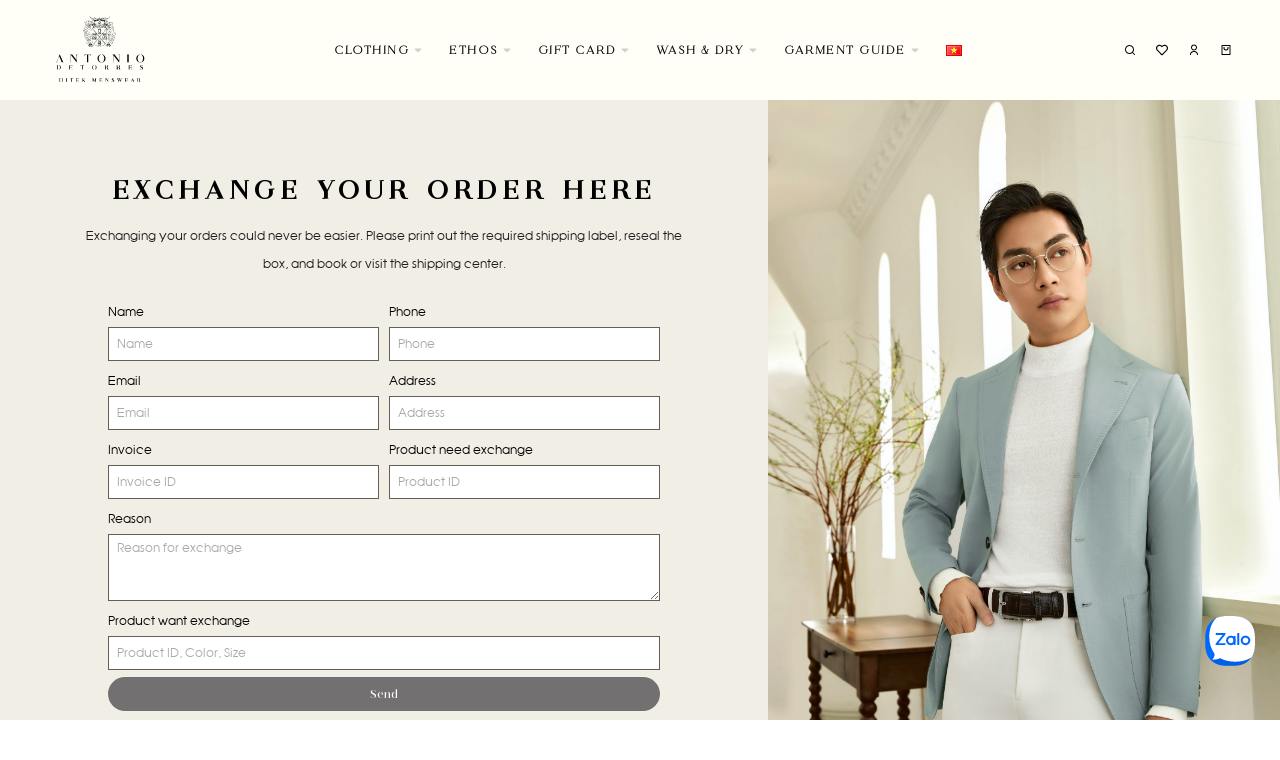

--- FILE ---
content_type: text/css
request_url: https://adthitek.com/wp-content/uploads/useanyfont/uaf.css?ver=1704426182
body_size: 314
content:
				@font-face {
					font-family: 'savoye-let';
					src: url('/wp-content/uploads/useanyfont/321Savoye-LET.woff2') format('woff2'),
						url('/wp-content/uploads/useanyfont/321Savoye-LET.woff') format('woff');
					  font-display: auto;
				}

				.savoye-let{font-family: 'savoye-let' !important;}

		

--- FILE ---
content_type: text/css
request_url: https://adthitek.com/wp-content/uploads/elementor/css/post-57118.css?ver=1709107245
body_size: 7527
content:
.elementor-bc-flex-widget .elementor-57118 .elementor-element.elementor-element-0f124d5.elementor-column .elementor-widget-wrap{align-items:center;}.elementor-57118 .elementor-element.elementor-element-0f124d5.elementor-column.elementor-element[data-element_type="column"] > .elementor-widget-wrap.elementor-element-populated{align-content:center;align-items:center;}.elementor-57118 .elementor-element.elementor-element-0f124d5:not(.elementor-motion-effects-element-type-background) > .elementor-widget-wrap, .elementor-57118 .elementor-element.elementor-element-0f124d5 > .elementor-widget-wrap > .elementor-motion-effects-container > .elementor-motion-effects-layer{background-color:#F1EEE5;}.elementor-57118 .elementor-element.elementor-element-0f124d5 > .elementor-element-populated{transition:background 0.3s, border 0.3s, border-radius 0.3s, box-shadow 0.3s;}.elementor-57118 .elementor-element.elementor-element-0f124d5 > .elementor-element-populated > .elementor-background-overlay{transition:background 0.3s, border-radius 0.3s, opacity 0.3s;}.elementor-57118 .elementor-element.elementor-element-4f8c16e{text-align:center;}.elementor-57118 .elementor-element.elementor-element-4f8c16e .elementor-heading-title{font-family:"Jules colossal-Medium", Sans-serif;font-weight:600;letter-spacing:5px;word-spacing:3px;}.elementor-57118 .elementor-element.elementor-element-1da04eb{text-align:center;color:#1C1C1C;font-family:"VNI AVO", Sans-serif;font-size:12px;}.elementor-57118 .elementor-element.elementor-element-1da04eb > .elementor-widget-container{padding:0% 10% 0% 10%;}.elementor-57118 .elementor-element.elementor-element-799283a .elementor-field-group{padding-right:calc( 10px/2 );padding-left:calc( 10px/2 );margin-bottom:7px;}.elementor-57118 .elementor-element.elementor-element-799283a .elementor-form-fields-wrapper{margin-left:calc( -10px/2 );margin-right:calc( -10px/2 );margin-bottom:-7px;}.elementor-57118 .elementor-element.elementor-element-799283a .elementor-field-group.recaptcha_v3-bottomleft, .elementor-57118 .elementor-element.elementor-element-799283a .elementor-field-group.recaptcha_v3-bottomright{margin-bottom:0;}body.rtl .elementor-57118 .elementor-element.elementor-element-799283a .elementor-labels-inline .elementor-field-group > label{padding-left:0px;}body:not(.rtl) .elementor-57118 .elementor-element.elementor-element-799283a .elementor-labels-inline .elementor-field-group > label{padding-right:0px;}body .elementor-57118 .elementor-element.elementor-element-799283a .elementor-labels-above .elementor-field-group > label{padding-bottom:0px;}.elementor-57118 .elementor-element.elementor-element-799283a .elementor-field-group > label{font-size:12px;}.elementor-57118 .elementor-element.elementor-element-799283a .elementor-field-type-html{padding-bottom:0px;}.elementor-57118 .elementor-element.elementor-element-799283a .elementor-field-group .elementor-field, .elementor-57118 .elementor-element.elementor-element-799283a .elementor-field-subgroup label{font-size:12px;}.elementor-57118 .elementor-element.elementor-element-799283a .elementor-field-group:not(.elementor-field-type-upload) .elementor-field:not(.elementor-select-wrapper){background-color:#ffffff;}.elementor-57118 .elementor-element.elementor-element-799283a .elementor-field-group .elementor-select-wrapper select{background-color:#ffffff;}.elementor-57118 .elementor-element.elementor-element-799283a .e-form__buttons__wrapper__button-next{color:#ffffff;}.elementor-57118 .elementor-element.elementor-element-799283a .elementor-button[type="submit"]{color:#ffffff;}.elementor-57118 .elementor-element.elementor-element-799283a .elementor-button[type="submit"] svg *{fill:#ffffff;}.elementor-57118 .elementor-element.elementor-element-799283a .e-form__buttons__wrapper__button-previous{color:#ffffff;}.elementor-57118 .elementor-element.elementor-element-799283a .e-form__buttons__wrapper__button-next:hover{color:#ffffff;}.elementor-57118 .elementor-element.elementor-element-799283a .elementor-button[type="submit"]:hover{color:#ffffff;}.elementor-57118 .elementor-element.elementor-element-799283a .elementor-button[type="submit"]:hover svg *{fill:#ffffff;}.elementor-57118 .elementor-element.elementor-element-799283a .e-form__buttons__wrapper__button-previous:hover{color:#ffffff;}.elementor-57118 .elementor-element.elementor-element-799283a{--e-form-steps-indicators-spacing:20px;--e-form-steps-indicator-padding:30px;--e-form-steps-indicator-inactive-secondary-color:#ffffff;--e-form-steps-indicator-active-secondary-color:#ffffff;--e-form-steps-indicator-completed-secondary-color:#ffffff;--e-form-steps-divider-width:1px;--e-form-steps-divider-gap:10px;}.elementor-57118 .elementor-element.elementor-element-799283a > .elementor-widget-container{padding:0% 14% 0% 14%;}.elementor-57118 .elementor-element.elementor-element-c770fd2{text-align:center;}.elementor-57118 .elementor-element.elementor-element-c770fd2 .elementor-heading-title{color:#1C1C1C;font-family:"VNI AVO", Sans-serif;font-size:12px;font-weight:600;text-decoration:underline;letter-spacing:1px;word-spacing:1px;}.elementor-57118 .elementor-element.elementor-element-4f0b1fe:not(.elementor-motion-effects-element-type-background) > .elementor-widget-wrap, .elementor-57118 .elementor-element.elementor-element-4f0b1fe > .elementor-widget-wrap > .elementor-motion-effects-container > .elementor-motion-effects-layer{background-image:url("https://adthitek.com/wp-content/uploads/2024/02/ADT-710-scaled.jpg");background-position:center center;background-size:cover;}.elementor-57118 .elementor-element.elementor-element-4f0b1fe > .elementor-element-populated{transition:background 0.3s, border 0.3s, border-radius 0.3s, box-shadow 0.3s;}.elementor-57118 .elementor-element.elementor-element-4f0b1fe > .elementor-element-populated > .elementor-background-overlay{transition:background 0.3s, border-radius 0.3s, opacity 0.3s;}@media(max-width:1100px){.elementor-57118 .elementor-element.elementor-element-4f8c16e .elementor-heading-title{line-height:30px;}}@media(min-width:701px){.elementor-57118 .elementor-element.elementor-element-0f124d5{width:60%;}.elementor-57118 .elementor-element.elementor-element-4f0b1fe{width:40%;}}@media(max-width:700px){.elementor-57118 .elementor-element.elementor-element-f6cf696{margin-top:0px;margin-bottom:0px;}.elementor-57118 .elementor-element.elementor-element-80c662c{margin-top:0px;margin-bottom:30px;padding:0px 0px 0px 0px;}.elementor-57118 .elementor-element.elementor-element-0f124d5 > .elementor-element-populated{padding:20px 0px 20px 0px;}.elementor-57118 .elementor-element.elementor-element-4f8c16e .elementor-heading-title{font-size:14px;letter-spacing:3px;}}/* Start Custom Fonts CSS */@font-face {
	font-family: 'VNI AVO';
	font-style: normal;
	font-weight: normal;
	font-display: auto;
	src: url('https://adthitek.com/wp-content/uploads/2023/11/VAVON.ttf') format('truetype');
}
@font-face {
	font-family: 'VNI AVO';
	font-style: normal;
	font-weight: bold;
	font-display: auto;
	src: url('https://adthitek.com/wp-content/uploads/2023/11/VAVOB.ttf') format('truetype');
}
@font-face {
	font-family: 'VNI AVO';
	font-style: italic;
	font-weight: bold;
	font-display: auto;
	src: url('https://adthitek.com/wp-content/uploads/2023/11/VAVOBI.ttf') format('truetype');
}
@font-face {
	font-family: 'VNI AVO';
	font-style: italic;
	font-weight: 400;
	font-display: auto;
	src: url('https://adthitek.com/wp-content/uploads/2023/11/VAVOI.ttf') format('truetype');
}
/* End Custom Fonts CSS */

--- FILE ---
content_type: text/css
request_url: https://adthitek.com/wp-content/uploads/elementor/css/post-55718.css?ver=1710831607
body_size: 96340
content:
.elementor-55718 .elementor-element.elementor-element-57a0b59 > .elementor-container{min-height:40px;}.elementor-55718 .elementor-element.elementor-element-57a0b59 > .elementor-container > .elementor-column > .elementor-widget-wrap{align-content:center;align-items:center;}.elementor-55718 .elementor-element.elementor-element-57a0b59:not(.elementor-motion-effects-element-type-background), .elementor-55718 .elementor-element.elementor-element-57a0b59 > .elementor-motion-effects-container > .elementor-motion-effects-layer{background-color:var( --e-global-color-el_color_1 );}.elementor-55718 .elementor-element.elementor-element-57a0b59{border-style:none;transition:background 0.3s, border 0.3s, border-radius 0.3s, box-shadow 0.3s;padding:0px 20px 0px 20px;z-index:999;}.elementor-55718 .elementor-element.elementor-element-57a0b59 > .elementor-background-overlay{transition:background 0.3s, border-radius 0.3s, opacity 0.3s;}div.elementor-55718 .elementor-element.elementor-element-f5d02be{max-width:initial;flex:1 0 0;min-width:25px;}.elementor-bc-flex-widget .elementor-55718 .elementor-element.elementor-element-f5d02be.elementor-column .elementor-widget-wrap{align-items:center;}.elementor-55718 .elementor-element.elementor-element-f5d02be.elementor-column.elementor-element[data-element_type="column"] > .elementor-widget-wrap.elementor-element-populated{align-content:center;align-items:center;}.elementor-55718 .elementor-element.elementor-element-f5d02be > .elementor-element-populated{padding:0px 20px 0px 20px;}.elementor-55718 .elementor-element.elementor-element-7d8f51e .box-content{align-items:flex-start;text-align:left;}.elementor-55718 .elementor-element.elementor-element-7d8f51e .the7-box-wrapper{align-items:flex-start;align-content:flex-start;}.elementor-55718 .elementor-element.elementor-element-7d8f51e .box-content-wrapper{flex-flow:row nowrap;}.elementor-55718 .elementor-element.elementor-element-7d8f51e .elementor-icon-div{align-self:center;}.elementor-55718 .elementor-element.elementor-element-7d8f51e .elementor-icon{font-size:16px;}.elementor-55718 .elementor-element.elementor-element-7d8f51e .elementor-icon-div i{color:var( --e-global-color-el_color_0_1 );}.elementor-55718 .elementor-element.elementor-element-7d8f51e .elementor-icon-div svg{fill:var( --e-global-color-el_color_0_1 );color:var( --e-global-color-el_color_0_1 );}.elementor-55718 .elementor-element.elementor-element-7d8f51e{--icon-spacing:7px;width:auto;max-width:auto;align-self:center;}.elementor-55718 .elementor-element.elementor-element-7d8f51e .the7-box-wrapper .box-heading, .elementor-55718 .elementor-element.elementor-element-7d8f51e .the7-box-wrapper .box-heading a{font-size:12px;font-weight:500;text-transform:uppercase;font-style:normal;text-decoration:none;letter-spacing:0px;color:var( --e-global-color-el_color_0_1 );}.elementor-55718 .elementor-element.elementor-element-7d8f51e .box-description{margin-top:10px;}.elementor-55718 .elementor-element.elementor-element-7d8f51e > .elementor-widget-container{margin:0px 0px 0px 0px;}.elementor-55718 .elementor-element.elementor-element-e82748c .elementor-heading-title{color:var( --e-global-color-el_color_0 );font-size:13px;font-weight:600;text-transform:none;letter-spacing:0.3px;}.elementor-55718 .elementor-element.elementor-element-e82748c > .elementor-widget-container{margin:0px 0px 0px 7px;}.elementor-55718 .elementor-element.elementor-element-e82748c{width:auto;max-width:auto;align-self:center;}div.elementor-55718 .elementor-element.elementor-element-75f4bfc{max-width:fit-content;flex:0 1 fit-content;min-width:initial;}.elementor-bc-flex-widget .elementor-55718 .elementor-element.elementor-element-75f4bfc.elementor-column .elementor-widget-wrap{align-items:center;}.elementor-55718 .elementor-element.elementor-element-75f4bfc.elementor-column.elementor-element[data-element_type="column"] > .elementor-widget-wrap.elementor-element-populated{align-content:center;align-items:center;}.elementor-55718 .elementor-element.elementor-element-75f4bfc > .elementor-element-populated{padding:0px 20px 0px 20px;}.elementor-55718 .elementor-element.elementor-element-8c7e25b .box-content{align-items:flex-start;text-align:left;}.elementor-55718 .elementor-element.elementor-element-8c7e25b .the7-box-wrapper{align-items:flex-start;align-content:flex-start;}.elementor-55718 .elementor-element.elementor-element-8c7e25b .box-content-wrapper{flex-flow:row nowrap;}.elementor-55718 .elementor-element.elementor-element-8c7e25b .elementor-icon-div{align-self:center;}.elementor-55718 .elementor-element.elementor-element-8c7e25b .elementor-icon{font-size:16px;}.elementor-55718 .elementor-element.elementor-element-8c7e25b .elementor-icon-div i{color:var( --e-global-color-el_color_0_1 );}.elementor-55718 .elementor-element.elementor-element-8c7e25b .elementor-icon-div svg{fill:var( --e-global-color-el_color_0_1 );color:var( --e-global-color-el_color_0_1 );}.elementor-55718 .elementor-element.elementor-element-8c7e25b .elementor-icon-div:hover i, .elementor-55718 .elementor-element.elementor-element-8c7e25b a.the7-box-wrapper:hover .elementor-icon-div i{color:var( --e-global-color-el_color_0 );}.elementor-55718 .elementor-element.elementor-element-8c7e25b .elementor-icon-div:hover svg, .elementor-55718 .elementor-element.elementor-element-8c7e25b a.the7-box-wrapper:hover .elementor-icon-div svg{fill:var( --e-global-color-el_color_0 );color:var( --e-global-color-el_color_0 );}.elementor-55718 .elementor-element.elementor-element-8c7e25b{--icon-spacing:7px;width:auto;max-width:auto;align-self:center;}.elementor-55718 .elementor-element.elementor-element-8c7e25b .the7-box-wrapper .box-heading, .elementor-55718 .elementor-element.elementor-element-8c7e25b .the7-box-wrapper .box-heading a{font-size:12px;font-weight:500;text-transform:uppercase;font-style:normal;text-decoration:none;letter-spacing:0px;color:var( --e-global-color-el_color_0 );}.elementor-55718 .elementor-element.elementor-element-8c7e25b .box-description{margin-top:10px;}.elementor-55718 .elementor-element.elementor-element-8c7e25b > .elementor-widget-container{margin:0px 0px 0px 0px;}.elementor-55718 .elementor-element.elementor-element-fa09b71{--spacer-size:25px;width:auto;max-width:auto;}.elementor-55718 .elementor-element.elementor-element-fa09b71 > .elementor-widget-container{margin:0px 20px 0px 0px;}.elementor-55718 .elementor-element.elementor-element-8c2b2bf .box-content{align-items:flex-start;text-align:left;}.elementor-55718 .elementor-element.elementor-element-8c2b2bf .the7-box-wrapper{align-items:flex-start;align-content:flex-start;}.elementor-55718 .elementor-element.elementor-element-8c2b2bf .box-content-wrapper{flex-flow:row nowrap;}.elementor-55718 .elementor-element.elementor-element-8c2b2bf .elementor-icon-div{align-self:center;}.elementor-55718 .elementor-element.elementor-element-8c2b2bf .elementor-icon{font-size:16px;}.elementor-55718 .elementor-element.elementor-element-8c2b2bf .elementor-icon-div i{color:var( --e-global-color-el_color_0_1 );}.elementor-55718 .elementor-element.elementor-element-8c2b2bf .elementor-icon-div svg{fill:var( --e-global-color-el_color_0_1 );color:var( --e-global-color-el_color_0_1 );}.elementor-55718 .elementor-element.elementor-element-8c2b2bf .elementor-icon-div:hover i, .elementor-55718 .elementor-element.elementor-element-8c2b2bf a.the7-box-wrapper:hover .elementor-icon-div i{color:var( --e-global-color-el_color_0 );}.elementor-55718 .elementor-element.elementor-element-8c2b2bf .elementor-icon-div:hover svg, .elementor-55718 .elementor-element.elementor-element-8c2b2bf a.the7-box-wrapper:hover .elementor-icon-div svg{fill:var( --e-global-color-el_color_0 );color:var( --e-global-color-el_color_0 );}.elementor-55718 .elementor-element.elementor-element-8c2b2bf{--icon-spacing:7px;width:auto;max-width:auto;align-self:center;}.elementor-55718 .elementor-element.elementor-element-8c2b2bf .the7-box-wrapper .box-heading, .elementor-55718 .elementor-element.elementor-element-8c2b2bf .the7-box-wrapper .box-heading a{font-size:12px;font-weight:500;text-transform:uppercase;font-style:normal;text-decoration:none;letter-spacing:0px;color:var( --e-global-color-el_color_0 );}.elementor-55718 .elementor-element.elementor-element-8c2b2bf .box-description{margin-top:10px;}.elementor-55718 .elementor-element.elementor-element-8c2b2bf > .elementor-widget-container{margin:0px 0px 0px 0px;}.elementor-55718 .elementor-element.elementor-element-9efdd68{--spacer-size:25px;width:auto;max-width:auto;}.elementor-55718 .elementor-element.elementor-element-9efdd68 > .elementor-widget-container{margin:0px 20px 0px 0px;}.elementor-55718 .elementor-element.elementor-element-476548c .box-content{align-items:flex-start;text-align:left;}.elementor-55718 .elementor-element.elementor-element-476548c .the7-box-wrapper{align-items:flex-start;align-content:flex-start;}.elementor-55718 .elementor-element.elementor-element-476548c .box-content-wrapper{flex-flow:row nowrap;}.elementor-55718 .elementor-element.elementor-element-476548c .elementor-icon-div{align-self:center;}.elementor-55718 .elementor-element.elementor-element-476548c .elementor-icon{font-size:16px;}.elementor-55718 .elementor-element.elementor-element-476548c .elementor-icon-div i{color:var( --e-global-color-el_color_0_1 );}.elementor-55718 .elementor-element.elementor-element-476548c .elementor-icon-div svg{fill:var( --e-global-color-el_color_0_1 );color:var( --e-global-color-el_color_0_1 );}.elementor-55718 .elementor-element.elementor-element-476548c .elementor-icon-div:hover i, .elementor-55718 .elementor-element.elementor-element-476548c a.the7-box-wrapper:hover .elementor-icon-div i{color:var( --e-global-color-el_color_0 );}.elementor-55718 .elementor-element.elementor-element-476548c .elementor-icon-div:hover svg, .elementor-55718 .elementor-element.elementor-element-476548c a.the7-box-wrapper:hover .elementor-icon-div svg{fill:var( --e-global-color-el_color_0 );color:var( --e-global-color-el_color_0 );}.elementor-55718 .elementor-element.elementor-element-476548c{--icon-spacing:7px;width:auto;max-width:auto;align-self:center;}.elementor-55718 .elementor-element.elementor-element-476548c .the7-box-wrapper .box-heading, .elementor-55718 .elementor-element.elementor-element-476548c .the7-box-wrapper .box-heading a{font-size:12px;font-weight:500;text-transform:uppercase;font-style:normal;text-decoration:none;letter-spacing:0px;color:var( --e-global-color-el_color_0 );}.elementor-55718 .elementor-element.elementor-element-476548c .box-description{margin-top:10px;}.elementor-55718 .elementor-element.elementor-element-476548c > .elementor-widget-container{margin:0px 0px 0px 0px;}.elementor-55718 .elementor-element.elementor-element-3bf8748 > .elementor-container{min-height:100px;}.elementor-55718 .elementor-element.elementor-element-3bf8748 > .elementor-container > .elementor-column > .elementor-widget-wrap{align-content:center;align-items:center;}.elementor-55718 .elementor-element.elementor-element-3bf8748{border-style:solid;border-width:0px 0px 1px 0px;border-color:#DDDDDD;transition:background 0.3s, border 0.3s, border-radius 0.3s, box-shadow 0.3s;padding:0px 20px 0px 20px;z-index:999;}.elementor-55718 .elementor-element.elementor-element-3bf8748, .elementor-55718 .elementor-element.elementor-element-3bf8748 > .elementor-background-overlay{border-radius:0px 0px 0px 0px;}.elementor-55718 .elementor-element.elementor-element-3bf8748 > .elementor-background-overlay{transition:background 0.3s, border-radius 0.3s, opacity 0.3s;}.elementor-55718 .elementor-element.elementor-element-3bf8748:not(.the7-e-sticky-spacer).the7-e-sticky-effects > .elementor-container, .the7-e-sticky-effects:not(.the7-e-sticky-spacer) .elementor-element.elementor-element-3bf8748:not(.fix) > .elementor-container{min-height:60px;}.elementor-element-3bf8748 > .elementor-container{min-height:0;}.elementor-55718 .elementor-element.elementor-element-3bf8748.e-container.the7-e-sticky-effects:not(.the7-e-sticky-spacer){--min-height:60px;}.elementor-55718 .elementor-element.elementor-element-3bf8748.e-con.the7-e-sticky-effects:not(.the7-e-sticky-spacer){--min-height:60px;}.elementor-55718 .elementor-element.elementor-element-3bf8748.the7-e-sticky-effects, .the7-e-sticky-effects .elementor-element.elementor-element-3bf8748:not(.fix), .elementor-55718 .elementor-element.elementor-element-3bf8748.the7-e-sticky-effects > .elementor-motion-effects-container > .elementor-motion-effects-layer,
				.the7-e-sticky-effects .elementor-element.elementor-element-3bf8748:not(.fix) > .elementor-motion-effects-container > .elementor-motion-effects-layer{background-color:#FFFFFF;background-image:none;}.elementor-55718 .elementor-element.elementor-element-3bf8748.the7-e-sticky-effects, .the7-e-sticky-effects .elementor-element.elementor-element-3bf8748:not(.fix){border-color:#86777B30;border-style:solid;border-width:0px 0px 1px 0px;}div.elementor-55718 .elementor-element.elementor-element-722c762{max-width:var(--the7-target-width, fit-content);flex:0 1 var(--the7-target-width, fit-content);min-width:initial;--the7-target-width:160px;}.elementor-bc-flex-widget .elementor-55718 .elementor-element.elementor-element-722c762.elementor-column .elementor-widget-wrap{align-items:center;}.elementor-55718 .elementor-element.elementor-element-722c762.elementor-column.elementor-element[data-element_type="column"] > .elementor-widget-wrap.elementor-element-populated{align-content:center;align-items:center;}.elementor-55718 .elementor-element.elementor-element-722c762.elementor-column > .elementor-widget-wrap{justify-content:flex-start;}.elementor-55718 .elementor-element.elementor-element-722c762 > .elementor-element-populated{padding:0px 0px 0px 20px;}.elementor-55718 .elementor-element.elementor-element-b51d5ca{text-align:left;}.elementor-55718 .elementor-element.elementor-element-b51d5ca img, .elementor-55718 .elementor-element.elementor-element-b51d5ca svg{width:100px;}.elementor-55718 .elementor-element.elementor-element-b51d5ca svg{height:auto;}body .the7-e-sticky-effects:not(.the7-e-sticky-spacer) .the7-img-sticky-size-effect-yes.elementor-element-b51d5ca img,
		body .the7-e-sticky-effects:not(.the7-e-sticky-spacer) .the7-img-sticky-size-effect-yes.elementor-element-b51d5ca svg{width:100px;}div.elementor-55718 .elementor-element.elementor-element-f73734e{max-width:initial;flex:1 0 0;min-width:25px;}.elementor-bc-flex-widget .elementor-55718 .elementor-element.elementor-element-f73734e.elementor-column .elementor-widget-wrap{align-items:center;}.elementor-55718 .elementor-element.elementor-element-f73734e.elementor-column.elementor-element[data-element_type="column"] > .elementor-widget-wrap.elementor-element-populated{align-content:center;align-items:center;}.elementor-55718 .elementor-element.elementor-element-f73734e.elementor-column > .elementor-widget-wrap{justify-content:flex-start;}.elementor-55718 .elementor-element.elementor-element-94c7fcb .dt-nav-menu-horizontal li.depth-0 > a, .elementor-55718 .elementor-element.elementor-element-94c7fcb .dt-nav-menu-horizontal--main .horizontal-sub-nav{--icon-display:none;--icon-column-gap:0px;--icon-column-width:0px;}.elementor-55718 .elementor-element.elementor-element-94c7fcb.horizontal-menu--dropdown-desktop .horizontal-menu-wrap:not(.horizontal-menu-dropdown) > .horizontal-menu-toggle{display:inline-flex;}.elementor-55718 .elementor-element.elementor-element-94c7fcb.horizontal-menu--dropdown-desktop .horizontal-menu-wrap:not(.horizontal-menu-dropdown) > .dt-nav-menu-horizontal--main{display:none;}.elementor-55718 .elementor-element.elementor-element-94c7fcb.horizontal-menu--dropdown-desktop .horizontal-menu-wrap.horizontal-menu-dropdown > .dt-nav-menu-horizontal--main{display:inline-flex;}.elementor-55718 .elementor-element.elementor-element-94c7fcb{--grid-row-gap:15px;--sub-menu-gap:0px;--sub-menu-right-gap:0px;--sub-menu-left-gap:-20px;--sub-menu-bottom-gap:0px;--submenu-padding-top:15px;--submenu-padding-right:15px;--submenu-padding-bottom:15px;--submenu-padding-left:15px;--submenu-item-color:var( --e-global-color-el_color_7_1 );}.elementor-55718 .elementor-element.elementor-element-94c7fcb .dt-nav-menu-horizontal > li:not(.item-divider):not(:first-child):not(:last-child) {padding-left:calc(15px/2);padding-right:calc(15px/2);}.elementor-55718 .elementor-element.elementor-element-94c7fcb.widget-divider-yes .first-item-border-hide .dt-nav-menu-horizontal > li:nth-child(2){padding-left:0;}.elementor-55718 .elementor-element.elementor-element-94c7fcb.widget-divider-yes .last-item-border-hide .dt-nav-menu-horizontal > li:nth-last-child(2){padding-right:0;}.elementor-55718 .elementor-element.elementor-element-94c7fcb .dt-nav-menu-horizontal{min-height:100px;--icon-size:12px;--icon-spacing:3px;}.the7-e-sticky-effects .elementor-element.elementor-element-94c7fcb .dt-nav-menu-horizontal{min-height:60px;} .elementor-55718 .elementor-element.elementor-element-94c7fcb .dt-nav-menu-horizontal > li > a .menu-item-text{font-family:var( --e-global-typography-el_content_1-font-family ), Sans-serif;font-size:var( --e-global-typography-el_content_1-font-size );font-weight:var( --e-global-typography-el_content_1-font-weight );text-transform:var( --e-global-typography-el_content_1-text-transform );font-style:var( --e-global-typography-el_content_1-font-style );text-decoration:var( --e-global-typography-el_content_1-text-decoration );line-height:var( --e-global-typography-el_content_1-line-height );letter-spacing:var( --e-global-typography-el_content_1-letter-spacing );}.elementor-55718 .elementor-element.elementor-element-94c7fcb .dt-nav-menu-horizontal > li > a{padding:5px 5px 5px 5px;}.elementor-55718 .elementor-element.elementor-element-94c7fcb .dt-nav-menu-horizontal > li:not(.act) > a:hover{color:var( --e-global-color-el_color_1 );}.elementor-55718 .elementor-element.elementor-element-94c7fcb .dt-nav-menu-horizontal > li.parent-clicked > a{color:var( --e-global-color-el_color_1 );}.elementor-55718 .elementor-element.elementor-element-94c7fcb .dt-nav-menu-horizontal > li:not(.act) > a:hover svg{fill:var( --e-global-color-el_color_1 );color:var( --e-global-color-el_color_1 );}.elementor-55718 .elementor-element.elementor-element-94c7fcb .dt-nav-menu-horizontal > li.parent-clicked > a svg{fill:var( --e-global-color-el_color_1 );color:var( --e-global-color-el_color_1 );}.the7-e-sticky-effects .elementor-element.elementor-element-94c7fcb .dt-nav-menu-horizontal > li > a{color:#000000;}.the7-e-sticky-effects .elementor-element.elementor-element-94c7fcb .dt-nav-menu-horizontal > li > a svg{fill:#000000;color:#000000;}.the7-e-sticky-effects .elementor-element.elementor-element-94c7fcb .dt-nav-menu-horizontal > li:not(.act) > a:hover{color:#000000;}.the7-e-sticky-effects .elementor-element.elementor-element-94c7fcb .dt-nav-menu-horizontal > li.parent-clicked > a{color:#000000;}.the7-e-sticky-effects .elementor-element.elementor-element-94c7fcb .dt-nav-menu-horizontal > li:not(.act) > a:hover svg{fill:#000000;color:#000000;}.the7-e-sticky-effects .elementor-element.elementor-element-94c7fcb .dt-nav-menu-horizontal > li.parent-clicked > a svg{fill:#000000;color:#000000;}.the7-e-sticky-effects .elementor-element.elementor-element-94c7fcb .dt-nav-menu-horizontal > li.act > a{color:#000000;}.the7-e-sticky-effects .elementor-element.elementor-element-94c7fcb .dt-nav-menu-horizontal > li.act > a svg{fill:#000000;color:#000000;}.elementor-55718 .elementor-element.elementor-element-94c7fcb .dt-nav-menu-horizontal li.depth-0 > a{--icon-margin:0 var(--icon-column-gap) 0 0;--icon-grid-template:" icon before" " icon header " " icon subtitle " " icon empty";--icon-grid-columns:max(var(--icon-column-width, 1em), max-content) max-content;--column-gap:var(--icon-column-gap);--row-gap:0px;--icon-column-spacing:5px;--icon-column-size:16px;}.elementor-55718 .elementor-element.elementor-element-94c7fcb .dt-nav-menu-horizontal li.menu-item.depth-0 > a .menu-item-text > i{font-size:16px;}.elementor-55718 .elementor-element.elementor-element-94c7fcb .dt-nav-menu-horizontal li.menu-item.depth-0 > a .menu-item-text > img, .elementor-55718 .elementor-element.elementor-element-94c7fcb .dt-nav-menu-horizontal li.menu-item.depth-0 > a .menu-item-text > svg{width:16px !important;height:16px!important;}.elementor-55718 .elementor-element.elementor-element-94c7fcb .dt-nav-menu-horizontal > li > a .submenu-indicator i{font-size:12px;}.elementor-55718 .elementor-element.elementor-element-94c7fcb .dt-nav-menu-horizontal > li > a .submenu-indicator svg{width:12px;height:12px;}.elementor-55718 .elementor-element.elementor-element-94c7fcb .dt-nav-menu-horizontal > li > a  .submenu-indicator{margin-left:3px;}.elementor-55718 .elementor-element.elementor-element-94c7fcb .dt-nav-menu-horizontal > li > a .submenu-indicator{color:#0000002E;}.elementor-55718 .elementor-element.elementor-element-94c7fcb .dt-nav-menu-horizontal > li > a svg{fill:#0000002E;color:#0000002E;}.elementor-55718 .elementor-element.elementor-element-94c7fcb .horizontal-menu-dropdown .dt-nav-menu-horizontal--main{top:calc(100% + 0px);padding:15px 15px 15px 15px;}.elementor-55718 .elementor-element.elementor-element-94c7fcb .horizontal-menu-wrap{--position:relative;--width:var(--sub-menu-width);--sub-width:100%;--sub-left:0px;--sub-paddings:calc(var(--sub-menu-gap, 0px) + var(--submenu-padding-top, 0px)) var(--submenu-padding-right, 20px) var(--submenu-padding-bottom, 20px) var(--submenu-padding-left, 20px);--sub-margins:0 var(--sub-menu-right-gap, 0px) 0 var(--sub-menu-left-gap, 0px);--left:calc(var(--first-level-submenu-offset));--right:auto;--first-item-offset:0px;--last-item-offset:auto;--submenu-max-width:var(--default-submenu-max-width);--justify:center;}.elementor-55718 .elementor-element.elementor-element-94c7fcb .dt-nav-menu-horizontal .depth-0 > .horizontal-sub-nav{--position:relative;--width:var(--sub-menu-width);--sub-width:100%;--sub-left:0px;--sub-paddings:calc(var(--sub-menu-gap, 0px) + var(--submenu-padding-top, 0px)) var(--submenu-padding-right, 20px) var(--submenu-padding-bottom, 20px) var(--submenu-padding-left, 20px);--sub-margins:0 var(--sub-menu-right-gap, 0px) 0 var(--sub-menu-left-gap, 0px);--left:calc(var(--first-level-submenu-offset));--right:auto;--first-item-offset:0px;--last-item-offset:auto;--submenu-max-width:var(--default-submenu-max-width);}.elementor-55718 .elementor-element.elementor-element-94c7fcb.horizontal-menu--dropdown-desktop .horizontal-menu-wrap{align-items:center;}.elementor-55718 .elementor-element.elementor-element-94c7fcb .dt-nav-menu-horizontal > li > .horizontal-sub-nav, .elementor-55718 .elementor-element.elementor-element-94c7fcb .dt-nav-menu-horizontal > li > .horizontal-sub-nav .horizontal-sub-nav{min-width:calc(280px);--sub-menu-width:280px;} .elementor-55718 .elementor-element.elementor-element-94c7fcb .horizontal-menu-dropdown{--sub-menu-width:280px;}.elementor-55718 .elementor-element.elementor-element-94c7fcb .dt-nav-menu-horizontal > li > .horizontal-sub-nav:before, .elementor-55718 .elementor-element.elementor-element-94c7fcb .dt-nav-menu-horizontal > li > .horizontal-sub-nav .horizontal-sub-nav, .elementor-55718 .elementor-element.elementor-element-94c7fcb .horizontal-menu-dropdown .dt-nav-menu-horizontal--main{background-color:var( --e-global-color-el_color_0 );border-radius:0px 0px 0px 0px;}.elementor-55718 .elementor-element.elementor-element-94c7fcb .horizontal-sub-nav > li:not(:last-child){padding-bottom:0px;--sub-grid-row-gap:0px;}.elementor-55718 .elementor-element.elementor-element-94c7fcb .horizontal-menu-dropdown .horizontal-sub-nav .horizontal-sub-nav{padding-top:0px;--sub-grid-row-gap:0px;}.elementor-55718 .elementor-element.elementor-element-94c7fcb .horizontal-sub-nav{--h-menu-sub-nav-justify-content:flex-start;--h-menu-sub-nav-align-items:flex-start;--h-menu-sub-nav-text-align:left;--submenu-side-gap:20px;--submenu-item-padding-right:10px;--submenu-item-padding-left:10px;--sub-icon-size:12px;--sub-icon-spacing:3px;}.elementor-55718 .elementor-element.elementor-element-94c7fcb .horizontal-sub-nav > li a .menu-item-text{font-family:var( --e-global-typography-el_content_2-font-family ), Sans-serif;font-size:var( --e-global-typography-el_content_2-font-size );font-weight:var( --e-global-typography-el_content_2-font-weight );text-transform:var( --e-global-typography-el_content_2-text-transform );font-style:var( --e-global-typography-el_content_2-font-style );text-decoration:var( --e-global-typography-el_content_2-text-decoration );line-height:var( --e-global-typography-el_content_2-line-height );letter-spacing:var( --e-global-typography-el_content_2-letter-spacing );}.elementor-55718 .elementor-element.elementor-element-94c7fcb .horizontal-sub-nav > li > a{padding:5px 10px 5px 10px;}.elementor-55718 .elementor-element.elementor-element-94c7fcb .horizontal-sub-nav li > a{color:var( --e-global-color-el_color_7_1 );}.elementor-55718 .elementor-element.elementor-element-94c7fcb .horizontal-sub-nav > li:not(.act) > a:hover{color:var( --e-global-color-el_color_1 );}.elementor-55718 .elementor-element.elementor-element-94c7fcb .horizontal-sub-nav > li.act > a{color:var( --e-global-color-el_color_7 );}.elementor-55718 .elementor-element.elementor-element-94c7fcb .dt-nav-menu-horizontal--main .horizontal-sub-nav {--icon-margin:0 var(--icon-column-gap) 0 0;--icon-grid-template:" icon before" " icon header " " icon subtitle " " icon empty";--icon-grid-columns:max(var(--icon-column-width, 1em), max-content) max-content;--column-gap:var(--icon-column-gap);--row-gap:0px;--icon-column-spacing:5px;--icon-column-size:16px;}.elementor-55718 .elementor-element.elementor-element-94c7fcb .horizontal-sub-nav li.menu-item > a .menu-item-text > i{font-size:16px;}.elementor-55718 .elementor-element.elementor-element-94c7fcb .horizontal-sub-nav li.menu-item > a .menu-item-text > img, .elementor-55718 .elementor-element.elementor-element-94c7fcb .horizontal-sub-nav li.menu-item > a .menu-item-text > svg{width:16px !important;height:16px!important;}.elementor-55718 .elementor-element.elementor-element-94c7fcb .horizontal-sub-nav > li a .submenu-indicator, .elementor-55718 .elementor-element.elementor-element-94c7fcb .horizontal-menu-dropdown > ul > li a .submenu-indicator{order:2;margin-left:var(--sub-icon-spacing);}.elementor-55718 .elementor-element.elementor-element-94c7fcb .horizontal-sub-nav .submenu-indicator i{font-size:12px;}.elementor-55718 .elementor-element.elementor-element-94c7fcb .horizontal-sub-nav .submenu-indicator, .elementor-55718 .elementor-element.elementor-element-94c7fcb .horizontal-sub-nav .submenu-indicator svg{width:12px;height:12px;}.elementor-55718 .elementor-element.elementor-element-94c7fcb .horizontal-sub-nav li > a .submenu-indicator{color:#0000002E;}.elementor-55718 .elementor-element.elementor-element-94c7fcb .horizontal-sub-nav li > a .submenu-indicator svg{fill:#0000002E;color:#0000002E;}.elementor-55718 .elementor-element.elementor-element-94c7fcb.horizontal-menu--dropdown-desktop .horizontal-menu-wrap, .elementor-55718 .elementor-element.elementor-element-94c7fcb .horizontal-menu-toggle{align-self:var(--justify, center);}.elementor-55718 .elementor-element.elementor-element-94c7fcb .menu-toggle-icons{font-size:0px;}.elementor-55718 .elementor-element.elementor-element-94c7fcb .menu-toggle-icons svg{width:0px;height:0px;}.elementor-55718 .elementor-element.elementor-element-94c7fcb .horizontal-menu-toggle{min-width:0px;min-height:0px;border-radius:100%;color:#FFFFFF00;background-color:#FFFFFF00;}.elementor-55718 .elementor-element.elementor-element-94c7fcb .horizontal-menu-toggle svg{fill:#FFFFFF00;color:#FFFFFF00;}.no-touchevents .elementor-55718 .elementor-element.elementor-element-94c7fcb .horizontal-menu-toggle:hover{color:var( --e-global-color-el_color_0 );}.no-touchevents .elementor-55718 .elementor-element.elementor-element-94c7fcb .horizontal-menu-toggle:hover svg{fill:var( --e-global-color-el_color_0 );color:var( --e-global-color-el_color_0 );}.elementor-55718 .elementor-element.elementor-element-94c7fcb .horizontal-menu-toggle.elementor-active{color:var( --e-global-color-el_color_0 );}.elementor-55718 .elementor-element.elementor-element-94c7fcb .horizontal-menu-toggle.elementor-active svg{fill:var( --e-global-color-el_color_0 );color:var( --e-global-color-el_color_0 );}div.elementor-55718 .elementor-element.elementor-element-193c870{max-width:fit-content;flex:0 1 fit-content;min-width:initial;}.elementor-bc-flex-widget .elementor-55718 .elementor-element.elementor-element-193c870.elementor-column .elementor-widget-wrap{align-items:center;}.elementor-55718 .elementor-element.elementor-element-193c870.elementor-column.elementor-element[data-element_type="column"] > .elementor-widget-wrap.elementor-element-populated{align-content:center;align-items:center;}.elementor-55718 .elementor-element.elementor-element-193c870.elementor-column > .elementor-widget-wrap{justify-content:flex-end;}.elementor-55718 .elementor-element.elementor-element-193c870 > .elementor-element-populated{padding:0px 20px 0px 0px;}.elementor-55718 .elementor-element.elementor-element-51f2d08 .elementor-icon{font-size:20px;background-color:#EECECE00;}.elementor-55718 .elementor-element.elementor-element-51f2d08 .elementor-icon i{color:#000000;}.elementor-55718 .elementor-element.elementor-element-51f2d08 .elementor-icon svg{fill:#000000;color:#000000;}.elementor-55718 .elementor-element.elementor-element-51f2d08 .elementor-icon:hover i{color:#E7E7E7;}.elementor-55718 .elementor-element.elementor-element-51f2d08 .elementor-icon:hover svg{fill:#E7E7E7;color:#E7E7E7;}.the7-e-sticky-effects .elementor-element.elementor-element-51f2d08 .elementor-icon i{color:#000000;}.the7-e-sticky-effects .elementor-element.elementor-element-51f2d08 .elementor-icon svg{fill:#000000;color:#000000;}.the7-e-sticky-effects .elementor-element.elementor-element-51f2d08 .elementor-icon:hover i{color:#000000;}.the7-e-sticky-effects .elementor-element.elementor-element-51f2d08 .elementor-icon:hover svg{fill:#000000;color:#000000;}.elementor-55718 .elementor-element.elementor-element-51f2d08{width:auto;max-width:auto;}.elementor-55718 .elementor-element.elementor-element-bd49635 .elementor-icon{font-size:20px;background-color:#EECECE00;}.elementor-55718 .elementor-element.elementor-element-bd49635 .elementor-icon i{color:#000000;}.elementor-55718 .elementor-element.elementor-element-bd49635 .elementor-icon svg{fill:#000000;color:#000000;}.elementor-55718 .elementor-element.elementor-element-bd49635 .elementor-icon:hover i{color:#E7E7E7;}.elementor-55718 .elementor-element.elementor-element-bd49635 .elementor-icon:hover svg{fill:#E7E7E7;color:#E7E7E7;}.the7-e-sticky-effects .elementor-element.elementor-element-bd49635 .elementor-icon i{color:#000000;}.the7-e-sticky-effects .elementor-element.elementor-element-bd49635 .elementor-icon svg{fill:#000000;color:#000000;}.the7-e-sticky-effects .elementor-element.elementor-element-bd49635 .elementor-icon:hover i{color:#000000;}.the7-e-sticky-effects .elementor-element.elementor-element-bd49635 .elementor-icon:hover svg{fill:#000000;color:#000000;}.elementor-55718 .elementor-element.elementor-element-bd49635 > .elementor-widget-container{margin:0px 0px 0px 20px;}.elementor-55718 .elementor-element.elementor-element-bd49635{width:auto;max-width:auto;}.elementor-55718 .elementor-element.elementor-element-72657ba{--align-content:flex-start;--text-align:left;--content-position:flex-start;--icon-spacing:0px;width:auto;max-width:auto;}.elementor-55718 .elementor-element.elementor-element-72657ba .the7-login-wrapper{--flex-flow-content:row nowrap;justify-content:var(--align-content);align-items:var(--content-position);--icon-order:0;--icon-gap:0 var(--icon-spacing) 0 0;}.elementor-55718 .elementor-element.elementor-element-72657ba .elementor-icon{font-size:20px;}.elementor-55718 .elementor-element.elementor-element-72657ba .elementor-icon svg{width:20px;fill:#000000;color:#000000;}.elementor-55718 .elementor-element.elementor-element-72657ba .elementor-icon i{color:#000000;}.the7-e-sticky-effects .elementor-element.elementor-element-72657ba .elementor-icon i{color:#000000;}.the7-e-sticky-effects .elementor-element.elementor-element-72657ba .elementor-icon svg{fill:#000000;color:#000000;}.the7-e-sticky-effects .elementor-element.elementor-element-72657ba .elementor-icon:hover i{color:#BEBEBE;}.the7-e-sticky-effects .elementor-element.elementor-element-72657ba .elementor-icon:hover svg{fill:#BEBEBE;color:#BEBEBE;}.elementor-55718 .elementor-element.elementor-element-72657ba > .elementor-widget-container{margin:0px 20px 0px 20px;}.elementor-55718 .elementor-element.elementor-element-784640d{--title-display:none;--title-visibility:0;--subtotal-display:none;--price-visibility:0;--indicator-display:inline-flex;--indicator-visibility:1;--toggle-icon-size:20px;--indicator-h-distance:-6px;--indicator-v-distance:-7px;--indicator-bg-size:16px;width:auto;max-width:auto;}.elementor-55718 .elementor-element.elementor-element-784640d .dt-button-icon{display:inline-flex;}.elementor-55718 .elementor-element.elementor-element-784640d.dt-menu-cart--items-indicator-bubble .dt-menu-cart__toggle{--indicator-visibility:0;}.elementor-55718 .elementor-element.elementor-element-784640d.dt-empty-cart{--indicator-display:none;--indicator-visibility:0;}.elementor-55718 .elementor-element.elementor-element-784640d .dt-menu-cart__toggle_button{flex-flow:row nowrap;--icon-order:0;row-gap:0;column-gap:calc(max(var(--title-visibility,1), var(--price-visibility,1), var(--indicator-visibility,1)) * var(--cart-icon-spacing-value, 10px));}.elementor-55718 .elementor-element.elementor-element-784640d .elementor-icon{color:#000000;}.elementor-55718 .elementor-element.elementor-element-784640d .elementor-icon svg{fill:#000000;color:#000000;}.elementor-55718 .elementor-element.elementor-element-784640d:not(.dt-empty-cart) .dt-menu-cart__toggle .elementor-icon{color:var( --e-global-color-el_color_7 );}.elementor-55718 .elementor-element.elementor-element-784640d:not(.dt-empty-cart) .dt-menu-cart__toggle .elementor-icon svg{fill:var( --e-global-color-el_color_7 );color:var( --e-global-color-el_color_7 );}.elementor-55718 .elementor-element.elementor-element-784640d .dt-menu-cart__toggle:hover .dt-button-icon .elementor-icon{color:var( --e-global-color-el_color_7 );}.elementor-55718 .elementor-element.elementor-element-784640d .dt-menu-cart__toggle:hover .elementor-icon svg{fill:var( --e-global-color-el_color_7 );color:var( --e-global-color-el_color_7 );}.the7-e-sticky-effects .elementor-element.elementor-element-784640d .dt-menu-cart__toggle .elementor-icon{color:#000000;}.the7-e-sticky-effects .elementor-element.elementor-element-784640d .dt-menu-cart__toggle .elementor-icon svg{fill:#000000;color:#000000;}.the7-e-sticky-effects .elementor-element.elementor-element-784640d:not(.dt-empty-cart) .dt-menu-cart__toggle .elementor-icon{color:#CFCFCF;}.the7-e-sticky-effects .elementor-element.elementor-element-784640d:not(.dt-empty-cart) .dt-menu-cart__toggle .elementor-icon svg{fill:#CFCFCF;color:#CFCFCF;}.the7-e-sticky-effects .elementor-element.elementor-element-784640d .dt-menu-cart__toggle:hover .dt-button-icon .elementor-icon{color:#C0C0C0;}.the7-e-sticky-effects .elementor-element.elementor-element-784640d .dt-menu-cart__toggle:hover .dt-button-icon .elementor-icon svg{fill:#C0C0C0;color:#C0C0C0;}.elementor-55718 .elementor-element.elementor-element-784640d [data-counter]:before, .elementor-55718 .elementor-element.elementor-element-784640d .dt-cart-indicator{right:var(--indicator-h-distance, 0px);left:auto;transform:translate3d(0,0,0);top:var(--indicator-v-distance, 0px);bottom:auto;margin-top:0;font-size:9px;font-weight:600;line-height:1em;}.elementor-55718 .elementor-element.elementor-element-784640d.dt-menu-cart--items-indicator-bubble [data-counter]:before{min-width:16px;height:16px;}.elementor-55718 .elementor-element.elementor-element-ace5660 > .elementor-container{min-height:60px;}.elementor-55718 .elementor-element.elementor-element-ace5660 > .elementor-container > .elementor-column > .elementor-widget-wrap{align-content:center;align-items:center;}.elementor-55718 .elementor-element.elementor-element-ace5660:not(.elementor-motion-effects-element-type-background), .elementor-55718 .elementor-element.elementor-element-ace5660 > .elementor-motion-effects-container > .elementor-motion-effects-layer{background-color:#FFFFFF;}.elementor-55718 .elementor-element.elementor-element-ace5660{border-style:solid;border-width:0px 0px 1px 0px;border-color:var( --e-global-color-el_color_7_4 );transition:background 0.3s, border 0.3s, border-radius 0.3s, box-shadow 0.3s;padding:0px 20px 0px 20px;z-index:990;}.elementor-55718 .elementor-element.elementor-element-ace5660 > .elementor-background-overlay{transition:background 0.3s, border-radius 0.3s, opacity 0.3s;}div.elementor-55718 .elementor-element.elementor-element-55bff6d{max-width:initial;flex:1 0 0;min-width:25px;}.elementor-55718 .elementor-element.elementor-element-55bff6d.elementor-column > .elementor-widget-wrap{justify-content:flex-start;}.elementor-55718 .elementor-element.elementor-element-55bff6d > .elementor-element-populated{padding:0px 0px 0px 0px;}.elementor-55718 .elementor-element.elementor-element-ef61d62 .elementor-icon{display:inline-flex;justify-content:center;align-items:center;font-size:24px;padding:0px;background-color:#FFFFFF00;}.elementor-55718 .elementor-element.elementor-element-ef61d62 .elementor-icon i{color:var( --e-global-color-el_color_7 );}.elementor-55718 .elementor-element.elementor-element-ef61d62 .elementor-icon svg{fill:var( --e-global-color-el_color_7 );color:var( --e-global-color-el_color_7 );}.elementor-55718 .elementor-element.elementor-element-ef61d62 > .elementor-widget-container{margin:0px 20px 0px 20px;}.elementor-55718 .elementor-element.elementor-element-ef61d62{width:auto;max-width:auto;}div.elementor-55718 .elementor-element.elementor-element-a0e7b1b{max-width:initial;flex:1 0 0;min-width:25px;}.elementor-55718 .elementor-element.elementor-element-a0e7b1b.elementor-column > .elementor-widget-wrap{justify-content:flex-start;}.elementor-55718 .elementor-element.elementor-element-a0e7b1b > .elementor-element-populated{padding:0px 0px 0px 0px;}.elementor-55718 .elementor-element.elementor-element-4787cbb{text-align:center;width:auto;max-width:auto;}.elementor-55718 .elementor-element.elementor-element-4787cbb img, .elementor-55718 .elementor-element.elementor-element-4787cbb svg{width:100px;}.elementor-55718 .elementor-element.elementor-element-4787cbb svg{height:auto;}div.elementor-55718 .elementor-element.elementor-element-b77be57{max-width:fit-content;flex:0 1 fit-content;min-width:initial;}.elementor-bc-flex-widget .elementor-55718 .elementor-element.elementor-element-b77be57.elementor-column .elementor-widget-wrap{align-items:center;}.elementor-55718 .elementor-element.elementor-element-b77be57.elementor-column.elementor-element[data-element_type="column"] > .elementor-widget-wrap.elementor-element-populated{align-content:center;align-items:center;}.elementor-55718 .elementor-element.elementor-element-b77be57.elementor-column > .elementor-widget-wrap{justify-content:flex-end;}.elementor-55718 .elementor-element.elementor-element-b77be57 > .elementor-element-populated{padding:0px 20px 0px 0px;}.elementor-55718 .elementor-element.elementor-element-cae6e13 .elementor-icon{font-size:20px;background-color:#EECECE00;}.elementor-55718 .elementor-element.elementor-element-cae6e13 .elementor-icon i{color:#000000;}.elementor-55718 .elementor-element.elementor-element-cae6e13 .elementor-icon svg{fill:#000000;color:#000000;}.elementor-55718 .elementor-element.elementor-element-cae6e13 .elementor-icon:hover i{color:var( --e-global-color-el_color_1_4 );}.elementor-55718 .elementor-element.elementor-element-cae6e13 .elementor-icon:hover svg{fill:var( --e-global-color-el_color_1_4 );color:var( --e-global-color-el_color_1_4 );}.elementor-55718 .elementor-element.elementor-element-cae6e13 > .elementor-widget-container{margin:0px 20px 0px 0px;}.elementor-55718 .elementor-element.elementor-element-cae6e13{width:auto;max-width:auto;}.elementor-55718 .elementor-element.elementor-element-cae0446 .elementor-icon{font-size:20px;background-color:#EECECE00;}.elementor-55718 .elementor-element.elementor-element-cae0446 .elementor-icon i{color:#000000;}.elementor-55718 .elementor-element.elementor-element-cae0446 .elementor-icon svg{fill:#000000;color:#000000;}.elementor-55718 .elementor-element.elementor-element-cae0446 .elementor-icon:hover i{color:#E7E7E7;}.elementor-55718 .elementor-element.elementor-element-cae0446 .elementor-icon:hover svg{fill:#E7E7E7;color:#E7E7E7;}.the7-e-sticky-effects .elementor-element.elementor-element-cae0446 .elementor-icon i{color:#000000;}.the7-e-sticky-effects .elementor-element.elementor-element-cae0446 .elementor-icon svg{fill:#000000;color:#000000;}.the7-e-sticky-effects .elementor-element.elementor-element-cae0446 .elementor-icon:hover i{color:#000000;}.the7-e-sticky-effects .elementor-element.elementor-element-cae0446 .elementor-icon:hover svg{fill:#000000;color:#000000;}.elementor-55718 .elementor-element.elementor-element-cae0446 > .elementor-widget-container{margin:0px 20px 0px 0px;}.elementor-55718 .elementor-element.elementor-element-cae0446{width:auto;max-width:auto;}.elementor-55718 .elementor-element.elementor-element-5471105{--title-display:none;--title-visibility:0;--subtotal-display:none;--price-visibility:0;--indicator-display:inline-flex;--indicator-visibility:1;--toggle-icon-size:20px;--indicator-h-distance:-6px;--indicator-v-distance:-7px;--indicator-bg-size:16px;width:auto;max-width:auto;}.elementor-55718 .elementor-element.elementor-element-5471105 .dt-button-icon{display:inline-flex;}.elementor-55718 .elementor-element.elementor-element-5471105.dt-menu-cart--items-indicator-bubble .dt-menu-cart__toggle{--indicator-visibility:0;}.elementor-55718 .elementor-element.elementor-element-5471105.dt-empty-cart{--indicator-display:none;--indicator-visibility:0;}.elementor-55718 .elementor-element.elementor-element-5471105 .dt-menu-cart__toggle_button{flex-flow:row nowrap;--icon-order:0;row-gap:0;column-gap:calc(max(var(--title-visibility,1), var(--price-visibility,1), var(--indicator-visibility,1)) * var(--cart-icon-spacing-value, 10px));}.elementor-55718 .elementor-element.elementor-element-5471105 .elementor-icon{color:var( --e-global-color-el_color_7_2 );}.elementor-55718 .elementor-element.elementor-element-5471105 .elementor-icon svg{fill:var( --e-global-color-el_color_7_2 );color:var( --e-global-color-el_color_7_2 );}.elementor-55718 .elementor-element.elementor-element-5471105:not(.dt-empty-cart) .dt-menu-cart__toggle .elementor-icon{color:var( --e-global-color-el_color_7 );}.elementor-55718 .elementor-element.elementor-element-5471105:not(.dt-empty-cart) .dt-menu-cart__toggle .elementor-icon svg{fill:var( --e-global-color-el_color_7 );color:var( --e-global-color-el_color_7 );}.elementor-55718 .elementor-element.elementor-element-5471105 .dt-menu-cart__toggle:hover .dt-button-icon .elementor-icon{color:var( --e-global-color-el_color_1_4 );}.elementor-55718 .elementor-element.elementor-element-5471105 .dt-menu-cart__toggle:hover .elementor-icon svg{fill:var( --e-global-color-el_color_1_4 );color:var( --e-global-color-el_color_1_4 );}.elementor-55718 .elementor-element.elementor-element-5471105 [data-counter]:before, .elementor-55718 .elementor-element.elementor-element-5471105 .dt-cart-indicator{right:var(--indicator-h-distance, 0px);left:auto;transform:translate3d(0,0,0);top:var(--indicator-v-distance, 0px);bottom:auto;margin-top:0;font-size:9px;font-weight:600;line-height:1em;}.elementor-55718 .elementor-element.elementor-element-5471105.dt-menu-cart--items-indicator-bubble [data-counter]:before{min-width:16px;height:16px;}.elementor-55718 .elementor-element.elementor-element-7ac183d:not(.elementor-motion-effects-element-type-background), .elementor-55718 .elementor-element.elementor-element-7ac183d > .elementor-motion-effects-container > .elementor-motion-effects-layer{background-color:#FFFFF7;}.elementor-55718 .elementor-element.elementor-element-7ac183d{border-style:none;transition:background 0.3s, border 0.3s, border-radius 0.3s, box-shadow 0.3s;padding:0px 40px 0px 40px;z-index:999;}.elementor-55718 .elementor-element.elementor-element-7ac183d > .elementor-background-overlay{transition:background 0.3s, border-radius 0.3s, opacity 0.3s;}.elementor-bc-flex-widget .elementor-55718 .elementor-element.elementor-element-13957df.elementor-column .elementor-widget-wrap{align-items:center;}.elementor-55718 .elementor-element.elementor-element-13957df.elementor-column.elementor-element[data-element_type="column"] > .elementor-widget-wrap.elementor-element-populated{align-content:center;align-items:center;}.elementor-55718 .elementor-element.elementor-element-db1ab49{text-align:left;}.elementor-55718 .elementor-element.elementor-element-db1ab49 img, .elementor-55718 .elementor-element.elementor-element-db1ab49 svg{width:120px;}.elementor-55718 .elementor-element.elementor-element-db1ab49 svg{height:auto;}body .the7-e-sticky-effects:not(.the7-e-sticky-spacer) .the7-img-sticky-size-effect-yes.elementor-element-db1ab49 img,
		body .the7-e-sticky-effects:not(.the7-e-sticky-spacer) .the7-img-sticky-size-effect-yes.elementor-element-db1ab49 svg{width:100px;}.elementor-bc-flex-widget .elementor-55718 .elementor-element.elementor-element-e31d51f.elementor-column .elementor-widget-wrap{align-items:center;}.elementor-55718 .elementor-element.elementor-element-e31d51f.elementor-column.elementor-element[data-element_type="column"] > .elementor-widget-wrap.elementor-element-populated{align-content:center;align-items:center;}.elementor-55718 .elementor-element.elementor-element-a05afc4 .dt-nav-menu-horizontal li.depth-0 > a, .elementor-55718 .elementor-element.elementor-element-a05afc4 .dt-nav-menu-horizontal--main .horizontal-sub-nav{--icon-display:none;--icon-column-gap:0px;--icon-column-width:0px;}.elementor-55718 .elementor-element.elementor-element-a05afc4.horizontal-menu--dropdown-desktop .horizontal-menu-wrap:not(.horizontal-menu-dropdown) > .horizontal-menu-toggle{display:inline-flex;}.elementor-55718 .elementor-element.elementor-element-a05afc4.horizontal-menu--dropdown-desktop .horizontal-menu-wrap:not(.horizontal-menu-dropdown) > .dt-nav-menu-horizontal--main{display:none;}.elementor-55718 .elementor-element.elementor-element-a05afc4.horizontal-menu--dropdown-desktop .horizontal-menu-wrap.horizontal-menu-dropdown > .dt-nav-menu-horizontal--main{display:inline-flex;}.elementor-55718 .elementor-element.elementor-element-a05afc4{--grid-row-gap:15px;--sub-menu-gap:0px;--sub-menu-right-gap:0px;--sub-menu-left-gap:-20px;--sub-menu-bottom-gap:0px;--submenu-padding-top:15px;--submenu-padding-right:15px;--submenu-padding-bottom:15px;--submenu-padding-left:15px;--submenu-item-color:#000000;}.elementor-55718 .elementor-element.elementor-element-a05afc4 .dt-nav-menu-horizontal > li:not(.item-divider):not(:first-child):not(:last-child) {padding-left:calc(15px/2);padding-right:calc(15px/2);}.elementor-55718 .elementor-element.elementor-element-a05afc4.widget-divider-yes .first-item-border-hide .dt-nav-menu-horizontal > li:nth-child(2){padding-left:0;}.elementor-55718 .elementor-element.elementor-element-a05afc4.widget-divider-yes .last-item-border-hide .dt-nav-menu-horizontal > li:nth-last-child(2){padding-right:0;}.elementor-55718 .elementor-element.elementor-element-a05afc4 .dt-nav-menu-horizontal{min-height:100px;--icon-size:12px;--icon-spacing:3px;}.the7-e-sticky-effects .elementor-element.elementor-element-a05afc4 .dt-nav-menu-horizontal{min-height:60px;} .elementor-55718 .elementor-element.elementor-element-a05afc4 .dt-nav-menu-horizontal > li > a .menu-item-text{font-family:"Jules colossal-light", Sans-serif;font-size:12px;font-weight:600;letter-spacing:1.5px;}.elementor-55718 .elementor-element.elementor-element-a05afc4 .dt-nav-menu-horizontal > li > a{padding:5px 5px 5px 5px;}.elementor-55718 .elementor-element.elementor-element-a05afc4 .dt-nav-menu-horizontal > li:not(.act) > a:hover{color:#ADADAD;}.elementor-55718 .elementor-element.elementor-element-a05afc4 .dt-nav-menu-horizontal > li.parent-clicked > a{color:#ADADAD;}.elementor-55718 .elementor-element.elementor-element-a05afc4 .dt-nav-menu-horizontal > li:not(.act) > a:hover svg{fill:#ADADAD;color:#ADADAD;}.elementor-55718 .elementor-element.elementor-element-a05afc4 .dt-nav-menu-horizontal > li.parent-clicked > a svg{fill:#ADADAD;color:#ADADAD;}.the7-e-sticky-effects .elementor-element.elementor-element-a05afc4 .dt-nav-menu-horizontal > li > a{color:#1C1C1C;}.the7-e-sticky-effects .elementor-element.elementor-element-a05afc4 .dt-nav-menu-horizontal > li > a svg{fill:#1C1C1C;color:#1C1C1C;}.elementor-55718 .elementor-element.elementor-element-a05afc4 .dt-nav-menu-horizontal li.depth-0 > a{--icon-margin:0 var(--icon-column-gap) 0 0;--icon-grid-template:" icon before" " icon header " " icon subtitle " " icon empty";--icon-grid-columns:max(var(--icon-column-width, 1em), max-content) max-content;--column-gap:var(--icon-column-gap);--row-gap:0px;--icon-column-spacing:5px;--icon-column-size:16px;}.elementor-55718 .elementor-element.elementor-element-a05afc4 .dt-nav-menu-horizontal li.menu-item.depth-0 > a .menu-item-text > i{font-size:16px;}.elementor-55718 .elementor-element.elementor-element-a05afc4 .dt-nav-menu-horizontal li.menu-item.depth-0 > a .menu-item-text > img, .elementor-55718 .elementor-element.elementor-element-a05afc4 .dt-nav-menu-horizontal li.menu-item.depth-0 > a .menu-item-text > svg{width:16px !important;height:16px!important;}.elementor-55718 .elementor-element.elementor-element-a05afc4 .dt-nav-menu-horizontal > li > a .submenu-indicator i{font-size:12px;}.elementor-55718 .elementor-element.elementor-element-a05afc4 .dt-nav-menu-horizontal > li > a .submenu-indicator svg{width:12px;height:12px;}.elementor-55718 .elementor-element.elementor-element-a05afc4 .dt-nav-menu-horizontal > li > a  .submenu-indicator{margin-left:3px;}.elementor-55718 .elementor-element.elementor-element-a05afc4 .dt-nav-menu-horizontal > li > a .submenu-indicator{color:#0000002E;}.elementor-55718 .elementor-element.elementor-element-a05afc4 .dt-nav-menu-horizontal > li > a svg{fill:#0000002E;color:#0000002E;}.elementor-55718 .elementor-element.elementor-element-a05afc4 .horizontal-menu-dropdown .dt-nav-menu-horizontal--main{top:calc(100% + 0px);padding:15px 15px 15px 15px;}.elementor-55718 .elementor-element.elementor-element-a05afc4 .horizontal-menu-wrap{--position:relative;--width:var(--sub-menu-width);--sub-width:100%;--sub-left:0px;--sub-paddings:calc(var(--sub-menu-gap, 0px) + var(--submenu-padding-top, 0px)) var(--submenu-padding-right, 20px) var(--submenu-padding-bottom, 20px) var(--submenu-padding-left, 20px);--sub-margins:0 var(--sub-menu-right-gap, 0px) 0 var(--sub-menu-left-gap, 0px);--left:calc(var(--first-level-submenu-offset));--right:auto;--first-item-offset:0px;--last-item-offset:auto;--submenu-max-width:var(--default-submenu-max-width);--justify:center;}.elementor-55718 .elementor-element.elementor-element-a05afc4 .dt-nav-menu-horizontal .depth-0 > .horizontal-sub-nav{--position:relative;--width:var(--sub-menu-width);--sub-width:100%;--sub-left:0px;--sub-paddings:calc(var(--sub-menu-gap, 0px) + var(--submenu-padding-top, 0px)) var(--submenu-padding-right, 20px) var(--submenu-padding-bottom, 20px) var(--submenu-padding-left, 20px);--sub-margins:0 var(--sub-menu-right-gap, 0px) 0 var(--sub-menu-left-gap, 0px);--left:calc(var(--first-level-submenu-offset));--right:auto;--first-item-offset:0px;--last-item-offset:auto;--submenu-max-width:var(--default-submenu-max-width);}.elementor-55718 .elementor-element.elementor-element-a05afc4.horizontal-menu--dropdown-desktop .horizontal-menu-wrap{align-items:center;}.elementor-55718 .elementor-element.elementor-element-a05afc4 .dt-nav-menu-horizontal > li > .horizontal-sub-nav, .elementor-55718 .elementor-element.elementor-element-a05afc4 .dt-nav-menu-horizontal > li > .horizontal-sub-nav .horizontal-sub-nav{min-width:calc(280px);--sub-menu-width:280px;} .elementor-55718 .elementor-element.elementor-element-a05afc4 .horizontal-menu-dropdown{--sub-menu-width:280px;}.elementor-55718 .elementor-element.elementor-element-a05afc4 .dt-nav-menu-horizontal > li > .horizontal-sub-nav:before, .elementor-55718 .elementor-element.elementor-element-a05afc4 .dt-nav-menu-horizontal > li > .horizontal-sub-nav .horizontal-sub-nav, .elementor-55718 .elementor-element.elementor-element-a05afc4 .horizontal-menu-dropdown .dt-nav-menu-horizontal--main{background-color:#FFFFFF;}.elementor-55718 .elementor-element.elementor-element-a05afc4 .horizontal-sub-nav{--h-menu-sub-nav-justify-content:flex-start;--h-menu-sub-nav-align-items:flex-start;--h-menu-sub-nav-text-align:left;--submenu-side-gap:20px;--submenu-item-padding-right:10px;--submenu-item-padding-left:10px;--sub-icon-size:12px;--sub-icon-spacing:3px;}.elementor-55718 .elementor-element.elementor-element-a05afc4 .horizontal-sub-nav > li a .menu-item-text{font-family:"VNI AVO", Sans-serif;font-size:12px;}.elementor-55718 .elementor-element.elementor-element-a05afc4 .horizontal-sub-nav > li > a{padding:5px 10px 5px 10px;}.elementor-55718 .elementor-element.elementor-element-a05afc4 .horizontal-sub-nav li > a{color:#000000;}.elementor-55718 .elementor-element.elementor-element-a05afc4 .horizontal-sub-nav > li:not(.act) > a:hover{color:#ADADAD;}.elementor-55718 .elementor-element.elementor-element-a05afc4 .horizontal-sub-nav > li.act > a{color:#000000;}.elementor-55718 .elementor-element.elementor-element-a05afc4 .dt-nav-menu-horizontal--main .horizontal-sub-nav {--icon-margin:0 var(--icon-column-gap) 0 0;--icon-grid-template:" icon before" " icon header " " icon subtitle " " icon empty";--icon-grid-columns:max(var(--icon-column-width, 1em), max-content) max-content;--column-gap:var(--icon-column-gap);--row-gap:0px;--icon-column-spacing:5px;--icon-column-size:16px;}.elementor-55718 .elementor-element.elementor-element-a05afc4 .horizontal-sub-nav li.menu-item > a .menu-item-text > i{font-size:16px;}.elementor-55718 .elementor-element.elementor-element-a05afc4 .horizontal-sub-nav li.menu-item > a .menu-item-text > img, .elementor-55718 .elementor-element.elementor-element-a05afc4 .horizontal-sub-nav li.menu-item > a .menu-item-text > svg{width:16px !important;height:16px!important;}.elementor-55718 .elementor-element.elementor-element-a05afc4 .horizontal-sub-nav > li a .submenu-indicator, .elementor-55718 .elementor-element.elementor-element-a05afc4 .horizontal-menu-dropdown > ul > li a .submenu-indicator{order:2;margin-left:var(--sub-icon-spacing);}.elementor-55718 .elementor-element.elementor-element-a05afc4 .horizontal-sub-nav .submenu-indicator i{font-size:12px;}.elementor-55718 .elementor-element.elementor-element-a05afc4 .horizontal-sub-nav .submenu-indicator, .elementor-55718 .elementor-element.elementor-element-a05afc4 .horizontal-sub-nav .submenu-indicator svg{width:12px;height:12px;}.elementor-55718 .elementor-element.elementor-element-a05afc4 .horizontal-sub-nav li > a .submenu-indicator{color:#0000002E;}.elementor-55718 .elementor-element.elementor-element-a05afc4 .horizontal-sub-nav li > a .submenu-indicator svg{fill:#0000002E;color:#0000002E;}.elementor-55718 .elementor-element.elementor-element-a05afc4.horizontal-menu--dropdown-desktop .horizontal-menu-wrap, .elementor-55718 .elementor-element.elementor-element-a05afc4 .horizontal-menu-toggle{align-self:var(--justify, center);}.elementor-55718 .elementor-element.elementor-element-a05afc4 .toggle-text{order:2;margin-left:var(--toggle-icon-spacing);}.elementor-55718 .elementor-element.elementor-element-a05afc4 .horizontal-menu-toggle{color:#FFFFFF00;background-color:#FFFFFF00;}.elementor-55718 .elementor-element.elementor-element-a05afc4 .horizontal-menu-toggle svg{fill:#FFFFFF00;color:#FFFFFF00;}.no-touchevents .elementor-55718 .elementor-element.elementor-element-a05afc4 .horizontal-menu-toggle:hover{color:#FFFFFFF7;}.no-touchevents .elementor-55718 .elementor-element.elementor-element-a05afc4 .horizontal-menu-toggle:hover svg{fill:#FFFFFFF7;color:#FFFFFFF7;}.elementor-55718 .elementor-element.elementor-element-a05afc4 .horizontal-menu-toggle.elementor-active{color:#FFFFFF;}.elementor-55718 .elementor-element.elementor-element-a05afc4 .horizontal-menu-toggle.elementor-active svg{fill:#FFFFFF;color:#FFFFFF;}.elementor-bc-flex-widget .elementor-55718 .elementor-element.elementor-element-ce1b8e7.elementor-column .elementor-widget-wrap{align-items:center;}.elementor-55718 .elementor-element.elementor-element-ce1b8e7.elementor-column.elementor-element[data-element_type="column"] > .elementor-widget-wrap.elementor-element-populated{align-content:center;align-items:center;}.elementor-55718 .elementor-element.elementor-element-ce1b8e7.elementor-column > .elementor-widget-wrap{justify-content:flex-end;}.elementor-55718 .elementor-element.elementor-element-eb872b4 .elementor-icon{font-size:12px;background-color:#EECECE00;}.elementor-55718 .elementor-element.elementor-element-eb872b4 .elementor-icon i{color:#000000;}.elementor-55718 .elementor-element.elementor-element-eb872b4 .elementor-icon svg{fill:#000000;color:#000000;}.elementor-55718 .elementor-element.elementor-element-eb872b4 .elementor-icon:hover i{color:#E7E7E7;}.elementor-55718 .elementor-element.elementor-element-eb872b4 .elementor-icon:hover svg{fill:#E7E7E7;color:#E7E7E7;}.the7-e-sticky-effects .elementor-element.elementor-element-eb872b4 .elementor-icon i{color:#000000;}.the7-e-sticky-effects .elementor-element.elementor-element-eb872b4 .elementor-icon svg{fill:#000000;color:#000000;}.the7-e-sticky-effects .elementor-element.elementor-element-eb872b4 .elementor-icon:hover i{color:#000000;}.the7-e-sticky-effects .elementor-element.elementor-element-eb872b4 .elementor-icon:hover svg{fill:#000000;color:#000000;}.elementor-55718 .elementor-element.elementor-element-eb872b4{width:auto;max-width:auto;}.elementor-55718 .elementor-element.elementor-element-1c504f4 .elementor-icon{font-size:12px;background-color:#EECECE00;}.elementor-55718 .elementor-element.elementor-element-1c504f4 .elementor-icon i{color:#000000;}.elementor-55718 .elementor-element.elementor-element-1c504f4 .elementor-icon svg{fill:#000000;color:#000000;}.elementor-55718 .elementor-element.elementor-element-1c504f4 .elementor-icon:hover i{color:#E7E7E7;}.elementor-55718 .elementor-element.elementor-element-1c504f4 .elementor-icon:hover svg{fill:#E7E7E7;color:#E7E7E7;}.the7-e-sticky-effects .elementor-element.elementor-element-1c504f4 .elementor-icon i{color:#000000;}.the7-e-sticky-effects .elementor-element.elementor-element-1c504f4 .elementor-icon svg{fill:#000000;color:#000000;}.the7-e-sticky-effects .elementor-element.elementor-element-1c504f4 .elementor-icon:hover i{color:#000000;}.the7-e-sticky-effects .elementor-element.elementor-element-1c504f4 .elementor-icon:hover svg{fill:#000000;color:#000000;}.elementor-55718 .elementor-element.elementor-element-1c504f4 > .elementor-widget-container{margin:0px 0px 0px 20px;}.elementor-55718 .elementor-element.elementor-element-1c504f4{width:auto;max-width:auto;}.elementor-55718 .elementor-element.elementor-element-8fd8be8{--align-content:flex-start;--text-align:left;--content-position:flex-start;--icon-spacing:0px;width:auto;max-width:auto;}.elementor-55718 .elementor-element.elementor-element-8fd8be8 .the7-login-wrapper{--flex-flow-content:row nowrap;justify-content:var(--align-content);align-items:var(--content-position);--icon-order:0;--icon-gap:0 var(--icon-spacing) 0 0;}.elementor-55718 .elementor-element.elementor-element-8fd8be8 .elementor-icon{font-size:12px;}.elementor-55718 .elementor-element.elementor-element-8fd8be8 .elementor-icon svg{width:12px;fill:#000000;color:#000000;}.elementor-55718 .elementor-element.elementor-element-8fd8be8 .elementor-icon i{color:#000000;}.the7-e-sticky-effects .elementor-element.elementor-element-8fd8be8 .elementor-icon i{color:#000000;}.the7-e-sticky-effects .elementor-element.elementor-element-8fd8be8 .elementor-icon svg{fill:#000000;color:#000000;}.the7-e-sticky-effects .elementor-element.elementor-element-8fd8be8 .elementor-icon:hover i{color:#BEBEBE;}.the7-e-sticky-effects .elementor-element.elementor-element-8fd8be8 .elementor-icon:hover svg{fill:#BEBEBE;color:#BEBEBE;}.elementor-55718 .elementor-element.elementor-element-8fd8be8 > .elementor-widget-container{margin:0px 20px 0px 20px;}.elementor-55718 .elementor-element.elementor-element-b63ad79{--title-display:none;--title-visibility:0;--subtotal-display:none;--price-visibility:0;--indicator-display:inline-flex;--indicator-visibility:1;--toggle-icon-size:12px;--indicator-h-distance:-6px;--indicator-v-distance:-7px;--indicator-bg-size:16px;width:auto;max-width:auto;}.elementor-55718 .elementor-element.elementor-element-b63ad79 .dt-button-icon{display:inline-flex;}.elementor-55718 .elementor-element.elementor-element-b63ad79.dt-menu-cart--items-indicator-bubble .dt-menu-cart__toggle{--indicator-visibility:0;}.elementor-55718 .elementor-element.elementor-element-b63ad79.dt-empty-cart{--indicator-display:none;--indicator-visibility:0;}.elementor-55718 .elementor-element.elementor-element-b63ad79 .dt-menu-cart__toggle_button{flex-flow:row nowrap;--icon-order:0;row-gap:0;column-gap:calc(max(var(--title-visibility,1), var(--price-visibility,1), var(--indicator-visibility,1)) * var(--cart-icon-spacing-value, 10px));}.elementor-55718 .elementor-element.elementor-element-b63ad79 .elementor-icon{color:#000000;}.elementor-55718 .elementor-element.elementor-element-b63ad79 .elementor-icon svg{fill:#000000;color:#000000;}.elementor-55718 .elementor-element.elementor-element-b63ad79:not(.dt-empty-cart) .dt-menu-cart__toggle .elementor-icon{color:var( --e-global-color-el_color_7 );}.elementor-55718 .elementor-element.elementor-element-b63ad79:not(.dt-empty-cart) .dt-menu-cart__toggle .elementor-icon svg{fill:var( --e-global-color-el_color_7 );color:var( --e-global-color-el_color_7 );}.elementor-55718 .elementor-element.elementor-element-b63ad79 .dt-menu-cart__toggle:hover .dt-button-icon .elementor-icon{color:var( --e-global-color-el_color_7 );}.elementor-55718 .elementor-element.elementor-element-b63ad79 .dt-menu-cart__toggle:hover .elementor-icon svg{fill:var( --e-global-color-el_color_7 );color:var( --e-global-color-el_color_7 );}.the7-e-sticky-effects .elementor-element.elementor-element-b63ad79 .dt-menu-cart__toggle .elementor-icon{color:#000000;}.the7-e-sticky-effects .elementor-element.elementor-element-b63ad79 .dt-menu-cart__toggle .elementor-icon svg{fill:#000000;color:#000000;}.the7-e-sticky-effects .elementor-element.elementor-element-b63ad79:not(.dt-empty-cart) .dt-menu-cart__toggle .elementor-icon{color:#CFCFCF;}.the7-e-sticky-effects .elementor-element.elementor-element-b63ad79:not(.dt-empty-cart) .dt-menu-cart__toggle .elementor-icon svg{fill:#CFCFCF;color:#CFCFCF;}.the7-e-sticky-effects .elementor-element.elementor-element-b63ad79 .dt-menu-cart__toggle:hover .dt-button-icon .elementor-icon{color:#C0C0C0;}.the7-e-sticky-effects .elementor-element.elementor-element-b63ad79 .dt-menu-cart__toggle:hover .dt-button-icon .elementor-icon svg{fill:#C0C0C0;color:#C0C0C0;}.elementor-55718 .elementor-element.elementor-element-b63ad79 [data-counter]:before, .elementor-55718 .elementor-element.elementor-element-b63ad79 .dt-cart-indicator{right:var(--indicator-h-distance, 0px);left:auto;transform:translate3d(0,0,0);top:var(--indicator-v-distance, 0px);bottom:auto;margin-top:0;font-size:9px;font-weight:600;line-height:1em;}.elementor-55718 .elementor-element.elementor-element-b63ad79.dt-menu-cart--items-indicator-bubble [data-counter]:before{min-width:16px;height:16px;}@media(min-width:701px){.elementor-55718 .elementor-element.elementor-element-13957df{width:15%;}.elementor-55718 .elementor-element.elementor-element-e31d51f{width:71.333%;}.elementor-55718 .elementor-element.elementor-element-ce1b8e7{width:13%;}}@media(max-width:1100px){.elementor-55718 .elementor-element.elementor-element-57a0b59 > .elementor-container{min-height:34px;}.elementor-55718 .elementor-element.elementor-element-57a0b59{padding:0px 0px 0px 0px;} .elementor-55718 .elementor-element.elementor-element-7d8f51e.icon-position-tablet-left .elementor-icon-div{margin:0 var(--icon-spacing) 0 0;} .elementor-55718 .elementor-element.elementor-element-7d8f51e.icon-position-tablet-right .elementor-icon-div{margin:0 0 0 var(--icon-spacing);} .elementor-55718 .elementor-element.elementor-element-7d8f51e.icon-position-tablet-top .elementor-icon-div{margin:0 0 var(--icon-spacing) 0;} .elementor-55718 .elementor-element.elementor-element-8c7e25b.icon-position-tablet-left .elementor-icon-div{margin:0 var(--icon-spacing) 0 0;} .elementor-55718 .elementor-element.elementor-element-8c7e25b.icon-position-tablet-right .elementor-icon-div{margin:0 0 0 var(--icon-spacing);} .elementor-55718 .elementor-element.elementor-element-8c7e25b.icon-position-tablet-top .elementor-icon-div{margin:0 0 var(--icon-spacing) 0;} .elementor-55718 .elementor-element.elementor-element-8c2b2bf.icon-position-tablet-left .elementor-icon-div{margin:0 var(--icon-spacing) 0 0;} .elementor-55718 .elementor-element.elementor-element-8c2b2bf.icon-position-tablet-right .elementor-icon-div{margin:0 0 0 var(--icon-spacing);} .elementor-55718 .elementor-element.elementor-element-8c2b2bf.icon-position-tablet-top .elementor-icon-div{margin:0 0 var(--icon-spacing) 0;} .elementor-55718 .elementor-element.elementor-element-476548c.icon-position-tablet-left .elementor-icon-div{margin:0 var(--icon-spacing) 0 0;} .elementor-55718 .elementor-element.elementor-element-476548c.icon-position-tablet-right .elementor-icon-div{margin:0 0 0 var(--icon-spacing);} .elementor-55718 .elementor-element.elementor-element-476548c.icon-position-tablet-top .elementor-icon-div{margin:0 0 var(--icon-spacing) 0;}.elementor-55718 .elementor-element.elementor-element-3bf8748{padding:0px 0px 0px 0px;}.elementor-55718 .elementor-element.elementor-element-94c7fcb.horizontal-menu--dropdown-tablet .horizontal-menu-wrap:not(.horizontal-menu-dropdown) > .horizontal-menu-toggle{display:inline-flex;}.elementor-55718 .elementor-element.elementor-element-94c7fcb.horizontal-menu--dropdown-tablet .horizontal-menu-wrap:not(.horizontal-menu-dropdown) > .dt-nav-menu-horizontal--main{display:none;}.elementor-55718 .elementor-element.elementor-element-94c7fcb.horizontal-menu--dropdown-tablet .horizontal-menu-wrap.horizontal-menu-dropdown > .dt-nav-menu-horizontal--main{display:inline-flex;}.elementor-55718 .elementor-element.elementor-element-94c7fcb.horizontal-menu--dropdown-mobile .horizontal-menu-wrap.horizontal-menu-dropdown > .dt-nav-menu-horizontal--main{display:none;} .elementor-55718 .elementor-element.elementor-element-94c7fcb .dt-nav-menu-horizontal > li > a .menu-item-text{font-size:var( --e-global-typography-el_content_1-font-size );line-height:var( --e-global-typography-el_content_1-line-height );letter-spacing:var( --e-global-typography-el_content_1-letter-spacing );} .elementor-55718 .elementor-element.elementor-element-94c7fcb.horizontal-menu--dropdown-tablet .horizontal-menu-wrap{align-items:center;align-self:var(--justify, center);}.elementor-55718 .elementor-element.elementor-element-94c7fcb .horizontal-menu-wrap{--position:relative;--width:var(--sub-menu-width);--sub-width:100%;--sub-left:0px;--sub-paddings:calc(var(--sub-menu-gap, 0px) + var(--submenu-padding-top, 0px)) var(--submenu-padding-right, 20px) var(--submenu-padding-bottom, 20px) var(--submenu-padding-left, 20px);--sub-margins:0 var(--sub-menu-right-gap, 0px) 0 var(--sub-menu-left-gap, 0px);--left:calc(var(--first-level-submenu-offset));--right:auto;--first-item-offset:0px;--last-item-offset:auto;--submenu-max-width:var(--default-submenu-max-width);--justify:flex-start;}.elementor-55718 .elementor-element.elementor-element-94c7fcb .dt-nav-menu-horizontal .depth-0 > .horizontal-sub-nav{--position:relative;--width:var(--sub-menu-width);--sub-width:100%;--sub-left:0px;--sub-paddings:calc(var(--sub-menu-gap, 0px) + var(--submenu-padding-top, 0px)) var(--submenu-padding-right, 20px) var(--submenu-padding-bottom, 20px) var(--submenu-padding-left, 20px);--sub-margins:0 var(--sub-menu-right-gap, 0px) 0 var(--sub-menu-left-gap, 0px);--left:calc(var(--first-level-submenu-offset));--right:auto;--first-item-offset:0px;--last-item-offset:auto;--submenu-max-width:var(--default-submenu-max-width);}.elementor-55718 .elementor-element.elementor-element-94c7fcb.horizontal-menu--dropdown-desktop .horizontal-menu-wrap{align-items:center;}.elementor-55718 .elementor-element.elementor-element-94c7fcb .dt-nav-menu-horizontal > li > .horizontal-sub-nav, .elementor-55718 .elementor-element.elementor-element-94c7fcb .dt-nav-menu-horizontal > li > .horizontal-sub-nav .horizontal-sub-nav{min-width:calc(300px);--sub-menu-width:300px;} .elementor-55718 .elementor-element.elementor-element-94c7fcb .horizontal-menu-dropdown{--sub-menu-width:300px;}.elementor-55718 .elementor-element.elementor-element-94c7fcb{--submenu-padding-top:20px;--submenu-padding-right:20px;--submenu-padding-bottom:20px;--submenu-padding-left:20px;}.elementor-55718 .elementor-element.elementor-element-94c7fcb .horizontal-menu-dropdown .dt-nav-menu-horizontal--main{padding:20px 20px 20px 20px;} .elementor-55718 .elementor-element.elementor-element-94c7fcb.dt-sub-menu_align-tablet-left.sub-icon_position-left.sub-icon_align-side .horizontal-sub-nav > li .menu-item-text{margin:0 0 0 var(--sub-icon-spacing);padding:0 0 0 var(--sub-icon-size);} .elementor-55718 .elementor-element.elementor-element-94c7fcb.dt-sub-menu_align-tablet-right.sub-icon_position-left.sub-icon_align-side .horizontal-sub-nav > li .menu-item-text{margin:0 0 0 var(--sub-icon-spacing);padding:0 0 0 var(--sub-icon-size);} .elementor-55718 .elementor-element.elementor-element-94c7fcb.dt-sub-menu_align-tablet-left.sub-icon_position-right.sub-icon_align-side .horizontal-sub-nav > li .menu-item-text{margin:0 var(--sub-icon-spacing) 0 0;padding:0 var(--sub-icon-size) 0 0;} .elementor-55718 .elementor-element.elementor-element-94c7fcb.dt-sub-menu_align-tablet-right.sub-icon_position-right.sub-icon_align-side .horizontal-sub-nav > li .menu-item-text{margin:0 var(--sub-icon-spacing) 0 0;padding:0 var(--sub-icon-size) 0 0;} .elementor-55718 .elementor-element.elementor-element-94c7fcb.dt-sub-menu_align-tablet-center.sub-icon_align-side .horizontal-sub-nav > li .menu-item-text {margin:0 var(--icon-spacing);padding:0 var(--sub-icon-size);}.elementor-55718 .elementor-element.elementor-element-94c7fcb .horizontal-sub-nav{--h-menu-sub-nav-justify-content:flex-start;--h-menu-sub-nav-align-items:flex-start;--h-menu-sub-nav-text-align:left;--submenu-side-gap:20px;--submenu-item-padding-right:12px;--submenu-item-padding-left:12px;}.elementor-55718 .elementor-element.elementor-element-94c7fcb .horizontal-sub-nav > li a .menu-item-text{font-size:var( --e-global-typography-el_content_2-font-size );line-height:var( --e-global-typography-el_content_2-line-height );letter-spacing:var( --e-global-typography-el_content_2-letter-spacing );}.elementor-55718 .elementor-element.elementor-element-94c7fcb .horizontal-sub-nav > li > a{padding:10px 12px 10px 12px;}.elementor-55718 .elementor-element.elementor-element-94c7fcb.horizontal-menu--dropdown-desktop .horizontal-menu-wrap, .elementor-55718 .elementor-element.elementor-element-94c7fcb .horizontal-menu-toggle{align-self:var(--justify, center);}.elementor-55718 .elementor-element.elementor-element-ace5660{padding:0px 0px 0px 0px;}.elementor-55718 .elementor-element.elementor-element-a05afc4.horizontal-menu--dropdown-tablet .horizontal-menu-wrap:not(.horizontal-menu-dropdown) > .horizontal-menu-toggle{display:inline-flex;}.elementor-55718 .elementor-element.elementor-element-a05afc4.horizontal-menu--dropdown-tablet .horizontal-menu-wrap:not(.horizontal-menu-dropdown) > .dt-nav-menu-horizontal--main{display:none;}.elementor-55718 .elementor-element.elementor-element-a05afc4.horizontal-menu--dropdown-tablet .horizontal-menu-wrap.horizontal-menu-dropdown > .dt-nav-menu-horizontal--main{display:inline-flex;}.elementor-55718 .elementor-element.elementor-element-a05afc4.horizontal-menu--dropdown-mobile .horizontal-menu-wrap.horizontal-menu-dropdown > .dt-nav-menu-horizontal--main{display:none;} .elementor-55718 .elementor-element.elementor-element-a05afc4.horizontal-menu--dropdown-tablet .horizontal-menu-wrap{align-items:center;align-self:var(--justify, center);} .elementor-55718 .elementor-element.elementor-element-a05afc4.dt-sub-menu_align-tablet-left.sub-icon_position-left.sub-icon_align-side .horizontal-sub-nav > li .menu-item-text{margin:0 0 0 var(--sub-icon-spacing);padding:0 0 0 var(--sub-icon-size);} .elementor-55718 .elementor-element.elementor-element-a05afc4.dt-sub-menu_align-tablet-right.sub-icon_position-left.sub-icon_align-side .horizontal-sub-nav > li .menu-item-text{margin:0 0 0 var(--sub-icon-spacing);padding:0 0 0 var(--sub-icon-size);} .elementor-55718 .elementor-element.elementor-element-a05afc4.dt-sub-menu_align-tablet-left.sub-icon_position-right.sub-icon_align-side .horizontal-sub-nav > li .menu-item-text{margin:0 var(--sub-icon-spacing) 0 0;padding:0 var(--sub-icon-size) 0 0;} .elementor-55718 .elementor-element.elementor-element-a05afc4.dt-sub-menu_align-tablet-right.sub-icon_position-right.sub-icon_align-side .horizontal-sub-nav > li .menu-item-text{margin:0 var(--sub-icon-spacing) 0 0;padding:0 var(--sub-icon-size) 0 0;} .elementor-55718 .elementor-element.elementor-element-a05afc4.dt-sub-menu_align-tablet-center.sub-icon_align-side .horizontal-sub-nav > li .menu-item-text {margin:0 var(--icon-spacing);padding:0 var(--sub-icon-size);}}@media(max-width:700px){div.elementor-55718 .elementor-element.elementor-element-f5d02be{max-width:initial;flex:none;min-width:25px;}.elementor-55718 .elementor-element.elementor-element-f5d02be.elementor-column > .elementor-widget-wrap{justify-content:center;} .elementor-55718 .elementor-element.elementor-element-7d8f51e.icon-position-mobile-left .elementor-icon-div{margin:0 var(--icon-spacing) 0 0;} .elementor-55718 .elementor-element.elementor-element-7d8f51e.icon-position-mobile-right .elementor-icon-div{margin:0 0 0 var(--icon-spacing);} .elementor-55718 .elementor-element.elementor-element-7d8f51e.icon-position-mobile-top .elementor-icon-div{margin:0 0 var(--icon-spacing) 0;}.elementor-55718 .elementor-element.elementor-element-75f4bfc{width:100%;}div.elementor-55718 .elementor-element.elementor-element-75f4bfc{max-width:initial;flex:none;min-width:25px;}.elementor-55718 .elementor-element.elementor-element-75f4bfc.elementor-column > .elementor-widget-wrap{justify-content:center;} .elementor-55718 .elementor-element.elementor-element-8c7e25b.icon-position-mobile-left .elementor-icon-div{margin:0 var(--icon-spacing) 0 0;} .elementor-55718 .elementor-element.elementor-element-8c7e25b.icon-position-mobile-right .elementor-icon-div{margin:0 0 0 var(--icon-spacing);} .elementor-55718 .elementor-element.elementor-element-8c7e25b.icon-position-mobile-top .elementor-icon-div{margin:0 0 var(--icon-spacing) 0;} .elementor-55718 .elementor-element.elementor-element-8c2b2bf.icon-position-mobile-left .elementor-icon-div{margin:0 var(--icon-spacing) 0 0;} .elementor-55718 .elementor-element.elementor-element-8c2b2bf.icon-position-mobile-right .elementor-icon-div{margin:0 0 0 var(--icon-spacing);} .elementor-55718 .elementor-element.elementor-element-8c2b2bf.icon-position-mobile-top .elementor-icon-div{margin:0 0 var(--icon-spacing) 0;} .elementor-55718 .elementor-element.elementor-element-476548c.icon-position-mobile-left .elementor-icon-div{margin:0 var(--icon-spacing) 0 0;} .elementor-55718 .elementor-element.elementor-element-476548c.icon-position-mobile-right .elementor-icon-div{margin:0 0 0 var(--icon-spacing);} .elementor-55718 .elementor-element.elementor-element-476548c.icon-position-mobile-top .elementor-icon-div{margin:0 0 var(--icon-spacing) 0;}.elementor-55718 .elementor-element.elementor-element-722c762{width:30%;}.elementor-55718 .elementor-element.elementor-element-94c7fcb.horizontal-menu--dropdown-mobile .horizontal-menu-wrap:not(.horizontal-menu-dropdown) > .horizontal-menu-toggle{display:inline-flex;}.elementor-55718 .elementor-element.elementor-element-94c7fcb.horizontal-menu--dropdown-mobile .horizontal-menu-wrap.horizontal-menu-dropdown > .dt-nav-menu-horizontal--main{display:inline-flex;} .elementor-55718 .elementor-element.elementor-element-94c7fcb .dt-nav-menu-horizontal > li > a .menu-item-text{font-size:var( --e-global-typography-el_content_1-font-size );line-height:var( --e-global-typography-el_content_1-line-height );letter-spacing:var( --e-global-typography-el_content_1-letter-spacing );} .elementor-55718 .elementor-element.elementor-element-94c7fcb.horizontal-menu--dropdown-mobile .horizontal-menu-wrap{align-items:center;align-self:var(--justify, center);}.elementor-55718 .elementor-element.elementor-element-94c7fcb .horizontal-menu-wrap{--position:static;--width:calc(100vw - var(--sub-menu-right-gap, 0px) - var(--sub-menu-left-gap, 0px));--sub-width:calc(100% - var(--sub-menu-right-gap, 0px) - var(--sub-menu-left-gap, 0px));--sub-left:var(--sub-menu-left-gap, 0px);--sub-paddings:calc(var(--sub-menu-gap, 0px) + var(--submenu-padding-top, 20px)) calc(var(--sub-menu-right-gap, 0px) + var(--submenu-padding-right, 20px)) var(--submenu-padding-bottom, 20px) calc(var(--sub-menu-left-gap, 0px) + var(--submenu-padding-left, 20px));--sub-margins:0;--left:calc(var(--dynamic-justified-submenu-left-offset) + var(--sub-menu-left-gap, 0px));--right:auto;--first-item-offset:calc(var(--dynamic-justified-submenu-left-offset) + var(--sub-menu-left-gap, 0px));--first-level-submenu-offset:calc(var(--dynamic-justified-submenu-left-offset) + var(--sub-menu-left-gap, 0px));--last-item-offset:auto;--submenu-max-width:calc(100vw - var(--scrollbar-width, 0px));}.elementor-55718 .elementor-element.elementor-element-94c7fcb .dt-nav-menu-horizontal .depth-0 > .horizontal-sub-nav{--position:static;--width:calc(100vw - var(--sub-menu-right-gap, 0px) - var(--sub-menu-left-gap, 0px));--sub-width:calc(100% - var(--sub-menu-right-gap, 0px) - var(--sub-menu-left-gap, 0px));--sub-left:var(--sub-menu-left-gap, 0px);--sub-paddings:calc(var(--sub-menu-gap, 0px) + var(--submenu-padding-top, 20px)) calc(var(--sub-menu-right-gap, 0px) + var(--submenu-padding-right, 20px)) var(--submenu-padding-bottom, 20px) calc(var(--sub-menu-left-gap, 0px) + var(--submenu-padding-left, 20px));--sub-margins:0;--left:calc(var(--dynamic-justified-submenu-left-offset) + var(--sub-menu-left-gap, 0px));--right:auto;--first-item-offset:calc(var(--dynamic-justified-submenu-left-offset) + var(--sub-menu-left-gap, 0px));--first-level-submenu-offset:calc(var(--dynamic-justified-submenu-left-offset) + var(--sub-menu-left-gap, 0px));--last-item-offset:auto;--submenu-max-width:calc(100vw - var(--scrollbar-width, 0px));}.elementor-55718 .elementor-element.elementor-element-94c7fcb.horizontal-menu--dropdown-desktop .horizontal-menu-wrap{align-items:center;} .elementor-55718 .elementor-element.elementor-element-94c7fcb.dt-sub-menu_align-mobile-left.sub-icon_position-left.sub-icon_align-side .horizontal-sub-nav > li .menu-item-text{margin:0 0 0 var(--sub-icon-spacing);padding:0 0 0 var(--sub-icon-size);} .elementor-55718 .elementor-element.elementor-element-94c7fcb.dt-sub-menu_align-mobile-right.sub-icon_position-left.sub-icon_align-side .horizontal-sub-nav > li .menu-item-text{margin:0 0 0 var(--sub-icon-spacing);padding:0 0 0 var(--sub-icon-size);} .elementor-55718 .elementor-element.elementor-element-94c7fcb.dt-sub-menu_align-mobile-left.sub-icon_position-right.sub-icon_align-side .horizontal-sub-nav > li .menu-item-text{margin:0 var(--sub-icon-spacing) 0 0;padding:0 var(--sub-icon-size) 0 0;} .elementor-55718 .elementor-element.elementor-element-94c7fcb.dt-sub-menu_align-mobile-right.sub-icon_position-right.sub-icon_align-side .horizontal-sub-nav > li .menu-item-text{margin:0 var(--sub-icon-spacing) 0 0;padding:0 var(--sub-icon-size) 0 0;} .elementor-55718 .elementor-element.elementor-element-94c7fcb.dt-sub-menu_align-tablet-right.sub-icon_position-right.sub-icon_align-side .horizontal-sub-nav > li .menu-item-text{margin:0 var(--sub-icon-spacing) 0 0;padding:0 var(--sub-icon-size) 0 0;} .elementor-55718 .elementor-element.elementor-element-94c7fcb.dt-sub-menu_align-right.sub-icon_position-right.sub-icon_align-side:not(.dt-sub-menu_align-tablet-center) .horizontal-sub-nav > li .menu-item-text{margin:0 var(--sub-icon-spacing) 0 0;padding:0 var(--sub-icon-size) 0 0;} .elementor-55718 .elementor-element.elementor-element-94c7fcb.dt-sub-menu_align-mobile-center.sub-icon_align-side .horizontal-sub-nav > li .menu-item-text {margin:0 var(--icon-spacing) !important;padding:0 var(--sub-icon-size) !important;}.elementor-55718 .elementor-element.elementor-element-94c7fcb .horizontal-sub-nav > li a .menu-item-text{font-size:var( --e-global-typography-el_content_2-font-size );line-height:var( --e-global-typography-el_content_2-line-height );letter-spacing:var( --e-global-typography-el_content_2-letter-spacing );}.elementor-55718 .elementor-element.elementor-element-55bff6d{width:30%;}.elementor-55718 .elementor-element.elementor-element-a0e7b1b{width:30%;}.elementor-55718 .elementor-element.elementor-element-b77be57{width:35%;}.elementor-55718 .elementor-element.elementor-element-a05afc4.horizontal-menu--dropdown-mobile .horizontal-menu-wrap:not(.horizontal-menu-dropdown) > .horizontal-menu-toggle{display:inline-flex;}.elementor-55718 .elementor-element.elementor-element-a05afc4.horizontal-menu--dropdown-mobile .horizontal-menu-wrap.horizontal-menu-dropdown > .dt-nav-menu-horizontal--main{display:inline-flex;} .elementor-55718 .elementor-element.elementor-element-a05afc4.horizontal-menu--dropdown-mobile .horizontal-menu-wrap{align-items:center;align-self:var(--justify, center);} .elementor-55718 .elementor-element.elementor-element-a05afc4.dt-sub-menu_align-mobile-left.sub-icon_position-left.sub-icon_align-side .horizontal-sub-nav > li .menu-item-text{margin:0 0 0 var(--sub-icon-spacing);padding:0 0 0 var(--sub-icon-size);} .elementor-55718 .elementor-element.elementor-element-a05afc4.dt-sub-menu_align-mobile-right.sub-icon_position-left.sub-icon_align-side .horizontal-sub-nav > li .menu-item-text{margin:0 0 0 var(--sub-icon-spacing);padding:0 0 0 var(--sub-icon-size);} .elementor-55718 .elementor-element.elementor-element-a05afc4.dt-sub-menu_align-mobile-left.sub-icon_position-right.sub-icon_align-side .horizontal-sub-nav > li .menu-item-text{margin:0 var(--sub-icon-spacing) 0 0;padding:0 var(--sub-icon-size) 0 0;} .elementor-55718 .elementor-element.elementor-element-a05afc4.dt-sub-menu_align-mobile-right.sub-icon_position-right.sub-icon_align-side .horizontal-sub-nav > li .menu-item-text{margin:0 var(--sub-icon-spacing) 0 0;padding:0 var(--sub-icon-size) 0 0;} .elementor-55718 .elementor-element.elementor-element-a05afc4.dt-sub-menu_align-tablet-right.sub-icon_position-right.sub-icon_align-side .horizontal-sub-nav > li .menu-item-text{margin:0 var(--sub-icon-spacing) 0 0;padding:0 var(--sub-icon-size) 0 0;} .elementor-55718 .elementor-element.elementor-element-a05afc4.dt-sub-menu_align-right.sub-icon_position-right.sub-icon_align-side:not(.dt-sub-menu_align-tablet-center) .horizontal-sub-nav > li .menu-item-text{margin:0 var(--sub-icon-spacing) 0 0;padding:0 var(--sub-icon-size) 0 0;} .elementor-55718 .elementor-element.elementor-element-a05afc4.dt-sub-menu_align-mobile-center.sub-icon_align-side .horizontal-sub-nav > li .menu-item-text {margin:0 var(--icon-spacing) !important;padding:0 var(--sub-icon-size) !important;}}@media(max-width:1100px) and (min-width:701px){.elementor-55718 .elementor-element.elementor-element-722c762{width:30%;}.elementor-55718 .elementor-element.elementor-element-55bff6d{width:30%;}.elementor-55718 .elementor-element.elementor-element-a0e7b1b{width:30%;}.elementor-55718 .elementor-element.elementor-element-b77be57{width:35%;}}@media screen and (max-width: 1100px) {  .icon-position-tablet-right .the7_icon_box_widget-7d8f51e.the7-box-wrapper .elementor-icon-div {    order: 2;  }  .icon-position-tablet-left .the7_icon_box_widget-7d8f51e.the7-box-wrapper .elementor-icon-div,  .icon-position-tablet-top .the7_icon_box_widget-7d8f51e.the7-box-wrapper .elementor-icon-div {    order: 0;  }  .icon-position-tablet-top .the7_icon_box_widget-7d8f51e.the7-box-wrapper .box-content-wrapper {    flex-wrap: wrap;  }  .icon-vertical-align-tablet-start.icon-position-tablet-top .the7_icon_box_widget-7d8f51e.the7-box-wrapper .box-content-wrapper {    justify-content: flex-start;  }  .icon-vertical-align-tablet-center.icon-position-tablet-top .the7_icon_box_widget-7d8f51e.the7-box-wrapper .box-content-wrapper {    justify-content: center;  }  .icon-vertical-align-tablet-end.icon-position-tablet-top .the7_icon_box_widget-7d8f51e.the7-box-wrapper .box-content-wrapper {    justify-content: flex-end;  }  .icon-position-tablet-left .the7_icon_box_widget-7d8f51e.the7-box-wrapper .box-content-wrapper,  .icon-position-tablet-right .the7_icon_box_widget-7d8f51e.the7-box-wrapper .box-content-wrapper {    flex-wrap: inherit;  }  .icon-position-tablet-left .the7_icon_box_widget-7d8f51e.the7-box-wrapper,  .icon-position-tablet-right .the7_icon_box_widget-7d8f51e.the7-box-wrapper {    flex-wrap: unset;  }}@media screen and (max-width: 700px) {  .icon-position-mobile-right .the7_icon_box_widget-7d8f51e.the7-box-wrapper .elementor-icon-div {    order: 2;  }  .icon-position-mobile-top .the7_icon_box_widget-7d8f51e.the7-box-wrapper .box-content-wrapper {    flex-wrap: wrap;  }  .icon-position-mobile-left .the7_icon_box_widget-7d8f51e.the7-box-wrapper .elementor-icon-div,  .icon-position-mobile-top .the7_icon_box_widget-7d8f51e.the7-box-wrapper .elementor-icon-div {    order: 0;  }  .icon-vertical-align-mobile-start.icon-position-mobile-top .the7_icon_box_widget-7d8f51e.the7-box-wrapper .box-content-wrapper {    justify-content: flex-start;  }  .icon-vertical-align-mobile-center.icon-position-mobile-top .the7_icon_box_widget-7d8f51e.the7-box-wrapper .box-content-wrapper {    justify-content: center;  }  .icon-vertical-align-mobile-end.icon-position-mobile-top .the7_icon_box_widget-7d8f51e.the7-box-wrapper .box-content-wrapper {    justify-content: flex-end;  }  .icon-position-mobile-left .the7_icon_box_widget-7d8f51e.the7-box-wrapper .box-content-wrapper,  .icon-position-mobile-right .the7_icon_box_widget-7d8f51e.the7-box-wrapper .box-content-wrapper {    flex-wrap: inherit;  }  .icon-position-mobile-left .the7_icon_box_widget-7d8f51e.the7-box-wrapper,  .icon-position-mobile-right .the7_icon_box_widget-7d8f51e.the7-box-wrapper {    flex-wrap: unset;  }}
@media screen and (max-width: 1100px) {  .icon-position-tablet-right .the7_icon_box_widget-8c7e25b.the7-box-wrapper .elementor-icon-div {    order: 2;  }  .icon-position-tablet-left .the7_icon_box_widget-8c7e25b.the7-box-wrapper .elementor-icon-div,  .icon-position-tablet-top .the7_icon_box_widget-8c7e25b.the7-box-wrapper .elementor-icon-div {    order: 0;  }  .icon-position-tablet-top .the7_icon_box_widget-8c7e25b.the7-box-wrapper .box-content-wrapper {    flex-wrap: wrap;  }  .icon-vertical-align-tablet-start.icon-position-tablet-top .the7_icon_box_widget-8c7e25b.the7-box-wrapper .box-content-wrapper {    justify-content: flex-start;  }  .icon-vertical-align-tablet-center.icon-position-tablet-top .the7_icon_box_widget-8c7e25b.the7-box-wrapper .box-content-wrapper {    justify-content: center;  }  .icon-vertical-align-tablet-end.icon-position-tablet-top .the7_icon_box_widget-8c7e25b.the7-box-wrapper .box-content-wrapper {    justify-content: flex-end;  }  .icon-position-tablet-left .the7_icon_box_widget-8c7e25b.the7-box-wrapper .box-content-wrapper,  .icon-position-tablet-right .the7_icon_box_widget-8c7e25b.the7-box-wrapper .box-content-wrapper {    flex-wrap: inherit;  }  .icon-position-tablet-left .the7_icon_box_widget-8c7e25b.the7-box-wrapper,  .icon-position-tablet-right .the7_icon_box_widget-8c7e25b.the7-box-wrapper {    flex-wrap: unset;  }}@media screen and (max-width: 700px) {  .icon-position-mobile-right .the7_icon_box_widget-8c7e25b.the7-box-wrapper .elementor-icon-div {    order: 2;  }  .icon-position-mobile-top .the7_icon_box_widget-8c7e25b.the7-box-wrapper .box-content-wrapper {    flex-wrap: wrap;  }  .icon-position-mobile-left .the7_icon_box_widget-8c7e25b.the7-box-wrapper .elementor-icon-div,  .icon-position-mobile-top .the7_icon_box_widget-8c7e25b.the7-box-wrapper .elementor-icon-div {    order: 0;  }  .icon-vertical-align-mobile-start.icon-position-mobile-top .the7_icon_box_widget-8c7e25b.the7-box-wrapper .box-content-wrapper {    justify-content: flex-start;  }  .icon-vertical-align-mobile-center.icon-position-mobile-top .the7_icon_box_widget-8c7e25b.the7-box-wrapper .box-content-wrapper {    justify-content: center;  }  .icon-vertical-align-mobile-end.icon-position-mobile-top .the7_icon_box_widget-8c7e25b.the7-box-wrapper .box-content-wrapper {    justify-content: flex-end;  }  .icon-position-mobile-left .the7_icon_box_widget-8c7e25b.the7-box-wrapper .box-content-wrapper,  .icon-position-mobile-right .the7_icon_box_widget-8c7e25b.the7-box-wrapper .box-content-wrapper {    flex-wrap: inherit;  }  .icon-position-mobile-left .the7_icon_box_widget-8c7e25b.the7-box-wrapper,  .icon-position-mobile-right .the7_icon_box_widget-8c7e25b.the7-box-wrapper {    flex-wrap: unset;  }}
@media screen and (max-width: 1100px) {  .icon-position-tablet-right .the7_icon_box_widget-8c2b2bf.the7-box-wrapper .elementor-icon-div {    order: 2;  }  .icon-position-tablet-left .the7_icon_box_widget-8c2b2bf.the7-box-wrapper .elementor-icon-div,  .icon-position-tablet-top .the7_icon_box_widget-8c2b2bf.the7-box-wrapper .elementor-icon-div {    order: 0;  }  .icon-position-tablet-top .the7_icon_box_widget-8c2b2bf.the7-box-wrapper .box-content-wrapper {    flex-wrap: wrap;  }  .icon-vertical-align-tablet-start.icon-position-tablet-top .the7_icon_box_widget-8c2b2bf.the7-box-wrapper .box-content-wrapper {    justify-content: flex-start;  }  .icon-vertical-align-tablet-center.icon-position-tablet-top .the7_icon_box_widget-8c2b2bf.the7-box-wrapper .box-content-wrapper {    justify-content: center;  }  .icon-vertical-align-tablet-end.icon-position-tablet-top .the7_icon_box_widget-8c2b2bf.the7-box-wrapper .box-content-wrapper {    justify-content: flex-end;  }  .icon-position-tablet-left .the7_icon_box_widget-8c2b2bf.the7-box-wrapper .box-content-wrapper,  .icon-position-tablet-right .the7_icon_box_widget-8c2b2bf.the7-box-wrapper .box-content-wrapper {    flex-wrap: inherit;  }  .icon-position-tablet-left .the7_icon_box_widget-8c2b2bf.the7-box-wrapper,  .icon-position-tablet-right .the7_icon_box_widget-8c2b2bf.the7-box-wrapper {    flex-wrap: unset;  }}@media screen and (max-width: 700px) {  .icon-position-mobile-right .the7_icon_box_widget-8c2b2bf.the7-box-wrapper .elementor-icon-div {    order: 2;  }  .icon-position-mobile-top .the7_icon_box_widget-8c2b2bf.the7-box-wrapper .box-content-wrapper {    flex-wrap: wrap;  }  .icon-position-mobile-left .the7_icon_box_widget-8c2b2bf.the7-box-wrapper .elementor-icon-div,  .icon-position-mobile-top .the7_icon_box_widget-8c2b2bf.the7-box-wrapper .elementor-icon-div {    order: 0;  }  .icon-vertical-align-mobile-start.icon-position-mobile-top .the7_icon_box_widget-8c2b2bf.the7-box-wrapper .box-content-wrapper {    justify-content: flex-start;  }  .icon-vertical-align-mobile-center.icon-position-mobile-top .the7_icon_box_widget-8c2b2bf.the7-box-wrapper .box-content-wrapper {    justify-content: center;  }  .icon-vertical-align-mobile-end.icon-position-mobile-top .the7_icon_box_widget-8c2b2bf.the7-box-wrapper .box-content-wrapper {    justify-content: flex-end;  }  .icon-position-mobile-left .the7_icon_box_widget-8c2b2bf.the7-box-wrapper .box-content-wrapper,  .icon-position-mobile-right .the7_icon_box_widget-8c2b2bf.the7-box-wrapper .box-content-wrapper {    flex-wrap: inherit;  }  .icon-position-mobile-left .the7_icon_box_widget-8c2b2bf.the7-box-wrapper,  .icon-position-mobile-right .the7_icon_box_widget-8c2b2bf.the7-box-wrapper {    flex-wrap: unset;  }}
@media screen and (max-width: 1100px) {  .icon-position-tablet-right .the7_icon_box_widget-476548c.the7-box-wrapper .elementor-icon-div {    order: 2;  }  .icon-position-tablet-left .the7_icon_box_widget-476548c.the7-box-wrapper .elementor-icon-div,  .icon-position-tablet-top .the7_icon_box_widget-476548c.the7-box-wrapper .elementor-icon-div {    order: 0;  }  .icon-position-tablet-top .the7_icon_box_widget-476548c.the7-box-wrapper .box-content-wrapper {    flex-wrap: wrap;  }  .icon-vertical-align-tablet-start.icon-position-tablet-top .the7_icon_box_widget-476548c.the7-box-wrapper .box-content-wrapper {    justify-content: flex-start;  }  .icon-vertical-align-tablet-center.icon-position-tablet-top .the7_icon_box_widget-476548c.the7-box-wrapper .box-content-wrapper {    justify-content: center;  }  .icon-vertical-align-tablet-end.icon-position-tablet-top .the7_icon_box_widget-476548c.the7-box-wrapper .box-content-wrapper {    justify-content: flex-end;  }  .icon-position-tablet-left .the7_icon_box_widget-476548c.the7-box-wrapper .box-content-wrapper,  .icon-position-tablet-right .the7_icon_box_widget-476548c.the7-box-wrapper .box-content-wrapper {    flex-wrap: inherit;  }  .icon-position-tablet-left .the7_icon_box_widget-476548c.the7-box-wrapper,  .icon-position-tablet-right .the7_icon_box_widget-476548c.the7-box-wrapper {    flex-wrap: unset;  }}@media screen and (max-width: 700px) {  .icon-position-mobile-right .the7_icon_box_widget-476548c.the7-box-wrapper .elementor-icon-div {    order: 2;  }  .icon-position-mobile-top .the7_icon_box_widget-476548c.the7-box-wrapper .box-content-wrapper {    flex-wrap: wrap;  }  .icon-position-mobile-left .the7_icon_box_widget-476548c.the7-box-wrapper .elementor-icon-div,  .icon-position-mobile-top .the7_icon_box_widget-476548c.the7-box-wrapper .elementor-icon-div {    order: 0;  }  .icon-vertical-align-mobile-start.icon-position-mobile-top .the7_icon_box_widget-476548c.the7-box-wrapper .box-content-wrapper {    justify-content: flex-start;  }  .icon-vertical-align-mobile-center.icon-position-mobile-top .the7_icon_box_widget-476548c.the7-box-wrapper .box-content-wrapper {    justify-content: center;  }  .icon-vertical-align-mobile-end.icon-position-mobile-top .the7_icon_box_widget-476548c.the7-box-wrapper .box-content-wrapper {    justify-content: flex-end;  }  .icon-position-mobile-left .the7_icon_box_widget-476548c.the7-box-wrapper .box-content-wrapper,  .icon-position-mobile-right .the7_icon_box_widget-476548c.the7-box-wrapper .box-content-wrapper {    flex-wrap: inherit;  }  .icon-position-mobile-left .the7_icon_box_widget-476548c.the7-box-wrapper,  .icon-position-mobile-right .the7_icon_box_widget-476548c.the7-box-wrapper {    flex-wrap: unset;  }}
/* Start Custom Fonts CSS */@font-face {
	font-family: 'VNI AVO';
	font-style: normal;
	font-weight: normal;
	font-display: auto;
	src: url('https://adthitek.com/wp-content/uploads/2023/11/VAVON.ttf') format('truetype');
}
@font-face {
	font-family: 'VNI AVO';
	font-style: normal;
	font-weight: bold;
	font-display: auto;
	src: url('https://adthitek.com/wp-content/uploads/2023/11/VAVOB.ttf') format('truetype');
}
@font-face {
	font-family: 'VNI AVO';
	font-style: italic;
	font-weight: bold;
	font-display: auto;
	src: url('https://adthitek.com/wp-content/uploads/2023/11/VAVOBI.ttf') format('truetype');
}
@font-face {
	font-family: 'VNI AVO';
	font-style: italic;
	font-weight: 400;
	font-display: auto;
	src: url('https://adthitek.com/wp-content/uploads/2023/11/VAVOI.ttf') format('truetype');
}
/* End Custom Fonts CSS */

--- FILE ---
content_type: text/css
request_url: https://adthitek.com/wp-content/uploads/elementor/css/post-47440.css?ver=1729070595
body_size: 125533
content:
.elementor-47440 .elementor-element.elementor-element-5c16a28:not(.elementor-motion-effects-element-type-background), .elementor-47440 .elementor-element.elementor-element-5c16a28 > .elementor-motion-effects-container > .elementor-motion-effects-layer{background-color:#F1EEE5;}.elementor-47440 .elementor-element.elementor-element-5c16a28{border-style:solid;border-width:0.5px 0px 0px 0px;border-color:#655E56;transition:background 0.3s, border 0.3s, border-radius 0.3s, box-shadow 0.3s;padding:40px 0px 0px 0px;}.elementor-47440 .elementor-element.elementor-element-5c16a28 > .elementor-background-overlay{transition:background 0.3s, border-radius 0.3s, opacity 0.3s;}.elementor-47440 .elementor-element.elementor-element-2f7b9d4{text-align:center;}.elementor-47440 .elementor-element.elementor-element-2f7b9d4 .elementor-heading-title{color:#000000;font-family:"Jules colossal-light", Sans-serif;font-size:20px;font-weight:600;text-transform:none;font-style:normal;text-decoration:none;line-height:1.2em;letter-spacing:0.3em;}.elementor-47440 .elementor-element.elementor-element-3a59cf8{text-align:center;}.elementor-47440 .elementor-element.elementor-element-3a59cf8 .elementor-heading-title{color:#000000;font-family:"Jules colossal-light", Sans-serif;font-size:20px;font-weight:600;text-transform:none;font-style:normal;text-decoration:none;letter-spacing:0.3em;}.elementor-47440 .elementor-element.elementor-element-e63fa1e{color:#1C1C1C;font-family:"VNI AVO", Sans-serif;font-size:10px;font-weight:normal;text-transform:none;font-style:normal;text-decoration:none;line-height:1.5em;letter-spacing:0.5em;}.elementor-47440 .elementor-element.elementor-element-709f10d:not(.elementor-motion-effects-element-type-background), .elementor-47440 .elementor-element.elementor-element-709f10d > .elementor-motion-effects-container > .elementor-motion-effects-layer{background-color:#F1EEE5;}.elementor-47440 .elementor-element.elementor-element-709f10d{transition:background 0.3s, border 0.3s, border-radius 0.3s, box-shadow 0.3s;}.elementor-47440 .elementor-element.elementor-element-709f10d > .elementor-background-overlay{transition:background 0.3s, border-radius 0.3s, opacity 0.3s;}.elementor-47440 .elementor-element.elementor-element-ae346d4 .elementor-field-group{padding-right:calc( 10px/2 );padding-left:calc( 10px/2 );margin-bottom:10px;}.elementor-47440 .elementor-element.elementor-element-ae346d4 .elementor-form-fields-wrapper{margin-left:calc( -10px/2 );margin-right:calc( -10px/2 );margin-bottom:-10px;}.elementor-47440 .elementor-element.elementor-element-ae346d4 .elementor-field-group.recaptcha_v3-bottomleft, .elementor-47440 .elementor-element.elementor-element-ae346d4 .elementor-field-group.recaptcha_v3-bottomright{margin-bottom:0;}body.rtl .elementor-47440 .elementor-element.elementor-element-ae346d4 .elementor-labels-inline .elementor-field-group > label{padding-left:0px;}body:not(.rtl) .elementor-47440 .elementor-element.elementor-element-ae346d4 .elementor-labels-inline .elementor-field-group > label{padding-right:0px;}body .elementor-47440 .elementor-element.elementor-element-ae346d4 .elementor-labels-above .elementor-field-group > label{padding-bottom:0px;}.elementor-47440 .elementor-element.elementor-element-ae346d4 .elementor-field-type-html{padding-bottom:0px;}.elementor-47440 .elementor-element.elementor-element-ae346d4 .elementor-field-group:not(.elementor-field-type-upload) .elementor-field:not(.elementor-select-wrapper){background-color:#ffffff;}.elementor-47440 .elementor-element.elementor-element-ae346d4 .elementor-field-group .elementor-select-wrapper select{background-color:#ffffff;}.elementor-47440 .elementor-element.elementor-element-ae346d4 .elementor-button{font-family:"Jules colossal-light", Sans-serif;letter-spacing:2px;border-style:solid;border-radius:0px 0px 0px 0px;}.elementor-47440 .elementor-element.elementor-element-ae346d4 .elementor-button, .elementor-47440 .elementor-element.elementor-element-ae346d4 .elementor-button .elementor-button-icon{font-size:15px;}.elementor-47440 .elementor-element.elementor-element-ae346d4 .e-form__buttons__wrapper__button-next{background-color:var( --e-global-color-el_color_1_4 );background-image:var( --e-global-color-el_color_1_4 );color:#ffffff;}.elementor-47440 .elementor-element.elementor-element-ae346d4 .elementor-button[type="submit"]{background-color:var( --e-global-color-el_color_1_4 );background-image:var( --e-global-color-el_color_1_4 );color:#ffffff;}.elementor-47440 .elementor-element.elementor-element-ae346d4 .elementor-button[type="submit"] svg *{fill:#ffffff;}.elementor-47440 .elementor-element.elementor-element-ae346d4 .e-form__buttons__wrapper__button-previous{color:#ffffff;}.elementor-47440 .elementor-element.elementor-element-ae346d4 .e-form__buttons__wrapper__button-next:hover{background-color:#000000;background-image:none;color:#ffffff;}.elementor-47440 .elementor-element.elementor-element-ae346d4 .elementor-button[type="submit"]:hover{background-color:#000000;background-image:none;color:#ffffff;}.elementor-47440 .elementor-element.elementor-element-ae346d4 .elementor-button[type="submit"]:hover svg *{fill:#ffffff;}.elementor-47440 .elementor-element.elementor-element-ae346d4 .e-form__buttons__wrapper__button-previous:hover{color:#ffffff;}.elementor-47440 .elementor-element.elementor-element-ae346d4 .elementor-message.elementor-message-success{color:#000000;}.elementor-47440 .elementor-element.elementor-element-ae346d4 .elementor-message.elementor-message-danger{color:#000000;}.elementor-47440 .elementor-element.elementor-element-ae346d4 .elementor-message.elementor-help-inline{color:#000000;}.elementor-47440 .elementor-element.elementor-element-ae346d4{--e-form-steps-indicators-spacing:20px;--e-form-steps-indicator-padding:30px;--e-form-steps-indicator-inactive-secondary-color:#ffffff;--e-form-steps-indicator-active-secondary-color:#ffffff;--e-form-steps-divider-width:1px;--e-form-steps-divider-gap:10px;}.elementor-47440 .elementor-element.elementor-element-07e8fe9:not(.elementor-motion-effects-element-type-background), .elementor-47440 .elementor-element.elementor-element-07e8fe9 > .elementor-motion-effects-container > .elementor-motion-effects-layer{background-color:#F1EEE5;}.elementor-47440 .elementor-element.elementor-element-07e8fe9{transition:background 0.3s, border 0.3s, border-radius 0.3s, box-shadow 0.3s;margin-top:0px;margin-bottom:0px;padding:30px 20px 30px 20px;}.elementor-47440 .elementor-element.elementor-element-07e8fe9 > .elementor-background-overlay{transition:background 0.3s, border-radius 0.3s, opacity 0.3s;}.elementor-47440 .elementor-element.elementor-element-9b30e5e .box-content{align-items:center;text-align:center;}.elementor-47440 .elementor-element.elementor-element-9b30e5e .the7-box-wrapper{align-items:flex-start;align-content:flex-start;padding:10px 15px 10px 15px;}.elementor-47440 .elementor-element.elementor-element-9b30e5e .box-content-wrapper{flex-flow:column wrap;}.elementor-47440 .elementor-element.elementor-element-9b30e5e .elementor-icon-div{align-self:center;}.elementor-47440 .elementor-element.elementor-element-9b30e5e .elementor-icon{font-size:22px;}.elementor-47440 .elementor-element.elementor-element-9b30e5e .elementor-icon-div .elementor-icon{border-radius:100px 100px 100px 100px;}.elementor-47440 .elementor-element.elementor-element-9b30e5e .elementor-icon-div i{color:#333333;}.elementor-47440 .elementor-element.elementor-element-9b30e5e .elementor-icon-div svg{fill:#333333;color:#333333;}.elementor-47440 .elementor-element.elementor-element-9b30e5e{--icon-spacing:15px;}.elementor-47440 .elementor-element.elementor-element-9b30e5e .the7-box-wrapper .box-heading, .elementor-47440 .elementor-element.elementor-element-9b30e5e .the7-box-wrapper .box-heading a{font-family:"Jules colossal-light", Sans-serif;font-size:12px;font-weight:600;line-height:1.4em;letter-spacing:0.17em;}.elementor-47440 .elementor-element.elementor-element-9b30e5e .box-description{font-family:"VNI AVO", Sans-serif;font-size:10px;font-weight:500;text-transform:uppercase;line-height:1.8em;letter-spacing:0.17em;color:#000000;margin-top:20px;}.elementor-47440 .elementor-element.elementor-element-9b30e5e > .elementor-widget-container{padding:3px 1px 0px 1px;}.elementor-47440 .elementor-element.elementor-element-d0626de .box-content{align-items:center;text-align:center;}.elementor-47440 .elementor-element.elementor-element-d0626de .the7-box-wrapper{align-items:flex-start;align-content:flex-start;padding:10px 15px 10px 15px;}.elementor-47440 .elementor-element.elementor-element-d0626de .box-content-wrapper{flex-flow:column wrap;}.elementor-47440 .elementor-element.elementor-element-d0626de .elementor-icon-div{align-self:center;}.elementor-47440 .elementor-element.elementor-element-d0626de .elementor-icon{font-size:22px;}.elementor-47440 .elementor-element.elementor-element-d0626de .elementor-icon-div .elementor-icon{border-radius:100px 100px 100px 100px;}.elementor-47440 .elementor-element.elementor-element-d0626de .elementor-icon-div i{color:#333333;}.elementor-47440 .elementor-element.elementor-element-d0626de .elementor-icon-div svg{fill:#333333;color:#333333;}.elementor-47440 .elementor-element.elementor-element-d0626de{--icon-spacing:15px;}.elementor-47440 .elementor-element.elementor-element-d0626de .the7-box-wrapper .box-heading, .elementor-47440 .elementor-element.elementor-element-d0626de .the7-box-wrapper .box-heading a{font-family:"Jules colossal-light", Sans-serif;font-size:12px;font-weight:600;line-height:1.4em;letter-spacing:0.17em;}.elementor-47440 .elementor-element.elementor-element-d0626de .box-description{font-family:"VNI AVO", Sans-serif;font-size:10px;font-weight:500;text-transform:uppercase;line-height:1.8em;letter-spacing:0.17em;color:#000000;margin-top:20px;}.elementor-47440 .elementor-element.elementor-element-d0626de > .elementor-widget-container{padding:0px 5px 0px 5px;}.elementor-47440 .elementor-element.elementor-element-7da1982 .box-content{align-items:center;text-align:center;}.elementor-47440 .elementor-element.elementor-element-7da1982 .the7-box-wrapper{align-items:flex-start;align-content:flex-start;padding:10px 15px 10px 15px;}.elementor-47440 .elementor-element.elementor-element-7da1982 .box-content-wrapper{flex-flow:column wrap;}.elementor-47440 .elementor-element.elementor-element-7da1982 .elementor-icon-div{align-self:center;}.elementor-47440 .elementor-element.elementor-element-7da1982 .elementor-icon{font-size:22px;}.elementor-47440 .elementor-element.elementor-element-7da1982 .elementor-icon-div .elementor-icon{border-radius:100px 100px 100px 100px;}.elementor-47440 .elementor-element.elementor-element-7da1982 .elementor-icon-div i{color:#333333;}.elementor-47440 .elementor-element.elementor-element-7da1982 .elementor-icon-div svg{fill:#333333;color:#333333;}.elementor-47440 .elementor-element.elementor-element-7da1982{--icon-spacing:15px;}.elementor-47440 .elementor-element.elementor-element-7da1982 .the7-box-wrapper .box-heading, .elementor-47440 .elementor-element.elementor-element-7da1982 .the7-box-wrapper .box-heading a{font-family:"Jules colossal-light", Sans-serif;font-size:12px;font-weight:600;line-height:1.4em;letter-spacing:0.17em;}.elementor-47440 .elementor-element.elementor-element-7da1982 .box-description{font-family:"VNI AVO", Sans-serif;font-size:10px;font-weight:500;text-transform:uppercase;line-height:1.8em;letter-spacing:0.17em;color:#000000;margin-top:20px;}.elementor-47440 .elementor-element.elementor-element-7da1982 > .elementor-widget-container{padding:05px 1px 0px 1px;}.elementor-47440 .elementor-element.elementor-element-62016ad .box-content{align-items:center;text-align:center;}.elementor-47440 .elementor-element.elementor-element-62016ad .the7-box-wrapper{align-items:flex-start;align-content:flex-start;padding:10px 15px 10px 15px;}.elementor-47440 .elementor-element.elementor-element-62016ad .box-content-wrapper{flex-flow:column wrap;}.elementor-47440 .elementor-element.elementor-element-62016ad .elementor-icon-div{align-self:center;}.elementor-47440 .elementor-element.elementor-element-62016ad .elementor-icon{font-size:22px;}.elementor-47440 .elementor-element.elementor-element-62016ad .elementor-icon-div .elementor-icon{border-radius:100px 100px 100px 100px;}.elementor-47440 .elementor-element.elementor-element-62016ad .elementor-icon-div i{color:#333333;}.elementor-47440 .elementor-element.elementor-element-62016ad .elementor-icon-div svg{fill:#333333;color:#333333;}.elementor-47440 .elementor-element.elementor-element-62016ad{--icon-spacing:15px;}.elementor-47440 .elementor-element.elementor-element-62016ad .the7-box-wrapper .box-heading, .elementor-47440 .elementor-element.elementor-element-62016ad .the7-box-wrapper .box-heading a{font-family:"Jules colossal-light", Sans-serif;font-size:12px;font-weight:600;line-height:1.4em;letter-spacing:0.17em;}.elementor-47440 .elementor-element.elementor-element-62016ad .box-description{font-family:"VNI AVO", Sans-serif;font-size:10px;font-weight:500;text-transform:uppercase;line-height:1.8em;letter-spacing:0.17em;color:#000000;margin-top:20px;}.elementor-47440 .elementor-element.elementor-element-62016ad > .elementor-widget-container{padding:0px 1px 0px 1px;}.elementor-47440 .elementor-element.elementor-element-9bc7416:not(.elementor-motion-effects-element-type-background), .elementor-47440 .elementor-element.elementor-element-9bc7416 > .elementor-motion-effects-container > .elementor-motion-effects-layer{background-color:#F1EEE5;}.elementor-47440 .elementor-element.elementor-element-9bc7416{transition:background 0.3s, border 0.3s, border-radius 0.3s, box-shadow 0.3s;margin-top:0px;margin-bottom:0px;padding:10px 20px 0px 20px;}.elementor-47440 .elementor-element.elementor-element-9bc7416 > .elementor-background-overlay{transition:background 0.3s, border-radius 0.3s, opacity 0.3s;}.elementor-47440 .elementor-element.elementor-element-7d534fe .box-content{align-items:center;text-align:center;}.elementor-47440 .elementor-element.elementor-element-7d534fe .dt-css-grid{grid-template-columns:repeat(4,1fr);grid-column-gap:40px;grid-row-gap:40px;--grid-row-gap:40px;}.elementor-47440 .elementor-element.elementor-element-7d534fe{--wide-desktop-columns:4;--icon-spacing:15px;}.elementor-47440 .elementor-element.elementor-element-7d534fe .wf-cell .the7-icon-box-grid{align-items:flex-start;align-content:flex-start;border-style:none;padding:10px 15px 10px 15px;border-color:#DDDDDD;}.elementor-47440 .elementor-element.elementor-element-7d534fe .box-content-wrapper{flex-flow:column wrap;}.elementor-47440 .elementor-element.elementor-element-7d534fe .elementor-icon-div{align-self:center;}.elementor-47440 .elementor-element.elementor-element-7d534fe .elementor-icon{font-size:22px;}.elementor-47440 .elementor-element.elementor-element-7d534fe .elementor-icon-div .elementor-icon{border-radius:100px 100px 100px 100px;}.elementor-47440 .elementor-element.elementor-element-7d534fe .elementor-icon-div i{color:#333333;}.elementor-47440 .elementor-element.elementor-element-7d534fe .elementor-icon-div svg{fill:#333333;color:#333333;}.elementor-47440 .elementor-element.elementor-element-7d534fe .box-content-wrapper .box-heading, .elementor-47440 .elementor-element.elementor-element-7d534fe .box-content-wrapper .box-heading a{font-family:"Jules colossal-light", Sans-serif;font-size:12px;font-weight:600;text-transform:none;font-style:normal;text-decoration:none;line-height:1.4em;letter-spacing:0.17em;color:#282828;}.elementor-47440 .elementor-element.elementor-element-7d534fe .box-description{font-family:"VNI AVO", Sans-serif;font-size:10px;font-weight:500;text-transform:none;font-style:normal;text-decoration:none;line-height:1.8em;letter-spacing:0.17em;color:#000000;margin-top:15px;}.elementor-47440 .elementor-element.elementor-element-7d534fe > .elementor-widget-container{padding:20px 0px 30px 0px;border-style:solid;border-width:0px 0px 1px 0px;border-color:#FFFFFF30;}.elementor-47440 .elementor-element.elementor-element-baf4453 > .elementor-container > .elementor-column > .elementor-widget-wrap{align-content:flex-end;align-items:flex-end;}.elementor-47440 .elementor-element.elementor-element-baf4453:not(.elementor-motion-effects-element-type-background), .elementor-47440 .elementor-element.elementor-element-baf4453 > .elementor-motion-effects-container > .elementor-motion-effects-layer{background-color:#FFFFF7;}.elementor-47440 .elementor-element.elementor-element-baf4453{transition:background 0.3s, border 0.3s, border-radius 0.3s, box-shadow 0.3s;margin-top:0px;margin-bottom:0px;padding:30px 20px 0px 20px;z-index:1;}.elementor-47440 .elementor-element.elementor-element-baf4453 > .elementor-background-overlay{transition:background 0.3s, border-radius 0.3s, opacity 0.3s;}.elementor-47440 .elementor-element.elementor-element-b2257e2 > .elementor-element-populated{margin:0px 0px 10px 0px;--e-column-margin-right:0px;--e-column-margin-left:0px;}.elementor-47440 .elementor-element.elementor-element-ecc59ff > .elementor-element-populated{margin:0px 0px 10px 0px;--e-column-margin-right:0px;--e-column-margin-left:0px;}.elementor-47440 .elementor-element.elementor-element-451ba7b .elementor-heading-title{color:#000000;font-family:"Jules colossal-light", Sans-serif;font-size:15px;font-weight:600;text-transform:none;font-style:normal;text-decoration:none;line-height:1.4em;letter-spacing:1px;}.elementor-47440 .elementor-element.elementor-element-79f90ba li > a .item-content > i, .elementor-47440 .elementor-element.elementor-element-79f90ba li > a .item-content > img, .elementor-47440 .elementor-element.elementor-element-79f90ba li > a .item-content > svg{display:flex;}.elementor-47440 .elementor-element.elementor-element-79f90ba .dt-nav-menu > li:not(:last-child){padding-bottom:calc(10px);margin-bottom:0;}.elementor-47440 .elementor-element.elementor-element-79f90ba.widget-divider-yes .dt-nav-menu > li:first-child{padding-top:calc(10px/2);}.elementor-47440 .elementor-element.elementor-element-79f90ba.widget-divider-yes .dt-nav-menu > li:last-child{padding-bottom:calc(10px/2);}.elementor-47440 .elementor-element.elementor-element-79f90ba .dt-nav-menu{--grid-row-gap:10px;}.elementor-47440 .elementor-element.elementor-element-79f90ba .dt-nav-menu > li > a{justify-content:flex-start;align-items:flex-start;text-align:left;--menu-position:flex-start;color:#282828;}.elementor-47440 .elementor-element.elementor-element-79f90ba.dt-nav-menu_align-center .dt-icon-align-side .dt-nav-menu > li > a .item-content{padding:0 var(--icon-size);} .elementor-47440 .elementor-element.elementor-element-79f90ba.dt-nav-menu_align-left .dt-icon-position-left.dt-icon-align-side .dt-nav-menu > li > a .item-content{margin:0 0 0 var(--icon-spacing);padding:0 0 0 var(--icon-size);} .elementor-47440 .elementor-element.elementor-element-79f90ba.dt-nav-menu_align-right .dt-icon-position-left.dt-icon-align-side .dt-nav-menu > li > a .item-content{margin:0 0 0 var(--icon-spacing);padding:0 0 0 var(--icon-size);} .elementor-47440 .elementor-element.elementor-element-79f90ba.dt-nav-menu_align-left .dt-icon-position-right.dt-icon-align-side .dt-nav-menu > li > a .item-content{margin:0 var(--icon-spacing) 0 0;padding:0 var(--icon-size) 0 0;} .elementor-47440 .elementor-element.elementor-element-79f90ba.dt-nav-menu_align-right .dt-icon-position-right.dt-icon-align-side .dt-nav-menu > li > a .item-content{margin:0 var(--icon-spacing) 0 0;padding:0 var(--icon-size) 0 0;} .elementor-47440 .elementor-element.elementor-element-79f90ba .dt-nav-menu > li > a{font-family:"VNI AVO", Sans-serif;font-size:14px;font-weight:normal;text-transform:none;text-decoration:none;line-height:1.8em;letter-spacing:0px;}.elementor-47440 .elementor-element.elementor-element-79f90ba .dt-nav-menu > li > a .item-content svg{fill:#282828;color:#282828;}.elementor-47440 .elementor-element.elementor-element-79f90ba .dt-nav-menu > li > a:hover{color:var( --e-global-color-el_color_1 );}.elementor-47440 .elementor-element.elementor-element-79f90ba .dt-nav-menu > li > a:hover .item-content svg{fill:var( --e-global-color-el_color_1 );color:var( --e-global-color-el_color_1 );}.elementor-47440 .elementor-element.elementor-element-79f90ba .dt-nav-menu > li > a.active-item{color:var( --e-global-color-el_color_1_4 );}.elementor-47440 .elementor-element.elementor-element-79f90ba .dt-nav-menu > li > a.active-item .item-content svg{fill:var( --e-global-color-el_color_1_4 );color:var( --e-global-color-el_color_1_4 );}.elementor-47440 .elementor-element.elementor-element-79f90ba .dt-nav-menu li.depth-0 > a{--icon-margin:0 var(--icon-column-spacing) 0 0;--item-direction:row;--item-align:center;--sub-item-align:center;--item-justify:inherit;--icon-order:0;--icon-column-spacing:5px;--icon-column-size:16px;}.elementor-47440 .elementor-element.elementor-element-79f90ba .dt-nav-menu li.menu-item.depth-0 > a .item-content > i{font-size:16px;}.elementor-47440 .elementor-element.elementor-element-79f90ba .dt-nav-menu li.menu-item.depth-0 > a .item-content > img, .elementor-47440 .elementor-element.elementor-element-79f90ba .dt-nav-menu li.menu-item.depth-0 > a .item-content > svg{width:16px !important;height:16px!important;}.elementor-47440 .elementor-element.elementor-element-79f90ba .vertical-sub-nav > li:not(:last-child){padding-bottom:calc(0px);margin-bottom:0;--sub-grid-row-gap:0px;}.elementor-47440 .elementor-element.elementor-element-79f90ba.sub-widget-divider-yes .vertical-sub-nav > li:first-child{padding-top:calc(0px/2);}.elementor-47440 .elementor-element.elementor-element-79f90ba .vertical-sub-nav .vertical-sub-nav > li:first-child{margin-top:calc(0px/2);padding-top:calc(0px/2);}.elementor-47440 .elementor-element.elementor-element-79f90ba .first-sub-item-border-hide .dt-nav-menu > li > .vertical-sub-nav > li:first-child{padding-top:0;}.elementor-47440 .elementor-element.elementor-element-79f90ba.sub-widget-divider-yes .vertical-sub-nav > li:last-child{padding-bottom:calc(0px/2);}.elementor-47440 .elementor-element.elementor-element-79f90ba .vertical-sub-nav .vertical-sub-nav > li:last-child{margin-bottom:calc(0px/2);padding-bottom:calc(0px/2);}.elementor-47440 .elementor-element.elementor-element-79f90ba.sub-widget-divider-yes .last-sub-item-border-hide .dt-nav-menu > li > .vertical-sub-nav > li:last-child{padding-bottom:0;}.elementor-47440 .elementor-element.elementor-element-79f90ba .dt-nav-menu > li > .vertical-sub-nav .vertical-sub-nav{margin-bottom:calc(-0px);}.elementor-47440 .elementor-element.elementor-element-79f90ba .vertical-sub-nav{--sub-justify-content:flex-start;--sub-align-items:flex-start;--sub-text-align:left;--sub-menu-position:flex-start;}.elementor-47440 .elementor-element.elementor-element-79f90ba .dt-nav-menu .vertical-sub-nav {--icon-margin:0 var(--icon-column-spacing) 0 0;--item-direction:row;--item-align:center;--sub-item-align:center;--item-justify:inherit;--icon-order:0;--icon-column-spacing:5px;--icon-column-size:16px;}.elementor-47440 .elementor-element.elementor-element-79f90ba .vertical-sub-nav li.menu-item > a .item-content > i{font-size:16px;}.elementor-47440 .elementor-element.elementor-element-79f90ba .vertical-sub-nav li.menu-item > a .item-content > img, .elementor-47440 .elementor-element.elementor-element-79f90ba .vertical-sub-nav li.menu-item > a .item-content > svg{width:16px !important;height:16px!important;}.elementor-47440 .elementor-element.elementor-element-3bb2ff1 > .elementor-element-populated{margin:0px 0px 10px 0px;--e-column-margin-right:0px;--e-column-margin-left:0px;}.elementor-47440 .elementor-element.elementor-element-fcb57eb > .elementor-element-populated{margin:0px 0px 10px 0px;--e-column-margin-right:0px;--e-column-margin-left:0px;}.elementor-47440 .elementor-element.elementor-element-61c3054 .elementor-heading-title{color:#282828;font-family:"Jules colossal-light", Sans-serif;font-size:15px;font-weight:600;text-transform:none;font-style:normal;text-decoration:none;line-height:1.4em;letter-spacing:1px;}.elementor-47440 .elementor-element.elementor-element-a90b746 li > a .item-content > i, .elementor-47440 .elementor-element.elementor-element-a90b746 li > a .item-content > img, .elementor-47440 .elementor-element.elementor-element-a90b746 li > a .item-content > svg{display:flex;}.elementor-47440 .elementor-element.elementor-element-a90b746 .dt-nav-menu > li:not(:last-child){padding-bottom:calc(10px);margin-bottom:0;}.elementor-47440 .elementor-element.elementor-element-a90b746.widget-divider-yes .dt-nav-menu > li:first-child{padding-top:calc(10px/2);}.elementor-47440 .elementor-element.elementor-element-a90b746.widget-divider-yes .dt-nav-menu > li:last-child{padding-bottom:calc(10px/2);}.elementor-47440 .elementor-element.elementor-element-a90b746 .dt-nav-menu{--grid-row-gap:10px;}.elementor-47440 .elementor-element.elementor-element-a90b746 .dt-nav-menu > li > a{justify-content:flex-start;align-items:flex-start;text-align:left;--menu-position:flex-start;color:#282828;}.elementor-47440 .elementor-element.elementor-element-a90b746.dt-nav-menu_align-center .dt-icon-align-side .dt-nav-menu > li > a .item-content{padding:0 var(--icon-size);} .elementor-47440 .elementor-element.elementor-element-a90b746.dt-nav-menu_align-left .dt-icon-position-left.dt-icon-align-side .dt-nav-menu > li > a .item-content{margin:0 0 0 var(--icon-spacing);padding:0 0 0 var(--icon-size);} .elementor-47440 .elementor-element.elementor-element-a90b746.dt-nav-menu_align-right .dt-icon-position-left.dt-icon-align-side .dt-nav-menu > li > a .item-content{margin:0 0 0 var(--icon-spacing);padding:0 0 0 var(--icon-size);} .elementor-47440 .elementor-element.elementor-element-a90b746.dt-nav-menu_align-left .dt-icon-position-right.dt-icon-align-side .dt-nav-menu > li > a .item-content{margin:0 var(--icon-spacing) 0 0;padding:0 var(--icon-size) 0 0;} .elementor-47440 .elementor-element.elementor-element-a90b746.dt-nav-menu_align-right .dt-icon-position-right.dt-icon-align-side .dt-nav-menu > li > a .item-content{margin:0 var(--icon-spacing) 0 0;padding:0 var(--icon-size) 0 0;} .elementor-47440 .elementor-element.elementor-element-a90b746 .dt-nav-menu > li > a{font-family:"VNI AVO", Sans-serif;font-size:14px;font-weight:normal;text-transform:none;text-decoration:none;line-height:1.8em;letter-spacing:0px;}.elementor-47440 .elementor-element.elementor-element-a90b746 .dt-nav-menu > li > a .item-content svg{fill:#282828;color:#282828;}.elementor-47440 .elementor-element.elementor-element-a90b746 .dt-nav-menu > li > a:hover{color:var( --e-global-color-el_color_1 );}.elementor-47440 .elementor-element.elementor-element-a90b746 .dt-nav-menu > li > a:hover .item-content svg{fill:var( --e-global-color-el_color_1 );color:var( --e-global-color-el_color_1 );}.elementor-47440 .elementor-element.elementor-element-a90b746 .dt-nav-menu > li > a.active-item{color:var( --e-global-color-el_color_1_4 );}.elementor-47440 .elementor-element.elementor-element-a90b746 .dt-nav-menu > li > a.active-item .item-content svg{fill:var( --e-global-color-el_color_1_4 );color:var( --e-global-color-el_color_1_4 );}.elementor-47440 .elementor-element.elementor-element-a90b746 .dt-nav-menu li.depth-0 > a{--icon-margin:0 var(--icon-column-spacing) 0 0;--item-direction:row;--item-align:center;--sub-item-align:center;--item-justify:inherit;--icon-order:0;--icon-column-spacing:5px;--icon-column-size:16px;}.elementor-47440 .elementor-element.elementor-element-a90b746 .dt-nav-menu li.menu-item.depth-0 > a .item-content > i{font-size:16px;}.elementor-47440 .elementor-element.elementor-element-a90b746 .dt-nav-menu li.menu-item.depth-0 > a .item-content > img, .elementor-47440 .elementor-element.elementor-element-a90b746 .dt-nav-menu li.menu-item.depth-0 > a .item-content > svg{width:16px !important;height:16px!important;}.elementor-47440 .elementor-element.elementor-element-a90b746 .vertical-sub-nav > li:not(:last-child){padding-bottom:calc(0px);margin-bottom:0;--sub-grid-row-gap:0px;}.elementor-47440 .elementor-element.elementor-element-a90b746.sub-widget-divider-yes .vertical-sub-nav > li:first-child{padding-top:calc(0px/2);}.elementor-47440 .elementor-element.elementor-element-a90b746 .vertical-sub-nav .vertical-sub-nav > li:first-child{margin-top:calc(0px/2);padding-top:calc(0px/2);}.elementor-47440 .elementor-element.elementor-element-a90b746 .first-sub-item-border-hide .dt-nav-menu > li > .vertical-sub-nav > li:first-child{padding-top:0;}.elementor-47440 .elementor-element.elementor-element-a90b746.sub-widget-divider-yes .vertical-sub-nav > li:last-child{padding-bottom:calc(0px/2);}.elementor-47440 .elementor-element.elementor-element-a90b746 .vertical-sub-nav .vertical-sub-nav > li:last-child{margin-bottom:calc(0px/2);padding-bottom:calc(0px/2);}.elementor-47440 .elementor-element.elementor-element-a90b746.sub-widget-divider-yes .last-sub-item-border-hide .dt-nav-menu > li > .vertical-sub-nav > li:last-child{padding-bottom:0;}.elementor-47440 .elementor-element.elementor-element-a90b746 .dt-nav-menu > li > .vertical-sub-nav .vertical-sub-nav{margin-bottom:calc(-0px);}.elementor-47440 .elementor-element.elementor-element-a90b746 .vertical-sub-nav{--sub-justify-content:flex-start;--sub-align-items:flex-start;--sub-text-align:left;--sub-menu-position:flex-start;}.elementor-47440 .elementor-element.elementor-element-a90b746 .dt-nav-menu .vertical-sub-nav {--icon-margin:0 var(--icon-column-spacing) 0 0;--item-direction:row;--item-align:center;--sub-item-align:center;--item-justify:inherit;--icon-order:0;--icon-column-spacing:5px;--icon-column-size:16px;}.elementor-47440 .elementor-element.elementor-element-a90b746 .vertical-sub-nav li.menu-item > a .item-content > i{font-size:16px;}.elementor-47440 .elementor-element.elementor-element-a90b746 .vertical-sub-nav li.menu-item > a .item-content > img, .elementor-47440 .elementor-element.elementor-element-a90b746 .vertical-sub-nav li.menu-item > a .item-content > svg{width:16px !important;height:16px!important;}.elementor-47440 .elementor-element.elementor-element-40fdb4a > .elementor-element-populated{margin:0px 0px 10px 0px;--e-column-margin-right:0px;--e-column-margin-left:0px;}.elementor-47440 .elementor-element.elementor-element-de1ebb1 > .elementor-element-populated{margin:0px 0px 10px 0px;--e-column-margin-right:0px;--e-column-margin-left:0px;}.elementor-47440 .elementor-element.elementor-element-c9ddca3 .elementor-heading-title{color:#282828;font-family:"Jules colossal-light", Sans-serif;font-size:15px;font-weight:600;text-transform:none;font-style:normal;text-decoration:none;line-height:1.4em;letter-spacing:1px;}.elementor-47440 .elementor-element.elementor-element-730752c li > a .item-content > i, .elementor-47440 .elementor-element.elementor-element-730752c li > a .item-content > img, .elementor-47440 .elementor-element.elementor-element-730752c li > a .item-content > svg{display:flex;}.elementor-47440 .elementor-element.elementor-element-730752c .dt-nav-menu > li:not(:last-child){padding-bottom:calc(10px);margin-bottom:0;}.elementor-47440 .elementor-element.elementor-element-730752c.widget-divider-yes .dt-nav-menu > li:first-child{padding-top:calc(10px/2);}.elementor-47440 .elementor-element.elementor-element-730752c.widget-divider-yes .dt-nav-menu > li:last-child{padding-bottom:calc(10px/2);}.elementor-47440 .elementor-element.elementor-element-730752c .dt-nav-menu{--grid-row-gap:10px;}.elementor-47440 .elementor-element.elementor-element-730752c .dt-nav-menu > li > a{justify-content:flex-start;align-items:flex-start;text-align:left;--menu-position:flex-start;color:#282828;}.elementor-47440 .elementor-element.elementor-element-730752c.dt-nav-menu_align-center .dt-icon-align-side .dt-nav-menu > li > a .item-content{padding:0 var(--icon-size);} .elementor-47440 .elementor-element.elementor-element-730752c.dt-nav-menu_align-left .dt-icon-position-left.dt-icon-align-side .dt-nav-menu > li > a .item-content{margin:0 0 0 var(--icon-spacing);padding:0 0 0 var(--icon-size);} .elementor-47440 .elementor-element.elementor-element-730752c.dt-nav-menu_align-right .dt-icon-position-left.dt-icon-align-side .dt-nav-menu > li > a .item-content{margin:0 0 0 var(--icon-spacing);padding:0 0 0 var(--icon-size);} .elementor-47440 .elementor-element.elementor-element-730752c.dt-nav-menu_align-left .dt-icon-position-right.dt-icon-align-side .dt-nav-menu > li > a .item-content{margin:0 var(--icon-spacing) 0 0;padding:0 var(--icon-size) 0 0;} .elementor-47440 .elementor-element.elementor-element-730752c.dt-nav-menu_align-right .dt-icon-position-right.dt-icon-align-side .dt-nav-menu > li > a .item-content{margin:0 var(--icon-spacing) 0 0;padding:0 var(--icon-size) 0 0;} .elementor-47440 .elementor-element.elementor-element-730752c .dt-nav-menu > li > a{font-family:"VNI AVO", Sans-serif;font-size:14px;font-weight:normal;text-transform:none;text-decoration:none;line-height:1.8em;letter-spacing:0px;}.elementor-47440 .elementor-element.elementor-element-730752c .dt-nav-menu > li > a .item-content svg{fill:#282828;color:#282828;}.elementor-47440 .elementor-element.elementor-element-730752c .dt-nav-menu > li > a:hover{color:var( --e-global-color-el_color_1 );}.elementor-47440 .elementor-element.elementor-element-730752c .dt-nav-menu > li > a:hover .item-content svg{fill:var( --e-global-color-el_color_1 );color:var( --e-global-color-el_color_1 );}.elementor-47440 .elementor-element.elementor-element-730752c .dt-nav-menu > li > a.active-item{color:var( --e-global-color-el_color_1_4 );}.elementor-47440 .elementor-element.elementor-element-730752c .dt-nav-menu > li > a.active-item .item-content svg{fill:var( --e-global-color-el_color_1_4 );color:var( --e-global-color-el_color_1_4 );}.elementor-47440 .elementor-element.elementor-element-730752c .dt-nav-menu li.depth-0 > a{--icon-margin:0 var(--icon-column-spacing) 0 0;--item-direction:row;--item-align:center;--sub-item-align:center;--item-justify:inherit;--icon-order:0;--icon-column-spacing:5px;--icon-column-size:16px;}.elementor-47440 .elementor-element.elementor-element-730752c .dt-nav-menu li.menu-item.depth-0 > a .item-content > i{font-size:16px;}.elementor-47440 .elementor-element.elementor-element-730752c .dt-nav-menu li.menu-item.depth-0 > a .item-content > img, .elementor-47440 .elementor-element.elementor-element-730752c .dt-nav-menu li.menu-item.depth-0 > a .item-content > svg{width:16px !important;height:16px!important;}.elementor-47440 .elementor-element.elementor-element-730752c .vertical-sub-nav > li:not(:last-child){padding-bottom:calc(0px);margin-bottom:0;--sub-grid-row-gap:0px;}.elementor-47440 .elementor-element.elementor-element-730752c.sub-widget-divider-yes .vertical-sub-nav > li:first-child{padding-top:calc(0px/2);}.elementor-47440 .elementor-element.elementor-element-730752c .vertical-sub-nav .vertical-sub-nav > li:first-child{margin-top:calc(0px/2);padding-top:calc(0px/2);}.elementor-47440 .elementor-element.elementor-element-730752c .first-sub-item-border-hide .dt-nav-menu > li > .vertical-sub-nav > li:first-child{padding-top:0;}.elementor-47440 .elementor-element.elementor-element-730752c.sub-widget-divider-yes .vertical-sub-nav > li:last-child{padding-bottom:calc(0px/2);}.elementor-47440 .elementor-element.elementor-element-730752c .vertical-sub-nav .vertical-sub-nav > li:last-child{margin-bottom:calc(0px/2);padding-bottom:calc(0px/2);}.elementor-47440 .elementor-element.elementor-element-730752c.sub-widget-divider-yes .last-sub-item-border-hide .dt-nav-menu > li > .vertical-sub-nav > li:last-child{padding-bottom:0;}.elementor-47440 .elementor-element.elementor-element-730752c .dt-nav-menu > li > .vertical-sub-nav .vertical-sub-nav{margin-bottom:calc(-0px);}.elementor-47440 .elementor-element.elementor-element-730752c .vertical-sub-nav{--sub-justify-content:flex-start;--sub-align-items:flex-start;--sub-text-align:left;--sub-menu-position:flex-start;}.elementor-47440 .elementor-element.elementor-element-730752c .dt-nav-menu .vertical-sub-nav {--icon-margin:0 var(--icon-column-spacing) 0 0;--item-direction:row;--item-align:center;--sub-item-align:center;--item-justify:inherit;--icon-order:0;--icon-column-spacing:5px;--icon-column-size:16px;}.elementor-47440 .elementor-element.elementor-element-730752c .vertical-sub-nav li.menu-item > a .item-content > i{font-size:16px;}.elementor-47440 .elementor-element.elementor-element-730752c .vertical-sub-nav li.menu-item > a .item-content > img, .elementor-47440 .elementor-element.elementor-element-730752c .vertical-sub-nav li.menu-item > a .item-content > svg{width:16px !important;height:16px!important;}.elementor-47440 .elementor-element.elementor-element-1c58b91 > .elementor-element-populated{margin:0px 0px 10px 0px;--e-column-margin-right:0px;--e-column-margin-left:0px;}.elementor-47440 .elementor-element.elementor-element-3377394 > .elementor-element-populated{margin:0px 0px 10px 0px;--e-column-margin-right:0px;--e-column-margin-left:0px;}.elementor-47440 .elementor-element.elementor-element-e86387a .elementor-heading-title{color:#000000;font-family:"Jules colossal-light", Sans-serif;font-size:16px;font-weight:600;text-transform:none;font-style:normal;text-decoration:none;line-height:1.4em;letter-spacing:1px;}.elementor-47440 .elementor-element.elementor-element-7f3761d li > a .item-content > i, .elementor-47440 .elementor-element.elementor-element-7f3761d li > a .item-content > img, .elementor-47440 .elementor-element.elementor-element-7f3761d li > a .item-content > svg{display:flex;}.elementor-47440 .elementor-element.elementor-element-7f3761d .dt-nav-menu > li:not(:last-child){padding-bottom:calc(10px);margin-bottom:0;}.elementor-47440 .elementor-element.elementor-element-7f3761d.widget-divider-yes .dt-nav-menu > li:first-child{padding-top:calc(10px/2);}.elementor-47440 .elementor-element.elementor-element-7f3761d.widget-divider-yes .dt-nav-menu > li:last-child{padding-bottom:calc(10px/2);}.elementor-47440 .elementor-element.elementor-element-7f3761d .dt-nav-menu{--grid-row-gap:10px;}.elementor-47440 .elementor-element.elementor-element-7f3761d .dt-nav-menu > li > a{justify-content:flex-start;align-items:flex-start;text-align:left;--menu-position:flex-start;color:#282828;}.elementor-47440 .elementor-element.elementor-element-7f3761d.dt-nav-menu_align-center .dt-icon-align-side .dt-nav-menu > li > a .item-content{padding:0 var(--icon-size);} .elementor-47440 .elementor-element.elementor-element-7f3761d.dt-nav-menu_align-left .dt-icon-position-left.dt-icon-align-side .dt-nav-menu > li > a .item-content{margin:0 0 0 var(--icon-spacing);padding:0 0 0 var(--icon-size);} .elementor-47440 .elementor-element.elementor-element-7f3761d.dt-nav-menu_align-right .dt-icon-position-left.dt-icon-align-side .dt-nav-menu > li > a .item-content{margin:0 0 0 var(--icon-spacing);padding:0 0 0 var(--icon-size);} .elementor-47440 .elementor-element.elementor-element-7f3761d.dt-nav-menu_align-left .dt-icon-position-right.dt-icon-align-side .dt-nav-menu > li > a .item-content{margin:0 var(--icon-spacing) 0 0;padding:0 var(--icon-size) 0 0;} .elementor-47440 .elementor-element.elementor-element-7f3761d.dt-nav-menu_align-right .dt-icon-position-right.dt-icon-align-side .dt-nav-menu > li > a .item-content{margin:0 var(--icon-spacing) 0 0;padding:0 var(--icon-size) 0 0;} .elementor-47440 .elementor-element.elementor-element-7f3761d .dt-nav-menu > li > a{font-family:"VNI AVO", Sans-serif;font-size:14px;font-weight:normal;text-transform:none;text-decoration:none;line-height:1.8em;letter-spacing:0px;}.elementor-47440 .elementor-element.elementor-element-7f3761d .dt-nav-menu > li > a .item-content svg{fill:#282828;color:#282828;}.elementor-47440 .elementor-element.elementor-element-7f3761d .dt-nav-menu > li > a:hover{color:var( --e-global-color-el_color_1 );}.elementor-47440 .elementor-element.elementor-element-7f3761d .dt-nav-menu > li > a:hover .item-content svg{fill:var( --e-global-color-el_color_1 );color:var( --e-global-color-el_color_1 );}.elementor-47440 .elementor-element.elementor-element-7f3761d .dt-nav-menu > li > a.active-item{color:var( --e-global-color-el_color_1_4 );}.elementor-47440 .elementor-element.elementor-element-7f3761d .dt-nav-menu > li > a.active-item .item-content svg{fill:var( --e-global-color-el_color_1_4 );color:var( --e-global-color-el_color_1_4 );}.elementor-47440 .elementor-element.elementor-element-7f3761d .dt-nav-menu li.depth-0 > a{--icon-margin:0 var(--icon-column-spacing) 0 0;--item-direction:row;--item-align:center;--sub-item-align:center;--item-justify:inherit;--icon-order:0;--icon-column-spacing:5px;--icon-column-size:16px;}.elementor-47440 .elementor-element.elementor-element-7f3761d .dt-nav-menu li.menu-item.depth-0 > a .item-content > i{font-size:16px;}.elementor-47440 .elementor-element.elementor-element-7f3761d .dt-nav-menu li.menu-item.depth-0 > a .item-content > img, .elementor-47440 .elementor-element.elementor-element-7f3761d .dt-nav-menu li.menu-item.depth-0 > a .item-content > svg{width:16px !important;height:16px!important;}.elementor-47440 .elementor-element.elementor-element-7f3761d .vertical-sub-nav > li:not(:last-child){padding-bottom:calc(0px);margin-bottom:0;--sub-grid-row-gap:0px;}.elementor-47440 .elementor-element.elementor-element-7f3761d.sub-widget-divider-yes .vertical-sub-nav > li:first-child{padding-top:calc(0px/2);}.elementor-47440 .elementor-element.elementor-element-7f3761d .vertical-sub-nav .vertical-sub-nav > li:first-child{margin-top:calc(0px/2);padding-top:calc(0px/2);}.elementor-47440 .elementor-element.elementor-element-7f3761d .first-sub-item-border-hide .dt-nav-menu > li > .vertical-sub-nav > li:first-child{padding-top:0;}.elementor-47440 .elementor-element.elementor-element-7f3761d.sub-widget-divider-yes .vertical-sub-nav > li:last-child{padding-bottom:calc(0px/2);}.elementor-47440 .elementor-element.elementor-element-7f3761d .vertical-sub-nav .vertical-sub-nav > li:last-child{margin-bottom:calc(0px/2);padding-bottom:calc(0px/2);}.elementor-47440 .elementor-element.elementor-element-7f3761d.sub-widget-divider-yes .last-sub-item-border-hide .dt-nav-menu > li > .vertical-sub-nav > li:last-child{padding-bottom:0;}.elementor-47440 .elementor-element.elementor-element-7f3761d .dt-nav-menu > li > .vertical-sub-nav .vertical-sub-nav{margin-bottom:calc(-0px);}.elementor-47440 .elementor-element.elementor-element-7f3761d .vertical-sub-nav{--sub-justify-content:flex-start;--sub-align-items:flex-start;--sub-text-align:left;--sub-menu-position:flex-start;}.elementor-47440 .elementor-element.elementor-element-7f3761d .dt-nav-menu .vertical-sub-nav {--icon-margin:0 var(--icon-column-spacing) 0 0;--item-direction:row;--item-align:center;--sub-item-align:center;--item-justify:inherit;--icon-order:0;--icon-column-spacing:5px;--icon-column-size:16px;}.elementor-47440 .elementor-element.elementor-element-7f3761d .vertical-sub-nav li.menu-item > a .item-content > i{font-size:16px;}.elementor-47440 .elementor-element.elementor-element-7f3761d .vertical-sub-nav li.menu-item > a .item-content > img, .elementor-47440 .elementor-element.elementor-element-7f3761d .vertical-sub-nav li.menu-item > a .item-content > svg{width:16px !important;height:16px!important;}.elementor-47440 .elementor-element.elementor-element-f701e30 > .elementor-element-populated{margin:0px 0px 10px 0px;--e-column-margin-right:0px;--e-column-margin-left:0px;}.elementor-47440 .elementor-element.elementor-element-fde4ba0 .elementor-heading-title{color:#282828;font-family:"Jules colossal-light", Sans-serif;font-size:16px;font-weight:600;text-transform:none;font-style:normal;text-decoration:none;line-height:1.4em;letter-spacing:1px;}.elementor-47440 .elementor-element.elementor-element-7fb086e li > a .item-content > i, .elementor-47440 .elementor-element.elementor-element-7fb086e li > a .item-content > img, .elementor-47440 .elementor-element.elementor-element-7fb086e li > a .item-content > svg{display:flex;}.elementor-47440 .elementor-element.elementor-element-7fb086e .dt-nav-menu > li:not(:last-child){padding-bottom:calc(10px);margin-bottom:0;}.elementor-47440 .elementor-element.elementor-element-7fb086e.widget-divider-yes .dt-nav-menu > li:first-child{padding-top:calc(10px/2);}.elementor-47440 .elementor-element.elementor-element-7fb086e.widget-divider-yes .dt-nav-menu > li:last-child{padding-bottom:calc(10px/2);}.elementor-47440 .elementor-element.elementor-element-7fb086e .dt-nav-menu{--grid-row-gap:10px;}.elementor-47440 .elementor-element.elementor-element-7fb086e .dt-nav-menu > li > a{justify-content:flex-start;align-items:flex-start;text-align:left;--menu-position:flex-start;color:#282828;}.elementor-47440 .elementor-element.elementor-element-7fb086e.dt-nav-menu_align-center .dt-icon-align-side .dt-nav-menu > li > a .item-content{padding:0 var(--icon-size);} .elementor-47440 .elementor-element.elementor-element-7fb086e.dt-nav-menu_align-left .dt-icon-position-left.dt-icon-align-side .dt-nav-menu > li > a .item-content{margin:0 0 0 var(--icon-spacing);padding:0 0 0 var(--icon-size);} .elementor-47440 .elementor-element.elementor-element-7fb086e.dt-nav-menu_align-right .dt-icon-position-left.dt-icon-align-side .dt-nav-menu > li > a .item-content{margin:0 0 0 var(--icon-spacing);padding:0 0 0 var(--icon-size);} .elementor-47440 .elementor-element.elementor-element-7fb086e.dt-nav-menu_align-left .dt-icon-position-right.dt-icon-align-side .dt-nav-menu > li > a .item-content{margin:0 var(--icon-spacing) 0 0;padding:0 var(--icon-size) 0 0;} .elementor-47440 .elementor-element.elementor-element-7fb086e.dt-nav-menu_align-right .dt-icon-position-right.dt-icon-align-side .dt-nav-menu > li > a .item-content{margin:0 var(--icon-spacing) 0 0;padding:0 var(--icon-size) 0 0;} .elementor-47440 .elementor-element.elementor-element-7fb086e .dt-nav-menu > li > a{font-family:"VNI AVO", Sans-serif;font-size:14px;font-weight:normal;text-transform:none;text-decoration:none;line-height:1.8em;letter-spacing:0px;}.elementor-47440 .elementor-element.elementor-element-7fb086e .dt-nav-menu > li > a .item-content svg{fill:#282828;color:#282828;}.elementor-47440 .elementor-element.elementor-element-7fb086e .dt-nav-menu > li > a:hover{color:var( --e-global-color-el_color_1 );}.elementor-47440 .elementor-element.elementor-element-7fb086e .dt-nav-menu > li > a:hover .item-content svg{fill:var( --e-global-color-el_color_1 );color:var( --e-global-color-el_color_1 );}.elementor-47440 .elementor-element.elementor-element-7fb086e .dt-nav-menu > li > a.active-item{color:var( --e-global-color-el_color_1_4 );}.elementor-47440 .elementor-element.elementor-element-7fb086e .dt-nav-menu > li > a.active-item .item-content svg{fill:var( --e-global-color-el_color_1_4 );color:var( --e-global-color-el_color_1_4 );}.elementor-47440 .elementor-element.elementor-element-7fb086e .dt-nav-menu li.depth-0 > a{--icon-margin:0 var(--icon-column-spacing) 0 0;--item-direction:row;--item-align:center;--sub-item-align:center;--item-justify:inherit;--icon-order:0;--icon-column-spacing:5px;--icon-column-size:16px;}.elementor-47440 .elementor-element.elementor-element-7fb086e .dt-nav-menu li.menu-item.depth-0 > a .item-content > i{font-size:16px;}.elementor-47440 .elementor-element.elementor-element-7fb086e .dt-nav-menu li.menu-item.depth-0 > a .item-content > img, .elementor-47440 .elementor-element.elementor-element-7fb086e .dt-nav-menu li.menu-item.depth-0 > a .item-content > svg{width:16px !important;height:16px!important;}.elementor-47440 .elementor-element.elementor-element-7fb086e .vertical-sub-nav > li:not(:last-child){padding-bottom:calc(0px);margin-bottom:0;--sub-grid-row-gap:0px;}.elementor-47440 .elementor-element.elementor-element-7fb086e.sub-widget-divider-yes .vertical-sub-nav > li:first-child{padding-top:calc(0px/2);}.elementor-47440 .elementor-element.elementor-element-7fb086e .vertical-sub-nav .vertical-sub-nav > li:first-child{margin-top:calc(0px/2);padding-top:calc(0px/2);}.elementor-47440 .elementor-element.elementor-element-7fb086e .first-sub-item-border-hide .dt-nav-menu > li > .vertical-sub-nav > li:first-child{padding-top:0;}.elementor-47440 .elementor-element.elementor-element-7fb086e.sub-widget-divider-yes .vertical-sub-nav > li:last-child{padding-bottom:calc(0px/2);}.elementor-47440 .elementor-element.elementor-element-7fb086e .vertical-sub-nav .vertical-sub-nav > li:last-child{margin-bottom:calc(0px/2);padding-bottom:calc(0px/2);}.elementor-47440 .elementor-element.elementor-element-7fb086e.sub-widget-divider-yes .last-sub-item-border-hide .dt-nav-menu > li > .vertical-sub-nav > li:last-child{padding-bottom:0;}.elementor-47440 .elementor-element.elementor-element-7fb086e .dt-nav-menu > li > .vertical-sub-nav .vertical-sub-nav{margin-bottom:calc(-0px);}.elementor-47440 .elementor-element.elementor-element-7fb086e .vertical-sub-nav{--sub-justify-content:flex-start;--sub-align-items:flex-start;--sub-text-align:left;--sub-menu-position:flex-start;}.elementor-47440 .elementor-element.elementor-element-7fb086e .dt-nav-menu .vertical-sub-nav {--icon-margin:0 var(--icon-column-spacing) 0 0;--item-direction:row;--item-align:center;--sub-item-align:center;--item-justify:inherit;--icon-order:0;--icon-column-spacing:5px;--icon-column-size:16px;}.elementor-47440 .elementor-element.elementor-element-7fb086e .vertical-sub-nav li.menu-item > a .item-content > i{font-size:16px;}.elementor-47440 .elementor-element.elementor-element-7fb086e .vertical-sub-nav li.menu-item > a .item-content > img, .elementor-47440 .elementor-element.elementor-element-7fb086e .vertical-sub-nav li.menu-item > a .item-content > svg{width:16px !important;height:16px!important;}.elementor-47440 .elementor-element.elementor-element-d38307a > .elementor-element-populated{margin:0px 0px 10px 0px;--e-column-margin-right:0px;--e-column-margin-left:0px;}.elementor-47440 .elementor-element.elementor-element-8ad3024 .elementor-heading-title{color:#282828;font-family:"Jules colossal-light", Sans-serif;font-size:16px;font-weight:600;text-transform:none;font-style:normal;text-decoration:none;line-height:1.4em;letter-spacing:1px;}.elementor-47440 .elementor-element.elementor-element-8bf203a li > a .item-content > i, .elementor-47440 .elementor-element.elementor-element-8bf203a li > a .item-content > img, .elementor-47440 .elementor-element.elementor-element-8bf203a li > a .item-content > svg{display:flex;}.elementor-47440 .elementor-element.elementor-element-8bf203a .dt-nav-menu > li:not(:last-child){padding-bottom:calc(10px);margin-bottom:0;}.elementor-47440 .elementor-element.elementor-element-8bf203a.widget-divider-yes .dt-nav-menu > li:first-child{padding-top:calc(10px/2);}.elementor-47440 .elementor-element.elementor-element-8bf203a.widget-divider-yes .dt-nav-menu > li:last-child{padding-bottom:calc(10px/2);}.elementor-47440 .elementor-element.elementor-element-8bf203a .dt-nav-menu{--grid-row-gap:10px;}.elementor-47440 .elementor-element.elementor-element-8bf203a .dt-nav-menu > li > a{justify-content:flex-start;align-items:flex-start;text-align:left;--menu-position:flex-start;color:#282828;}.elementor-47440 .elementor-element.elementor-element-8bf203a.dt-nav-menu_align-center .dt-icon-align-side .dt-nav-menu > li > a .item-content{padding:0 var(--icon-size);} .elementor-47440 .elementor-element.elementor-element-8bf203a.dt-nav-menu_align-left .dt-icon-position-left.dt-icon-align-side .dt-nav-menu > li > a .item-content{margin:0 0 0 var(--icon-spacing);padding:0 0 0 var(--icon-size);} .elementor-47440 .elementor-element.elementor-element-8bf203a.dt-nav-menu_align-right .dt-icon-position-left.dt-icon-align-side .dt-nav-menu > li > a .item-content{margin:0 0 0 var(--icon-spacing);padding:0 0 0 var(--icon-size);} .elementor-47440 .elementor-element.elementor-element-8bf203a.dt-nav-menu_align-left .dt-icon-position-right.dt-icon-align-side .dt-nav-menu > li > a .item-content{margin:0 var(--icon-spacing) 0 0;padding:0 var(--icon-size) 0 0;} .elementor-47440 .elementor-element.elementor-element-8bf203a.dt-nav-menu_align-right .dt-icon-position-right.dt-icon-align-side .dt-nav-menu > li > a .item-content{margin:0 var(--icon-spacing) 0 0;padding:0 var(--icon-size) 0 0;} .elementor-47440 .elementor-element.elementor-element-8bf203a .dt-nav-menu > li > a{font-family:"VNI AVO", Sans-serif;font-size:14px;font-weight:normal;text-transform:none;text-decoration:none;line-height:1.8em;letter-spacing:0px;}.elementor-47440 .elementor-element.elementor-element-8bf203a .dt-nav-menu > li > a .item-content svg{fill:#282828;color:#282828;}.elementor-47440 .elementor-element.elementor-element-8bf203a .dt-nav-menu > li > a:hover{color:var( --e-global-color-el_color_1 );}.elementor-47440 .elementor-element.elementor-element-8bf203a .dt-nav-menu > li > a:hover .item-content svg{fill:var( --e-global-color-el_color_1 );color:var( --e-global-color-el_color_1 );}.elementor-47440 .elementor-element.elementor-element-8bf203a .dt-nav-menu > li > a.active-item{color:var( --e-global-color-el_color_1_4 );}.elementor-47440 .elementor-element.elementor-element-8bf203a .dt-nav-menu > li > a.active-item .item-content svg{fill:var( --e-global-color-el_color_1_4 );color:var( --e-global-color-el_color_1_4 );}.elementor-47440 .elementor-element.elementor-element-8bf203a .dt-nav-menu li.depth-0 > a{--icon-margin:0 var(--icon-column-spacing) 0 0;--item-direction:row;--item-align:center;--sub-item-align:center;--item-justify:inherit;--icon-order:0;--icon-column-spacing:5px;--icon-column-size:16px;}.elementor-47440 .elementor-element.elementor-element-8bf203a .dt-nav-menu li.menu-item.depth-0 > a .item-content > i{font-size:16px;}.elementor-47440 .elementor-element.elementor-element-8bf203a .dt-nav-menu li.menu-item.depth-0 > a .item-content > img, .elementor-47440 .elementor-element.elementor-element-8bf203a .dt-nav-menu li.menu-item.depth-0 > a .item-content > svg{width:16px !important;height:16px!important;}.elementor-47440 .elementor-element.elementor-element-8bf203a .vertical-sub-nav > li:not(:last-child){padding-bottom:calc(0px);margin-bottom:0;--sub-grid-row-gap:0px;}.elementor-47440 .elementor-element.elementor-element-8bf203a.sub-widget-divider-yes .vertical-sub-nav > li:first-child{padding-top:calc(0px/2);}.elementor-47440 .elementor-element.elementor-element-8bf203a .vertical-sub-nav .vertical-sub-nav > li:first-child{margin-top:calc(0px/2);padding-top:calc(0px/2);}.elementor-47440 .elementor-element.elementor-element-8bf203a .first-sub-item-border-hide .dt-nav-menu > li > .vertical-sub-nav > li:first-child{padding-top:0;}.elementor-47440 .elementor-element.elementor-element-8bf203a.sub-widget-divider-yes .vertical-sub-nav > li:last-child{padding-bottom:calc(0px/2);}.elementor-47440 .elementor-element.elementor-element-8bf203a .vertical-sub-nav .vertical-sub-nav > li:last-child{margin-bottom:calc(0px/2);padding-bottom:calc(0px/2);}.elementor-47440 .elementor-element.elementor-element-8bf203a.sub-widget-divider-yes .last-sub-item-border-hide .dt-nav-menu > li > .vertical-sub-nav > li:last-child{padding-bottom:0;}.elementor-47440 .elementor-element.elementor-element-8bf203a .dt-nav-menu > li > .vertical-sub-nav .vertical-sub-nav{margin-bottom:calc(-0px);}.elementor-47440 .elementor-element.elementor-element-8bf203a .vertical-sub-nav{--sub-justify-content:flex-start;--sub-align-items:flex-start;--sub-text-align:left;--sub-menu-position:flex-start;}.elementor-47440 .elementor-element.elementor-element-8bf203a .dt-nav-menu .vertical-sub-nav {--icon-margin:0 var(--icon-column-spacing) 0 0;--item-direction:row;--item-align:center;--sub-item-align:center;--item-justify:inherit;--icon-order:0;--icon-column-spacing:5px;--icon-column-size:16px;}.elementor-47440 .elementor-element.elementor-element-8bf203a .vertical-sub-nav li.menu-item > a .item-content > i{font-size:16px;}.elementor-47440 .elementor-element.elementor-element-8bf203a .vertical-sub-nav li.menu-item > a .item-content > img, .elementor-47440 .elementor-element.elementor-element-8bf203a .vertical-sub-nav li.menu-item > a .item-content > svg{width:16px !important;height:16px!important;}.elementor-47440 .elementor-element.elementor-element-85f99d9{--divider-border-style:solid;--divider-color:#282828A1;--divider-border-width:1px;}.elementor-47440 .elementor-element.elementor-element-85f99d9 .elementor-divider-separator{width:100%;}.elementor-47440 .elementor-element.elementor-element-85f99d9 > .elementor-widget-container{padding:0px 10px 0px 10px;}.elementor-47440 .elementor-element.elementor-element-d7b417f{margin-top:0px;margin-bottom:20px;}.elementor-47440 .elementor-element.elementor-element-a35c37e.elementor-column > .elementor-widget-wrap{justify-content:space-between;}.elementor-47440 .elementor-element.elementor-element-05b47e7 .elementor-heading-title{font-family:"VNI AVO", Sans-serif;font-size:12px;font-weight:500;}.elementor-47440 .elementor-element.elementor-element-05b47e7{width:auto;max-width:auto;}.elementor-47440 .elementor-element.elementor-element-a773535{--grid-template-columns:repeat(0, auto);--icon-size:18px;--grid-column-gap:20px;--grid-row-gap:0px;width:auto;max-width:auto;}.elementor-47440 .elementor-element.elementor-element-a773535 .elementor-widget-container{text-align:right;}.elementor-47440 .elementor-element.elementor-element-a773535 .elementor-social-icon{background-color:#00000000;--icon-padding:0em;}.elementor-47440 .elementor-element.elementor-element-a773535 .elementor-social-icon i{color:#000000;}.elementor-47440 .elementor-element.elementor-element-a773535 .elementor-social-icon svg{fill:#000000;}.elementor-47440 .elementor-element.elementor-element-a773535 .elementor-social-icon:hover i{color:#000000;}.elementor-47440 .elementor-element.elementor-element-a773535 .elementor-social-icon:hover svg{fill:#000000;}.elementor-47440 .elementor-element.elementor-element-173be11{margin-top:0px;margin-bottom:20px;}.elementor-47440 .elementor-element.elementor-element-2b07fce.elementor-column > .elementor-widget-wrap{justify-content:space-between;}.elementor-47440 .elementor-element.elementor-element-ffe4558 .elementor-heading-title{font-family:"VNI AVO", Sans-serif;font-size:12px;font-weight:500;}.elementor-47440 .elementor-element.elementor-element-ffe4558{width:auto;max-width:auto;}.elementor-47440 .elementor-element.elementor-element-b63432c{--grid-template-columns:repeat(0, auto);--icon-size:18px;--grid-column-gap:20px;--grid-row-gap:0px;width:auto;max-width:auto;}.elementor-47440 .elementor-element.elementor-element-b63432c .elementor-widget-container{text-align:right;}.elementor-47440 .elementor-element.elementor-element-b63432c .elementor-social-icon{background-color:#00000000;--icon-padding:0em;}.elementor-47440 .elementor-element.elementor-element-b63432c .elementor-social-icon i{color:#000000;}.elementor-47440 .elementor-element.elementor-element-b63432c .elementor-social-icon svg{fill:#000000;}.elementor-47440 .elementor-element.elementor-element-b63432c .elementor-social-icon:hover i{color:#000000;}.elementor-47440 .elementor-element.elementor-element-b63432c .elementor-social-icon:hover svg{fill:#000000;}@media(min-width:701px){.elementor-47440 .elementor-element.elementor-element-3bb2ff1{width:13.669%;}.elementor-47440 .elementor-element.elementor-element-fcb57eb{width:14.616%;}}@media(max-width:1100px){ .elementor-47440 .elementor-element.elementor-element-9b30e5e.icon-position-tablet-left .elementor-icon-div{margin:0 var(--icon-spacing) 0 0;} .elementor-47440 .elementor-element.elementor-element-9b30e5e.icon-position-tablet-right .elementor-icon-div{margin:0 0 0 var(--icon-spacing);} .elementor-47440 .elementor-element.elementor-element-9b30e5e.icon-position-tablet-top .elementor-icon-div{margin:0 0 var(--icon-spacing) 0;} .elementor-47440 .elementor-element.elementor-element-d0626de.icon-position-tablet-left .elementor-icon-div{margin:0 var(--icon-spacing) 0 0;} .elementor-47440 .elementor-element.elementor-element-d0626de.icon-position-tablet-right .elementor-icon-div{margin:0 0 0 var(--icon-spacing);} .elementor-47440 .elementor-element.elementor-element-d0626de.icon-position-tablet-top .elementor-icon-div{margin:0 0 var(--icon-spacing) 0;} .elementor-47440 .elementor-element.elementor-element-7da1982.icon-position-tablet-left .elementor-icon-div{margin:0 var(--icon-spacing) 0 0;} .elementor-47440 .elementor-element.elementor-element-7da1982.icon-position-tablet-right .elementor-icon-div{margin:0 0 0 var(--icon-spacing);} .elementor-47440 .elementor-element.elementor-element-7da1982.icon-position-tablet-top .elementor-icon-div{margin:0 0 var(--icon-spacing) 0;} .elementor-47440 .elementor-element.elementor-element-62016ad.icon-position-tablet-left .elementor-icon-div{margin:0 var(--icon-spacing) 0 0;} .elementor-47440 .elementor-element.elementor-element-62016ad.icon-position-tablet-right .elementor-icon-div{margin:0 0 0 var(--icon-spacing);} .elementor-47440 .elementor-element.elementor-element-62016ad.icon-position-tablet-top .elementor-icon-div{margin:0 0 var(--icon-spacing) 0;}.elementor-47440 .elementor-element.elementor-element-7d534fe .box-content{align-items:center;text-align:center;}.elementor-47440 .elementor-element.elementor-element-7d534fe .dt-css-grid{grid-template-columns:repeat(2,1fr);}.elementor-47440 .elementor-element.elementor-element-7d534fe{--wide-desktop-columns:2;}.elementor-47440 .elementor-element.elementor-element-7d534fe .box-content-wrapper{flex-flow:column wrap;} .elementor-47440 .elementor-element.elementor-element-7d534fe.icon-position-tablet-left .elementor-icon-div{margin:0 var(--icon-spacing) 0 0;} .elementor-47440 .elementor-element.elementor-element-7d534fe.icon-position-tablet-right .elementor-icon-div{margin:0 0 0 var(--icon-spacing);} .elementor-47440 .elementor-element.elementor-element-7d534fe.icon-position-tablet-top .elementor-icon-div{margin:0 0 var(--icon-spacing) 0;} .elementor-47440 .elementor-element.elementor-element-79f90ba.dt-nav-menu_align-tablet-left .dt-icon-position-left.dt-icon-align-side .dt-nav-menu > li > a .item-content{margin:0 0 0 var(--icon-spacing);padding:0 0 0 var(--icon-size);} .elementor-47440 .elementor-element.elementor-element-79f90ba.dt-nav-menu_align-tablet-right .dt-icon-position-left.dt-icon-align-side .dt-nav-menu > li > a .item-content{margin:0 0 0 var(--icon-spacing);padding:0 0 0 var(--icon-size);} .elementor-47440 .elementor-element.elementor-element-79f90ba.dt-nav-menu_align-tablet-left .dt-icon-position-right.dt-icon-align-side .dt-nav-menu > li > a .item-content{margin:0 var(--icon-spacing) 0 0;padding:0 var(--icon-size) 0 0;} .elementor-47440 .elementor-element.elementor-element-79f90ba.dt-nav-menu_align-tablet-right .dt-icon-position-right.dt-icon-align-side .dt-nav-menu > li > a .item-content{margin:0 var(--icon-spacing) 0 0;padding:0 var(--icon-size) 0 0;} .elementor-47440 .elementor-element.elementor-element-79f90ba.dt-nav-menu_align-tablet-center .dt-icon-align-side .dt-nav-menu > li > a .item-content {margin:0 var(--icon-spacing);padding:0 var(--icon-size);} .elementor-47440 .elementor-element.elementor-element-79f90ba.dt-sub-menu_align-tablet-left .dt-sub-icon-position-left.dt-sub-icon-align-side .vertical-sub-nav > li .item-content{margin:0 0 0 var(--sub-icon-spacing);padding:0 0 0 var(--sub-icon-size);} .elementor-47440 .elementor-element.elementor-element-79f90ba.dt-sub-menu_align-tablet-right .dt-sub-icon-position-left.dt-sub-icon-align-side .vertical-sub-nav > li .item-content{margin:0 0 0 var(--sub-icon-spacing);padding:0 0 0 var(--sub-icon-size);} .elementor-47440 .elementor-element.elementor-element-79f90ba.dt-sub-menu_align-tablet-left .dt-sub-icon-position-right.dt-sub-icon-align-side .vertical-sub-nav > li .item-content{margin:0 var(--sub-icon-spacing) 0 0;padding:0 var(--sub-icon-size) 0 0;} .elementor-47440 .elementor-element.elementor-element-79f90ba.dt-sub-menu_align-tablet-right .dt-sub-icon-position-right.dt-sub-icon-align-side .vertical-sub-nav > li .item-content{margin:0 var(--sub-icon-spacing) 0 0;padding:0 var(--sub-icon-size) 0 0;} .elementor-47440 .elementor-element.elementor-element-79f90ba.dt-sub-menu_align-tablet-center .dt-sub-icon-align-side .vertical-sub-nav > li .item-content {margin:0 var(--icon-spacing);padding:0 var(--sub-icon-size);} .elementor-47440 .elementor-element.elementor-element-a90b746.dt-nav-menu_align-tablet-left .dt-icon-position-left.dt-icon-align-side .dt-nav-menu > li > a .item-content{margin:0 0 0 var(--icon-spacing);padding:0 0 0 var(--icon-size);} .elementor-47440 .elementor-element.elementor-element-a90b746.dt-nav-menu_align-tablet-right .dt-icon-position-left.dt-icon-align-side .dt-nav-menu > li > a .item-content{margin:0 0 0 var(--icon-spacing);padding:0 0 0 var(--icon-size);} .elementor-47440 .elementor-element.elementor-element-a90b746.dt-nav-menu_align-tablet-left .dt-icon-position-right.dt-icon-align-side .dt-nav-menu > li > a .item-content{margin:0 var(--icon-spacing) 0 0;padding:0 var(--icon-size) 0 0;} .elementor-47440 .elementor-element.elementor-element-a90b746.dt-nav-menu_align-tablet-right .dt-icon-position-right.dt-icon-align-side .dt-nav-menu > li > a .item-content{margin:0 var(--icon-spacing) 0 0;padding:0 var(--icon-size) 0 0;} .elementor-47440 .elementor-element.elementor-element-a90b746.dt-nav-menu_align-tablet-center .dt-icon-align-side .dt-nav-menu > li > a .item-content {margin:0 var(--icon-spacing);padding:0 var(--icon-size);} .elementor-47440 .elementor-element.elementor-element-a90b746.dt-sub-menu_align-tablet-left .dt-sub-icon-position-left.dt-sub-icon-align-side .vertical-sub-nav > li .item-content{margin:0 0 0 var(--sub-icon-spacing);padding:0 0 0 var(--sub-icon-size);} .elementor-47440 .elementor-element.elementor-element-a90b746.dt-sub-menu_align-tablet-right .dt-sub-icon-position-left.dt-sub-icon-align-side .vertical-sub-nav > li .item-content{margin:0 0 0 var(--sub-icon-spacing);padding:0 0 0 var(--sub-icon-size);} .elementor-47440 .elementor-element.elementor-element-a90b746.dt-sub-menu_align-tablet-left .dt-sub-icon-position-right.dt-sub-icon-align-side .vertical-sub-nav > li .item-content{margin:0 var(--sub-icon-spacing) 0 0;padding:0 var(--sub-icon-size) 0 0;} .elementor-47440 .elementor-element.elementor-element-a90b746.dt-sub-menu_align-tablet-right .dt-sub-icon-position-right.dt-sub-icon-align-side .vertical-sub-nav > li .item-content{margin:0 var(--sub-icon-spacing) 0 0;padding:0 var(--sub-icon-size) 0 0;} .elementor-47440 .elementor-element.elementor-element-a90b746.dt-sub-menu_align-tablet-center .dt-sub-icon-align-side .vertical-sub-nav > li .item-content {margin:0 var(--icon-spacing);padding:0 var(--sub-icon-size);} .elementor-47440 .elementor-element.elementor-element-730752c.dt-nav-menu_align-tablet-left .dt-icon-position-left.dt-icon-align-side .dt-nav-menu > li > a .item-content{margin:0 0 0 var(--icon-spacing);padding:0 0 0 var(--icon-size);} .elementor-47440 .elementor-element.elementor-element-730752c.dt-nav-menu_align-tablet-right .dt-icon-position-left.dt-icon-align-side .dt-nav-menu > li > a .item-content{margin:0 0 0 var(--icon-spacing);padding:0 0 0 var(--icon-size);} .elementor-47440 .elementor-element.elementor-element-730752c.dt-nav-menu_align-tablet-left .dt-icon-position-right.dt-icon-align-side .dt-nav-menu > li > a .item-content{margin:0 var(--icon-spacing) 0 0;padding:0 var(--icon-size) 0 0;} .elementor-47440 .elementor-element.elementor-element-730752c.dt-nav-menu_align-tablet-right .dt-icon-position-right.dt-icon-align-side .dt-nav-menu > li > a .item-content{margin:0 var(--icon-spacing) 0 0;padding:0 var(--icon-size) 0 0;} .elementor-47440 .elementor-element.elementor-element-730752c.dt-nav-menu_align-tablet-center .dt-icon-align-side .dt-nav-menu > li > a .item-content {margin:0 var(--icon-spacing);padding:0 var(--icon-size);} .elementor-47440 .elementor-element.elementor-element-730752c.dt-sub-menu_align-tablet-left .dt-sub-icon-position-left.dt-sub-icon-align-side .vertical-sub-nav > li .item-content{margin:0 0 0 var(--sub-icon-spacing);padding:0 0 0 var(--sub-icon-size);} .elementor-47440 .elementor-element.elementor-element-730752c.dt-sub-menu_align-tablet-right .dt-sub-icon-position-left.dt-sub-icon-align-side .vertical-sub-nav > li .item-content{margin:0 0 0 var(--sub-icon-spacing);padding:0 0 0 var(--sub-icon-size);} .elementor-47440 .elementor-element.elementor-element-730752c.dt-sub-menu_align-tablet-left .dt-sub-icon-position-right.dt-sub-icon-align-side .vertical-sub-nav > li .item-content{margin:0 var(--sub-icon-spacing) 0 0;padding:0 var(--sub-icon-size) 0 0;} .elementor-47440 .elementor-element.elementor-element-730752c.dt-sub-menu_align-tablet-right .dt-sub-icon-position-right.dt-sub-icon-align-side .vertical-sub-nav > li .item-content{margin:0 var(--sub-icon-spacing) 0 0;padding:0 var(--sub-icon-size) 0 0;} .elementor-47440 .elementor-element.elementor-element-730752c.dt-sub-menu_align-tablet-center .dt-sub-icon-align-side .vertical-sub-nav > li .item-content {margin:0 var(--icon-spacing);padding:0 var(--sub-icon-size);} .elementor-47440 .elementor-element.elementor-element-7f3761d.dt-nav-menu_align-tablet-left .dt-icon-position-left.dt-icon-align-side .dt-nav-menu > li > a .item-content{margin:0 0 0 var(--icon-spacing);padding:0 0 0 var(--icon-size);} .elementor-47440 .elementor-element.elementor-element-7f3761d.dt-nav-menu_align-tablet-right .dt-icon-position-left.dt-icon-align-side .dt-nav-menu > li > a .item-content{margin:0 0 0 var(--icon-spacing);padding:0 0 0 var(--icon-size);} .elementor-47440 .elementor-element.elementor-element-7f3761d.dt-nav-menu_align-tablet-left .dt-icon-position-right.dt-icon-align-side .dt-nav-menu > li > a .item-content{margin:0 var(--icon-spacing) 0 0;padding:0 var(--icon-size) 0 0;} .elementor-47440 .elementor-element.elementor-element-7f3761d.dt-nav-menu_align-tablet-right .dt-icon-position-right.dt-icon-align-side .dt-nav-menu > li > a .item-content{margin:0 var(--icon-spacing) 0 0;padding:0 var(--icon-size) 0 0;} .elementor-47440 .elementor-element.elementor-element-7f3761d.dt-nav-menu_align-tablet-center .dt-icon-align-side .dt-nav-menu > li > a .item-content {margin:0 var(--icon-spacing);padding:0 var(--icon-size);} .elementor-47440 .elementor-element.elementor-element-7f3761d.dt-sub-menu_align-tablet-left .dt-sub-icon-position-left.dt-sub-icon-align-side .vertical-sub-nav > li .item-content{margin:0 0 0 var(--sub-icon-spacing);padding:0 0 0 var(--sub-icon-size);} .elementor-47440 .elementor-element.elementor-element-7f3761d.dt-sub-menu_align-tablet-right .dt-sub-icon-position-left.dt-sub-icon-align-side .vertical-sub-nav > li .item-content{margin:0 0 0 var(--sub-icon-spacing);padding:0 0 0 var(--sub-icon-size);} .elementor-47440 .elementor-element.elementor-element-7f3761d.dt-sub-menu_align-tablet-left .dt-sub-icon-position-right.dt-sub-icon-align-side .vertical-sub-nav > li .item-content{margin:0 var(--sub-icon-spacing) 0 0;padding:0 var(--sub-icon-size) 0 0;} .elementor-47440 .elementor-element.elementor-element-7f3761d.dt-sub-menu_align-tablet-right .dt-sub-icon-position-right.dt-sub-icon-align-side .vertical-sub-nav > li .item-content{margin:0 var(--sub-icon-spacing) 0 0;padding:0 var(--sub-icon-size) 0 0;} .elementor-47440 .elementor-element.elementor-element-7f3761d.dt-sub-menu_align-tablet-center .dt-sub-icon-align-side .vertical-sub-nav > li .item-content {margin:0 var(--icon-spacing);padding:0 var(--sub-icon-size);} .elementor-47440 .elementor-element.elementor-element-7fb086e.dt-nav-menu_align-tablet-left .dt-icon-position-left.dt-icon-align-side .dt-nav-menu > li > a .item-content{margin:0 0 0 var(--icon-spacing);padding:0 0 0 var(--icon-size);} .elementor-47440 .elementor-element.elementor-element-7fb086e.dt-nav-menu_align-tablet-right .dt-icon-position-left.dt-icon-align-side .dt-nav-menu > li > a .item-content{margin:0 0 0 var(--icon-spacing);padding:0 0 0 var(--icon-size);} .elementor-47440 .elementor-element.elementor-element-7fb086e.dt-nav-menu_align-tablet-left .dt-icon-position-right.dt-icon-align-side .dt-nav-menu > li > a .item-content{margin:0 var(--icon-spacing) 0 0;padding:0 var(--icon-size) 0 0;} .elementor-47440 .elementor-element.elementor-element-7fb086e.dt-nav-menu_align-tablet-right .dt-icon-position-right.dt-icon-align-side .dt-nav-menu > li > a .item-content{margin:0 var(--icon-spacing) 0 0;padding:0 var(--icon-size) 0 0;} .elementor-47440 .elementor-element.elementor-element-7fb086e.dt-nav-menu_align-tablet-center .dt-icon-align-side .dt-nav-menu > li > a .item-content {margin:0 var(--icon-spacing);padding:0 var(--icon-size);} .elementor-47440 .elementor-element.elementor-element-7fb086e.dt-sub-menu_align-tablet-left .dt-sub-icon-position-left.dt-sub-icon-align-side .vertical-sub-nav > li .item-content{margin:0 0 0 var(--sub-icon-spacing);padding:0 0 0 var(--sub-icon-size);} .elementor-47440 .elementor-element.elementor-element-7fb086e.dt-sub-menu_align-tablet-right .dt-sub-icon-position-left.dt-sub-icon-align-side .vertical-sub-nav > li .item-content{margin:0 0 0 var(--sub-icon-spacing);padding:0 0 0 var(--sub-icon-size);} .elementor-47440 .elementor-element.elementor-element-7fb086e.dt-sub-menu_align-tablet-left .dt-sub-icon-position-right.dt-sub-icon-align-side .vertical-sub-nav > li .item-content{margin:0 var(--sub-icon-spacing) 0 0;padding:0 var(--sub-icon-size) 0 0;} .elementor-47440 .elementor-element.elementor-element-7fb086e.dt-sub-menu_align-tablet-right .dt-sub-icon-position-right.dt-sub-icon-align-side .vertical-sub-nav > li .item-content{margin:0 var(--sub-icon-spacing) 0 0;padding:0 var(--sub-icon-size) 0 0;} .elementor-47440 .elementor-element.elementor-element-7fb086e.dt-sub-menu_align-tablet-center .dt-sub-icon-align-side .vertical-sub-nav > li .item-content {margin:0 var(--icon-spacing);padding:0 var(--sub-icon-size);} .elementor-47440 .elementor-element.elementor-element-8bf203a.dt-nav-menu_align-tablet-left .dt-icon-position-left.dt-icon-align-side .dt-nav-menu > li > a .item-content{margin:0 0 0 var(--icon-spacing);padding:0 0 0 var(--icon-size);} .elementor-47440 .elementor-element.elementor-element-8bf203a.dt-nav-menu_align-tablet-right .dt-icon-position-left.dt-icon-align-side .dt-nav-menu > li > a .item-content{margin:0 0 0 var(--icon-spacing);padding:0 0 0 var(--icon-size);} .elementor-47440 .elementor-element.elementor-element-8bf203a.dt-nav-menu_align-tablet-left .dt-icon-position-right.dt-icon-align-side .dt-nav-menu > li > a .item-content{margin:0 var(--icon-spacing) 0 0;padding:0 var(--icon-size) 0 0;} .elementor-47440 .elementor-element.elementor-element-8bf203a.dt-nav-menu_align-tablet-right .dt-icon-position-right.dt-icon-align-side .dt-nav-menu > li > a .item-content{margin:0 var(--icon-spacing) 0 0;padding:0 var(--icon-size) 0 0;} .elementor-47440 .elementor-element.elementor-element-8bf203a.dt-nav-menu_align-tablet-center .dt-icon-align-side .dt-nav-menu > li > a .item-content {margin:0 var(--icon-spacing);padding:0 var(--icon-size);} .elementor-47440 .elementor-element.elementor-element-8bf203a.dt-sub-menu_align-tablet-left .dt-sub-icon-position-left.dt-sub-icon-align-side .vertical-sub-nav > li .item-content{margin:0 0 0 var(--sub-icon-spacing);padding:0 0 0 var(--sub-icon-size);} .elementor-47440 .elementor-element.elementor-element-8bf203a.dt-sub-menu_align-tablet-right .dt-sub-icon-position-left.dt-sub-icon-align-side .vertical-sub-nav > li .item-content{margin:0 0 0 var(--sub-icon-spacing);padding:0 0 0 var(--sub-icon-size);} .elementor-47440 .elementor-element.elementor-element-8bf203a.dt-sub-menu_align-tablet-left .dt-sub-icon-position-right.dt-sub-icon-align-side .vertical-sub-nav > li .item-content{margin:0 var(--sub-icon-spacing) 0 0;padding:0 var(--sub-icon-size) 0 0;} .elementor-47440 .elementor-element.elementor-element-8bf203a.dt-sub-menu_align-tablet-right .dt-sub-icon-position-right.dt-sub-icon-align-side .vertical-sub-nav > li .item-content{margin:0 var(--sub-icon-spacing) 0 0;padding:0 var(--sub-icon-size) 0 0;} .elementor-47440 .elementor-element.elementor-element-8bf203a.dt-sub-menu_align-tablet-center .dt-sub-icon-align-side .vertical-sub-nav > li .item-content {margin:0 var(--icon-spacing);padding:0 var(--sub-icon-size);}}@media(max-width:700px){.elementor-47440 .elementor-element.elementor-element-5c16a28{padding:30px 0px 0px 0px;}.elementor-47440 .elementor-element.elementor-element-2f7b9d4{text-align:center;}.elementor-47440 .elementor-element.elementor-element-2f7b9d4 .elementor-heading-title{font-size:16px;}.elementor-47440 .elementor-element.elementor-element-3a59cf8{text-align:center;}.elementor-47440 .elementor-element.elementor-element-3a59cf8 .elementor-heading-title{font-size:16px;}.elementor-47440 .elementor-element.elementor-element-e63fa1e{text-align:center;letter-spacing:2px;}.elementor-47440 .elementor-element.elementor-element-e63fa1e > .elementor-widget-container{padding:0px 30px 0px 30px;}.elementor-47440 .elementor-element.elementor-element-709f10d{padding:0px 0px 0px 0px;} .elementor-47440 .elementor-element.elementor-element-9b30e5e.icon-position-mobile-left .elementor-icon-div{margin:0 var(--icon-spacing) 0 0;} .elementor-47440 .elementor-element.elementor-element-9b30e5e.icon-position-mobile-right .elementor-icon-div{margin:0 0 0 var(--icon-spacing);} .elementor-47440 .elementor-element.elementor-element-9b30e5e.icon-position-mobile-top .elementor-icon-div{margin:0 0 var(--icon-spacing) 0;} .elementor-47440 .elementor-element.elementor-element-d0626de.icon-position-mobile-left .elementor-icon-div{margin:0 var(--icon-spacing) 0 0;} .elementor-47440 .elementor-element.elementor-element-d0626de.icon-position-mobile-right .elementor-icon-div{margin:0 0 0 var(--icon-spacing);} .elementor-47440 .elementor-element.elementor-element-d0626de.icon-position-mobile-top .elementor-icon-div{margin:0 0 var(--icon-spacing) 0;} .elementor-47440 .elementor-element.elementor-element-7da1982.icon-position-mobile-left .elementor-icon-div{margin:0 var(--icon-spacing) 0 0;} .elementor-47440 .elementor-element.elementor-element-7da1982.icon-position-mobile-right .elementor-icon-div{margin:0 0 0 var(--icon-spacing);} .elementor-47440 .elementor-element.elementor-element-7da1982.icon-position-mobile-top .elementor-icon-div{margin:0 0 var(--icon-spacing) 0;} .elementor-47440 .elementor-element.elementor-element-62016ad.icon-position-mobile-left .elementor-icon-div{margin:0 var(--icon-spacing) 0 0;} .elementor-47440 .elementor-element.elementor-element-62016ad.icon-position-mobile-right .elementor-icon-div{margin:0 0 0 var(--icon-spacing);} .elementor-47440 .elementor-element.elementor-element-62016ad.icon-position-mobile-top .elementor-icon-div{margin:0 0 var(--icon-spacing) 0;}.elementor-47440 .elementor-element.elementor-element-9bc7416{padding:0px 0px 0px 0px;}.elementor-47440 .elementor-element.elementor-element-7d534fe .dt-css-grid{grid-template-columns:repeat(1,1fr);}.elementor-47440 .elementor-element.elementor-element-7d534fe{--wide-desktop-columns:1;}.elementor-47440 .elementor-element.elementor-element-7d534fe .wf-cell .the7-icon-box-grid{padding:0px 15px 0px 15px;} .elementor-47440 .elementor-element.elementor-element-7d534fe.icon-position-mobile-left .elementor-icon-div{margin:0 var(--icon-spacing) 0 0;} .elementor-47440 .elementor-element.elementor-element-7d534fe.icon-position-mobile-right .elementor-icon-div{margin:0 0 0 var(--icon-spacing);} .elementor-47440 .elementor-element.elementor-element-7d534fe.icon-position-mobile-top .elementor-icon-div{margin:0 0 var(--icon-spacing) 0;}.elementor-47440 .elementor-element.elementor-element-baf4453{padding:10px 0px 0px 0px;}.elementor-47440 .elementor-element.elementor-element-b2257e2 > .elementor-element-populated{margin:0px 0px 0px 0px;--e-column-margin-right:0px;--e-column-margin-left:0px;}.elementor-47440 .elementor-element.elementor-element-ecc59ff > .elementor-element-populated{margin:0px 0px 0px 0px;--e-column-margin-right:0px;--e-column-margin-left:0px;}.elementor-47440 .elementor-element.elementor-element-451ba7b{text-align:center;} .elementor-47440 .elementor-element.elementor-element-79f90ba.dt-nav-menu_align-mobile-left .dt-icon-position-left.dt-icon-align-side .dt-nav-menu > li > a .item-content{margin:0 0 0 var(--icon-spacing);padding:0 0 0 var(--icon-size);} .elementor-47440 .elementor-element.elementor-element-79f90ba.dt-nav-menu_align-mobile-right .dt-icon-position-left.dt-icon-align-side .dt-nav-menu > li > a .item-content{margin:0 0 0 var(--icon-spacing);padding:0 0 0 var(--icon-size);} .elementor-47440 .elementor-element.elementor-element-79f90ba.dt-nav-menu_align-mobile-left .dt-icon-position-right.dt-icon-align-side .dt-nav-menu > li > a .item-content{margin:0 var(--icon-spacing) 0 0;padding:0 var(--icon-size) 0 0;} .elementor-47440 .elementor-element.elementor-element-79f90ba.dt-nav-menu_align-mobile-right .dt-icon-position-right.dt-icon-align-side .dt-nav-menu > li > a .item-content{margin:0 var(--icon-spacing) 0 0;padding:0 var(--icon-size) 0 0;} .elementor-47440 .elementor-element.elementor-element-79f90ba.dt-nav-menu_align-mobile-center .dt-icon-align-side.dt-icon-position-right .dt-nav-menu > li > a .item-content {margin:0 var(--icon-spacing);padding:0 var(--icon-size);} .elementor-47440 .elementor-element.elementor-element-79f90ba.dt-nav-menu_align-mobile-center .dt-icon-align-side.dt-icon-position-left .dt-nav-menu > li > a .item-content {margin:0 var(--icon-spacing);padding:0 var(--icon-size);}.elementor-47440 .elementor-element.elementor-element-79f90ba .dt-nav-menu > li > a{justify-content:center;align-items:center;text-align:center;--menu-position:center;}.elementor-47440 .elementor-element.elementor-element-79f90ba.dt-nav-menu_align-center .dt-icon-align-side .dt-nav-menu > li > a .item-content{padding:0 var(--icon-size);} .elementor-47440 .elementor-element.elementor-element-79f90ba.dt-nav-menu_align-left .dt-icon-position-left.dt-icon-align-side .dt-nav-menu > li > a .item-content{margin:0 0 0 var(--icon-spacing);padding:0 0 0 var(--icon-size);} .elementor-47440 .elementor-element.elementor-element-79f90ba.dt-nav-menu_align-right .dt-icon-position-left.dt-icon-align-side .dt-nav-menu > li > a .item-content{margin:0 0 0 var(--icon-spacing);padding:0 0 0 var(--icon-size);} .elementor-47440 .elementor-element.elementor-element-79f90ba.dt-nav-menu_align-left .dt-icon-position-right.dt-icon-align-side .dt-nav-menu > li > a .item-content{margin:0 var(--icon-spacing) 0 0;padding:0 var(--icon-size) 0 0;} .elementor-47440 .elementor-element.elementor-element-79f90ba.dt-nav-menu_align-right .dt-icon-position-right.dt-icon-align-side .dt-nav-menu > li > a .item-content{margin:0 var(--icon-spacing) 0 0;padding:0 var(--icon-size) 0 0;} .elementor-47440 .elementor-element.elementor-element-79f90ba .dt-nav-menu > li > a{line-height:16px;} .elementor-47440 .elementor-element.elementor-element-79f90ba.dt-sub-menu_align-mobile-left .dt-sub-icon-position-left.dt-sub-icon-align-side .vertical-sub-nav > li .item-content{margin:0 0 0 var(--sub-icon-spacing);padding:0 0 0 var(--sub-icon-size);} .elementor-47440 .elementor-element.elementor-element-79f90ba.dt-sub-menu_align-mobile-right .dt-sub-icon-position-left.dt-sub-icon-align-side .vertical-sub-nav > li .item-content{margin:0 0 0 var(--sub-icon-spacing);padding:0 0 0 var(--sub-icon-size);} .elementor-47440 .elementor-element.elementor-element-79f90ba.dt-sub-menu_align-mobile-left .dt-sub-icon-position-right.dt-sub-icon-align-side .vertical-sub-nav > li .item-content{margin:0 var(--sub-icon-spacing) 0 0;padding:0 var(--sub-icon-size) 0 0;} .elementor-47440 .elementor-element.elementor-element-79f90ba.dt-sub-menu_align-mobile-right .dt-sub-icon-position-right.dt-sub-icon-align-side .vertical-sub-nav > li .item-content{margin:0 var(--sub-icon-spacing) 0 0;padding:0 var(--sub-icon-size) 0 0;} .elementor-47440 .elementor-element.elementor-element-79f90ba.dt-sub-menu_align-mobile-center .dt-sub-icon-align-side.dt-sub-icon-position-right .vertical-sub-nav > li .item-content {margin:0 var(--sub-icon-spacing);padding:0 var(--sub-icon-size);} .elementor-47440 .elementor-element.elementor-element-79f90ba.dt-sub-menu_align-mobile-center .dt-sub-icon-align-side.dt-sub-icon-position-left .vertical-sub-nav > li .item-content {margin:0 var(--sub-icon-spacing);padding:0 var(--sub-icon-size);}.elementor-47440 .elementor-element.elementor-element-3bb2ff1 > .elementor-element-populated{margin:0px 0px 0px 0px;--e-column-margin-right:0px;--e-column-margin-left:0px;}.elementor-47440 .elementor-element.elementor-element-fcb57eb > .elementor-element-populated{margin:0px 0px 0px 0px;--e-column-margin-right:0px;--e-column-margin-left:0px;}.elementor-47440 .elementor-element.elementor-element-61c3054{text-align:center;} .elementor-47440 .elementor-element.elementor-element-a90b746.dt-nav-menu_align-mobile-left .dt-icon-position-left.dt-icon-align-side .dt-nav-menu > li > a .item-content{margin:0 0 0 var(--icon-spacing);padding:0 0 0 var(--icon-size);} .elementor-47440 .elementor-element.elementor-element-a90b746.dt-nav-menu_align-mobile-right .dt-icon-position-left.dt-icon-align-side .dt-nav-menu > li > a .item-content{margin:0 0 0 var(--icon-spacing);padding:0 0 0 var(--icon-size);} .elementor-47440 .elementor-element.elementor-element-a90b746.dt-nav-menu_align-mobile-left .dt-icon-position-right.dt-icon-align-side .dt-nav-menu > li > a .item-content{margin:0 var(--icon-spacing) 0 0;padding:0 var(--icon-size) 0 0;} .elementor-47440 .elementor-element.elementor-element-a90b746.dt-nav-menu_align-mobile-right .dt-icon-position-right.dt-icon-align-side .dt-nav-menu > li > a .item-content{margin:0 var(--icon-spacing) 0 0;padding:0 var(--icon-size) 0 0;} .elementor-47440 .elementor-element.elementor-element-a90b746.dt-nav-menu_align-mobile-center .dt-icon-align-side.dt-icon-position-right .dt-nav-menu > li > a .item-content {margin:0 var(--icon-spacing);padding:0 var(--icon-size);} .elementor-47440 .elementor-element.elementor-element-a90b746.dt-nav-menu_align-mobile-center .dt-icon-align-side.dt-icon-position-left .dt-nav-menu > li > a .item-content {margin:0 var(--icon-spacing);padding:0 var(--icon-size);}.elementor-47440 .elementor-element.elementor-element-a90b746 .dt-nav-menu > li > a{justify-content:center;align-items:center;text-align:center;--menu-position:center;}.elementor-47440 .elementor-element.elementor-element-a90b746.dt-nav-menu_align-center .dt-icon-align-side .dt-nav-menu > li > a .item-content{padding:0 var(--icon-size);} .elementor-47440 .elementor-element.elementor-element-a90b746.dt-nav-menu_align-left .dt-icon-position-left.dt-icon-align-side .dt-nav-menu > li > a .item-content{margin:0 0 0 var(--icon-spacing);padding:0 0 0 var(--icon-size);} .elementor-47440 .elementor-element.elementor-element-a90b746.dt-nav-menu_align-right .dt-icon-position-left.dt-icon-align-side .dt-nav-menu > li > a .item-content{margin:0 0 0 var(--icon-spacing);padding:0 0 0 var(--icon-size);} .elementor-47440 .elementor-element.elementor-element-a90b746.dt-nav-menu_align-left .dt-icon-position-right.dt-icon-align-side .dt-nav-menu > li > a .item-content{margin:0 var(--icon-spacing) 0 0;padding:0 var(--icon-size) 0 0;} .elementor-47440 .elementor-element.elementor-element-a90b746.dt-nav-menu_align-right .dt-icon-position-right.dt-icon-align-side .dt-nav-menu > li > a .item-content{margin:0 var(--icon-spacing) 0 0;padding:0 var(--icon-size) 0 0;} .elementor-47440 .elementor-element.elementor-element-a90b746 .dt-nav-menu > li > a{line-height:16px;} .elementor-47440 .elementor-element.elementor-element-a90b746.dt-sub-menu_align-mobile-left .dt-sub-icon-position-left.dt-sub-icon-align-side .vertical-sub-nav > li .item-content{margin:0 0 0 var(--sub-icon-spacing);padding:0 0 0 var(--sub-icon-size);} .elementor-47440 .elementor-element.elementor-element-a90b746.dt-sub-menu_align-mobile-right .dt-sub-icon-position-left.dt-sub-icon-align-side .vertical-sub-nav > li .item-content{margin:0 0 0 var(--sub-icon-spacing);padding:0 0 0 var(--sub-icon-size);} .elementor-47440 .elementor-element.elementor-element-a90b746.dt-sub-menu_align-mobile-left .dt-sub-icon-position-right.dt-sub-icon-align-side .vertical-sub-nav > li .item-content{margin:0 var(--sub-icon-spacing) 0 0;padding:0 var(--sub-icon-size) 0 0;} .elementor-47440 .elementor-element.elementor-element-a90b746.dt-sub-menu_align-mobile-right .dt-sub-icon-position-right.dt-sub-icon-align-side .vertical-sub-nav > li .item-content{margin:0 var(--sub-icon-spacing) 0 0;padding:0 var(--sub-icon-size) 0 0;} .elementor-47440 .elementor-element.elementor-element-a90b746.dt-sub-menu_align-mobile-center .dt-sub-icon-align-side.dt-sub-icon-position-right .vertical-sub-nav > li .item-content {margin:0 var(--sub-icon-spacing);padding:0 var(--sub-icon-size);} .elementor-47440 .elementor-element.elementor-element-a90b746.dt-sub-menu_align-mobile-center .dt-sub-icon-align-side.dt-sub-icon-position-left .vertical-sub-nav > li .item-content {margin:0 var(--sub-icon-spacing);padding:0 var(--sub-icon-size);}.elementor-47440 .elementor-element.elementor-element-40fdb4a > .elementor-element-populated{margin:0px 0px 0px 0px;--e-column-margin-right:0px;--e-column-margin-left:0px;}.elementor-47440 .elementor-element.elementor-element-de1ebb1 > .elementor-element-populated{margin:0px 0px 0px 0px;--e-column-margin-right:0px;--e-column-margin-left:0px;}.elementor-47440 .elementor-element.elementor-element-c9ddca3{text-align:center;} .elementor-47440 .elementor-element.elementor-element-730752c.dt-nav-menu_align-mobile-left .dt-icon-position-left.dt-icon-align-side .dt-nav-menu > li > a .item-content{margin:0 0 0 var(--icon-spacing);padding:0 0 0 var(--icon-size);} .elementor-47440 .elementor-element.elementor-element-730752c.dt-nav-menu_align-mobile-right .dt-icon-position-left.dt-icon-align-side .dt-nav-menu > li > a .item-content{margin:0 0 0 var(--icon-spacing);padding:0 0 0 var(--icon-size);} .elementor-47440 .elementor-element.elementor-element-730752c.dt-nav-menu_align-mobile-left .dt-icon-position-right.dt-icon-align-side .dt-nav-menu > li > a .item-content{margin:0 var(--icon-spacing) 0 0;padding:0 var(--icon-size) 0 0;} .elementor-47440 .elementor-element.elementor-element-730752c.dt-nav-menu_align-mobile-right .dt-icon-position-right.dt-icon-align-side .dt-nav-menu > li > a .item-content{margin:0 var(--icon-spacing) 0 0;padding:0 var(--icon-size) 0 0;} .elementor-47440 .elementor-element.elementor-element-730752c.dt-nav-menu_align-mobile-center .dt-icon-align-side.dt-icon-position-right .dt-nav-menu > li > a .item-content {margin:0 var(--icon-spacing);padding:0 var(--icon-size);} .elementor-47440 .elementor-element.elementor-element-730752c.dt-nav-menu_align-mobile-center .dt-icon-align-side.dt-icon-position-left .dt-nav-menu > li > a .item-content {margin:0 var(--icon-spacing);padding:0 var(--icon-size);}.elementor-47440 .elementor-element.elementor-element-730752c .dt-nav-menu > li > a{justify-content:center;align-items:center;text-align:center;--menu-position:center;}.elementor-47440 .elementor-element.elementor-element-730752c.dt-nav-menu_align-center .dt-icon-align-side .dt-nav-menu > li > a .item-content{padding:0 var(--icon-size);} .elementor-47440 .elementor-element.elementor-element-730752c.dt-nav-menu_align-left .dt-icon-position-left.dt-icon-align-side .dt-nav-menu > li > a .item-content{margin:0 0 0 var(--icon-spacing);padding:0 0 0 var(--icon-size);} .elementor-47440 .elementor-element.elementor-element-730752c.dt-nav-menu_align-right .dt-icon-position-left.dt-icon-align-side .dt-nav-menu > li > a .item-content{margin:0 0 0 var(--icon-spacing);padding:0 0 0 var(--icon-size);} .elementor-47440 .elementor-element.elementor-element-730752c.dt-nav-menu_align-left .dt-icon-position-right.dt-icon-align-side .dt-nav-menu > li > a .item-content{margin:0 var(--icon-spacing) 0 0;padding:0 var(--icon-size) 0 0;} .elementor-47440 .elementor-element.elementor-element-730752c.dt-nav-menu_align-right .dt-icon-position-right.dt-icon-align-side .dt-nav-menu > li > a .item-content{margin:0 var(--icon-spacing) 0 0;padding:0 var(--icon-size) 0 0;} .elementor-47440 .elementor-element.elementor-element-730752c .dt-nav-menu > li > a{line-height:16px;} .elementor-47440 .elementor-element.elementor-element-730752c.dt-sub-menu_align-mobile-left .dt-sub-icon-position-left.dt-sub-icon-align-side .vertical-sub-nav > li .item-content{margin:0 0 0 var(--sub-icon-spacing);padding:0 0 0 var(--sub-icon-size);} .elementor-47440 .elementor-element.elementor-element-730752c.dt-sub-menu_align-mobile-right .dt-sub-icon-position-left.dt-sub-icon-align-side .vertical-sub-nav > li .item-content{margin:0 0 0 var(--sub-icon-spacing);padding:0 0 0 var(--sub-icon-size);} .elementor-47440 .elementor-element.elementor-element-730752c.dt-sub-menu_align-mobile-left .dt-sub-icon-position-right.dt-sub-icon-align-side .vertical-sub-nav > li .item-content{margin:0 var(--sub-icon-spacing) 0 0;padding:0 var(--sub-icon-size) 0 0;} .elementor-47440 .elementor-element.elementor-element-730752c.dt-sub-menu_align-mobile-right .dt-sub-icon-position-right.dt-sub-icon-align-side .vertical-sub-nav > li .item-content{margin:0 var(--sub-icon-spacing) 0 0;padding:0 var(--sub-icon-size) 0 0;} .elementor-47440 .elementor-element.elementor-element-730752c.dt-sub-menu_align-mobile-center .dt-sub-icon-align-side.dt-sub-icon-position-right .vertical-sub-nav > li .item-content {margin:0 var(--sub-icon-spacing);padding:0 var(--sub-icon-size);} .elementor-47440 .elementor-element.elementor-element-730752c.dt-sub-menu_align-mobile-center .dt-sub-icon-align-side.dt-sub-icon-position-left .vertical-sub-nav > li .item-content {margin:0 var(--sub-icon-spacing);padding:0 var(--sub-icon-size);}.elementor-47440 .elementor-element.elementor-element-1c58b91 > .elementor-element-populated{margin:0px 0px 0px 0px;--e-column-margin-right:0px;--e-column-margin-left:0px;}.elementor-47440 .elementor-element.elementor-element-3377394 > .elementor-element-populated{margin:0px 0px 0px 0px;--e-column-margin-right:0px;--e-column-margin-left:0px;}.elementor-47440 .elementor-element.elementor-element-e86387a{text-align:center;} .elementor-47440 .elementor-element.elementor-element-7f3761d.dt-nav-menu_align-mobile-left .dt-icon-position-left.dt-icon-align-side .dt-nav-menu > li > a .item-content{margin:0 0 0 var(--icon-spacing);padding:0 0 0 var(--icon-size);} .elementor-47440 .elementor-element.elementor-element-7f3761d.dt-nav-menu_align-mobile-right .dt-icon-position-left.dt-icon-align-side .dt-nav-menu > li > a .item-content{margin:0 0 0 var(--icon-spacing);padding:0 0 0 var(--icon-size);} .elementor-47440 .elementor-element.elementor-element-7f3761d.dt-nav-menu_align-mobile-left .dt-icon-position-right.dt-icon-align-side .dt-nav-menu > li > a .item-content{margin:0 var(--icon-spacing) 0 0;padding:0 var(--icon-size) 0 0;} .elementor-47440 .elementor-element.elementor-element-7f3761d.dt-nav-menu_align-mobile-right .dt-icon-position-right.dt-icon-align-side .dt-nav-menu > li > a .item-content{margin:0 var(--icon-spacing) 0 0;padding:0 var(--icon-size) 0 0;} .elementor-47440 .elementor-element.elementor-element-7f3761d.dt-nav-menu_align-mobile-center .dt-icon-align-side.dt-icon-position-right .dt-nav-menu > li > a .item-content {margin:0 var(--icon-spacing);padding:0 var(--icon-size);} .elementor-47440 .elementor-element.elementor-element-7f3761d.dt-nav-menu_align-mobile-center .dt-icon-align-side.dt-icon-position-left .dt-nav-menu > li > a .item-content {margin:0 var(--icon-spacing);padding:0 var(--icon-size);}.elementor-47440 .elementor-element.elementor-element-7f3761d .dt-nav-menu > li > a{justify-content:center;align-items:center;text-align:center;--menu-position:center;}.elementor-47440 .elementor-element.elementor-element-7f3761d.dt-nav-menu_align-center .dt-icon-align-side .dt-nav-menu > li > a .item-content{padding:0 var(--icon-size);} .elementor-47440 .elementor-element.elementor-element-7f3761d.dt-nav-menu_align-left .dt-icon-position-left.dt-icon-align-side .dt-nav-menu > li > a .item-content{margin:0 0 0 var(--icon-spacing);padding:0 0 0 var(--icon-size);} .elementor-47440 .elementor-element.elementor-element-7f3761d.dt-nav-menu_align-right .dt-icon-position-left.dt-icon-align-side .dt-nav-menu > li > a .item-content{margin:0 0 0 var(--icon-spacing);padding:0 0 0 var(--icon-size);} .elementor-47440 .elementor-element.elementor-element-7f3761d.dt-nav-menu_align-left .dt-icon-position-right.dt-icon-align-side .dt-nav-menu > li > a .item-content{margin:0 var(--icon-spacing) 0 0;padding:0 var(--icon-size) 0 0;} .elementor-47440 .elementor-element.elementor-element-7f3761d.dt-nav-menu_align-right .dt-icon-position-right.dt-icon-align-side .dt-nav-menu > li > a .item-content{margin:0 var(--icon-spacing) 0 0;padding:0 var(--icon-size) 0 0;} .elementor-47440 .elementor-element.elementor-element-7f3761d .dt-nav-menu > li > a{line-height:16px;} .elementor-47440 .elementor-element.elementor-element-7f3761d.dt-sub-menu_align-mobile-left .dt-sub-icon-position-left.dt-sub-icon-align-side .vertical-sub-nav > li .item-content{margin:0 0 0 var(--sub-icon-spacing);padding:0 0 0 var(--sub-icon-size);} .elementor-47440 .elementor-element.elementor-element-7f3761d.dt-sub-menu_align-mobile-right .dt-sub-icon-position-left.dt-sub-icon-align-side .vertical-sub-nav > li .item-content{margin:0 0 0 var(--sub-icon-spacing);padding:0 0 0 var(--sub-icon-size);} .elementor-47440 .elementor-element.elementor-element-7f3761d.dt-sub-menu_align-mobile-left .dt-sub-icon-position-right.dt-sub-icon-align-side .vertical-sub-nav > li .item-content{margin:0 var(--sub-icon-spacing) 0 0;padding:0 var(--sub-icon-size) 0 0;} .elementor-47440 .elementor-element.elementor-element-7f3761d.dt-sub-menu_align-mobile-right .dt-sub-icon-position-right.dt-sub-icon-align-side .vertical-sub-nav > li .item-content{margin:0 var(--sub-icon-spacing) 0 0;padding:0 var(--sub-icon-size) 0 0;} .elementor-47440 .elementor-element.elementor-element-7f3761d.dt-sub-menu_align-mobile-center .dt-sub-icon-align-side.dt-sub-icon-position-right .vertical-sub-nav > li .item-content {margin:0 var(--sub-icon-spacing);padding:0 var(--sub-icon-size);} .elementor-47440 .elementor-element.elementor-element-7f3761d.dt-sub-menu_align-mobile-center .dt-sub-icon-align-side.dt-sub-icon-position-left .vertical-sub-nav > li .item-content {margin:0 var(--sub-icon-spacing);padding:0 var(--sub-icon-size);}.elementor-47440 .elementor-element.elementor-element-f701e30 > .elementor-element-populated{margin:0px 0px 0px 0px;--e-column-margin-right:0px;--e-column-margin-left:0px;}.elementor-47440 .elementor-element.elementor-element-fde4ba0{text-align:center;} .elementor-47440 .elementor-element.elementor-element-7fb086e.dt-nav-menu_align-mobile-left .dt-icon-position-left.dt-icon-align-side .dt-nav-menu > li > a .item-content{margin:0 0 0 var(--icon-spacing);padding:0 0 0 var(--icon-size);} .elementor-47440 .elementor-element.elementor-element-7fb086e.dt-nav-menu_align-mobile-right .dt-icon-position-left.dt-icon-align-side .dt-nav-menu > li > a .item-content{margin:0 0 0 var(--icon-spacing);padding:0 0 0 var(--icon-size);} .elementor-47440 .elementor-element.elementor-element-7fb086e.dt-nav-menu_align-mobile-left .dt-icon-position-right.dt-icon-align-side .dt-nav-menu > li > a .item-content{margin:0 var(--icon-spacing) 0 0;padding:0 var(--icon-size) 0 0;} .elementor-47440 .elementor-element.elementor-element-7fb086e.dt-nav-menu_align-mobile-right .dt-icon-position-right.dt-icon-align-side .dt-nav-menu > li > a .item-content{margin:0 var(--icon-spacing) 0 0;padding:0 var(--icon-size) 0 0;} .elementor-47440 .elementor-element.elementor-element-7fb086e.dt-nav-menu_align-mobile-center .dt-icon-align-side.dt-icon-position-right .dt-nav-menu > li > a .item-content {margin:0 var(--icon-spacing);padding:0 var(--icon-size);} .elementor-47440 .elementor-element.elementor-element-7fb086e.dt-nav-menu_align-mobile-center .dt-icon-align-side.dt-icon-position-left .dt-nav-menu > li > a .item-content {margin:0 var(--icon-spacing);padding:0 var(--icon-size);}.elementor-47440 .elementor-element.elementor-element-7fb086e .dt-nav-menu > li > a{justify-content:center;align-items:center;text-align:center;--menu-position:center;}.elementor-47440 .elementor-element.elementor-element-7fb086e.dt-nav-menu_align-center .dt-icon-align-side .dt-nav-menu > li > a .item-content{padding:0 var(--icon-size);} .elementor-47440 .elementor-element.elementor-element-7fb086e.dt-nav-menu_align-left .dt-icon-position-left.dt-icon-align-side .dt-nav-menu > li > a .item-content{margin:0 0 0 var(--icon-spacing);padding:0 0 0 var(--icon-size);} .elementor-47440 .elementor-element.elementor-element-7fb086e.dt-nav-menu_align-right .dt-icon-position-left.dt-icon-align-side .dt-nav-menu > li > a .item-content{margin:0 0 0 var(--icon-spacing);padding:0 0 0 var(--icon-size);} .elementor-47440 .elementor-element.elementor-element-7fb086e.dt-nav-menu_align-left .dt-icon-position-right.dt-icon-align-side .dt-nav-menu > li > a .item-content{margin:0 var(--icon-spacing) 0 0;padding:0 var(--icon-size) 0 0;} .elementor-47440 .elementor-element.elementor-element-7fb086e.dt-nav-menu_align-right .dt-icon-position-right.dt-icon-align-side .dt-nav-menu > li > a .item-content{margin:0 var(--icon-spacing) 0 0;padding:0 var(--icon-size) 0 0;} .elementor-47440 .elementor-element.elementor-element-7fb086e .dt-nav-menu > li > a{line-height:16px;} .elementor-47440 .elementor-element.elementor-element-7fb086e.dt-sub-menu_align-mobile-left .dt-sub-icon-position-left.dt-sub-icon-align-side .vertical-sub-nav > li .item-content{margin:0 0 0 var(--sub-icon-spacing);padding:0 0 0 var(--sub-icon-size);} .elementor-47440 .elementor-element.elementor-element-7fb086e.dt-sub-menu_align-mobile-right .dt-sub-icon-position-left.dt-sub-icon-align-side .vertical-sub-nav > li .item-content{margin:0 0 0 var(--sub-icon-spacing);padding:0 0 0 var(--sub-icon-size);} .elementor-47440 .elementor-element.elementor-element-7fb086e.dt-sub-menu_align-mobile-left .dt-sub-icon-position-right.dt-sub-icon-align-side .vertical-sub-nav > li .item-content{margin:0 var(--sub-icon-spacing) 0 0;padding:0 var(--sub-icon-size) 0 0;} .elementor-47440 .elementor-element.elementor-element-7fb086e.dt-sub-menu_align-mobile-right .dt-sub-icon-position-right.dt-sub-icon-align-side .vertical-sub-nav > li .item-content{margin:0 var(--sub-icon-spacing) 0 0;padding:0 var(--sub-icon-size) 0 0;} .elementor-47440 .elementor-element.elementor-element-7fb086e.dt-sub-menu_align-mobile-center .dt-sub-icon-align-side.dt-sub-icon-position-right .vertical-sub-nav > li .item-content {margin:0 var(--sub-icon-spacing);padding:0 var(--sub-icon-size);} .elementor-47440 .elementor-element.elementor-element-7fb086e.dt-sub-menu_align-mobile-center .dt-sub-icon-align-side.dt-sub-icon-position-left .vertical-sub-nav > li .item-content {margin:0 var(--sub-icon-spacing);padding:0 var(--sub-icon-size);}.elementor-47440 .elementor-element.elementor-element-d38307a > .elementor-element-populated{margin:0px 0px 0px 0px;--e-column-margin-right:0px;--e-column-margin-left:0px;}.elementor-47440 .elementor-element.elementor-element-8ad3024{text-align:center;} .elementor-47440 .elementor-element.elementor-element-8bf203a.dt-nav-menu_align-mobile-left .dt-icon-position-left.dt-icon-align-side .dt-nav-menu > li > a .item-content{margin:0 0 0 var(--icon-spacing);padding:0 0 0 var(--icon-size);} .elementor-47440 .elementor-element.elementor-element-8bf203a.dt-nav-menu_align-mobile-right .dt-icon-position-left.dt-icon-align-side .dt-nav-menu > li > a .item-content{margin:0 0 0 var(--icon-spacing);padding:0 0 0 var(--icon-size);} .elementor-47440 .elementor-element.elementor-element-8bf203a.dt-nav-menu_align-mobile-left .dt-icon-position-right.dt-icon-align-side .dt-nav-menu > li > a .item-content{margin:0 var(--icon-spacing) 0 0;padding:0 var(--icon-size) 0 0;} .elementor-47440 .elementor-element.elementor-element-8bf203a.dt-nav-menu_align-mobile-right .dt-icon-position-right.dt-icon-align-side .dt-nav-menu > li > a .item-content{margin:0 var(--icon-spacing) 0 0;padding:0 var(--icon-size) 0 0;} .elementor-47440 .elementor-element.elementor-element-8bf203a.dt-nav-menu_align-mobile-center .dt-icon-align-side.dt-icon-position-right .dt-nav-menu > li > a .item-content {margin:0 var(--icon-spacing);padding:0 var(--icon-size);} .elementor-47440 .elementor-element.elementor-element-8bf203a.dt-nav-menu_align-mobile-center .dt-icon-align-side.dt-icon-position-left .dt-nav-menu > li > a .item-content {margin:0 var(--icon-spacing);padding:0 var(--icon-size);}.elementor-47440 .elementor-element.elementor-element-8bf203a .dt-nav-menu > li > a{justify-content:center;align-items:center;text-align:center;--menu-position:center;}.elementor-47440 .elementor-element.elementor-element-8bf203a.dt-nav-menu_align-center .dt-icon-align-side .dt-nav-menu > li > a .item-content{padding:0 var(--icon-size);} .elementor-47440 .elementor-element.elementor-element-8bf203a.dt-nav-menu_align-left .dt-icon-position-left.dt-icon-align-side .dt-nav-menu > li > a .item-content{margin:0 0 0 var(--icon-spacing);padding:0 0 0 var(--icon-size);} .elementor-47440 .elementor-element.elementor-element-8bf203a.dt-nav-menu_align-right .dt-icon-position-left.dt-icon-align-side .dt-nav-menu > li > a .item-content{margin:0 0 0 var(--icon-spacing);padding:0 0 0 var(--icon-size);} .elementor-47440 .elementor-element.elementor-element-8bf203a.dt-nav-menu_align-left .dt-icon-position-right.dt-icon-align-side .dt-nav-menu > li > a .item-content{margin:0 var(--icon-spacing) 0 0;padding:0 var(--icon-size) 0 0;} .elementor-47440 .elementor-element.elementor-element-8bf203a.dt-nav-menu_align-right .dt-icon-position-right.dt-icon-align-side .dt-nav-menu > li > a .item-content{margin:0 var(--icon-spacing) 0 0;padding:0 var(--icon-size) 0 0;} .elementor-47440 .elementor-element.elementor-element-8bf203a .dt-nav-menu > li > a{line-height:16px;} .elementor-47440 .elementor-element.elementor-element-8bf203a.dt-sub-menu_align-mobile-left .dt-sub-icon-position-left.dt-sub-icon-align-side .vertical-sub-nav > li .item-content{margin:0 0 0 var(--sub-icon-spacing);padding:0 0 0 var(--sub-icon-size);} .elementor-47440 .elementor-element.elementor-element-8bf203a.dt-sub-menu_align-mobile-right .dt-sub-icon-position-left.dt-sub-icon-align-side .vertical-sub-nav > li .item-content{margin:0 0 0 var(--sub-icon-spacing);padding:0 0 0 var(--sub-icon-size);} .elementor-47440 .elementor-element.elementor-element-8bf203a.dt-sub-menu_align-mobile-left .dt-sub-icon-position-right.dt-sub-icon-align-side .vertical-sub-nav > li .item-content{margin:0 var(--sub-icon-spacing) 0 0;padding:0 var(--sub-icon-size) 0 0;} .elementor-47440 .elementor-element.elementor-element-8bf203a.dt-sub-menu_align-mobile-right .dt-sub-icon-position-right.dt-sub-icon-align-side .vertical-sub-nav > li .item-content{margin:0 var(--sub-icon-spacing) 0 0;padding:0 var(--sub-icon-size) 0 0;} .elementor-47440 .elementor-element.elementor-element-8bf203a.dt-sub-menu_align-mobile-center .dt-sub-icon-align-side.dt-sub-icon-position-right .vertical-sub-nav > li .item-content {margin:0 var(--sub-icon-spacing);padding:0 var(--sub-icon-size);} .elementor-47440 .elementor-element.elementor-element-8bf203a.dt-sub-menu_align-mobile-center .dt-sub-icon-align-side.dt-sub-icon-position-left .vertical-sub-nav > li .item-content {margin:0 var(--sub-icon-spacing);padding:0 var(--sub-icon-size);}.elementor-47440 .elementor-element.elementor-element-85f99d9 > .elementor-widget-container{padding:0px 0px 0px 0px;}.elementor-47440 .elementor-element.elementor-element-a35c37e.elementor-column > .elementor-widget-wrap{justify-content:center;}.elementor-47440 .elementor-element.elementor-element-05b47e7 > .elementor-widget-container{padding:0px 0px 10px 0px;}.elementor-47440 .elementor-element.elementor-element-a773535 .elementor-widget-container{text-align:center;}.elementor-47440 .elementor-element.elementor-element-a773535{--icon-size:18px;}.elementor-47440 .elementor-element.elementor-element-a773535 .elementor-social-icon{--icon-padding:0em;}.elementor-47440 .elementor-element.elementor-element-2b07fce.elementor-column > .elementor-widget-wrap{justify-content:center;}.elementor-47440 .elementor-element.elementor-element-ffe4558{text-align:center;}.elementor-47440 .elementor-element.elementor-element-ffe4558 .elementor-heading-title{line-height:18px;}.elementor-47440 .elementor-element.elementor-element-ffe4558 > .elementor-widget-container{padding:0px 0px 10px 0px;}.elementor-47440 .elementor-element.elementor-element-b63432c .elementor-widget-container{text-align:center;}.elementor-47440 .elementor-element.elementor-element-b63432c{--icon-size:18px;}.elementor-47440 .elementor-element.elementor-element-b63432c .elementor-social-icon{--icon-padding:0em;}.elementor-47440 .elementor-element.elementor-element-b63432c > .elementor-widget-container{margin:0px 20px 0px 0px;}}@media(max-width:1100px) and (min-width:701px){.elementor-47440 .elementor-element.elementor-element-b2257e2{width:50%;}.elementor-47440 .elementor-element.elementor-element-ecc59ff{width:50%;}.elementor-47440 .elementor-element.elementor-element-3bb2ff1{width:50%;}.elementor-47440 .elementor-element.elementor-element-fcb57eb{width:50%;}.elementor-47440 .elementor-element.elementor-element-40fdb4a{width:50%;}.elementor-47440 .elementor-element.elementor-element-de1ebb1{width:50%;}.elementor-47440 .elementor-element.elementor-element-1c58b91{width:50%;}.elementor-47440 .elementor-element.elementor-element-3377394{width:33.3%;}.elementor-47440 .elementor-element.elementor-element-f701e30{width:33.3%;}.elementor-47440 .elementor-element.elementor-element-d38307a{width:33.3%;}}/* Start custom CSS for form, class: .elementor-element-ae346d4 */.mt-newsletter {
    text-align: center;
}/* End custom CSS */
@media screen and (max-width: 1100px) {  .icon-position-tablet-right .the7_icon_box_widget-9b30e5e.the7-box-wrapper .elementor-icon-div {    order: 2;  }  .icon-position-tablet-left .the7_icon_box_widget-9b30e5e.the7-box-wrapper .elementor-icon-div,  .icon-position-tablet-top .the7_icon_box_widget-9b30e5e.the7-box-wrapper .elementor-icon-div {    order: 0;  }  .icon-position-tablet-top .the7_icon_box_widget-9b30e5e.the7-box-wrapper .box-content-wrapper {    flex-wrap: wrap;  }  .icon-vertical-align-tablet-start.icon-position-tablet-top .the7_icon_box_widget-9b30e5e.the7-box-wrapper .box-content-wrapper {    justify-content: flex-start;  }  .icon-vertical-align-tablet-center.icon-position-tablet-top .the7_icon_box_widget-9b30e5e.the7-box-wrapper .box-content-wrapper {    justify-content: center;  }  .icon-vertical-align-tablet-end.icon-position-tablet-top .the7_icon_box_widget-9b30e5e.the7-box-wrapper .box-content-wrapper {    justify-content: flex-end;  }  .icon-position-tablet-left .the7_icon_box_widget-9b30e5e.the7-box-wrapper .box-content-wrapper,  .icon-position-tablet-right .the7_icon_box_widget-9b30e5e.the7-box-wrapper .box-content-wrapper {    flex-wrap: inherit;  }  .icon-position-tablet-left .the7_icon_box_widget-9b30e5e.the7-box-wrapper,  .icon-position-tablet-right .the7_icon_box_widget-9b30e5e.the7-box-wrapper {    flex-wrap: unset;  }}@media screen and (max-width: 700px) {  .icon-position-mobile-right .the7_icon_box_widget-9b30e5e.the7-box-wrapper .elementor-icon-div {    order: 2;  }  .icon-position-mobile-top .the7_icon_box_widget-9b30e5e.the7-box-wrapper .box-content-wrapper {    flex-wrap: wrap;  }  .icon-position-mobile-left .the7_icon_box_widget-9b30e5e.the7-box-wrapper .elementor-icon-div,  .icon-position-mobile-top .the7_icon_box_widget-9b30e5e.the7-box-wrapper .elementor-icon-div {    order: 0;  }  .icon-vertical-align-mobile-start.icon-position-mobile-top .the7_icon_box_widget-9b30e5e.the7-box-wrapper .box-content-wrapper {    justify-content: flex-start;  }  .icon-vertical-align-mobile-center.icon-position-mobile-top .the7_icon_box_widget-9b30e5e.the7-box-wrapper .box-content-wrapper {    justify-content: center;  }  .icon-vertical-align-mobile-end.icon-position-mobile-top .the7_icon_box_widget-9b30e5e.the7-box-wrapper .box-content-wrapper {    justify-content: flex-end;  }  .icon-position-mobile-left .the7_icon_box_widget-9b30e5e.the7-box-wrapper .box-content-wrapper,  .icon-position-mobile-right .the7_icon_box_widget-9b30e5e.the7-box-wrapper .box-content-wrapper {    flex-wrap: inherit;  }  .icon-position-mobile-left .the7_icon_box_widget-9b30e5e.the7-box-wrapper,  .icon-position-mobile-right .the7_icon_box_widget-9b30e5e.the7-box-wrapper {    flex-wrap: unset;  }}
@media screen and (max-width: 1100px) {  .icon-position-tablet-right .the7_icon_box_widget-d0626de.the7-box-wrapper .elementor-icon-div {    order: 2;  }  .icon-position-tablet-left .the7_icon_box_widget-d0626de.the7-box-wrapper .elementor-icon-div,  .icon-position-tablet-top .the7_icon_box_widget-d0626de.the7-box-wrapper .elementor-icon-div {    order: 0;  }  .icon-position-tablet-top .the7_icon_box_widget-d0626de.the7-box-wrapper .box-content-wrapper {    flex-wrap: wrap;  }  .icon-vertical-align-tablet-start.icon-position-tablet-top .the7_icon_box_widget-d0626de.the7-box-wrapper .box-content-wrapper {    justify-content: flex-start;  }  .icon-vertical-align-tablet-center.icon-position-tablet-top .the7_icon_box_widget-d0626de.the7-box-wrapper .box-content-wrapper {    justify-content: center;  }  .icon-vertical-align-tablet-end.icon-position-tablet-top .the7_icon_box_widget-d0626de.the7-box-wrapper .box-content-wrapper {    justify-content: flex-end;  }  .icon-position-tablet-left .the7_icon_box_widget-d0626de.the7-box-wrapper .box-content-wrapper,  .icon-position-tablet-right .the7_icon_box_widget-d0626de.the7-box-wrapper .box-content-wrapper {    flex-wrap: inherit;  }  .icon-position-tablet-left .the7_icon_box_widget-d0626de.the7-box-wrapper,  .icon-position-tablet-right .the7_icon_box_widget-d0626de.the7-box-wrapper {    flex-wrap: unset;  }}@media screen and (max-width: 700px) {  .icon-position-mobile-right .the7_icon_box_widget-d0626de.the7-box-wrapper .elementor-icon-div {    order: 2;  }  .icon-position-mobile-top .the7_icon_box_widget-d0626de.the7-box-wrapper .box-content-wrapper {    flex-wrap: wrap;  }  .icon-position-mobile-left .the7_icon_box_widget-d0626de.the7-box-wrapper .elementor-icon-div,  .icon-position-mobile-top .the7_icon_box_widget-d0626de.the7-box-wrapper .elementor-icon-div {    order: 0;  }  .icon-vertical-align-mobile-start.icon-position-mobile-top .the7_icon_box_widget-d0626de.the7-box-wrapper .box-content-wrapper {    justify-content: flex-start;  }  .icon-vertical-align-mobile-center.icon-position-mobile-top .the7_icon_box_widget-d0626de.the7-box-wrapper .box-content-wrapper {    justify-content: center;  }  .icon-vertical-align-mobile-end.icon-position-mobile-top .the7_icon_box_widget-d0626de.the7-box-wrapper .box-content-wrapper {    justify-content: flex-end;  }  .icon-position-mobile-left .the7_icon_box_widget-d0626de.the7-box-wrapper .box-content-wrapper,  .icon-position-mobile-right .the7_icon_box_widget-d0626de.the7-box-wrapper .box-content-wrapper {    flex-wrap: inherit;  }  .icon-position-mobile-left .the7_icon_box_widget-d0626de.the7-box-wrapper,  .icon-position-mobile-right .the7_icon_box_widget-d0626de.the7-box-wrapper {    flex-wrap: unset;  }}
@media screen and (max-width: 1100px) {  .icon-position-tablet-right .the7_icon_box_widget-7da1982.the7-box-wrapper .elementor-icon-div {    order: 2;  }  .icon-position-tablet-left .the7_icon_box_widget-7da1982.the7-box-wrapper .elementor-icon-div,  .icon-position-tablet-top .the7_icon_box_widget-7da1982.the7-box-wrapper .elementor-icon-div {    order: 0;  }  .icon-position-tablet-top .the7_icon_box_widget-7da1982.the7-box-wrapper .box-content-wrapper {    flex-wrap: wrap;  }  .icon-vertical-align-tablet-start.icon-position-tablet-top .the7_icon_box_widget-7da1982.the7-box-wrapper .box-content-wrapper {    justify-content: flex-start;  }  .icon-vertical-align-tablet-center.icon-position-tablet-top .the7_icon_box_widget-7da1982.the7-box-wrapper .box-content-wrapper {    justify-content: center;  }  .icon-vertical-align-tablet-end.icon-position-tablet-top .the7_icon_box_widget-7da1982.the7-box-wrapper .box-content-wrapper {    justify-content: flex-end;  }  .icon-position-tablet-left .the7_icon_box_widget-7da1982.the7-box-wrapper .box-content-wrapper,  .icon-position-tablet-right .the7_icon_box_widget-7da1982.the7-box-wrapper .box-content-wrapper {    flex-wrap: inherit;  }  .icon-position-tablet-left .the7_icon_box_widget-7da1982.the7-box-wrapper,  .icon-position-tablet-right .the7_icon_box_widget-7da1982.the7-box-wrapper {    flex-wrap: unset;  }}@media screen and (max-width: 700px) {  .icon-position-mobile-right .the7_icon_box_widget-7da1982.the7-box-wrapper .elementor-icon-div {    order: 2;  }  .icon-position-mobile-top .the7_icon_box_widget-7da1982.the7-box-wrapper .box-content-wrapper {    flex-wrap: wrap;  }  .icon-position-mobile-left .the7_icon_box_widget-7da1982.the7-box-wrapper .elementor-icon-div,  .icon-position-mobile-top .the7_icon_box_widget-7da1982.the7-box-wrapper .elementor-icon-div {    order: 0;  }  .icon-vertical-align-mobile-start.icon-position-mobile-top .the7_icon_box_widget-7da1982.the7-box-wrapper .box-content-wrapper {    justify-content: flex-start;  }  .icon-vertical-align-mobile-center.icon-position-mobile-top .the7_icon_box_widget-7da1982.the7-box-wrapper .box-content-wrapper {    justify-content: center;  }  .icon-vertical-align-mobile-end.icon-position-mobile-top .the7_icon_box_widget-7da1982.the7-box-wrapper .box-content-wrapper {    justify-content: flex-end;  }  .icon-position-mobile-left .the7_icon_box_widget-7da1982.the7-box-wrapper .box-content-wrapper,  .icon-position-mobile-right .the7_icon_box_widget-7da1982.the7-box-wrapper .box-content-wrapper {    flex-wrap: inherit;  }  .icon-position-mobile-left .the7_icon_box_widget-7da1982.the7-box-wrapper,  .icon-position-mobile-right .the7_icon_box_widget-7da1982.the7-box-wrapper {    flex-wrap: unset;  }}
@media screen and (max-width: 1100px) {  .icon-position-tablet-right .the7_icon_box_widget-62016ad.the7-box-wrapper .elementor-icon-div {    order: 2;  }  .icon-position-tablet-left .the7_icon_box_widget-62016ad.the7-box-wrapper .elementor-icon-div,  .icon-position-tablet-top .the7_icon_box_widget-62016ad.the7-box-wrapper .elementor-icon-div {    order: 0;  }  .icon-position-tablet-top .the7_icon_box_widget-62016ad.the7-box-wrapper .box-content-wrapper {    flex-wrap: wrap;  }  .icon-vertical-align-tablet-start.icon-position-tablet-top .the7_icon_box_widget-62016ad.the7-box-wrapper .box-content-wrapper {    justify-content: flex-start;  }  .icon-vertical-align-tablet-center.icon-position-tablet-top .the7_icon_box_widget-62016ad.the7-box-wrapper .box-content-wrapper {    justify-content: center;  }  .icon-vertical-align-tablet-end.icon-position-tablet-top .the7_icon_box_widget-62016ad.the7-box-wrapper .box-content-wrapper {    justify-content: flex-end;  }  .icon-position-tablet-left .the7_icon_box_widget-62016ad.the7-box-wrapper .box-content-wrapper,  .icon-position-tablet-right .the7_icon_box_widget-62016ad.the7-box-wrapper .box-content-wrapper {    flex-wrap: inherit;  }  .icon-position-tablet-left .the7_icon_box_widget-62016ad.the7-box-wrapper,  .icon-position-tablet-right .the7_icon_box_widget-62016ad.the7-box-wrapper {    flex-wrap: unset;  }}@media screen and (max-width: 700px) {  .icon-position-mobile-right .the7_icon_box_widget-62016ad.the7-box-wrapper .elementor-icon-div {    order: 2;  }  .icon-position-mobile-top .the7_icon_box_widget-62016ad.the7-box-wrapper .box-content-wrapper {    flex-wrap: wrap;  }  .icon-position-mobile-left .the7_icon_box_widget-62016ad.the7-box-wrapper .elementor-icon-div,  .icon-position-mobile-top .the7_icon_box_widget-62016ad.the7-box-wrapper .elementor-icon-div {    order: 0;  }  .icon-vertical-align-mobile-start.icon-position-mobile-top .the7_icon_box_widget-62016ad.the7-box-wrapper .box-content-wrapper {    justify-content: flex-start;  }  .icon-vertical-align-mobile-center.icon-position-mobile-top .the7_icon_box_widget-62016ad.the7-box-wrapper .box-content-wrapper {    justify-content: center;  }  .icon-vertical-align-mobile-end.icon-position-mobile-top .the7_icon_box_widget-62016ad.the7-box-wrapper .box-content-wrapper {    justify-content: flex-end;  }  .icon-position-mobile-left .the7_icon_box_widget-62016ad.the7-box-wrapper .box-content-wrapper,  .icon-position-mobile-right .the7_icon_box_widget-62016ad.the7-box-wrapper .box-content-wrapper {    flex-wrap: inherit;  }  .icon-position-mobile-left .the7_icon_box_widget-62016ad.the7-box-wrapper,  .icon-position-mobile-right .the7_icon_box_widget-62016ad.the7-box-wrapper {    flex-wrap: unset;  }}
@media screen and (min-width: 1301px) {  .the7_icon_box_grid_widget-7d534fe .dt-css-grid {    grid-template-columns: repeat(var(--wide-desktop-columns),minmax(0,1fr)) ! important;  }  .the7_icon_box_grid_widget-7d534fe .wf-cell:nth-child(-n + ):before {    display: none;  }}@media screen and (min-width: 1102px) {  .the7_icon_box_grid_widget-7d534fe.the7-box-grid-wrapper .wf-cell:nth-child(-n + 4):before {    display: none;  }}@media screen and (min-width: 701px) and (max-width: 1100px) {  .the7_icon_box_grid_widget-7d534fe.the7-box-grid-wrapper .wf-cell:nth-child(-n + 2):before {    display: none;  }}@media screen and (max-width: 1100px) {  .icon-position-tablet-right .the7_icon_box_grid_widget-7d534fe.the7-box-grid-wrapper .elementor-icon-div {    order: 2;  }  .icon-position-tablet-left .the7_icon_box_grid_widget-7d534fe.the7-box-grid-wrapper .elementor-icon-div,  .icon-position-tablet-top .the7_icon_box_grid_widget-7d534fe.the7-box-grid-wrapper .elementor-icon-div {    order: 0;  }  .icon-position-tablet-top .the7_icon_box_grid_widget-7d534fe.the7-box-grid-wrapper .box-content-wrapper {    flex-wrap: wrap;  }  .icon-vertical-align-tablet-start.icon-position-tablet-top .the7_icon_box_grid_widget-7d534fe.the7-box-grid-wrapper .box-content-wrapper {    justify-content: flex-start;  }  .icon-vertical-align-tablet-center.icon-position-tablet-top .the7_icon_box_grid_widget-7d534fe.the7-box-grid-wrapper .box-content-wrapper {    justify-content: center;  }  .icon-vertical-align-tablet-end.icon-position-tablet-top .the7_icon_box_grid_widget-7d534fe.the7-box-grid-wrapper .box-content-wrapper {    justify-content: flex-end;  }  .icon-position-tablet-left .the7_icon_box_grid_widget-7d534fe.the7-box-grid-wrapper .box-content-wrapper,  .icon-position-tablet-right .the7_icon_box_grid_widget-7d534fe.the7-box-grid-wrapper .box-content-wrapper {    flex-wrap: inherit;  }  .icon-position-tablet-left .the7_icon_box_grid_widget-7d534fe.the7-box-grid-wrapper,  .icon-position-tablet-right .the7_icon_box_grid_widget-7d534fe.the7-box-grid-wrapper {    flex-wrap: unset;  }}@media screen and (max-width: 700px) {  .the7_icon_box_grid_widget-7d534fe.the7-box-grid-wrapper .wf-cell:nth-child(-n + 1):before {    display: none;  }  .icon-position-mobile-right .the7_icon_box_grid_widget-7d534fe.the7-box-grid-wrapper .elementor-icon-div {    order: 2;  }  .icon-position-mobile-top .the7_icon_box_grid_widget-7d534fe.the7-box-grid-wrapper .box-content-wrapper {    flex-wrap: wrap;  }  .icon-position-mobile-left .the7_icon_box_grid_widget-7d534fe.the7-box-grid-wrapper .elementor-icon-div,  .icon-position-mobile-top .the7_icon_box_grid_widget-7d534fe.the7-box-grid-wrapper .elementor-icon-div {    order: 0;  }  .icon-vertical-align-mobile-start.icon-position-mobile-top .the7_icon_box_grid_widget-7d534fe.the7-box-grid-wrapper .box-content-wrapper {    justify-content: flex-start;  }  .icon-vertical-align-mobile-center.icon-position-mobile-top .the7_icon_box_grid_widget-7d534fe.the7-box-grid-wrapper .box-content-wrapper {    justify-content: center;  }  .icon-vertical-align-mobile-end.icon-position-mobile-top .the7_icon_box_grid_widget-7d534fe.the7-box-grid-wrapper .box-content-wrapper {    justify-content: flex-end;  }  .icon-position-mobile-left .the7_icon_box_grid_widget-7d534fe.the7-box-grid-wrapper .box-content-wrapper,  .icon-position-mobile-right .the7_icon_box_grid_widget-7d534fe.the7-box-grid-wrapper .box-content-wrapper {    flex-wrap: inherit;  }  .icon-position-mobile-left .the7_icon_box_grid_widget-7d534fe.the7-box-grid-wrapper,  .icon-position-mobile-right .the7_icon_box_grid_widget-7d534fe.the7-box-grid-wrapper {    flex-wrap: unset;  }}
/* Start Custom Fonts CSS */@font-face {
	font-family: 'VNI AVO';
	font-style: normal;
	font-weight: normal;
	font-display: auto;
	src: url('https://adthitek.com/wp-content/uploads/2023/11/VAVON.ttf') format('truetype');
}
@font-face {
	font-family: 'VNI AVO';
	font-style: normal;
	font-weight: bold;
	font-display: auto;
	src: url('https://adthitek.com/wp-content/uploads/2023/11/VAVOB.ttf') format('truetype');
}
@font-face {
	font-family: 'VNI AVO';
	font-style: italic;
	font-weight: bold;
	font-display: auto;
	src: url('https://adthitek.com/wp-content/uploads/2023/11/VAVOBI.ttf') format('truetype');
}
@font-face {
	font-family: 'VNI AVO';
	font-style: italic;
	font-weight: 400;
	font-display: auto;
	src: url('https://adthitek.com/wp-content/uploads/2023/11/VAVOI.ttf') format('truetype');
}
/* End Custom Fonts CSS */

--- FILE ---
content_type: text/css
request_url: https://adthitek.com/wp-content/themes/dt-the7-child/style.css?ver=11.10.1.1
body_size: 13552
content:
/*
Theme Name: the7dtchild
Author: Dream-Theme
Author URI: http://dream-theme.com/
Description: The7 is perfectly scalable, performance and SEO optimized, responsive, retina ready multipurpose WordPress theme. It will fit every site – big or small. From huge corporate portals to studio or personal sites – The7 will become a great foundation for your next project!
Version: 1.0.0
License: This WordPress theme is comprised of two parts: (1) The PHP code and integrated HTML are licensed under the GPL license as is WordPress itself.  You will find a copy of the license text in the same directory as this text file. Or you can read it here: http://wordpress.org/about/gpl/ (2) All other parts of the theme including, but not limited to the CSS code, images, and design are licensed according to the license purchased. Read about licensing details here: http://themeforest.net/licenses/regular_extended
Template: dt-the7
*/

.mt-text-heading .box-heading a {
    position: absolute;
    top: 90%;
    left: 2em;
}

.mt-text-heading .box-heading a:hover {
    text-decoration: none;
    transition: background-size 0.3s ease-in-out 0s;
}
/*.mt-text-heading .the7-heading-title a {
    position: relative;
    top: -5em;
    left: 2em;
}*/
#elementor-popup-modal-48970,
#elementor-popup-modal-59201 {
    justify-content: flex-end !important;
    align-items: center;
}
.elementor-48015 .elementor-element.elementor-element-1770530 .woocommerce-ordering .orderby {
    text-align: left;
    text-align-last: left;
    padding-left: 10px;
}
#page .product .quantity button.is-form {
    margin-top: -5px;
}
.elementor-56525 .elementor-element.elementor-element-085c37c .variations select {
    font-size: 16px;
    line-height: 1.6em !important;
}
.elementor-56525 .elementor-element.elementor-element-65f8959 .elementor-tab-title .elementor-toggle-icon .fa-plus:before,
.elementor-56525 .elementor-element.elementor-element-65f8959 .elementor-tab-title .elementor-toggle-icon .fa-window-minimize:before {
    font-size: 12px;
}
.mt-button {
	display: block !important;
	width: 300px;
    height: 40px;
    font-size: 16px !important;
    text-transform: uppercase !important;
    letter-spacing: 0.17em !important;
    border-style: solid !important;
    border-width: 1px 1px 1px 1px !important;
    border-radius: 50px !important;
    margin-top: 20px;
}
/* .mt-button:hover {
	background: transparent !important;
	color: #333 !important;
} */
.devvn-quickbuy button.single_add_to_cart_button.loading:after {
	display: none;
}
.devvn-quickbuy button.single_add_to_cart_button.button.alt.loading {
	color: #fff;
	pointer-events: none !important;
}
.devvn-quickbuy button.buy_now_button {
	position: relative;
	color: rgba(255,255,255,0.05);
}
.devvn-quickbuy button.buy_now_button:after {
	animation: spin 500ms infinite linear;
	border: 2px solid #fff;
	border-radius: 32px;
	border-right-color: transparent !important;
	border-top-color: transparent !important;
	content: "";
	display: block;
	height: 16px;
	top: 50%;
	margin-top: -8px;
	left: 50%;
	margin-left: -8px;
	position: absolute;
	width: 16px;
}
.upsells.products > h2 {
    font-size: 16px;
    font-weight: 600;
    text-transform: uppercase;
    font-style: normal;
    text-decoration: none;
    line-height: 1.3em;
    letter-spacing: 0.14em;
	font-family: 'Jules colossal-Medium';
}
.product .upsells.products .related-product > li {
    width: 100%;
}
.mt-count .woocommerce-result-count {
    margin-bottom: 0 !important;
}
.mt-prodetail-wish {
	position: absolute;
    text-align: right;
    right: 16%;
    /* z-index: 999; */
}
.mt-detail-product:before {
    font-size: 35px !important;
}
.up-sells .related-product > li .onsale {
	display: none;
}
.mt-detail-product-vn .box-button,
.mt-detail-product-vn .variations th>label {
    font-family: "Cormorant Garamond", Sans-serif !important;
}
.mt-vat button.elementor-button.elementor-size-md {
    font-size: 14px !important;
}
.mt-vat-link {
    margin-top: 20px;
    text-decoration: underline !important;
}
.mt-vat-link:hover {
    margin-top: 20px;
    text-decoration: none !important;
}
li.wc_payment_method.payment_method_onepay label,
.mt-vat-link {
    font-family: 'Jules colossal-light' !important;
    font-weight: 600;
}
.vat-vn label, .vat-vn button {
	font-family: "Cormorant", Sans-serif !important;
}
bdi {
    font-family: 'Jules colossal-Medium' !important;
    font-weight: 500 !important;
}
.mt-price-usd {
	position: relative;
	top: -6em;
}
.zalo-chat-widget {
	right: 20px !important;
}
tr.tax-rate.tax-rate-vn-tax-1 {
    font-family: 'Jules colossal-Medium';
}
.page-id-59115 .mt-continue-wishlist a {
    font-size: 9px !important;
    text-transform: uppercase !important;
    font-family: 'cormorant' !important;
}
.page-id-57032 .mt-continue-wishlist a {
    font-size: 14px !important;
    font-family: 'Jules colossal-Medium' !important;
    letter-spacing: 0 !important;
}
.the7-woocommerce-checkout .mt-woocommerce-checkout-review-order-table {
    display: block;
    border-collapse: separate;
}
.the7-woocommerce-checkout .mt-woocommerce-checkout-review-order-table tbody {
	display: block;
    border: none;
    padding: 0;
}
.the7-woocommerce-checkout .mt-woocommerce-checkout-review-order-table tbody tr:first-of-type {
    border: none;
}
.mt-woocommerce-checkout-review-order-table tr.cart_item:first-of-type td {
    border-top: none;
}
.the7-woocommerce-checkout .mt-woocommerce-checkout-review-order-table td.product-name, .the7-woocommerce-checkout .mt-woocommerce-checkout-review-order-table .order-total th.product-name {
    padding-right: 10px;
}
.the7-woocommerce-checkout .mt-woocommerce-checkout-review-order-table tr {
    border-top: 1px solid;
    padding: 10px 0 !important;
}
.mt-checkout .woocommerce-shipping-fields {
    display: none !important;
}











/*@media (min-width: 1920px) {
    .mt-text-heading .box-heading a {
        position: absolute;
        top: 90%;
        left: 2em;
    }
}*/

@media (max-width: 480px) {
	.mt-prodetail-wish {
		right: 20%;
	}
}

/*----- button------*/


button.button.buy_now_button.mt-button{
	font-family: 'Jules colossal-light';
	text-transform: uppercase !important;
	font-weight: 600 !important;
	font-size: 9px !important;
	word-spacing: 1px !important;
	letter-spacing: 1px !important;
	padding: 10px 40px !important;
}
a.checkout-button.button.alt.wc-forward {
    font-family: 'Jules colossal-light' !important;
	text-transform: uppercase !important;
	font-weight: 600 !important;
	font-size: 10px !important;
	word-spacing: 1px !important;
	letter-spacing: 1px !important;
	padding: 10px 40px !important;
}

div#customer_login h2 {
    font-family: 'Cormorant';
	font-weight: 500;
}
button.woocommerce-Button.button.woocommerce-form-login__submit {
    font-size: 12px;
}
button.woocommerce-Button.woocommerce-button.button.woocommerce-form-register__submit {
    font-size: 12px;
}
.elementor-47985 .elementor-element.elementor-element-4f50193 .elementor-heading-title {
	font-family: 'Cormorant';
}

/** code tắt hover sản phẩm **/
.elementor-widget.elementor-widget-the7-wc-products .wc-img-hover img.back-image{
	display: none;
}
.elementor-widget.elementor-widget-the7-wc-products-carousel .wc-img-hover img.back-image {
    display: none;
}
/** .the7-e-mini-cart-product .variation{
    font-family: 'Montserrat' !important;
} **/
dl.variation {
    font-family: 'cormorant' !important;
}

.popup-message-style div:not(.wc-coupon-wrap):not(.wc-login-wrap):not(.woocommerce-MyAccount-content) > .woocommerce-message .woocommerce-message-text{
	 font-family: 'Cormorant' !important;
}

li.wc_payment_method.payment_method_bacs label {
    font-family: 'Jules colossal-light';
    font-weight: 600;
}
/* trang thanh toán vn */

.popup-message-style div:not(.wc-coupon-wrap):not(.wc-login-wrap):not(.woocommerce-MyAccount-content) > .woocommerce-message, .popup-message-style .woocommerce-error, .popup-message-style div:not(.wc-coupon-wrap):not(.wc-login-wrap):not(.woocommerce-MyAccount-content) > .woocommerce-info {
    font-family: 'Montserrat';
}
.thanhtoan_vn h4#order_review_heading {
    font-family: 'Montserrat';
}


.thanhtoan_vn #ship-to-different-address label.woocommerce-form__label.woocommerce-form__label-for-checkbox.checkbox {
    font-family: 'Montserrat';
}

.thanhtoan_vn textarea#order_comments {
    font-family: 'Montserrat';
}
.cart_vn input[type="submit"] {
    font-family: 'Montserrat' !important;
}
.thanhtoan_vn input {
    font-family: 'Montserrat';
}

.cart_vn a.button.wc-backward {
    font-family: 'Cormorant';
    font-size: 14px;
}

.cart_vn span#select2-calc_shipping_country-container {
    font-family: 'Montserrat';
}

.cart_vn input#calc_shipping_city {
    font-family: 'Montserrat';
}

.cart_vn input#calc_shipping_postcode {
    font-family: 'Montserrat';
}

.cart_vn button.button {
    font-family: 'Cormorant';
}

.shopping_cart a.button.wc-backward {
    font-size: 12px;
}

.cart_vn div:not(.wc-coupon-wrap):not(.wc-login-wrap):not(.woocommerce-MyAccount-content) > .woocommerce-info .woocommerce-info-text {
    font-family: 'Montserrat';
	font-size: 14px;
}
.thanhtoan_vn h4#order_review_heading {
    font-family: 'Cormorant';
    font-weight: 900;
    text-transform: uppercase;
}

.thanhtoan_vn a.font {
    font-family: 'Cormorant';
	font-size: 18px;
}

.spyt th {
    font-family: 'Cormorant';
    font-size: 18px !important;
    font-weight: 700 !important;
}

.spyt select#tinvwl_product_actions {
    font-family: 'Montserrat';
}
/* trang thanh toán en */

.shopping_cart th {
    font-family: 'Jules colossal-light' !important;
	font-weight: 900;
	font-size: 17px !important;
}
.shopping_cart .woocommerce-cart-wrap .cart_totals h2 {
    font-family: 'Jules colossal-light';
    font-weight: 600;
	font-size: 20px;
}

.shopping_cart td {
    font-family: 'Jules colossal-light';
    font-weight: 600;
	color: #9e9b96;
}
.shopping_cart button.dt-wc-btn.wc-cart-button {
    font-size: 14px;
}

.shopping_cart input#coupon_code {
    font-size: 14px;
}

.spyt a.button.wc-backward {
	font-family: 'Cormorant';
    font-size: 14px;
}

.wishlist a.button.wc-backward{
	font-size: 12px;
}

.checkout h4#order_review_heading {
    font-family: 'Jules colossal-Medium';
    font-weight: 500;
    text-transform: uppercase;
	font-size: 18px;
}

.checkout td {
    font-family: 'Jules colossal-light';
    font-weight: 600 !important;
}
.checkout th {
    font-family: 'Jules colossal-light';
	font-weight: 600;
}
.thanhtoan_vn h4#order_review_heading {
    font-family: 'Cormorant';
    font-weight: 900;
    text-transform: uppercase;
}
.shopping_cart a.shipping-calculator-button {
    font-family: 'Jules colossal-light';
	font-weight: 600;;
	color: #9e9b96;
}

.tinv-wishlist .tinvwl_added_to_wishlist .tinv-txt {
	font-family: 'Cormorant';
	font-weight: 600;
}
.woocommerce .tinv-wishlist .tinvwl_added_to_wishlist.tinv-modal button.button{
	font-size: 10px;
}

.tinv-wishlist .tinv-header {
	display: none;
}

.wishlist th {
    font-family: 'Jules colossal-Medium';
    font-size: 18px !important;
    font-weight: 500 !important;
}

.wishlist td {
	font-family: 'Jules colossal-light';
    font-weight: 600 !important;
}

.wc-coupon-wrap {
    font-family: 'VNI AVO';
}
.checkout .wc-coupon-wrap {
    font-family: 'VNI AVO';
}
.thanhtoan_vn .wc-coupon-wrap {
    font-family: 'Montserrat';
}

.checkout div#customer_details {
    font-family: 'VNI AVO';
}

.thanhtoan_vn div#customer_details {
    font-family: 'Montserrat';
}

.tkct header.woocommerce-Address-title.title h3 {
    font-family: 'Montserrat';
}

.tkct .woocommerce-Button.button {
    font-size: 14px;
}

ul#shipping_method label {
    color: #9e9b96;
}
.mt-continue {
	margin-top: 20px;
}
.checkout td.product-name {
    font-size: 18px;
}
.thanhtoan_vn th {
    font-family: 'Cormorant';
    font-size: 18px;
    font-weight: 600;
}
.thanhtoan_vn li.wc_payment_method.payment_method_bacs label {
    font-family: 'Cormorant';
    font-size: 18px;
}
.thanhtoan_vn li.wc_payment_method.payment_method_onepay label {
    font-family: 'Cormorant' !important;
	font-size: 18px;
}
.thanhtoan_vn span.woocommerce-terms-and-conditions-checkbox-text {
    font-family: 'Cormorant';
    font-size: 18px;
    font-weight: 600;
}
.thanhtoan_vn button#place_order {
    font-family: 'Cormorant';
}
.thanhtoan_vn span.woocommerce-Price-amount.amount {
    color: black;
    font-family: 'Jules colossal-Medium';
    font-weight: 100;
}
.thanhtoan_vn ul#shipping_method {
    font-family: 'Cormorant';
}
.checkout span.woocommerce-Price-amount.amount {
    font-family: 'Jules colossal-Medium';
    font-weight: 500;
    color: black;
}
.checkout ul#shipping_method {
    font-family: 'Jules colossal-light';
    font-weight: 600;
	color: #9E9B96;
}
.cart_vn span.woocommerce-Price-amount.amount {
    font-family: 'Jules colossal-Medium';
    color: black;
}
.shopping_cart span.woocommerce-Price-amount.amount {
    font-family: 'Jules colossal-Medium';
    color: black;
	font-weight: 500;
}
button.button {
    font-size: 14px;
}
form.woocommerce-form.woocommerce-form-login.login{
	width: 400px;
}
form.woocommerce-form.woocommerce-form-register.register{
	width: 400px;
}
.elementor-message.elementor-message-success {
    font-family: 'Montserrat';
}
p.stock.in-stock {
    font-family: 'Montserrat' !important;
}
.mt-detail-product-vn1 .single_variation_wrap {
    display: none !important;
}
.mt-detail-product-en1 .single_variation_wrap {
    display: none !important;
}

--- FILE ---
content_type: text/css
request_url: https://adthitek.com/wp-content/uploads/elementor/css/post-52696.css?ver=1709115062
body_size: 54040
content:
.elementor-52696 .elementor-element.elementor-element-044a0a9:not(.elementor-motion-effects-element-type-background), .elementor-52696 .elementor-element.elementor-element-044a0a9 > .elementor-motion-effects-container > .elementor-motion-effects-layer{background-color:#FFFFFF;}.elementor-52696 .elementor-element.elementor-element-044a0a9{transition:background 0.3s, border 0.3s, border-radius 0.3s, box-shadow 0.3s;padding:30px 20px 30px 20px;}.elementor-52696 .elementor-element.elementor-element-044a0a9 > .elementor-background-overlay{transition:background 0.3s, border-radius 0.3s, opacity 0.3s;}.elementor-52696 .elementor-element.elementor-element-70acc1a .elementor-heading-title{font-family:"Jules colossal-Medium", Sans-serif;font-size:13px;font-weight:600;text-transform:uppercase;font-style:normal;text-decoration:none;line-height:1.3em;letter-spacing:0.14em;}.elementor-52696 .elementor-element.elementor-element-01ffc4d li > a .item-content > i, .elementor-52696 .elementor-element.elementor-element-01ffc4d li > a .item-content > img, .elementor-52696 .elementor-element.elementor-element-01ffc4d li > a .item-content > svg{display:flex;}.elementor-52696 .elementor-element.elementor-element-01ffc4d .dt-nav-menu > li:not(:last-child){padding-bottom:calc(0px);margin-bottom:0;}.elementor-52696 .elementor-element.elementor-element-01ffc4d.widget-divider-yes .dt-nav-menu > li:first-child{padding-top:calc(0px/2);}.elementor-52696 .elementor-element.elementor-element-01ffc4d.widget-divider-yes .dt-nav-menu > li:last-child{padding-bottom:calc(0px/2);}.elementor-52696 .elementor-element.elementor-element-01ffc4d .dt-nav-menu{--grid-row-gap:0px;}.elementor-52696 .elementor-element.elementor-element-01ffc4d .dt-nav-menu > li > a{justify-content:flex-start;align-items:flex-start;text-align:left;--menu-position:flex-start;}.elementor-52696 .elementor-element.elementor-element-01ffc4d.dt-nav-menu_align-center .dt-icon-align-side .dt-nav-menu > li > a .item-content{padding:0 var(--icon-size);} .elementor-52696 .elementor-element.elementor-element-01ffc4d.dt-nav-menu_align-left .dt-icon-position-left.dt-icon-align-side .dt-nav-menu > li > a .item-content{margin:0 0 0 var(--icon-spacing);padding:0 0 0 var(--icon-size);} .elementor-52696 .elementor-element.elementor-element-01ffc4d.dt-nav-menu_align-right .dt-icon-position-left.dt-icon-align-side .dt-nav-menu > li > a .item-content{margin:0 0 0 var(--icon-spacing);padding:0 0 0 var(--icon-size);} .elementor-52696 .elementor-element.elementor-element-01ffc4d.dt-nav-menu_align-left .dt-icon-position-right.dt-icon-align-side .dt-nav-menu > li > a .item-content{margin:0 var(--icon-spacing) 0 0;padding:0 var(--icon-size) 0 0;} .elementor-52696 .elementor-element.elementor-element-01ffc4d.dt-nav-menu_align-right .dt-icon-position-right.dt-icon-align-side .dt-nav-menu > li > a .item-content{margin:0 var(--icon-spacing) 0 0;padding:0 var(--icon-size) 0 0;} .elementor-52696 .elementor-element.elementor-element-01ffc4d .dt-nav-menu > li > a{font-family:"VNI AVO", Sans-serif;font-size:12px;line-height:30px;}.elementor-52696 .elementor-element.elementor-element-01ffc4d .dt-nav-menu li.depth-0 > a{--icon-margin:0 var(--icon-column-spacing) 0 0;--item-direction:row;--item-align:center;--sub-item-align:center;--item-justify:inherit;--icon-order:0;--icon-column-spacing:5px;--icon-column-size:16px;}.elementor-52696 .elementor-element.elementor-element-01ffc4d .dt-nav-menu li.menu-item.depth-0 > a .item-content > i{font-size:16px;}.elementor-52696 .elementor-element.elementor-element-01ffc4d .dt-nav-menu li.menu-item.depth-0 > a .item-content > img, .elementor-52696 .elementor-element.elementor-element-01ffc4d .dt-nav-menu li.menu-item.depth-0 > a .item-content > svg{width:16px !important;height:16px!important;}.elementor-52696 .elementor-element.elementor-element-01ffc4d .vertical-sub-nav > li:not(:last-child){padding-bottom:calc(0px);margin-bottom:0;--sub-grid-row-gap:0px;}.elementor-52696 .elementor-element.elementor-element-01ffc4d.sub-widget-divider-yes .vertical-sub-nav > li:first-child{padding-top:calc(0px/2);}.elementor-52696 .elementor-element.elementor-element-01ffc4d .vertical-sub-nav .vertical-sub-nav > li:first-child{margin-top:calc(0px/2);padding-top:calc(0px/2);}.elementor-52696 .elementor-element.elementor-element-01ffc4d .first-sub-item-border-hide .dt-nav-menu > li > .vertical-sub-nav > li:first-child{padding-top:0;}.elementor-52696 .elementor-element.elementor-element-01ffc4d.sub-widget-divider-yes .vertical-sub-nav > li:last-child{padding-bottom:calc(0px/2);}.elementor-52696 .elementor-element.elementor-element-01ffc4d .vertical-sub-nav .vertical-sub-nav > li:last-child{margin-bottom:calc(0px/2);padding-bottom:calc(0px/2);}.elementor-52696 .elementor-element.elementor-element-01ffc4d.sub-widget-divider-yes .last-sub-item-border-hide .dt-nav-menu > li > .vertical-sub-nav > li:last-child{padding-bottom:0;}.elementor-52696 .elementor-element.elementor-element-01ffc4d .dt-nav-menu > li > .vertical-sub-nav .vertical-sub-nav{margin-bottom:calc(-0px);}.elementor-52696 .elementor-element.elementor-element-01ffc4d .vertical-sub-nav{--sub-justify-content:flex-start;--sub-align-items:flex-start;--sub-text-align:left;--sub-menu-position:flex-start;}.elementor-52696 .elementor-element.elementor-element-01ffc4d .dt-nav-menu .vertical-sub-nav {--icon-margin:0 var(--icon-column-spacing) 0 0;--item-direction:row;--item-align:center;--sub-item-align:center;--item-justify:inherit;--icon-order:0;--icon-column-spacing:5px;--icon-column-size:16px;}.elementor-52696 .elementor-element.elementor-element-01ffc4d .vertical-sub-nav li.menu-item > a .item-content > i{font-size:16px;}.elementor-52696 .elementor-element.elementor-element-01ffc4d .vertical-sub-nav li.menu-item > a .item-content > img, .elementor-52696 .elementor-element.elementor-element-01ffc4d .vertical-sub-nav li.menu-item > a .item-content > svg{width:16px !important;height:16px!important;}.elementor-52696 .elementor-element.elementor-element-63c92ce .dt-css-grid{grid-template-columns:repeat(1,minmax(0, 1fr));grid-column-gap:40px;grid-row-gap:10px;--grid-row-gap:10px;}.elementor-52696 .elementor-element.elementor-element-63c92ce{--wide-desktop-columns:1;}.elementor-52696 .elementor-element.elementor-element-63c92ce .post.wrapper{align-items:flex-start;align-content:flex-start;}.elementor-52696 .elementor-element.elementor-element-63c92ce .heading{font-family:var( --e-global-typography-el_title_6-font-family ), Sans-serif;font-size:var( --e-global-typography-el_title_6-font-size );font-weight:var( --e-global-typography-el_title_6-font-weight );text-transform:var( --e-global-typography-el_title_6-text-transform );font-style:var( --e-global-typography-el_title_6-font-style );text-decoration:var( --e-global-typography-el_title_6-text-decoration );line-height:var( --e-global-typography-el_title_6-line-height );letter-spacing:var( --e-global-typography-el_title_6-letter-spacing );}.elementor-52696 .elementor-element.elementor-element-63c92ce .product-name{color:var( --e-global-color-el_color_7 );}.elementor-52696 .elementor-element.elementor-element-63c92ce .product-name:hover{color:var( --e-global-color-el_color_1 );}.elementor-52696 .elementor-element.elementor-element-63c92ce a.wf-cell:hover .product-name{color:var( --e-global-color-el_color_1 );}.elementor-52696 .elementor-element.elementor-element-63c92ce .post-entry-content{align-items:flex-start;text-align:left;}.elementor-52696 .elementor-element.elementor-element-63c92ce .paginator{justify-content:center;}.elementor-52696 .elementor-element.elementor-element-1ccbda3 .elementor-heading-title{font-family:"Jules colossal-Medium", Sans-serif;font-size:13px;font-weight:600;text-transform:uppercase;font-style:normal;text-decoration:none;line-height:1.3em;letter-spacing:0.14em;}.elementor-52696 .elementor-element.elementor-element-79827f2 li > a .item-content > i, .elementor-52696 .elementor-element.elementor-element-79827f2 li > a .item-content > img, .elementor-52696 .elementor-element.elementor-element-79827f2 li > a .item-content > svg{display:flex;}.elementor-52696 .elementor-element.elementor-element-79827f2 .dt-nav-menu > li:not(:last-child){padding-bottom:calc(0px);margin-bottom:0;}.elementor-52696 .elementor-element.elementor-element-79827f2.widget-divider-yes .dt-nav-menu > li:first-child{padding-top:calc(0px/2);}.elementor-52696 .elementor-element.elementor-element-79827f2.widget-divider-yes .dt-nav-menu > li:last-child{padding-bottom:calc(0px/2);}.elementor-52696 .elementor-element.elementor-element-79827f2 .dt-nav-menu{--grid-row-gap:0px;}.elementor-52696 .elementor-element.elementor-element-79827f2 .dt-nav-menu > li > a{justify-content:flex-start;align-items:flex-start;text-align:left;--menu-position:flex-start;}.elementor-52696 .elementor-element.elementor-element-79827f2.dt-nav-menu_align-center .dt-icon-align-side .dt-nav-menu > li > a .item-content{padding:0 var(--icon-size);} .elementor-52696 .elementor-element.elementor-element-79827f2.dt-nav-menu_align-left .dt-icon-position-left.dt-icon-align-side .dt-nav-menu > li > a .item-content{margin:0 0 0 var(--icon-spacing);padding:0 0 0 var(--icon-size);} .elementor-52696 .elementor-element.elementor-element-79827f2.dt-nav-menu_align-right .dt-icon-position-left.dt-icon-align-side .dt-nav-menu > li > a .item-content{margin:0 0 0 var(--icon-spacing);padding:0 0 0 var(--icon-size);} .elementor-52696 .elementor-element.elementor-element-79827f2.dt-nav-menu_align-left .dt-icon-position-right.dt-icon-align-side .dt-nav-menu > li > a .item-content{margin:0 var(--icon-spacing) 0 0;padding:0 var(--icon-size) 0 0;} .elementor-52696 .elementor-element.elementor-element-79827f2.dt-nav-menu_align-right .dt-icon-position-right.dt-icon-align-side .dt-nav-menu > li > a .item-content{margin:0 var(--icon-spacing) 0 0;padding:0 var(--icon-size) 0 0;} .elementor-52696 .elementor-element.elementor-element-79827f2 .dt-nav-menu > li > a{font-family:"VNI AVO", Sans-serif;font-size:12px;line-height:30px;}.elementor-52696 .elementor-element.elementor-element-79827f2 .dt-nav-menu li.depth-0 > a{--icon-margin:0 var(--icon-column-spacing) 0 0;--item-direction:row;--item-align:center;--sub-item-align:center;--item-justify:inherit;--icon-order:0;--icon-column-spacing:5px;--icon-column-size:16px;}.elementor-52696 .elementor-element.elementor-element-79827f2 .dt-nav-menu li.menu-item.depth-0 > a .item-content > i{font-size:16px;}.elementor-52696 .elementor-element.elementor-element-79827f2 .dt-nav-menu li.menu-item.depth-0 > a .item-content > img, .elementor-52696 .elementor-element.elementor-element-79827f2 .dt-nav-menu li.menu-item.depth-0 > a .item-content > svg{width:16px !important;height:16px!important;}.elementor-52696 .elementor-element.elementor-element-79827f2 .vertical-sub-nav > li:not(:last-child){padding-bottom:calc(0px);margin-bottom:0;--sub-grid-row-gap:0px;}.elementor-52696 .elementor-element.elementor-element-79827f2.sub-widget-divider-yes .vertical-sub-nav > li:first-child{padding-top:calc(0px/2);}.elementor-52696 .elementor-element.elementor-element-79827f2 .vertical-sub-nav .vertical-sub-nav > li:first-child{margin-top:calc(0px/2);padding-top:calc(0px/2);}.elementor-52696 .elementor-element.elementor-element-79827f2 .first-sub-item-border-hide .dt-nav-menu > li > .vertical-sub-nav > li:first-child{padding-top:0;}.elementor-52696 .elementor-element.elementor-element-79827f2.sub-widget-divider-yes .vertical-sub-nav > li:last-child{padding-bottom:calc(0px/2);}.elementor-52696 .elementor-element.elementor-element-79827f2 .vertical-sub-nav .vertical-sub-nav > li:last-child{margin-bottom:calc(0px/2);padding-bottom:calc(0px/2);}.elementor-52696 .elementor-element.elementor-element-79827f2.sub-widget-divider-yes .last-sub-item-border-hide .dt-nav-menu > li > .vertical-sub-nav > li:last-child{padding-bottom:0;}.elementor-52696 .elementor-element.elementor-element-79827f2 .dt-nav-menu > li > .vertical-sub-nav .vertical-sub-nav{margin-bottom:calc(-0px);}.elementor-52696 .elementor-element.elementor-element-79827f2 .vertical-sub-nav{--sub-justify-content:flex-start;--sub-align-items:flex-start;--sub-text-align:left;--sub-menu-position:flex-start;}.elementor-52696 .elementor-element.elementor-element-79827f2 .dt-nav-menu .vertical-sub-nav {--icon-margin:0 var(--icon-column-spacing) 0 0;--item-direction:row;--item-align:center;--sub-item-align:center;--item-justify:inherit;--icon-order:0;--icon-column-spacing:5px;--icon-column-size:16px;}.elementor-52696 .elementor-element.elementor-element-79827f2 .vertical-sub-nav li.menu-item > a .item-content > i{font-size:16px;}.elementor-52696 .elementor-element.elementor-element-79827f2 .vertical-sub-nav li.menu-item > a .item-content > img, .elementor-52696 .elementor-element.elementor-element-79827f2 .vertical-sub-nav li.menu-item > a .item-content > svg{width:16px !important;height:16px!important;}.elementor-52696 .elementor-element.elementor-element-92fc5d1 .elementor-heading-title{font-family:"Jules colossal-Medium", Sans-serif;font-size:13px;font-weight:600;text-transform:uppercase;font-style:normal;text-decoration:none;line-height:1.3em;letter-spacing:0.14em;}.elementor-52696 .elementor-element.elementor-element-3a36709 li > a .item-content > i, .elementor-52696 .elementor-element.elementor-element-3a36709 li > a .item-content > img, .elementor-52696 .elementor-element.elementor-element-3a36709 li > a .item-content > svg{display:flex;}.elementor-52696 .elementor-element.elementor-element-3a36709 .dt-nav-menu > li:not(:last-child){padding-bottom:calc(0px);margin-bottom:0;}.elementor-52696 .elementor-element.elementor-element-3a36709.widget-divider-yes .dt-nav-menu > li:first-child{padding-top:calc(0px/2);}.elementor-52696 .elementor-element.elementor-element-3a36709.widget-divider-yes .dt-nav-menu > li:last-child{padding-bottom:calc(0px/2);}.elementor-52696 .elementor-element.elementor-element-3a36709 .dt-nav-menu{--grid-row-gap:0px;}.elementor-52696 .elementor-element.elementor-element-3a36709 .dt-nav-menu > li > a{justify-content:flex-start;align-items:flex-start;text-align:left;--menu-position:flex-start;}.elementor-52696 .elementor-element.elementor-element-3a36709.dt-nav-menu_align-center .dt-icon-align-side .dt-nav-menu > li > a .item-content{padding:0 var(--icon-size);} .elementor-52696 .elementor-element.elementor-element-3a36709.dt-nav-menu_align-left .dt-icon-position-left.dt-icon-align-side .dt-nav-menu > li > a .item-content{margin:0 0 0 var(--icon-spacing);padding:0 0 0 var(--icon-size);} .elementor-52696 .elementor-element.elementor-element-3a36709.dt-nav-menu_align-right .dt-icon-position-left.dt-icon-align-side .dt-nav-menu > li > a .item-content{margin:0 0 0 var(--icon-spacing);padding:0 0 0 var(--icon-size);} .elementor-52696 .elementor-element.elementor-element-3a36709.dt-nav-menu_align-left .dt-icon-position-right.dt-icon-align-side .dt-nav-menu > li > a .item-content{margin:0 var(--icon-spacing) 0 0;padding:0 var(--icon-size) 0 0;} .elementor-52696 .elementor-element.elementor-element-3a36709.dt-nav-menu_align-right .dt-icon-position-right.dt-icon-align-side .dt-nav-menu > li > a .item-content{margin:0 var(--icon-spacing) 0 0;padding:0 var(--icon-size) 0 0;} .elementor-52696 .elementor-element.elementor-element-3a36709 .dt-nav-menu > li > a{font-family:"VNI AVO", Sans-serif;font-size:12px;line-height:30px;}.elementor-52696 .elementor-element.elementor-element-3a36709 .dt-nav-menu li.depth-0 > a{--icon-margin:0 var(--icon-column-spacing) 0 0;--item-direction:row;--item-align:center;--sub-item-align:center;--item-justify:inherit;--icon-order:0;--icon-column-spacing:5px;--icon-column-size:16px;}.elementor-52696 .elementor-element.elementor-element-3a36709 .dt-nav-menu li.menu-item.depth-0 > a .item-content > i{font-size:16px;}.elementor-52696 .elementor-element.elementor-element-3a36709 .dt-nav-menu li.menu-item.depth-0 > a .item-content > img, .elementor-52696 .elementor-element.elementor-element-3a36709 .dt-nav-menu li.menu-item.depth-0 > a .item-content > svg{width:16px !important;height:16px!important;}.elementor-52696 .elementor-element.elementor-element-3a36709 .vertical-sub-nav > li:not(:last-child){padding-bottom:calc(0px);margin-bottom:0;--sub-grid-row-gap:0px;}.elementor-52696 .elementor-element.elementor-element-3a36709.sub-widget-divider-yes .vertical-sub-nav > li:first-child{padding-top:calc(0px/2);}.elementor-52696 .elementor-element.elementor-element-3a36709 .vertical-sub-nav .vertical-sub-nav > li:first-child{margin-top:calc(0px/2);padding-top:calc(0px/2);}.elementor-52696 .elementor-element.elementor-element-3a36709 .first-sub-item-border-hide .dt-nav-menu > li > .vertical-sub-nav > li:first-child{padding-top:0;}.elementor-52696 .elementor-element.elementor-element-3a36709.sub-widget-divider-yes .vertical-sub-nav > li:last-child{padding-bottom:calc(0px/2);}.elementor-52696 .elementor-element.elementor-element-3a36709 .vertical-sub-nav .vertical-sub-nav > li:last-child{margin-bottom:calc(0px/2);padding-bottom:calc(0px/2);}.elementor-52696 .elementor-element.elementor-element-3a36709.sub-widget-divider-yes .last-sub-item-border-hide .dt-nav-menu > li > .vertical-sub-nav > li:last-child{padding-bottom:0;}.elementor-52696 .elementor-element.elementor-element-3a36709 .dt-nav-menu > li > .vertical-sub-nav .vertical-sub-nav{margin-bottom:calc(-0px);}.elementor-52696 .elementor-element.elementor-element-3a36709 .vertical-sub-nav{--sub-justify-content:flex-start;--sub-align-items:flex-start;--sub-text-align:left;--sub-menu-position:flex-start;}.elementor-52696 .elementor-element.elementor-element-3a36709 .dt-nav-menu .vertical-sub-nav {--icon-margin:0 var(--icon-column-spacing) 0 0;--item-direction:row;--item-align:center;--sub-item-align:center;--item-justify:inherit;--icon-order:0;--icon-column-spacing:5px;--icon-column-size:16px;}.elementor-52696 .elementor-element.elementor-element-3a36709 .vertical-sub-nav li.menu-item > a .item-content > i{font-size:16px;}.elementor-52696 .elementor-element.elementor-element-3a36709 .vertical-sub-nav li.menu-item > a .item-content > img, .elementor-52696 .elementor-element.elementor-element-3a36709 .vertical-sub-nav li.menu-item > a .item-content > svg{width:16px !important;height:16px!important;}.elementor-52696 .elementor-element.elementor-element-c6a63c0 .elementor-heading-title{font-family:"Jules colossal-Medium", Sans-serif;font-size:13px;font-weight:600;text-transform:uppercase;font-style:normal;text-decoration:none;line-height:1.3em;letter-spacing:0.14em;}.elementor-52696 .elementor-element.elementor-element-8d3b033 li > a .item-content > i, .elementor-52696 .elementor-element.elementor-element-8d3b033 li > a .item-content > img, .elementor-52696 .elementor-element.elementor-element-8d3b033 li > a .item-content > svg{display:flex;}.elementor-52696 .elementor-element.elementor-element-8d3b033 .dt-nav-menu > li:not(:last-child){padding-bottom:calc(0px);margin-bottom:0;}.elementor-52696 .elementor-element.elementor-element-8d3b033.widget-divider-yes .dt-nav-menu > li:first-child{padding-top:calc(0px/2);}.elementor-52696 .elementor-element.elementor-element-8d3b033.widget-divider-yes .dt-nav-menu > li:last-child{padding-bottom:calc(0px/2);}.elementor-52696 .elementor-element.elementor-element-8d3b033 .dt-nav-menu{--grid-row-gap:0px;}.elementor-52696 .elementor-element.elementor-element-8d3b033 .dt-nav-menu > li > a{justify-content:flex-start;align-items:flex-start;text-align:left;--menu-position:flex-start;}.elementor-52696 .elementor-element.elementor-element-8d3b033.dt-nav-menu_align-center .dt-icon-align-side .dt-nav-menu > li > a .item-content{padding:0 var(--icon-size);} .elementor-52696 .elementor-element.elementor-element-8d3b033.dt-nav-menu_align-left .dt-icon-position-left.dt-icon-align-side .dt-nav-menu > li > a .item-content{margin:0 0 0 var(--icon-spacing);padding:0 0 0 var(--icon-size);} .elementor-52696 .elementor-element.elementor-element-8d3b033.dt-nav-menu_align-right .dt-icon-position-left.dt-icon-align-side .dt-nav-menu > li > a .item-content{margin:0 0 0 var(--icon-spacing);padding:0 0 0 var(--icon-size);} .elementor-52696 .elementor-element.elementor-element-8d3b033.dt-nav-menu_align-left .dt-icon-position-right.dt-icon-align-side .dt-nav-menu > li > a .item-content{margin:0 var(--icon-spacing) 0 0;padding:0 var(--icon-size) 0 0;} .elementor-52696 .elementor-element.elementor-element-8d3b033.dt-nav-menu_align-right .dt-icon-position-right.dt-icon-align-side .dt-nav-menu > li > a .item-content{margin:0 var(--icon-spacing) 0 0;padding:0 var(--icon-size) 0 0;} .elementor-52696 .elementor-element.elementor-element-8d3b033 .dt-nav-menu > li > a{font-family:"VNI AVO", Sans-serif;font-size:12px;line-height:30px;}.elementor-52696 .elementor-element.elementor-element-8d3b033 .dt-nav-menu li.depth-0 > a{--icon-margin:0 var(--icon-column-spacing) 0 0;--item-direction:row;--item-align:center;--sub-item-align:center;--item-justify:inherit;--icon-order:0;--icon-column-spacing:5px;--icon-column-size:16px;}.elementor-52696 .elementor-element.elementor-element-8d3b033 .dt-nav-menu li.menu-item.depth-0 > a .item-content > i{font-size:16px;}.elementor-52696 .elementor-element.elementor-element-8d3b033 .dt-nav-menu li.menu-item.depth-0 > a .item-content > img, .elementor-52696 .elementor-element.elementor-element-8d3b033 .dt-nav-menu li.menu-item.depth-0 > a .item-content > svg{width:16px !important;height:16px!important;}.elementor-52696 .elementor-element.elementor-element-8d3b033 .vertical-sub-nav > li:not(:last-child){padding-bottom:calc(0px);margin-bottom:0;--sub-grid-row-gap:0px;}.elementor-52696 .elementor-element.elementor-element-8d3b033.sub-widget-divider-yes .vertical-sub-nav > li:first-child{padding-top:calc(0px/2);}.elementor-52696 .elementor-element.elementor-element-8d3b033 .vertical-sub-nav .vertical-sub-nav > li:first-child{margin-top:calc(0px/2);padding-top:calc(0px/2);}.elementor-52696 .elementor-element.elementor-element-8d3b033 .first-sub-item-border-hide .dt-nav-menu > li > .vertical-sub-nav > li:first-child{padding-top:0;}.elementor-52696 .elementor-element.elementor-element-8d3b033.sub-widget-divider-yes .vertical-sub-nav > li:last-child{padding-bottom:calc(0px/2);}.elementor-52696 .elementor-element.elementor-element-8d3b033 .vertical-sub-nav .vertical-sub-nav > li:last-child{margin-bottom:calc(0px/2);padding-bottom:calc(0px/2);}.elementor-52696 .elementor-element.elementor-element-8d3b033.sub-widget-divider-yes .last-sub-item-border-hide .dt-nav-menu > li > .vertical-sub-nav > li:last-child{padding-bottom:0;}.elementor-52696 .elementor-element.elementor-element-8d3b033 .dt-nav-menu > li > .vertical-sub-nav .vertical-sub-nav{margin-bottom:calc(-0px);}.elementor-52696 .elementor-element.elementor-element-8d3b033 .vertical-sub-nav{--sub-justify-content:flex-start;--sub-align-items:flex-start;--sub-text-align:left;--sub-menu-position:flex-start;}.elementor-52696 .elementor-element.elementor-element-8d3b033 .dt-nav-menu .vertical-sub-nav {--icon-margin:0 var(--icon-column-spacing) 0 0;--item-direction:row;--item-align:center;--sub-item-align:center;--item-justify:inherit;--icon-order:0;--icon-column-spacing:5px;--icon-column-size:16px;}.elementor-52696 .elementor-element.elementor-element-8d3b033 .vertical-sub-nav li.menu-item > a .item-content > i{font-size:16px;}.elementor-52696 .elementor-element.elementor-element-8d3b033 .vertical-sub-nav li.menu-item > a .item-content > img, .elementor-52696 .elementor-element.elementor-element-8d3b033 .vertical-sub-nav li.menu-item > a .item-content > svg{width:16px !important;height:16px!important;}.elementor-52696 .elementor-element.elementor-element-b790162 .the7-image-container{align-items:flex-start;text-align:left;}.elementor-52696 .elementor-element.elementor-element-b790162{--overlay-opacity:0;--overlay-display:none;--overlay-hover-opacity:0;--transition-overlay-timing:ease-out;--transition-overlay-duration:300ms;--transition-overlay-duration-out:300ms;--transition-img-forward-duration:300ms;--transition-img-back-duration:300ms;}.elementor-52696 .elementor-element.elementor-element-b790162 .post-thumbnail-rollover img{opacity:calc(100/100);}
					.elementor-52696 .elementor-element.elementor-element-b790162 .the7-image-wrapper:hover img {opacity:calc(100/100);}.elementor-52696 .elementor-element.elementor-element-b790162 .post-thumbnail-rollover, .elementor-52696 .elementor-element.elementor-element-b790162 .the7-transform-container{overflow:visible;}.elementor-52696 .elementor-element.elementor-element-4b57f28{text-align:center;}.elementor-52696 .elementor-element.elementor-element-4b57f28 .the7-heading-title{font-family:"Jules colossal-Medium", Sans-serif;font-size:10px;letter-spacing:0.17em;text-decoration-style:solid;}.elementor-52696 .elementor-element.elementor-element-1352204 .the7-image-container{align-items:flex-start;text-align:left;}.elementor-52696 .elementor-element.elementor-element-1352204{--overlay-opacity:0;--overlay-display:none;--overlay-hover-opacity:0;--transition-overlay-timing:ease-out;--transition-overlay-duration:300ms;--transition-overlay-duration-out:300ms;--transition-img-forward-duration:300ms;--transition-img-back-duration:300ms;}.elementor-52696 .elementor-element.elementor-element-1352204 .post-thumbnail-rollover img{opacity:calc(100/100);}
					.elementor-52696 .elementor-element.elementor-element-1352204 .the7-image-wrapper:hover img {opacity:calc(100/100);}.elementor-52696 .elementor-element.elementor-element-1352204 .post-thumbnail-rollover, .elementor-52696 .elementor-element.elementor-element-1352204 .the7-transform-container{overflow:visible;}.elementor-52696 .elementor-element.elementor-element-c1f0454{text-align:center;}.elementor-52696 .elementor-element.elementor-element-c1f0454 .the7-heading-title{font-family:"Jules colossal-Medium", Sans-serif;font-size:10px;letter-spacing:0.17em;text-decoration-style:solid;}.elementor-52696  > .elementor-section-wrap, .elementor-52696 > .elementor-inner > .elementor-section-wrap{box-shadow:0px 40px 30px 40px rgba(0, 0, 0, 0.1);}@media(max-width:1100px) and (min-width:701px){.elementor-52696 .elementor-element.elementor-element-0aba444{width:100%;}.elementor-52696 .elementor-element.elementor-element-b9e89ab{width:100%;}}@media(max-width:1100px){ .elementor-52696 .elementor-element.elementor-element-01ffc4d.dt-nav-menu_align-tablet-left .dt-icon-position-left.dt-icon-align-side .dt-nav-menu > li > a .item-content{margin:0 0 0 var(--icon-spacing);padding:0 0 0 var(--icon-size);} .elementor-52696 .elementor-element.elementor-element-01ffc4d.dt-nav-menu_align-tablet-right .dt-icon-position-left.dt-icon-align-side .dt-nav-menu > li > a .item-content{margin:0 0 0 var(--icon-spacing);padding:0 0 0 var(--icon-size);} .elementor-52696 .elementor-element.elementor-element-01ffc4d.dt-nav-menu_align-tablet-left .dt-icon-position-right.dt-icon-align-side .dt-nav-menu > li > a .item-content{margin:0 var(--icon-spacing) 0 0;padding:0 var(--icon-size) 0 0;} .elementor-52696 .elementor-element.elementor-element-01ffc4d.dt-nav-menu_align-tablet-right .dt-icon-position-right.dt-icon-align-side .dt-nav-menu > li > a .item-content{margin:0 var(--icon-spacing) 0 0;padding:0 var(--icon-size) 0 0;} .elementor-52696 .elementor-element.elementor-element-01ffc4d.dt-nav-menu_align-tablet-center .dt-icon-align-side .dt-nav-menu > li > a .item-content {margin:0 var(--icon-spacing);padding:0 var(--icon-size);} .elementor-52696 .elementor-element.elementor-element-01ffc4d.dt-sub-menu_align-tablet-left .dt-sub-icon-position-left.dt-sub-icon-align-side .vertical-sub-nav > li .item-content{margin:0 0 0 var(--sub-icon-spacing);padding:0 0 0 var(--sub-icon-size);} .elementor-52696 .elementor-element.elementor-element-01ffc4d.dt-sub-menu_align-tablet-right .dt-sub-icon-position-left.dt-sub-icon-align-side .vertical-sub-nav > li .item-content{margin:0 0 0 var(--sub-icon-spacing);padding:0 0 0 var(--sub-icon-size);} .elementor-52696 .elementor-element.elementor-element-01ffc4d.dt-sub-menu_align-tablet-left .dt-sub-icon-position-right.dt-sub-icon-align-side .vertical-sub-nav > li .item-content{margin:0 var(--sub-icon-spacing) 0 0;padding:0 var(--sub-icon-size) 0 0;} .elementor-52696 .elementor-element.elementor-element-01ffc4d.dt-sub-menu_align-tablet-right .dt-sub-icon-position-right.dt-sub-icon-align-side .vertical-sub-nav > li .item-content{margin:0 var(--sub-icon-spacing) 0 0;padding:0 var(--sub-icon-size) 0 0;} .elementor-52696 .elementor-element.elementor-element-01ffc4d.dt-sub-menu_align-tablet-center .dt-sub-icon-align-side .vertical-sub-nav > li .item-content {margin:0 var(--icon-spacing);padding:0 var(--sub-icon-size);}.elementor-52696 .elementor-element.elementor-element-63c92ce .heading{font-size:var( --e-global-typography-el_title_6-font-size );line-height:var( --e-global-typography-el_title_6-line-height );letter-spacing:var( --e-global-typography-el_title_6-letter-spacing );} .elementor-52696 .elementor-element.elementor-element-79827f2.dt-nav-menu_align-tablet-left .dt-icon-position-left.dt-icon-align-side .dt-nav-menu > li > a .item-content{margin:0 0 0 var(--icon-spacing);padding:0 0 0 var(--icon-size);} .elementor-52696 .elementor-element.elementor-element-79827f2.dt-nav-menu_align-tablet-right .dt-icon-position-left.dt-icon-align-side .dt-nav-menu > li > a .item-content{margin:0 0 0 var(--icon-spacing);padding:0 0 0 var(--icon-size);} .elementor-52696 .elementor-element.elementor-element-79827f2.dt-nav-menu_align-tablet-left .dt-icon-position-right.dt-icon-align-side .dt-nav-menu > li > a .item-content{margin:0 var(--icon-spacing) 0 0;padding:0 var(--icon-size) 0 0;} .elementor-52696 .elementor-element.elementor-element-79827f2.dt-nav-menu_align-tablet-right .dt-icon-position-right.dt-icon-align-side .dt-nav-menu > li > a .item-content{margin:0 var(--icon-spacing) 0 0;padding:0 var(--icon-size) 0 0;} .elementor-52696 .elementor-element.elementor-element-79827f2.dt-nav-menu_align-tablet-center .dt-icon-align-side .dt-nav-menu > li > a .item-content {margin:0 var(--icon-spacing);padding:0 var(--icon-size);} .elementor-52696 .elementor-element.elementor-element-79827f2.dt-sub-menu_align-tablet-left .dt-sub-icon-position-left.dt-sub-icon-align-side .vertical-sub-nav > li .item-content{margin:0 0 0 var(--sub-icon-spacing);padding:0 0 0 var(--sub-icon-size);} .elementor-52696 .elementor-element.elementor-element-79827f2.dt-sub-menu_align-tablet-right .dt-sub-icon-position-left.dt-sub-icon-align-side .vertical-sub-nav > li .item-content{margin:0 0 0 var(--sub-icon-spacing);padding:0 0 0 var(--sub-icon-size);} .elementor-52696 .elementor-element.elementor-element-79827f2.dt-sub-menu_align-tablet-left .dt-sub-icon-position-right.dt-sub-icon-align-side .vertical-sub-nav > li .item-content{margin:0 var(--sub-icon-spacing) 0 0;padding:0 var(--sub-icon-size) 0 0;} .elementor-52696 .elementor-element.elementor-element-79827f2.dt-sub-menu_align-tablet-right .dt-sub-icon-position-right.dt-sub-icon-align-side .vertical-sub-nav > li .item-content{margin:0 var(--sub-icon-spacing) 0 0;padding:0 var(--sub-icon-size) 0 0;} .elementor-52696 .elementor-element.elementor-element-79827f2.dt-sub-menu_align-tablet-center .dt-sub-icon-align-side .vertical-sub-nav > li .item-content {margin:0 var(--icon-spacing);padding:0 var(--sub-icon-size);} .elementor-52696 .elementor-element.elementor-element-3a36709.dt-nav-menu_align-tablet-left .dt-icon-position-left.dt-icon-align-side .dt-nav-menu > li > a .item-content{margin:0 0 0 var(--icon-spacing);padding:0 0 0 var(--icon-size);} .elementor-52696 .elementor-element.elementor-element-3a36709.dt-nav-menu_align-tablet-right .dt-icon-position-left.dt-icon-align-side .dt-nav-menu > li > a .item-content{margin:0 0 0 var(--icon-spacing);padding:0 0 0 var(--icon-size);} .elementor-52696 .elementor-element.elementor-element-3a36709.dt-nav-menu_align-tablet-left .dt-icon-position-right.dt-icon-align-side .dt-nav-menu > li > a .item-content{margin:0 var(--icon-spacing) 0 0;padding:0 var(--icon-size) 0 0;} .elementor-52696 .elementor-element.elementor-element-3a36709.dt-nav-menu_align-tablet-right .dt-icon-position-right.dt-icon-align-side .dt-nav-menu > li > a .item-content{margin:0 var(--icon-spacing) 0 0;padding:0 var(--icon-size) 0 0;} .elementor-52696 .elementor-element.elementor-element-3a36709.dt-nav-menu_align-tablet-center .dt-icon-align-side .dt-nav-menu > li > a .item-content {margin:0 var(--icon-spacing);padding:0 var(--icon-size);} .elementor-52696 .elementor-element.elementor-element-3a36709.dt-sub-menu_align-tablet-left .dt-sub-icon-position-left.dt-sub-icon-align-side .vertical-sub-nav > li .item-content{margin:0 0 0 var(--sub-icon-spacing);padding:0 0 0 var(--sub-icon-size);} .elementor-52696 .elementor-element.elementor-element-3a36709.dt-sub-menu_align-tablet-right .dt-sub-icon-position-left.dt-sub-icon-align-side .vertical-sub-nav > li .item-content{margin:0 0 0 var(--sub-icon-spacing);padding:0 0 0 var(--sub-icon-size);} .elementor-52696 .elementor-element.elementor-element-3a36709.dt-sub-menu_align-tablet-left .dt-sub-icon-position-right.dt-sub-icon-align-side .vertical-sub-nav > li .item-content{margin:0 var(--sub-icon-spacing) 0 0;padding:0 var(--sub-icon-size) 0 0;} .elementor-52696 .elementor-element.elementor-element-3a36709.dt-sub-menu_align-tablet-right .dt-sub-icon-position-right.dt-sub-icon-align-side .vertical-sub-nav > li .item-content{margin:0 var(--sub-icon-spacing) 0 0;padding:0 var(--sub-icon-size) 0 0;} .elementor-52696 .elementor-element.elementor-element-3a36709.dt-sub-menu_align-tablet-center .dt-sub-icon-align-side .vertical-sub-nav > li .item-content {margin:0 var(--icon-spacing);padding:0 var(--sub-icon-size);} .elementor-52696 .elementor-element.elementor-element-8d3b033.dt-nav-menu_align-tablet-left .dt-icon-position-left.dt-icon-align-side .dt-nav-menu > li > a .item-content{margin:0 0 0 var(--icon-spacing);padding:0 0 0 var(--icon-size);} .elementor-52696 .elementor-element.elementor-element-8d3b033.dt-nav-menu_align-tablet-right .dt-icon-position-left.dt-icon-align-side .dt-nav-menu > li > a .item-content{margin:0 0 0 var(--icon-spacing);padding:0 0 0 var(--icon-size);} .elementor-52696 .elementor-element.elementor-element-8d3b033.dt-nav-menu_align-tablet-left .dt-icon-position-right.dt-icon-align-side .dt-nav-menu > li > a .item-content{margin:0 var(--icon-spacing) 0 0;padding:0 var(--icon-size) 0 0;} .elementor-52696 .elementor-element.elementor-element-8d3b033.dt-nav-menu_align-tablet-right .dt-icon-position-right.dt-icon-align-side .dt-nav-menu > li > a .item-content{margin:0 var(--icon-spacing) 0 0;padding:0 var(--icon-size) 0 0;} .elementor-52696 .elementor-element.elementor-element-8d3b033.dt-nav-menu_align-tablet-center .dt-icon-align-side .dt-nav-menu > li > a .item-content {margin:0 var(--icon-spacing);padding:0 var(--icon-size);} .elementor-52696 .elementor-element.elementor-element-8d3b033.dt-sub-menu_align-tablet-left .dt-sub-icon-position-left.dt-sub-icon-align-side .vertical-sub-nav > li .item-content{margin:0 0 0 var(--sub-icon-spacing);padding:0 0 0 var(--sub-icon-size);} .elementor-52696 .elementor-element.elementor-element-8d3b033.dt-sub-menu_align-tablet-right .dt-sub-icon-position-left.dt-sub-icon-align-side .vertical-sub-nav > li .item-content{margin:0 0 0 var(--sub-icon-spacing);padding:0 0 0 var(--sub-icon-size);} .elementor-52696 .elementor-element.elementor-element-8d3b033.dt-sub-menu_align-tablet-left .dt-sub-icon-position-right.dt-sub-icon-align-side .vertical-sub-nav > li .item-content{margin:0 var(--sub-icon-spacing) 0 0;padding:0 var(--sub-icon-size) 0 0;} .elementor-52696 .elementor-element.elementor-element-8d3b033.dt-sub-menu_align-tablet-right .dt-sub-icon-position-right.dt-sub-icon-align-side .vertical-sub-nav > li .item-content{margin:0 var(--sub-icon-spacing) 0 0;padding:0 var(--sub-icon-size) 0 0;} .elementor-52696 .elementor-element.elementor-element-8d3b033.dt-sub-menu_align-tablet-center .dt-sub-icon-align-side .vertical-sub-nav > li .item-content {margin:0 var(--icon-spacing);padding:0 var(--sub-icon-size);}.elementor-52696 .elementor-element.elementor-element-0aba444 > .elementor-element-populated{margin:0px 0px 0px 0px;--e-column-margin-right:0px;--e-column-margin-left:0px;}.elementor-52696 .elementor-element.elementor-element-b9e89ab > .elementor-element-populated{margin:0px 0px 0px 0px;--e-column-margin-right:0px;--e-column-margin-left:0px;}}@media(max-width:700px){.elementor-52696 .elementor-element.elementor-element-70acc1a .elementor-heading-title{font-size:22px;} .elementor-52696 .elementor-element.elementor-element-01ffc4d.dt-nav-menu_align-mobile-left .dt-icon-position-left.dt-icon-align-side .dt-nav-menu > li > a .item-content{margin:0 0 0 var(--icon-spacing);padding:0 0 0 var(--icon-size);} .elementor-52696 .elementor-element.elementor-element-01ffc4d.dt-nav-menu_align-mobile-right .dt-icon-position-left.dt-icon-align-side .dt-nav-menu > li > a .item-content{margin:0 0 0 var(--icon-spacing);padding:0 0 0 var(--icon-size);} .elementor-52696 .elementor-element.elementor-element-01ffc4d.dt-nav-menu_align-mobile-left .dt-icon-position-right.dt-icon-align-side .dt-nav-menu > li > a .item-content{margin:0 var(--icon-spacing) 0 0;padding:0 var(--icon-size) 0 0;} .elementor-52696 .elementor-element.elementor-element-01ffc4d.dt-nav-menu_align-mobile-right .dt-icon-position-right.dt-icon-align-side .dt-nav-menu > li > a .item-content{margin:0 var(--icon-spacing) 0 0;padding:0 var(--icon-size) 0 0;} .elementor-52696 .elementor-element.elementor-element-01ffc4d.dt-nav-menu_align-mobile-center .dt-icon-align-side.dt-icon-position-right .dt-nav-menu > li > a .item-content {margin:0 var(--icon-spacing);padding:0 var(--icon-size);} .elementor-52696 .elementor-element.elementor-element-01ffc4d.dt-nav-menu_align-mobile-center .dt-icon-align-side.dt-icon-position-left .dt-nav-menu > li > a .item-content {margin:0 var(--icon-spacing);padding:0 var(--icon-size);} .elementor-52696 .elementor-element.elementor-element-01ffc4d.dt-sub-menu_align-mobile-left .dt-sub-icon-position-left.dt-sub-icon-align-side .vertical-sub-nav > li .item-content{margin:0 0 0 var(--sub-icon-spacing);padding:0 0 0 var(--sub-icon-size);} .elementor-52696 .elementor-element.elementor-element-01ffc4d.dt-sub-menu_align-mobile-right .dt-sub-icon-position-left.dt-sub-icon-align-side .vertical-sub-nav > li .item-content{margin:0 0 0 var(--sub-icon-spacing);padding:0 0 0 var(--sub-icon-size);} .elementor-52696 .elementor-element.elementor-element-01ffc4d.dt-sub-menu_align-mobile-left .dt-sub-icon-position-right.dt-sub-icon-align-side .vertical-sub-nav > li .item-content{margin:0 var(--sub-icon-spacing) 0 0;padding:0 var(--sub-icon-size) 0 0;} .elementor-52696 .elementor-element.elementor-element-01ffc4d.dt-sub-menu_align-mobile-right .dt-sub-icon-position-right.dt-sub-icon-align-side .vertical-sub-nav > li .item-content{margin:0 var(--sub-icon-spacing) 0 0;padding:0 var(--sub-icon-size) 0 0;} .elementor-52696 .elementor-element.elementor-element-01ffc4d.dt-sub-menu_align-mobile-center .dt-sub-icon-align-side.dt-sub-icon-position-right .vertical-sub-nav > li .item-content {margin:0 var(--sub-icon-spacing);padding:0 var(--sub-icon-size);} .elementor-52696 .elementor-element.elementor-element-01ffc4d.dt-sub-menu_align-mobile-center .dt-sub-icon-align-side.dt-sub-icon-position-left .vertical-sub-nav > li .item-content {margin:0 var(--sub-icon-spacing);padding:0 var(--sub-icon-size);}.elementor-52696 .elementor-element.elementor-element-63c92ce .dt-css-grid{grid-column-gap:20px;grid-row-gap:20px;--grid-row-gap:20px;}.elementor-52696 .elementor-element.elementor-element-63c92ce .heading{font-size:var( --e-global-typography-el_title_6-font-size );line-height:var( --e-global-typography-el_title_6-line-height );letter-spacing:var( --e-global-typography-el_title_6-letter-spacing );}.elementor-52696 .elementor-element.elementor-element-1ccbda3 .elementor-heading-title{font-size:22px;} .elementor-52696 .elementor-element.elementor-element-79827f2.dt-nav-menu_align-mobile-left .dt-icon-position-left.dt-icon-align-side .dt-nav-menu > li > a .item-content{margin:0 0 0 var(--icon-spacing);padding:0 0 0 var(--icon-size);} .elementor-52696 .elementor-element.elementor-element-79827f2.dt-nav-menu_align-mobile-right .dt-icon-position-left.dt-icon-align-side .dt-nav-menu > li > a .item-content{margin:0 0 0 var(--icon-spacing);padding:0 0 0 var(--icon-size);} .elementor-52696 .elementor-element.elementor-element-79827f2.dt-nav-menu_align-mobile-left .dt-icon-position-right.dt-icon-align-side .dt-nav-menu > li > a .item-content{margin:0 var(--icon-spacing) 0 0;padding:0 var(--icon-size) 0 0;} .elementor-52696 .elementor-element.elementor-element-79827f2.dt-nav-menu_align-mobile-right .dt-icon-position-right.dt-icon-align-side .dt-nav-menu > li > a .item-content{margin:0 var(--icon-spacing) 0 0;padding:0 var(--icon-size) 0 0;} .elementor-52696 .elementor-element.elementor-element-79827f2.dt-nav-menu_align-mobile-center .dt-icon-align-side.dt-icon-position-right .dt-nav-menu > li > a .item-content {margin:0 var(--icon-spacing);padding:0 var(--icon-size);} .elementor-52696 .elementor-element.elementor-element-79827f2.dt-nav-menu_align-mobile-center .dt-icon-align-side.dt-icon-position-left .dt-nav-menu > li > a .item-content {margin:0 var(--icon-spacing);padding:0 var(--icon-size);} .elementor-52696 .elementor-element.elementor-element-79827f2.dt-sub-menu_align-mobile-left .dt-sub-icon-position-left.dt-sub-icon-align-side .vertical-sub-nav > li .item-content{margin:0 0 0 var(--sub-icon-spacing);padding:0 0 0 var(--sub-icon-size);} .elementor-52696 .elementor-element.elementor-element-79827f2.dt-sub-menu_align-mobile-right .dt-sub-icon-position-left.dt-sub-icon-align-side .vertical-sub-nav > li .item-content{margin:0 0 0 var(--sub-icon-spacing);padding:0 0 0 var(--sub-icon-size);} .elementor-52696 .elementor-element.elementor-element-79827f2.dt-sub-menu_align-mobile-left .dt-sub-icon-position-right.dt-sub-icon-align-side .vertical-sub-nav > li .item-content{margin:0 var(--sub-icon-spacing) 0 0;padding:0 var(--sub-icon-size) 0 0;} .elementor-52696 .elementor-element.elementor-element-79827f2.dt-sub-menu_align-mobile-right .dt-sub-icon-position-right.dt-sub-icon-align-side .vertical-sub-nav > li .item-content{margin:0 var(--sub-icon-spacing) 0 0;padding:0 var(--sub-icon-size) 0 0;} .elementor-52696 .elementor-element.elementor-element-79827f2.dt-sub-menu_align-mobile-center .dt-sub-icon-align-side.dt-sub-icon-position-right .vertical-sub-nav > li .item-content {margin:0 var(--sub-icon-spacing);padding:0 var(--sub-icon-size);} .elementor-52696 .elementor-element.elementor-element-79827f2.dt-sub-menu_align-mobile-center .dt-sub-icon-align-side.dt-sub-icon-position-left .vertical-sub-nav > li .item-content {margin:0 var(--sub-icon-spacing);padding:0 var(--sub-icon-size);}.elementor-52696 .elementor-element.elementor-element-92fc5d1 .elementor-heading-title{font-size:22px;} .elementor-52696 .elementor-element.elementor-element-3a36709.dt-nav-menu_align-mobile-left .dt-icon-position-left.dt-icon-align-side .dt-nav-menu > li > a .item-content{margin:0 0 0 var(--icon-spacing);padding:0 0 0 var(--icon-size);} .elementor-52696 .elementor-element.elementor-element-3a36709.dt-nav-menu_align-mobile-right .dt-icon-position-left.dt-icon-align-side .dt-nav-menu > li > a .item-content{margin:0 0 0 var(--icon-spacing);padding:0 0 0 var(--icon-size);} .elementor-52696 .elementor-element.elementor-element-3a36709.dt-nav-menu_align-mobile-left .dt-icon-position-right.dt-icon-align-side .dt-nav-menu > li > a .item-content{margin:0 var(--icon-spacing) 0 0;padding:0 var(--icon-size) 0 0;} .elementor-52696 .elementor-element.elementor-element-3a36709.dt-nav-menu_align-mobile-right .dt-icon-position-right.dt-icon-align-side .dt-nav-menu > li > a .item-content{margin:0 var(--icon-spacing) 0 0;padding:0 var(--icon-size) 0 0;} .elementor-52696 .elementor-element.elementor-element-3a36709.dt-nav-menu_align-mobile-center .dt-icon-align-side.dt-icon-position-right .dt-nav-menu > li > a .item-content {margin:0 var(--icon-spacing);padding:0 var(--icon-size);} .elementor-52696 .elementor-element.elementor-element-3a36709.dt-nav-menu_align-mobile-center .dt-icon-align-side.dt-icon-position-left .dt-nav-menu > li > a .item-content {margin:0 var(--icon-spacing);padding:0 var(--icon-size);} .elementor-52696 .elementor-element.elementor-element-3a36709.dt-sub-menu_align-mobile-left .dt-sub-icon-position-left.dt-sub-icon-align-side .vertical-sub-nav > li .item-content{margin:0 0 0 var(--sub-icon-spacing);padding:0 0 0 var(--sub-icon-size);} .elementor-52696 .elementor-element.elementor-element-3a36709.dt-sub-menu_align-mobile-right .dt-sub-icon-position-left.dt-sub-icon-align-side .vertical-sub-nav > li .item-content{margin:0 0 0 var(--sub-icon-spacing);padding:0 0 0 var(--sub-icon-size);} .elementor-52696 .elementor-element.elementor-element-3a36709.dt-sub-menu_align-mobile-left .dt-sub-icon-position-right.dt-sub-icon-align-side .vertical-sub-nav > li .item-content{margin:0 var(--sub-icon-spacing) 0 0;padding:0 var(--sub-icon-size) 0 0;} .elementor-52696 .elementor-element.elementor-element-3a36709.dt-sub-menu_align-mobile-right .dt-sub-icon-position-right.dt-sub-icon-align-side .vertical-sub-nav > li .item-content{margin:0 var(--sub-icon-spacing) 0 0;padding:0 var(--sub-icon-size) 0 0;} .elementor-52696 .elementor-element.elementor-element-3a36709.dt-sub-menu_align-mobile-center .dt-sub-icon-align-side.dt-sub-icon-position-right .vertical-sub-nav > li .item-content {margin:0 var(--sub-icon-spacing);padding:0 var(--sub-icon-size);} .elementor-52696 .elementor-element.elementor-element-3a36709.dt-sub-menu_align-mobile-center .dt-sub-icon-align-side.dt-sub-icon-position-left .vertical-sub-nav > li .item-content {margin:0 var(--sub-icon-spacing);padding:0 var(--sub-icon-size);}.elementor-52696 .elementor-element.elementor-element-c6a63c0 .elementor-heading-title{font-size:22px;} .elementor-52696 .elementor-element.elementor-element-8d3b033.dt-nav-menu_align-mobile-left .dt-icon-position-left.dt-icon-align-side .dt-nav-menu > li > a .item-content{margin:0 0 0 var(--icon-spacing);padding:0 0 0 var(--icon-size);} .elementor-52696 .elementor-element.elementor-element-8d3b033.dt-nav-menu_align-mobile-right .dt-icon-position-left.dt-icon-align-side .dt-nav-menu > li > a .item-content{margin:0 0 0 var(--icon-spacing);padding:0 0 0 var(--icon-size);} .elementor-52696 .elementor-element.elementor-element-8d3b033.dt-nav-menu_align-mobile-left .dt-icon-position-right.dt-icon-align-side .dt-nav-menu > li > a .item-content{margin:0 var(--icon-spacing) 0 0;padding:0 var(--icon-size) 0 0;} .elementor-52696 .elementor-element.elementor-element-8d3b033.dt-nav-menu_align-mobile-right .dt-icon-position-right.dt-icon-align-side .dt-nav-menu > li > a .item-content{margin:0 var(--icon-spacing) 0 0;padding:0 var(--icon-size) 0 0;} .elementor-52696 .elementor-element.elementor-element-8d3b033.dt-nav-menu_align-mobile-center .dt-icon-align-side.dt-icon-position-right .dt-nav-menu > li > a .item-content {margin:0 var(--icon-spacing);padding:0 var(--icon-size);} .elementor-52696 .elementor-element.elementor-element-8d3b033.dt-nav-menu_align-mobile-center .dt-icon-align-side.dt-icon-position-left .dt-nav-menu > li > a .item-content {margin:0 var(--icon-spacing);padding:0 var(--icon-size);} .elementor-52696 .elementor-element.elementor-element-8d3b033.dt-sub-menu_align-mobile-left .dt-sub-icon-position-left.dt-sub-icon-align-side .vertical-sub-nav > li .item-content{margin:0 0 0 var(--sub-icon-spacing);padding:0 0 0 var(--sub-icon-size);} .elementor-52696 .elementor-element.elementor-element-8d3b033.dt-sub-menu_align-mobile-right .dt-sub-icon-position-left.dt-sub-icon-align-side .vertical-sub-nav > li .item-content{margin:0 0 0 var(--sub-icon-spacing);padding:0 0 0 var(--sub-icon-size);} .elementor-52696 .elementor-element.elementor-element-8d3b033.dt-sub-menu_align-mobile-left .dt-sub-icon-position-right.dt-sub-icon-align-side .vertical-sub-nav > li .item-content{margin:0 var(--sub-icon-spacing) 0 0;padding:0 var(--sub-icon-size) 0 0;} .elementor-52696 .elementor-element.elementor-element-8d3b033.dt-sub-menu_align-mobile-right .dt-sub-icon-position-right.dt-sub-icon-align-side .vertical-sub-nav > li .item-content{margin:0 var(--sub-icon-spacing) 0 0;padding:0 var(--sub-icon-size) 0 0;} .elementor-52696 .elementor-element.elementor-element-8d3b033.dt-sub-menu_align-mobile-center .dt-sub-icon-align-side.dt-sub-icon-position-right .vertical-sub-nav > li .item-content {margin:0 var(--sub-icon-spacing);padding:0 var(--sub-icon-size);} .elementor-52696 .elementor-element.elementor-element-8d3b033.dt-sub-menu_align-mobile-center .dt-sub-icon-align-side.dt-sub-icon-position-left .vertical-sub-nav > li .item-content {margin:0 var(--sub-icon-spacing);padding:0 var(--sub-icon-size);}}@media screen and (min-width: 1301px) {  .the7-elements-simple-product-categories-63c92ce .dt-css-grid {    grid-template-columns: repeat(var(--wide-desktop-columns),minmax(0,1fr)) ! important;  }  .the7-elements-simple-product-categories-63c92ce .wf-cell:nth-child(-n + ):before,  .the7-elements-simple-product-categories-63c92ce .wd-hide-divider:before {    display: none;  }}@media screen and (min-width: 1102px) {  .the7-elements-simple-product-categories-63c92ce .wf-cell:nth-child(-n + 1):before,  .d-hide-divider:before {    display: none;  }}@media screen and (min-width: 701px) and (max-width: 1100px) {  .the7-elements-simple-product-categories-63c92ce .wf-cell:nth-child(-n + 1):before,  .t-hide-divider:before {    display: none;  }}@media screen and (max-width: 1100px) {  .img-align-tablet-right .the7-elements-simple-product-categories-63c92ce .post-thumbnail-wrap {    order: 2;  }  .img-align-tablet-left .the7-elements-simple-product-categories-63c92ce .post-thumbnail-wrap,  .img-align-tablet-top .the7-elements-simple-product-categories-63c92ce .post-thumbnail-wrap {    order: 0;  }  .img-align-tablet-top .the7-elements-simple-product-categories-63c92ce .wrapper.post {    flex-wrap: wrap;  }  .image-vertical-align-tablet-start.img-align-tablet-top .the7-elements-simple-product-categories-63c92ce .wrapper.post {    justify-content: flex-start;  }  .image-vertical-align-tablet-center.img-align-tablet-top .the7-elements-simple-product-categories-63c92ce .wrapper.post {    justify-content: center;  }  .image-vertical-align-tablet-end.img-align-tablet-top .the7-elements-simple-product-categories-63c92ce .wrapper.post {    justify-content: flex-end;  }  .img-align-tablet-left .the7-elements-simple-product-categories-63c92ce .wrapper.post,  .img-align-tablet-right .the7-elements-simple-product-categories-63c92ce .wrapper.post {    flex-wrap: inherit;  }  .img-align-tablet-left .the7-elements-simple-product-categories-63c92ce,  .img-align-tablet-right .the7-elements-simple-product-categories-63c92ce {    flex-wrap: unset;  }  .icon-box-vertical-align-tablet-center .the7-elements-simple-product-categories-63c92ce .post-entry-content {    justify-content: center;  }  .icon-box-vertical-align-tablet-bottom .the7-elements-simple-product-categories-63c92ce .post-entry-content {    justify-content: flex-end;  }}@media screen and (max-width: 700px) {  .the7-elements-simple-product-categories-63c92ce .wf-cell:nth-child(-n + 1):before,  .m-hide-divider:before {    display: none;  }  .img-align-mobile-right .the7-elements-simple-product-categories-63c92ce .post-thumbnail-wrap {    order: 2;  }  .img-align-mobile-top .the7-elements-simple-product-categories-63c92ce .post.wrapper {    flex-wrap: wrap;  }  .img-align-mobile-left .the7-elements-simple-product-categories-63c92ce .post-thumbnail-wrap {    order: 0;  }  .img-align-mobile-top .the7-elements-simple-product-categories-63c92ce .post-thumbnail-wrap {    order: 0;    margin: 0 0 var(--image-spacing) 0;  }  .image-vertical-align-mobile-start.img-align-mobile-top .the7-elements-simple-product-categories-63c92ce .post.wrapper {    justify-content: flex-start;  }  .image-vertical-align-mobile-center.img-align-mobile-top .the7-elements-simple-product-categories-63c92ce .post.wrapper {    justify-content: center;  }  .image-vertical-align-mobile-end.img-align-mobile-top .the7-elements-simple-product-categories-63c92ce .post.wrapper {    justify-content: flex-end;  }  .img-align-mobile-left .the7-elements-simple-product-categories-63c92ce .post.wrapper,  .img-align-mobile-right .the7-elements-simple-product-categories-63c92ce .post.wrapper {    flex-wrap: inherit;  }  .img-align-mobile-left .the7-elements-simple-product-categories-63c92ce,  .img-align-mobile-right .the7-elements-simple-product-categories-63c92ce {    flex-wrap: unset;  }  .icon-box-vertical-align-mobile-center .the7-elements-simple-product-categories-63c92ce .post-entry-content {    justify-content: center;  }  .icon-box-vertical-align-mobile-bottom .the7-elements-simple-product-categories-63c92ce .post-entry-content {    justify-content: flex-end;  }}
/* Start Custom Fonts CSS */@font-face {
	font-family: 'VNI AVO';
	font-style: normal;
	font-weight: normal;
	font-display: auto;
	src: url('https://adthitek.com/wp-content/uploads/2023/11/VAVON.ttf') format('truetype');
}
@font-face {
	font-family: 'VNI AVO';
	font-style: normal;
	font-weight: bold;
	font-display: auto;
	src: url('https://adthitek.com/wp-content/uploads/2023/11/VAVOB.ttf') format('truetype');
}
@font-face {
	font-family: 'VNI AVO';
	font-style: italic;
	font-weight: bold;
	font-display: auto;
	src: url('https://adthitek.com/wp-content/uploads/2023/11/VAVOBI.ttf') format('truetype');
}
@font-face {
	font-family: 'VNI AVO';
	font-style: italic;
	font-weight: 400;
	font-display: auto;
	src: url('https://adthitek.com/wp-content/uploads/2023/11/VAVOI.ttf') format('truetype');
}
/* End Custom Fonts CSS */

--- FILE ---
content_type: text/css
request_url: https://adthitek.com/wp-content/uploads/elementor/css/post-49008.css?ver=1706847499
body_size: 1999
content:
.elementor-49008 .elementor-element.elementor-element-1450a72f > .elementor-container{max-width:800px;min-height:250px;}.elementor-49008 .elementor-element.elementor-element-1450a72f{padding:0px 20px 0px 20px;}.elementor-49008 .elementor-element.elementor-element-435e353{--spacer-size:20px;}.elementor-49008 .elementor-element.elementor-element-7cca8ea{--divider-border-style:solid;--divider-color:#00000052;--divider-border-width:1px;}.elementor-49008 .elementor-element.elementor-element-7cca8ea .elementor-divider-separator{width:100%;}.elementor-49008 .elementor-element.elementor-element-7cca8ea .elementor-divider{padding-block-start:15px;padding-block-end:15px;}.elementor-49008 .elementor-element.elementor-element-7cca8ea > .elementor-widget-container{margin:-30px 0px 0px 0px;}.elementor-49008 .elementor-element.elementor-element-be9ac59{color:var( --e-global-color-el_color_7_2 );font-family:"VNI AVO", Sans-serif;font-size:10px;}#elementor-popup-modal-49008 .dialog-message{width:100vw;height:auto;max-height:var(--the7-fit-height, 100vh);}#elementor-popup-modal-49008 .dialog-widget-content{width:100vw;animation-duration:0.4s;background-color:var( --e-global-color-el_color_0 );box-shadow:0px 0px 60px 60px rgba(0, 0, 0, 0.15);}#elementor-popup-modal-49008{justify-content:center;align-items:flex-start;}#elementor-popup-modal-49008 .dialog-close-button{display:flex;top:15px;font-size:20px;}body:not(.rtl) #elementor-popup-modal-49008 .dialog-close-button{right:15px;}body.rtl #elementor-popup-modal-49008 .dialog-close-button{left:15px;}#elementor-popup-modal-49008 .dialog-close-button i{color:var( --e-global-color-el_color_7_2 );}#elementor-popup-modal-49008 .dialog-close-button svg{fill:var( --e-global-color-el_color_7_2 );}#elementor-popup-modal-49008 .dialog-close-button:hover i{color:var( --e-global-color-el_color_1 );}/* Start custom CSS for shortcode, class: .elementor-element-fa9ece7 */.search .aws-wrapper input {
    font-family: 'VNI AVO';
}/* End custom CSS */

--- FILE ---
content_type: text/css
request_url: https://adthitek.com/wp-content/uploads/elementor/css/post-52892.css?ver=1707117499
body_size: 32497
content:
.elementor-52892 .elementor-element.elementor-element-261539ef{padding:20px 20px 20px 20px;}.elementor-52892 .elementor-element.elementor-element-65bda3f{text-align:left;}.elementor-52892 .elementor-element.elementor-element-65bda3f img, .elementor-52892 .elementor-element.elementor-element-65bda3f svg{width:200px;}.elementor-52892 .elementor-element.elementor-element-65bda3f svg{height:auto;}.elementor-52892 .elementor-element.elementor-element-65bda3f > .elementor-widget-container{margin:20px 0px 40px 0px;}.elementor-52892 .elementor-element.elementor-element-b99aa55 li > a .item-content > i, .elementor-52892 .elementor-element.elementor-element-b99aa55 li > a .item-content > img, .elementor-52892 .elementor-element.elementor-element-b99aa55 li > a .item-content > svg{display:flex;}.elementor-52892 .elementor-element.elementor-element-b99aa55 .dt-nav-menu > li:not(:last-child){padding-bottom:calc(0px);margin-bottom:0;}.elementor-52892 .elementor-element.elementor-element-b99aa55.widget-divider-yes .dt-nav-menu > li:first-child{padding-top:calc(0px/2);}.elementor-52892 .elementor-element.elementor-element-b99aa55.widget-divider-yes .dt-nav-menu > li:last-child{padding-bottom:calc(0px/2);}.elementor-52892 .elementor-element.elementor-element-b99aa55 .dt-nav-menu{--grid-row-gap:0px;--icon-size:16px;--icon-spacing:10px;}.elementor-52892 .elementor-element.elementor-element-b99aa55.widget-divider-yes .dt-nav-menu > li:after{border-bottom-style:solid;}.elementor-52892 .elementor-element.elementor-element-b99aa55.widget-divider-yes .dt-nav-menu > li:first-child:before{border-top-style:solid;}.elementor-52892 .elementor-element.elementor-element-b99aa55 .first-item-border-hide .dt-nav-menu > li:first-child:before{border-top-style:none;}.elementor-52892 .elementor-element.elementor-element-b99aa55.widget-divider-yes .first-item-border-hide .dt-nav-menu > li:first-child{padding-top:0;}.elementor-52892 .elementor-element.elementor-element-b99aa55.widget-divider-yes .last-item-border-hide .dt-nav-menu > li:last-child:after{border-bottom-style:none;}.elementor-52892 .elementor-element.elementor-element-b99aa55.widget-divider-yes .last-item-border-hide .dt-nav-menu > li:last-child{padding-bottom:0;}.elementor-52892 .elementor-element.elementor-element-b99aa55.widget-divider-yes{--divider-width:1px;}.elementor-52892 .elementor-element.elementor-element-b99aa55.widget-divider-yes .dt-nav-menu > li:after, .elementor-52892 .elementor-element.elementor-element-b99aa55.widget-divider-yes .dt-nav-menu > li:before{border-color:var( --e-global-color-el_color_7_4 );}.elementor-52892 .elementor-element.elementor-element-b99aa55 .dt-nav-menu > li > a{justify-content:flex-start;align-items:flex-start;text-align:left;--menu-position:flex-start;padding:20px 0px 20px 0px;}.elementor-52892 .elementor-element.elementor-element-b99aa55.dt-nav-menu_align-center .dt-icon-align-side .dt-nav-menu > li > a .item-content{padding:0 var(--icon-size);} .elementor-52892 .elementor-element.elementor-element-b99aa55.dt-nav-menu_align-left .dt-icon-position-left.dt-icon-align-side .dt-nav-menu > li > a .item-content{margin:0 0 0 var(--icon-spacing);padding:0 0 0 var(--icon-size);} .elementor-52892 .elementor-element.elementor-element-b99aa55.dt-nav-menu_align-right .dt-icon-position-left.dt-icon-align-side .dt-nav-menu > li > a .item-content{margin:0 0 0 var(--icon-spacing);padding:0 0 0 var(--icon-size);} .elementor-52892 .elementor-element.elementor-element-b99aa55.dt-nav-menu_align-left .dt-icon-position-right.dt-icon-align-side .dt-nav-menu > li > a .item-content{margin:0 var(--icon-spacing) 0 0;padding:0 var(--icon-size) 0 0;} .elementor-52892 .elementor-element.elementor-element-b99aa55.dt-nav-menu_align-right .dt-icon-position-right.dt-icon-align-side .dt-nav-menu > li > a .item-content{margin:0 var(--icon-spacing) 0 0;padding:0 var(--icon-size) 0 0;} .elementor-52892 .elementor-element.elementor-element-b99aa55 .dt-nav-menu > li > a{font-family:"Cormorant", Sans-serif;font-size:12px;font-weight:500;text-transform:none;font-style:normal;text-decoration:none;line-height:1.4em;letter-spacing:1px;}.elementor-52892 .elementor-element.elementor-element-b99aa55 .dt-icon-position-left.dt-icon-align-side .dt-nav-menu > li > a .next-level-button {left:0px;}.elementor-52892 .elementor-element.elementor-element-b99aa55 .dt-icon-position-right.dt-icon-align-side .dt-nav-menu > li > a .next-level-button {right:0px;}.elementor-52892 .elementor-element.elementor-element-b99aa55 .dt-nav-menu > li > a:hover{color:var( --e-global-color-el_color_1 );}.elementor-52892 .elementor-element.elementor-element-b99aa55 .dt-nav-menu > li > a:hover .item-content svg{fill:var( --e-global-color-el_color_1 );color:var( --e-global-color-el_color_1 );}.elementor-52892 .elementor-element.elementor-element-b99aa55 .dt-nav-menu > li > a.active-item{color:var( --e-global-color-el_color_1 );}.elementor-52892 .elementor-element.elementor-element-b99aa55 .dt-nav-menu > li > a.active-item .item-content svg{fill:var( --e-global-color-el_color_1 );color:var( --e-global-color-el_color_1 );}.elementor-52892 .elementor-element.elementor-element-b99aa55 .dt-nav-menu li.depth-0 > a{--icon-margin:0 var(--icon-column-spacing) 0 0;--item-direction:row;--item-align:center;--sub-item-align:center;--item-justify:inherit;--icon-order:0;--icon-column-spacing:5px;--icon-column-size:16px;}.elementor-52892 .elementor-element.elementor-element-b99aa55 .dt-nav-menu li.menu-item.depth-0 > a .item-content > i{font-size:16px;}.elementor-52892 .elementor-element.elementor-element-b99aa55 .dt-nav-menu li.menu-item.depth-0 > a .item-content > img, .elementor-52892 .elementor-element.elementor-element-b99aa55 .dt-nav-menu li.menu-item.depth-0 > a .item-content > svg{width:16px !important;height:16px!important;}.elementor-52892 .elementor-element.elementor-element-b99aa55 .dt-nav-menu > li > a .next-level-button i{font-size:16px;}.elementor-52892 .elementor-element.elementor-element-b99aa55 .dt-nav-menu > li > a .next-level-button, .elementor-52892 .elementor-element.elementor-element-b99aa55 .dt-nav-menu > li > a .next-level-button svg{width:16px;height:16px;}.elementor-52892 .elementor-element.elementor-element-b99aa55 .dt-icon-position-left .dt-nav-menu > li > a .next-level-button{margin-right:10px;}.elementor-52892 .elementor-element.elementor-element-b99aa55 .dt-icon-position-right .dt-nav-menu > li > a  .next-level-button{margin-left:10px;}.elementor-52892 .elementor-element.elementor-element-b99aa55 .dt-icon-position-left.dt-icon-align-side .dt-nav-menu > li > a .item-content {margin-left:10px;}.elementor-52892 .elementor-element.elementor-element-b99aa55 .dt-icon-position-right.dt-icon-align-side .dt-nav-menu > li > a .item-content {margin-right:10px;} .elementor-52892 .elementor-element.elementor-element-b99aa55.dt-nav-menu_align-center .dt-icon-align-side .dt-nav-menu > li > a  .item-content {margin:0 10px;}.elementor-52892 .elementor-element.elementor-element-b99aa55 .dt-nav-menu > li > .vertical-sub-nav{padding:0px 0px 30px 0px;}.elementor-52892 .elementor-element.elementor-element-b99aa55 .vertical-sub-nav .vertical-sub-nav{padding:10px 0px 10px 20px;}.elementor-52892 .elementor-element.elementor-element-b99aa55 .vertical-sub-nav > li:not(:last-child){padding-bottom:calc(0px);margin-bottom:0;--sub-grid-row-gap:0px;}.elementor-52892 .elementor-element.elementor-element-b99aa55.sub-widget-divider-yes .vertical-sub-nav > li:first-child{padding-top:calc(0px/2);}.elementor-52892 .elementor-element.elementor-element-b99aa55 .vertical-sub-nav .vertical-sub-nav > li:first-child{margin-top:calc(0px/2);padding-top:calc(0px/2);}.elementor-52892 .elementor-element.elementor-element-b99aa55 .first-sub-item-border-hide .dt-nav-menu > li > .vertical-sub-nav > li:first-child{padding-top:0;}.elementor-52892 .elementor-element.elementor-element-b99aa55.sub-widget-divider-yes .vertical-sub-nav > li:last-child{padding-bottom:calc(0px/2);}.elementor-52892 .elementor-element.elementor-element-b99aa55 .vertical-sub-nav .vertical-sub-nav > li:last-child{margin-bottom:calc(0px/2);padding-bottom:calc(0px/2);}.elementor-52892 .elementor-element.elementor-element-b99aa55.sub-widget-divider-yes .last-sub-item-border-hide .dt-nav-menu > li > .vertical-sub-nav > li:last-child{padding-bottom:0;}.elementor-52892 .elementor-element.elementor-element-b99aa55 .dt-nav-menu > li > .vertical-sub-nav .vertical-sub-nav{margin-bottom:calc(-0px);}.elementor-52892 .elementor-element.elementor-element-b99aa55 .vertical-sub-nav{--sub-justify-content:flex-start;--sub-align-items:flex-start;--sub-text-align:left;--sub-menu-position:flex-start;--sub-icon-size:16px;--sub-icon-spacing:10px;}.elementor-52892 .elementor-element.elementor-element-b99aa55 .vertical-sub-nav > li, .elementor-52892 .elementor-element.elementor-element-b99aa55 .vertical-sub-nav > li a{font-family:"VNI AVO", Sans-serif;font-size:10px;font-weight:normal;text-transform:uppercase;font-style:normal;text-decoration:none;line-height:1.8em;letter-spacing:0px;}.elementor-52892 .elementor-element.elementor-element-b99aa55 .vertical-sub-nav li a{border-top-width:0px;border-right-width:0px;border-bottom-width:0px;border-left-width:1px;padding:5px 0px 5px 20px;color:var( --e-global-color-el_color_7_1 );}.elementor-52892 .elementor-element.elementor-element-b99aa55 .dt-sub-icon-position-left.dt-sub-icon-align-side .vertical-sub-nav li a .next-level-button {left:20px;}.elementor-52892 .elementor-element.elementor-element-b99aa55 .dt-sub-icon-position-right.dt-sub-icon-align-side .vertical-sub-nav li a .next-level-button {right:0px;}.elementor-52892 .elementor-element.elementor-element-b99aa55 .vertical-sub-nav li a .item-content svg{fill:var( --e-global-color-el_color_7_1 );color:var( --e-global-color-el_color_7_1 );}.elementor-52892 .elementor-element.elementor-element-b99aa55 .vertical-sub-nav li a:hover{color:var( --e-global-color-el_color_1 );}.elementor-52892 .elementor-element.elementor-element-b99aa55 .vertical-sub-nav li a:hover .item-content svg{fill:var( --e-global-color-el_color_1 );color:var( --e-global-color-el_color_1 );}.elementor-52892 .elementor-element.elementor-element-b99aa55 .vertical-sub-nav li > a.active-item{color:var( --e-global-color-el_color_1 );}.elementor-52892 .elementor-element.elementor-element-b99aa55 .vertical-sub-nav li a.active-item .item-content svg{fill:var( --e-global-color-el_color_1 );color:var( --e-global-color-el_color_1 );}.elementor-52892 .elementor-element.elementor-element-b99aa55 .dt-nav-menu .vertical-sub-nav {--icon-margin:0 var(--icon-column-spacing) 0 0;--item-direction:row;--item-align:center;--sub-item-align:center;--item-justify:inherit;--icon-order:0;--icon-column-spacing:5px;--icon-column-size:16px;}.elementor-52892 .elementor-element.elementor-element-b99aa55 .vertical-sub-nav li.menu-item > a .item-content > i{font-size:16px;}.elementor-52892 .elementor-element.elementor-element-b99aa55 .vertical-sub-nav li.menu-item > a .item-content > img, .elementor-52892 .elementor-element.elementor-element-b99aa55 .vertical-sub-nav li.menu-item > a .item-content > svg{width:16px !important;height:16px!important;}.elementor-52892 .elementor-element.elementor-element-b99aa55 .vertical-sub-nav > li > a .next-level-button i{font-size:16px;}.elementor-52892 .elementor-element.elementor-element-b99aa55 .vertical-sub-nav > li > a .next-level-button, .elementor-52892 .elementor-element.elementor-element-b99aa55 .vertical-sub-nav > li > a .next-level-button svg{width:16px;height:16px;}.elementor-52892 .elementor-element.elementor-element-b99aa55 .dt-sub-icon-position-left .vertical-sub-nav > li > a .next-level-button{margin-right:10px;}.elementor-52892 .elementor-element.elementor-element-b99aa55 .dt-sub-icon-position-right .vertical-sub-nav > li > a  .next-level-button{margin-left:10px;}.elementor-52892 .elementor-element.elementor-element-b99aa55 .dt-sub-icon-position-left.dt-sub-icon-align-side .vertical-sub-nav > li > a .item-content {margin-left:10px;}.elementor-52892 .elementor-element.elementor-element-b99aa55 .dt-sub-icon-position-right.dt-sub-icon-align-side .dt-nav-menu > li > a .item-content {margin-right:10px;} .elementor-52892 .elementor-element.elementor-element-b99aa55.dt-sub-menu_align-center .dt-sub-icon-align-side .vertical-sub-nav > li > a  .item-content {margin:0 10px;}.elementor-52892 .elementor-element.elementor-element-d660cdd{--spacer-size:40px;}.elementor-52892 .elementor-element.elementor-element-2482c90{--align-content:flex-start;--text-align:left;--content-position:flex-start;--icon-spacing:8px;width:auto;max-width:auto;}.elementor-52892 .elementor-element.elementor-element-2482c90 .the7-login-wrapper{--flex-flow-content:row nowrap;justify-content:var(--align-content);align-items:var(--content-position);--icon-order:0;--icon-gap:0 var(--icon-spacing) 0 0;}.elementor-52892 .elementor-element.elementor-element-2482c90 .elementor-icon{font-size:20px;}.elementor-52892 .elementor-element.elementor-element-2482c90 .elementor-icon svg{width:20px;fill:var( --e-global-color-el_color_1 );color:var( --e-global-color-el_color_1 );}.elementor-52892 .elementor-element.elementor-element-2482c90 .elementor-icon i{color:var( --e-global-color-el_color_1 );}.elementor-52892 .elementor-element.elementor-element-2482c90 .the7-login-wrapper .login-text{font-size:13px;font-weight:500;line-height:1.2em;color:var( --e-global-color-el_color_7 );}.elementor-52892 .elementor-element.elementor-element-2482c90 .the7-login-wrapper:hover .login-text{color:var( --e-global-color-el_color_1 );}.elementor-52892 .elementor-element.elementor-element-bc54742{--spacer-size:20px;}.elementor-52892 .elementor-element.elementor-element-ab42258 .box-content{align-items:flex-start;text-align:left;}.elementor-52892 .elementor-element.elementor-element-ab42258 .the7-box-wrapper{align-items:flex-start;align-content:flex-start;}.elementor-52892 .elementor-element.elementor-element-ab42258 .box-content-wrapper{flex-flow:row nowrap;}.elementor-52892 .elementor-element.elementor-element-ab42258 .elementor-icon-div{align-self:center;}.elementor-52892 .elementor-element.elementor-element-ab42258 .elementor-icon{font-size:20px;}.elementor-52892 .elementor-element.elementor-element-ab42258 .elementor-icon-div i{color:var( --e-global-color-el_color_1 );}.elementor-52892 .elementor-element.elementor-element-ab42258 .elementor-icon-div svg{fill:var( --e-global-color-el_color_1 );color:var( --e-global-color-el_color_1 );}.elementor-52892 .elementor-element.elementor-element-ab42258{--icon-spacing:8px;}.elementor-52892 .elementor-element.elementor-element-ab42258 .the7-box-wrapper .box-heading, .elementor-52892 .elementor-element.elementor-element-ab42258 .the7-box-wrapper .box-heading a{font-size:13px;font-weight:500;font-style:normal;text-decoration:none;line-height:1.2em;color:var( --e-global-color-el_color_7 );}.elementor-52892 .elementor-element.elementor-element-ab42258 .the7-box-wrapper .box-heading:hover, .elementor-52892 .elementor-element.elementor-element-ab42258 .the7-box-wrapper .box-heading:hover a{color:var( --e-global-color-el_color_1 );}.elementor-52892 .elementor-element.elementor-element-ab42258 a.the7-box-wrapper:hover .box-heading, .elementor-52892 .elementor-element.elementor-element-ab42258 a.the7-box-wrapper:hover .box-heading a{color:var( --e-global-color-el_color_1 );}.elementor-52892 .elementor-element.elementor-element-ab42258 .box-description{margin-top:10px;}.elementor-52892 .elementor-element.elementor-element-ab42258 > .elementor-widget-container{margin:0px 0px 0px 0px;}.elementor-52892 .elementor-element.elementor-element-b3fd747{--spacer-size:20px;}.elementor-52892 .elementor-element.elementor-element-f04144c .box-content{align-items:flex-start;text-align:left;}.elementor-52892 .elementor-element.elementor-element-f04144c .the7-box-wrapper{align-items:flex-start;align-content:flex-start;}.elementor-52892 .elementor-element.elementor-element-f04144c .box-content-wrapper{flex-flow:row nowrap;}.elementor-52892 .elementor-element.elementor-element-f04144c .elementor-icon-div{align-self:center;}.elementor-52892 .elementor-element.elementor-element-f04144c .elementor-icon{font-size:20px;}.elementor-52892 .elementor-element.elementor-element-f04144c .elementor-icon-div i{color:var( --e-global-color-el_color_1 );}.elementor-52892 .elementor-element.elementor-element-f04144c .elementor-icon-div svg{fill:var( --e-global-color-el_color_1 );color:var( --e-global-color-el_color_1 );}.elementor-52892 .elementor-element.elementor-element-f04144c{--icon-spacing:8px;}.elementor-52892 .elementor-element.elementor-element-f04144c .the7-box-wrapper .box-heading, .elementor-52892 .elementor-element.elementor-element-f04144c .the7-box-wrapper .box-heading a{font-size:13px;font-weight:500;font-style:normal;text-decoration:none;line-height:1.2em;color:var( --e-global-color-el_color_7 );}.elementor-52892 .elementor-element.elementor-element-f04144c .the7-box-wrapper .box-heading:hover, .elementor-52892 .elementor-element.elementor-element-f04144c .the7-box-wrapper .box-heading:hover a{color:var( --e-global-color-el_color_1 );}.elementor-52892 .elementor-element.elementor-element-f04144c a.the7-box-wrapper:hover .box-heading, .elementor-52892 .elementor-element.elementor-element-f04144c a.the7-box-wrapper:hover .box-heading a{color:var( --e-global-color-el_color_1 );}.elementor-52892 .elementor-element.elementor-element-f04144c .box-description{margin-top:10px;}.elementor-52892 .elementor-element.elementor-element-f04144c > .elementor-widget-container{margin:0px 0px 0px 0px;}.elementor-52892 .elementor-element.elementor-element-0c20dbc{--spacer-size:40px;}#elementor-popup-modal-52892 .dialog-message{width:400px;height:var(--the7-fit-height, 100vh);max-height:initial;align-items:flex-start;--scrollbar-thumb-color:#00000014;--scrollbar-thumb-hover-color:var( --e-global-color-el_color_1_6 );}#elementor-popup-modal-52892 .dialog-widget-content{width:400px;animation-duration:0.4s;background-color:var( --e-global-color-el_color_0 );box-shadow:0px 0px 60px 60px rgba(0, 0, 0, 0.15);}#elementor-popup-modal-52892{justify-content:flex-start;align-items:center;}#elementor-popup-modal-52892 .dialog-close-button{display:flex;top:15px;font-size:20px;}body:not(.rtl) #elementor-popup-modal-52892 .dialog-close-button{right:15px;}body.rtl #elementor-popup-modal-52892 .dialog-close-button{left:15px;}#elementor-popup-modal-52892 .dialog-close-button i{color:var( --e-global-color-el_color_7_2 );}#elementor-popup-modal-52892 .dialog-close-button svg{fill:var( --e-global-color-el_color_7_2 );}#elementor-popup-modal-52892 .dialog-close-button:hover i{color:var( --e-global-color-el_color_1 );}@media(max-width:1100px){ .elementor-52892 .elementor-element.elementor-element-b99aa55.dt-nav-menu_align-tablet-left .dt-icon-position-left.dt-icon-align-side .dt-nav-menu > li > a .item-content{margin:0 0 0 var(--icon-spacing);padding:0 0 0 var(--icon-size);} .elementor-52892 .elementor-element.elementor-element-b99aa55.dt-nav-menu_align-tablet-right .dt-icon-position-left.dt-icon-align-side .dt-nav-menu > li > a .item-content{margin:0 0 0 var(--icon-spacing);padding:0 0 0 var(--icon-size);} .elementor-52892 .elementor-element.elementor-element-b99aa55.dt-nav-menu_align-tablet-left .dt-icon-position-right.dt-icon-align-side .dt-nav-menu > li > a .item-content{margin:0 var(--icon-spacing) 0 0;padding:0 var(--icon-size) 0 0;} .elementor-52892 .elementor-element.elementor-element-b99aa55.dt-nav-menu_align-tablet-right .dt-icon-position-right.dt-icon-align-side .dt-nav-menu > li > a .item-content{margin:0 var(--icon-spacing) 0 0;padding:0 var(--icon-size) 0 0;} .elementor-52892 .elementor-element.elementor-element-b99aa55.dt-nav-menu_align-tablet-center .dt-icon-align-side .dt-nav-menu > li > a .item-content {margin:0 var(--icon-spacing);padding:0 var(--icon-size);} .elementor-52892 .elementor-element.elementor-element-b99aa55.dt-sub-menu_align-tablet-left .dt-sub-icon-position-left.dt-sub-icon-align-side .vertical-sub-nav > li .item-content{margin:0 0 0 var(--sub-icon-spacing);padding:0 0 0 var(--sub-icon-size);} .elementor-52892 .elementor-element.elementor-element-b99aa55.dt-sub-menu_align-tablet-right .dt-sub-icon-position-left.dt-sub-icon-align-side .vertical-sub-nav > li .item-content{margin:0 0 0 var(--sub-icon-spacing);padding:0 0 0 var(--sub-icon-size);} .elementor-52892 .elementor-element.elementor-element-b99aa55.dt-sub-menu_align-tablet-left .dt-sub-icon-position-right.dt-sub-icon-align-side .vertical-sub-nav > li .item-content{margin:0 var(--sub-icon-spacing) 0 0;padding:0 var(--sub-icon-size) 0 0;} .elementor-52892 .elementor-element.elementor-element-b99aa55.dt-sub-menu_align-tablet-right .dt-sub-icon-position-right.dt-sub-icon-align-side .vertical-sub-nav > li .item-content{margin:0 var(--sub-icon-spacing) 0 0;padding:0 var(--sub-icon-size) 0 0;} .elementor-52892 .elementor-element.elementor-element-b99aa55.dt-sub-menu_align-tablet-center .dt-sub-icon-align-side .vertical-sub-nav > li .item-content {margin:0 var(--icon-spacing);padding:0 var(--sub-icon-size);} .elementor-52892 .elementor-element.elementor-element-ab42258.icon-position-tablet-left .elementor-icon-div{margin:0 var(--icon-spacing) 0 0;} .elementor-52892 .elementor-element.elementor-element-ab42258.icon-position-tablet-right .elementor-icon-div{margin:0 0 0 var(--icon-spacing);} .elementor-52892 .elementor-element.elementor-element-ab42258.icon-position-tablet-top .elementor-icon-div{margin:0 0 var(--icon-spacing) 0;} .elementor-52892 .elementor-element.elementor-element-f04144c.icon-position-tablet-left .elementor-icon-div{margin:0 var(--icon-spacing) 0 0;} .elementor-52892 .elementor-element.elementor-element-f04144c.icon-position-tablet-right .elementor-icon-div{margin:0 0 0 var(--icon-spacing);} .elementor-52892 .elementor-element.elementor-element-f04144c.icon-position-tablet-top .elementor-icon-div{margin:0 0 var(--icon-spacing) 0;}}@media(max-width:700px){.elementor-52892 .elementor-element.elementor-element-65bda3f img, .elementor-52892 .elementor-element.elementor-element-65bda3f svg{width:160px;}.elementor-52892 .elementor-element.elementor-element-65bda3f svg{height:auto;} .elementor-52892 .elementor-element.elementor-element-b99aa55.dt-nav-menu_align-mobile-left .dt-icon-position-left.dt-icon-align-side .dt-nav-menu > li > a .item-content{margin:0 0 0 var(--icon-spacing);padding:0 0 0 var(--icon-size);} .elementor-52892 .elementor-element.elementor-element-b99aa55.dt-nav-menu_align-mobile-right .dt-icon-position-left.dt-icon-align-side .dt-nav-menu > li > a .item-content{margin:0 0 0 var(--icon-spacing);padding:0 0 0 var(--icon-size);} .elementor-52892 .elementor-element.elementor-element-b99aa55.dt-nav-menu_align-mobile-left .dt-icon-position-right.dt-icon-align-side .dt-nav-menu > li > a .item-content{margin:0 var(--icon-spacing) 0 0;padding:0 var(--icon-size) 0 0;} .elementor-52892 .elementor-element.elementor-element-b99aa55.dt-nav-menu_align-mobile-right .dt-icon-position-right.dt-icon-align-side .dt-nav-menu > li > a .item-content{margin:0 var(--icon-spacing) 0 0;padding:0 var(--icon-size) 0 0;} .elementor-52892 .elementor-element.elementor-element-b99aa55.dt-nav-menu_align-mobile-center .dt-icon-align-side.dt-icon-position-right .dt-nav-menu > li > a .item-content {margin:0 var(--icon-spacing);padding:0 var(--icon-size);} .elementor-52892 .elementor-element.elementor-element-b99aa55.dt-nav-menu_align-mobile-center .dt-icon-align-side.dt-icon-position-left .dt-nav-menu > li > a .item-content {margin:0 var(--icon-spacing);padding:0 var(--icon-size);} .elementor-52892 .elementor-element.elementor-element-b99aa55.dt-sub-menu_align-mobile-left .dt-sub-icon-position-left.dt-sub-icon-align-side .vertical-sub-nav > li .item-content{margin:0 0 0 var(--sub-icon-spacing);padding:0 0 0 var(--sub-icon-size);} .elementor-52892 .elementor-element.elementor-element-b99aa55.dt-sub-menu_align-mobile-right .dt-sub-icon-position-left.dt-sub-icon-align-side .vertical-sub-nav > li .item-content{margin:0 0 0 var(--sub-icon-spacing);padding:0 0 0 var(--sub-icon-size);} .elementor-52892 .elementor-element.elementor-element-b99aa55.dt-sub-menu_align-mobile-left .dt-sub-icon-position-right.dt-sub-icon-align-side .vertical-sub-nav > li .item-content{margin:0 var(--sub-icon-spacing) 0 0;padding:0 var(--sub-icon-size) 0 0;} .elementor-52892 .elementor-element.elementor-element-b99aa55.dt-sub-menu_align-mobile-right .dt-sub-icon-position-right.dt-sub-icon-align-side .vertical-sub-nav > li .item-content{margin:0 var(--sub-icon-spacing) 0 0;padding:0 var(--sub-icon-size) 0 0;} .elementor-52892 .elementor-element.elementor-element-b99aa55.dt-sub-menu_align-mobile-center .dt-sub-icon-align-side.dt-sub-icon-position-right .vertical-sub-nav > li .item-content {margin:0 var(--sub-icon-spacing);padding:0 var(--sub-icon-size);} .elementor-52892 .elementor-element.elementor-element-b99aa55.dt-sub-menu_align-mobile-center .dt-sub-icon-align-side.dt-sub-icon-position-left .vertical-sub-nav > li .item-content {margin:0 var(--sub-icon-spacing);padding:0 var(--sub-icon-size);} .elementor-52892 .elementor-element.elementor-element-ab42258.icon-position-mobile-left .elementor-icon-div{margin:0 var(--icon-spacing) 0 0;} .elementor-52892 .elementor-element.elementor-element-ab42258.icon-position-mobile-right .elementor-icon-div{margin:0 0 0 var(--icon-spacing);} .elementor-52892 .elementor-element.elementor-element-ab42258.icon-position-mobile-top .elementor-icon-div{margin:0 0 var(--icon-spacing) 0;} .elementor-52892 .elementor-element.elementor-element-f04144c.icon-position-mobile-left .elementor-icon-div{margin:0 var(--icon-spacing) 0 0;} .elementor-52892 .elementor-element.elementor-element-f04144c.icon-position-mobile-right .elementor-icon-div{margin:0 0 0 var(--icon-spacing);} .elementor-52892 .elementor-element.elementor-element-f04144c.icon-position-mobile-top .elementor-icon-div{margin:0 0 var(--icon-spacing) 0;}#elementor-popup-modal-52892 .dialog-message{width:87vw;}#elementor-popup-modal-52892 .dialog-widget-content{width:87vw;}}@media screen and (max-width: 1100px) {  .icon-position-tablet-right .the7_icon_box_widget-ab42258.the7-box-wrapper .elementor-icon-div {    order: 2;  }  .icon-position-tablet-left .the7_icon_box_widget-ab42258.the7-box-wrapper .elementor-icon-div,  .icon-position-tablet-top .the7_icon_box_widget-ab42258.the7-box-wrapper .elementor-icon-div {    order: 0;  }  .icon-position-tablet-top .the7_icon_box_widget-ab42258.the7-box-wrapper .box-content-wrapper {    flex-wrap: wrap;  }  .icon-vertical-align-tablet-start.icon-position-tablet-top .the7_icon_box_widget-ab42258.the7-box-wrapper .box-content-wrapper {    justify-content: flex-start;  }  .icon-vertical-align-tablet-center.icon-position-tablet-top .the7_icon_box_widget-ab42258.the7-box-wrapper .box-content-wrapper {    justify-content: center;  }  .icon-vertical-align-tablet-end.icon-position-tablet-top .the7_icon_box_widget-ab42258.the7-box-wrapper .box-content-wrapper {    justify-content: flex-end;  }  .icon-position-tablet-left .the7_icon_box_widget-ab42258.the7-box-wrapper .box-content-wrapper,  .icon-position-tablet-right .the7_icon_box_widget-ab42258.the7-box-wrapper .box-content-wrapper {    flex-wrap: inherit;  }  .icon-position-tablet-left .the7_icon_box_widget-ab42258.the7-box-wrapper,  .icon-position-tablet-right .the7_icon_box_widget-ab42258.the7-box-wrapper {    flex-wrap: unset;  }}@media screen and (max-width: 700px) {  .icon-position-mobile-right .the7_icon_box_widget-ab42258.the7-box-wrapper .elementor-icon-div {    order: 2;  }  .icon-position-mobile-top .the7_icon_box_widget-ab42258.the7-box-wrapper .box-content-wrapper {    flex-wrap: wrap;  }  .icon-position-mobile-left .the7_icon_box_widget-ab42258.the7-box-wrapper .elementor-icon-div,  .icon-position-mobile-top .the7_icon_box_widget-ab42258.the7-box-wrapper .elementor-icon-div {    order: 0;  }  .icon-vertical-align-mobile-start.icon-position-mobile-top .the7_icon_box_widget-ab42258.the7-box-wrapper .box-content-wrapper {    justify-content: flex-start;  }  .icon-vertical-align-mobile-center.icon-position-mobile-top .the7_icon_box_widget-ab42258.the7-box-wrapper .box-content-wrapper {    justify-content: center;  }  .icon-vertical-align-mobile-end.icon-position-mobile-top .the7_icon_box_widget-ab42258.the7-box-wrapper .box-content-wrapper {    justify-content: flex-end;  }  .icon-position-mobile-left .the7_icon_box_widget-ab42258.the7-box-wrapper .box-content-wrapper,  .icon-position-mobile-right .the7_icon_box_widget-ab42258.the7-box-wrapper .box-content-wrapper {    flex-wrap: inherit;  }  .icon-position-mobile-left .the7_icon_box_widget-ab42258.the7-box-wrapper,  .icon-position-mobile-right .the7_icon_box_widget-ab42258.the7-box-wrapper {    flex-wrap: unset;  }}
@media screen and (max-width: 1100px) {  .icon-position-tablet-right .the7_icon_box_widget-f04144c.the7-box-wrapper .elementor-icon-div {    order: 2;  }  .icon-position-tablet-left .the7_icon_box_widget-f04144c.the7-box-wrapper .elementor-icon-div,  .icon-position-tablet-top .the7_icon_box_widget-f04144c.the7-box-wrapper .elementor-icon-div {    order: 0;  }  .icon-position-tablet-top .the7_icon_box_widget-f04144c.the7-box-wrapper .box-content-wrapper {    flex-wrap: wrap;  }  .icon-vertical-align-tablet-start.icon-position-tablet-top .the7_icon_box_widget-f04144c.the7-box-wrapper .box-content-wrapper {    justify-content: flex-start;  }  .icon-vertical-align-tablet-center.icon-position-tablet-top .the7_icon_box_widget-f04144c.the7-box-wrapper .box-content-wrapper {    justify-content: center;  }  .icon-vertical-align-tablet-end.icon-position-tablet-top .the7_icon_box_widget-f04144c.the7-box-wrapper .box-content-wrapper {    justify-content: flex-end;  }  .icon-position-tablet-left .the7_icon_box_widget-f04144c.the7-box-wrapper .box-content-wrapper,  .icon-position-tablet-right .the7_icon_box_widget-f04144c.the7-box-wrapper .box-content-wrapper {    flex-wrap: inherit;  }  .icon-position-tablet-left .the7_icon_box_widget-f04144c.the7-box-wrapper,  .icon-position-tablet-right .the7_icon_box_widget-f04144c.the7-box-wrapper {    flex-wrap: unset;  }}@media screen and (max-width: 700px) {  .icon-position-mobile-right .the7_icon_box_widget-f04144c.the7-box-wrapper .elementor-icon-div {    order: 2;  }  .icon-position-mobile-top .the7_icon_box_widget-f04144c.the7-box-wrapper .box-content-wrapper {    flex-wrap: wrap;  }  .icon-position-mobile-left .the7_icon_box_widget-f04144c.the7-box-wrapper .elementor-icon-div,  .icon-position-mobile-top .the7_icon_box_widget-f04144c.the7-box-wrapper .elementor-icon-div {    order: 0;  }  .icon-vertical-align-mobile-start.icon-position-mobile-top .the7_icon_box_widget-f04144c.the7-box-wrapper .box-content-wrapper {    justify-content: flex-start;  }  .icon-vertical-align-mobile-center.icon-position-mobile-top .the7_icon_box_widget-f04144c.the7-box-wrapper .box-content-wrapper {    justify-content: center;  }  .icon-vertical-align-mobile-end.icon-position-mobile-top .the7_icon_box_widget-f04144c.the7-box-wrapper .box-content-wrapper {    justify-content: flex-end;  }  .icon-position-mobile-left .the7_icon_box_widget-f04144c.the7-box-wrapper .box-content-wrapper,  .icon-position-mobile-right .the7_icon_box_widget-f04144c.the7-box-wrapper .box-content-wrapper {    flex-wrap: inherit;  }  .icon-position-mobile-left .the7_icon_box_widget-f04144c.the7-box-wrapper,  .icon-position-mobile-right .the7_icon_box_widget-f04144c.the7-box-wrapper {    flex-wrap: unset;  }}
/* Start Custom Fonts CSS */@font-face {
	font-family: 'VNI AVO';
	font-style: normal;
	font-weight: normal;
	font-display: auto;
	src: url('https://adthitek.com/wp-content/uploads/2023/11/VAVON.ttf') format('truetype');
}
@font-face {
	font-family: 'VNI AVO';
	font-style: normal;
	font-weight: bold;
	font-display: auto;
	src: url('https://adthitek.com/wp-content/uploads/2023/11/VAVOB.ttf') format('truetype');
}
@font-face {
	font-family: 'VNI AVO';
	font-style: italic;
	font-weight: bold;
	font-display: auto;
	src: url('https://adthitek.com/wp-content/uploads/2023/11/VAVOBI.ttf') format('truetype');
}
@font-face {
	font-family: 'VNI AVO';
	font-style: italic;
	font-weight: 400;
	font-display: auto;
	src: url('https://adthitek.com/wp-content/uploads/2023/11/VAVOI.ttf') format('truetype');
}
/* End Custom Fonts CSS */

--- FILE ---
content_type: text/css
request_url: https://adthitek.com/wp-content/uploads/elementor/css/post-51245.css?ver=1706847499
body_size: 25816
content:
.elementor-51245 .elementor-element.elementor-element-6f5922f{--title-visibility-filled:flex;--scrollbar-thumb-color:#00000014;--scrollbar-thumb-hover-color:var( --e-global-color-el_color_1_6 );}.elementor-51245 .elementor-element.elementor-element-6f5922f .the7-e-mini-cart-product > .product-thumbnail{display:flex;order:0;--thumbnail-margin:0 var(--thumbnail-spacing, 15px) 0 0;--image-size:80px;--thumbnail-spacing:20px;}.elementor-51245 .elementor-element.elementor-element-6f5922f .the7-e-mini-cart-product  > .product-remove{display:block;}.elementor-51245 .elementor-element.elementor-element-6f5922f .the7-e-mini-cart-product .product-quantity{display:flex;}.elementor-51245 .elementor-element.elementor-element-6f5922f .the7-e-mini-cart-product .product-price{flex-direction:column-reverse;--product-quantity-change-margin:var(--quantity-change-spacing) 0 0 0;--product-price-quantity-margin:var(--product-price-quantity-spacing) 0 0 0;--product-price-quantity-spacing:5px;--quantity-change-spacing:5px;}.elementor-51245 .elementor-element.elementor-element-6f5922f .the7-e-mini-cart-footer .total{display:flex;font-family:"VNI AVO", Sans-serif;font-size:16px;font-weight:400;text-transform:none;font-style:normal;text-decoration:none;line-height:1.8em;letter-spacing:0px;color:var( --e-global-color-el_color_7 );justify-content:space-between;padding:17px 0px 17px 0px;margin:0px 0px 20px 0px;border-radius:0px 0px 0px 0px;border-style:solid;border-width:1px 0px 1px 0px;border-color:var( --e-global-color-el_color_7_4 );background:#FFFFFF00;}.elementor-51245 .elementor-element.elementor-element-6f5922f .the7-e-mini-cart-footer .the7-e-button-shop{display:flex;}.elementor-51245 .elementor-element.elementor-element-6f5922f .the7-e-mini-cart-footer .the7-e-button-view-cart{display:flex;}.elementor-51245 .elementor-element.elementor-element-6f5922f .the7-e-mini-cart-footer .the7-e-button-checkout{display:flex;}.elementor-51245 .elementor-element.elementor-element-6f5922f .item-divider:not(:first-child):not(:last-child){display:flex;}.elementor-51245 .elementor-element.elementor-element-6f5922f.widget-divider-yes .the7-e-woo-cart-content > .the7-e-mini-cart-product:not(:first-child):not(:last-child){margin-top:calc(0px/2);margin-bottom:calc(0px/2);}.elementor-51245 .elementor-element.elementor-element-6f5922f:not(.widget-divider-yes) .the7-e-woo-cart-content > .the7-e-mini-cart-product:not(:first-child){margin-top:0px;}.elementor-51245 .elementor-element.elementor-element-6f5922f:not(.widget-divider-yes) .the7-e-woo-cart-content > div:last-of-type{margin-bottom:0px;}.elementor-51245 .elementor-element.elementor-element-6f5922f .the7-e-empty-cart-button-shop{display:flex;--box-button-padding-top:0px;--box-button-padding-right:0px;--box-button-padding-bottom:0px;--box-button-padding-left:0px;}.elementor-51245 .elementor-element.elementor-element-6f5922f .title-text{justify-content:flex-start;min-height:0px;font-family:"Jules colossal-Medium", Sans-serif;font-size:16px;text-transform:uppercase;font-style:normal;text-decoration:none;line-height:1.2em;letter-spacing:2px;color:#000000;padding:0px 0px 0px 0px;margin:0px 0px 5px 0px;border-style:solid;border-width:0px 0px 0px 0px;border-color:var( --e-global-color-el_color_7_4 );}.elementor-51245 .elementor-element.elementor-element-6f5922f .the7-e-mini-cart-product{padding:20px 25px 20px 0px;border-style:none;}.elementor-51245 .elementor-element.elementor-element-6f5922f .the7-e-mini-cart-product .cart-info .product-name{font-family:"Jules colossal-Medium", Sans-serif;font-size:15px;font-weight:500;font-style:normal;text-decoration:none;line-height:1.4em;letter-spacing:1px;}.elementor-51245 .elementor-element.elementor-element-6f5922f .the7-e-mini-cart-product .cart-info .product-name a{color:var( --e-global-color-el_color_7 );}.elementor-51245 .elementor-element.elementor-element-6f5922f .the7-e-mini-cart-product .cart-info .product-name:hover a{color:var( --e-global-color-el_color_1 );}.elementor-51245 .elementor-element.elementor-element-6f5922f .the7-e-mini-cart-product .cart-info .product-price > .quantity .amount{font-family:"Jules colossal-light", Sans-serif;font-size:14px;font-weight:600;text-transform:none;font-style:normal;text-decoration:none;line-height:1.4em;color:var( --e-global-color-el_color_7 );}.elementor-51245 .elementor-element.elementor-element-6f5922f .the7-e-mini-cart-product .cart-info .product-price > .quantity .product-item-quantity,
		 .elementor-51245 .elementor-element.elementor-element-6f5922f  .the7-e-mini-cart-product .cart-info .product-price > .quantity .quantity-separator{font-family:var( --e-global-typography-el_content_2-font-family ), Sans-serif;font-size:var( --e-global-typography-el_content_2-font-size );font-weight:var( --e-global-typography-el_content_2-font-weight );text-transform:var( --e-global-typography-el_content_2-text-transform );font-style:var( --e-global-typography-el_content_2-font-style );text-decoration:var( --e-global-typography-el_content_2-text-decoration );line-height:var( --e-global-typography-el_content_2-line-height );letter-spacing:var( --e-global-typography-el_content_2-letter-spacing );color:var( --e-global-color-el_color_7_2 );}.elementor-51245 .elementor-element.elementor-element-6f5922f .the7-e-mini-cart-product .variation{font-family:var( --e-global-typography-el_product_content_1-font-family ), Sans-serif;font-size:var( --e-global-typography-el_product_content_1-font-size );font-weight:var( --e-global-typography-el_product_content_1-font-weight );text-transform:var( --e-global-typography-el_product_content_1-text-transform );font-style:var( --e-global-typography-el_product_content_1-font-style );text-decoration:var( --e-global-typography-el_product_content_1-text-decoration );line-height:var( --e-global-typography-el_product_content_1-line-height );color:var( --e-global-color-el_color_7_2 );margin-top:5px;}.elementor-51245 .elementor-element.elementor-element-6f5922f .the7-e-mini-cart-product .product-quantity .quantity .qty{font-family:var( --e-global-typography-el_product_content_1-font-family ), Sans-serif;font-size:var( --e-global-typography-el_product_content_1-font-size );font-weight:var( --e-global-typography-el_product_content_1-font-weight );text-transform:var( --e-global-typography-el_product_content_1-text-transform );font-style:var( --e-global-typography-el_product_content_1-font-style );text-decoration:var( --e-global-typography-el_product_content_1-text-decoration );line-height:var( --e-global-typography-el_product_content_1-line-height );color:var( --e-global-color-el_color_7_1 );}.elementor-51245 .elementor-element.elementor-element-6f5922f .the7-e-mini-cart-product .product-quantity .quantity{min-width:70px;--quantity-btn-width:18px;--quantity-btn-height:18px;--quantity-btn-border-hover-color:var( --e-global-color-el_color_1 );}.elementor-51245 .elementor-element.elementor-element-6f5922f .the7-e-mini-cart-product .product-quantity .quantity button{font-size:14px;width:18px;height:18px !important;}.elementor-51245 .elementor-element.elementor-element-6f5922f .the7-e-mini-cart-product .product-remove > .remove_from_cart_button{left:auto;right:0;margin-right:var(--zoom-h-offset,0);--zoom-h-offset:0px;bottom:auto;top:0;margin-top:var(--zoom-v-offset,0);--zoom-v-offset:20px;padding:0em;border-radius:0% 0% 0% 0%;background:#FFFFFF00;}.elementor-51245 .elementor-element.elementor-element-6f5922f .the7-e-mini-cart-product .product-remove > .remove_from_cart_button .the7_template_icon_remove{font-size:20px;line-height:1;width:20px;height:20px;}.elementor-51245 .elementor-element.elementor-element-6f5922f .the7-e-mini-cart-product .product-remove > .remove_from_cart_button .the7_template_icon_remove svg{width:20px;height:20px;}.elementor-51245 .elementor-element.elementor-element-6f5922f .the7-e-mini-cart-product .product-remove > .remove_from_cart_button i{color:var( --e-global-color-el_color_6_4 );}.elementor-51245 .elementor-element.elementor-element-6f5922f .the7-e-mini-cart-product .product-remove > .remove_from_cart_button svg{fill:var( --e-global-color-el_color_6_4 );color:var( --e-global-color-el_color_6_4 );}.elementor-51245 .elementor-element.elementor-element-6f5922f .the7-e-mini-cart-product .product-remove > .remove_from_cart_button:hover i{color:var( --e-global-color-el_color_1 );}.elementor-51245 .elementor-element.elementor-element-6f5922f .the7-e-mini-cart-product .product-remove > .remove_from_cart_button:hover svg{fill:var( --e-global-color-el_color_1 );color:var( --e-global-color-el_color_1 );}.elementor-51245 .elementor-element.elementor-element-6f5922f .the7-e-woo-cart-content > .item-divider:after{border-top-style:solid;border-top-width:1px;}.elementor-51245 .elementor-element.elementor-element-6f5922f .the7-e-mini-cart-footer .total .amount{font-family:"Jules colossal-Medium", Sans-serif;font-size:22px;font-weight:600;text-transform:none;line-height:1.4em;letter-spacing:0px;}.elementor-51245 .elementor-element.elementor-element-6f5922f .woocommerce-mini-cart__buttons .the7-e-wc-button-wrap{padding-right:calc( 20px/2 );padding-left:calc( 20px/2 );margin-bottom:25px;}.elementor-51245 .elementor-element.elementor-element-6f5922f .woocommerce-mini-cart__buttons{margin-left:calc( -20px/2 );margin-right:calc( -20px/2 );margin-bottom:-25px;justify-content:space-between;}.elementor-51245 .elementor-element.elementor-element-6f5922f .woocommerce-mini-cart__buttons_wrapper{margin:5px 0px 0px 0px;}.elementor-51245 .elementor-element.elementor-element-6f5922f {--btn-icon-size:20px;}.elementor-51245 .elementor-element.elementor-element-6f5922f .the7-e-button-shop .box-button.elementor-button i{font-size:20px;}.elementor-51245 .elementor-element.elementor-element-6f5922f .the7-e-button-shop .box-button.elementor-button svg{width:20px;height:20px;}.elementor-51245 .elementor-element.elementor-element-6f5922f .the7-e-button-shop .box-button > span:not(.filter-popup){display:flex;align-items:center;justify-content:center;flex-flow:row nowrap;}.elementor-51245 .elementor-element.elementor-element-6f5922f .the7-e-button-shop .box-button i{order:-1;margin:0 var(--btn-icon-spacing) 0 0;}.elementor-51245 .elementor-element.elementor-element-6f5922f .the7-e-button-shop .box-button svg{order:-1;margin:0 var(--btn-icon-spacing) 0 0;fill:var( --e-global-color-el_color_7_2 );color:var( --e-global-color-el_color_7_2 );}.elementor-51245 .elementor-element.elementor-element-6f5922f .the7-e-button-shop .box-button .popup-icon{order:-1;margin:0 var(--btn-icon-spacing) 0 0;}.elementor-51245 .elementor-element.elementor-element-6f5922f .the7-e-button-shop .box-button{--btn-icon-spacing:6px;font-family:"Jules colossal-Medium", Sans-serif;font-size:12px;font-weight:normal;text-transform:none;font-style:normal;text-decoration:none;line-height:1.5em;letter-spacing:1.5px;min-width:0px;min-height:0px;padding:0px 0px 0px 0px;border-style:solid;border-width:0px 0px 0px 0px;}.elementor-51245 .elementor-element.elementor-element-6f5922f .the7-e-button-shop {--box-button-padding-top:0px;--box-button-padding-right:0px;--box-button-padding-bottom:0px;--box-button-padding-left:0px;}.elementor-51245 .elementor-element.elementor-element-6f5922f .the7-e-button-shop .box-button, .elementor-51245 .elementor-element.elementor-element-6f5922f .the7-e-button-shop .box-button *{color:var( --e-global-color-el_color_7_2 );} .elementor-51245 .elementor-element.elementor-element-6f5922f .the7-e-button-shop .box-button, .elementor-51245 .elementor-element.elementor-element-6f5922f .the7-e-button-shop .box-button .popup-icon,  .elementor-51245 .elementor-element.elementor-element-6f5922f .the7-e-button-shop .box-button:hover,  .elementor-51245 .elementor-element.elementor-element-6f5922f .the7-e-button-shop .box-button:focus, .elementor-51245 .elementor-element.elementor-element-6f5922f .box-hover:hover .the7-e-button-shop .box-button{background:#FFFFFF00;}.elementor-51245 .elementor-element.elementor-element-6f5922f .the7-e-button-shop .box-button.elementor-button:hover, .elementor-51245 .elementor-element.elementor-element-6f5922f .the7-e-button-shop .box-button.elementor-button:focus, .elementor-51245 .elementor-element.elementor-element-6f5922f .the7-e-button-shop .box-button.elementor-button:hover *, .elementor-51245 .elementor-element.elementor-element-6f5922f .the7-e-button-shop .box-button.elementor-button:focus *, .elementor-51245 .elementor-element.elementor-element-6f5922f .box-hover:hover .the7-e-button-shop .box-button.elementor-button, .elementor-51245 .elementor-element.elementor-element-6f5922f .box-hover:hover .the7-e-button-shop .box-button.elementor-button *{color:var( --e-global-color-el_color_1 );}.elementor-51245 .elementor-element.elementor-element-6f5922f .the7-e-button-shop .box-button.elementor-button:hover svg, .elementor-51245 .elementor-element.elementor-element-6f5922f .the7-e-button-shop .box-button.elementor-button:focus svg, .elementor-51245 .elementor-element.elementor-element-6f5922f .box-hover:hover .the7-e-button-shop .box-button.elementor-button svg{fill:var( --e-global-color-el_color_1 );color:var( --e-global-color-el_color_1 );}.elementor-51245 .elementor-element.elementor-element-6f5922f .the7-e-button-view-cart .box-button.elementor-button i{font-size:20px;}.elementor-51245 .elementor-element.elementor-element-6f5922f .the7-e-button-view-cart .box-button.elementor-button svg{width:20px;height:20px;}.elementor-51245 .elementor-element.elementor-element-6f5922f .the7-e-button-view-cart .box-button > span:not(.filter-popup){display:flex;align-items:center;justify-content:center;flex-flow:row nowrap;}.elementor-51245 .elementor-element.elementor-element-6f5922f .the7-e-button-view-cart .box-button i{order:-1;margin:0 var(--btn-icon-spacing) 0 0;}.elementor-51245 .elementor-element.elementor-element-6f5922f .the7-e-button-view-cart .box-button svg{order:-1;margin:0 var(--btn-icon-spacing) 0 0;fill:var( --e-global-color-el_color_7_2 );color:var( --e-global-color-el_color_7_2 );}.elementor-51245 .elementor-element.elementor-element-6f5922f .the7-e-button-view-cart .box-button .popup-icon{order:-1;margin:0 var(--btn-icon-spacing) 0 0;}.elementor-51245 .elementor-element.elementor-element-6f5922f .the7-e-button-view-cart .box-button{--btn-icon-spacing:8px;font-family:"Jules colossal-Medium", Sans-serif;font-size:12px;font-weight:normal;text-transform:none;font-style:normal;text-decoration:none;line-height:1.5em;letter-spacing:1.5px;min-width:0px;min-height:0px;padding:0px 0px 0px 0px;border-style:solid;border-width:0px 0px 0px 0px;}.elementor-51245 .elementor-element.elementor-element-6f5922f .the7-e-button-view-cart {--box-button-padding-top:0px;--box-button-padding-right:0px;--box-button-padding-bottom:0px;--box-button-padding-left:0px;}.elementor-51245 .elementor-element.elementor-element-6f5922f .the7-e-button-view-cart .box-button, .elementor-51245 .elementor-element.elementor-element-6f5922f .the7-e-button-view-cart .box-button *{color:var( --e-global-color-el_color_7_2 );} .elementor-51245 .elementor-element.elementor-element-6f5922f .the7-e-button-view-cart .box-button, .elementor-51245 .elementor-element.elementor-element-6f5922f .the7-e-button-view-cart .box-button .popup-icon,  .elementor-51245 .elementor-element.elementor-element-6f5922f .the7-e-button-view-cart .box-button:hover,  .elementor-51245 .elementor-element.elementor-element-6f5922f .the7-e-button-view-cart .box-button:focus, .elementor-51245 .elementor-element.elementor-element-6f5922f .box-hover:hover .the7-e-button-view-cart .box-button{background:#FFFFFF00;}.elementor-51245 .elementor-element.elementor-element-6f5922f .the7-e-button-view-cart .box-button.elementor-button:hover, .elementor-51245 .elementor-element.elementor-element-6f5922f .the7-e-button-view-cart .box-button.elementor-button:focus, .elementor-51245 .elementor-element.elementor-element-6f5922f .the7-e-button-view-cart .box-button.elementor-button:hover *, .elementor-51245 .elementor-element.elementor-element-6f5922f .the7-e-button-view-cart .box-button.elementor-button:focus *, .elementor-51245 .elementor-element.elementor-element-6f5922f .box-hover:hover .the7-e-button-view-cart .box-button.elementor-button, .elementor-51245 .elementor-element.elementor-element-6f5922f .box-hover:hover .the7-e-button-view-cart .box-button.elementor-button *{color:var( --e-global-color-el_color_1 );}.elementor-51245 .elementor-element.elementor-element-6f5922f .the7-e-button-view-cart .box-button.elementor-button:hover svg, .elementor-51245 .elementor-element.elementor-element-6f5922f .the7-e-button-view-cart .box-button.elementor-button:focus svg, .elementor-51245 .elementor-element.elementor-element-6f5922f .box-hover:hover .the7-e-button-view-cart .box-button.elementor-button svg{fill:var( --e-global-color-el_color_1 );color:var( --e-global-color-el_color_1 );}.elementor-51245 .elementor-element.elementor-element-6f5922f .the7-e-button-checkout {width:100%;}.elementor-51245 .elementor-element.elementor-element-6f5922f .the7-e-button-checkout .box-button{font-family:"Jules colossal-Medium", Sans-serif;font-size:12px;text-transform:uppercase;letter-spacing:1.5px;}.elementor-51245 .elementor-element.elementor-element-6f5922f .the7-e-woo-cart-empty-cart .the7-e-woo-cart-empty-cart-icon{font-size:48px;color:var( --e-global-color-el_color_6_4 );margin-top:20px;}.elementor-51245 .elementor-element.elementor-element-6f5922f .the7-e-woo-cart-empty-cart .the7-e-woo-cart-empty-cart-icon svg{width:48px;fill:var( --e-global-color-el_color_6_4 );color:var( --e-global-color-el_color_6_4 );}.elementor-51245 .elementor-element.elementor-element-6f5922f .the7-e-woo-cart-empty-cart .the7-e-woo-cart-empty-cart-text{font-family:var( --e-global-typography-el_title_5-font-family ), Sans-serif;font-size:var( --e-global-typography-el_title_5-font-size );font-weight:var( --e-global-typography-el_title_5-font-weight );text-transform:var( --e-global-typography-el_title_5-text-transform );line-height:var( --e-global-typography-el_title_5-line-height );letter-spacing:var( --e-global-typography-el_title_5-letter-spacing );color:var( --e-global-color-el_color_7 );margin-top:20px;}.elementor-51245 .elementor-element.elementor-element-6f5922f .the7-e-empty-cart-button-shop.box-button{align-self:center;--btn-icon-spacing:6px;min-width:0px;min-height:0px;padding:0px 0px 0px 0px;border-style:solid;border-width:0px 0px 0px 0px;margin-top:40px;}.elementor-51245 .elementor-element.elementor-element-6f5922f .the7-e-empty-cart-button-shop.box-button.elementor-button i{font-size:20px;}.elementor-51245 .elementor-element.elementor-element-6f5922f .the7-e-empty-cart-button-shop.box-button.elementor-button svg{width:20px;height:20px;}.elementor-51245 .elementor-element.elementor-element-6f5922f .the7-e-empty-cart-button-shop.box-button > span:not(.filter-popup){display:flex;align-items:center;justify-content:center;flex-flow:row nowrap;}.elementor-51245 .elementor-element.elementor-element-6f5922f .the7-e-empty-cart-button-shop.box-button i{order:-1;margin:0 var(--btn-icon-spacing) 0 0;}.elementor-51245 .elementor-element.elementor-element-6f5922f .the7-e-empty-cart-button-shop.box-button svg{order:-1;margin:0 var(--btn-icon-spacing) 0 0;fill:var( --e-global-color-el_color_7_2 );color:var( --e-global-color-el_color_7_2 );}.elementor-51245 .elementor-element.elementor-element-6f5922f .the7-e-empty-cart-button-shop.box-button .popup-icon{order:-1;margin:0 var(--btn-icon-spacing) 0 0;}.elementor-51245 .elementor-element.elementor-element-6f5922f .the7-e-empty-cart-button-shop.box-button, .elementor-51245 .elementor-element.elementor-element-6f5922f .the7-e-empty-cart-button-shop.box-button *{color:var( --e-global-color-el_color_7_2 );} .elementor-51245 .elementor-element.elementor-element-6f5922f .the7-e-empty-cart-button-shop.box-button, .elementor-51245 .elementor-element.elementor-element-6f5922f .the7-e-empty-cart-button-shop.box-button .popup-icon,  .elementor-51245 .elementor-element.elementor-element-6f5922f .the7-e-empty-cart-button-shop.box-button:hover,  .elementor-51245 .elementor-element.elementor-element-6f5922f .the7-e-empty-cart-button-shop.box-button:focus, .elementor-51245 .elementor-element.elementor-element-6f5922f .box-hover:hover .the7-e-empty-cart-button-shop.box-button{background:#FFFFFF00;}.elementor-51245 .elementor-element.elementor-element-6f5922f .the7-e-empty-cart-button-shop.box-button.elementor-button:hover, .elementor-51245 .elementor-element.elementor-element-6f5922f .the7-e-empty-cart-button-shop.box-button.elementor-button:focus, .elementor-51245 .elementor-element.elementor-element-6f5922f .the7-e-empty-cart-button-shop.box-button.elementor-button:hover *, .elementor-51245 .elementor-element.elementor-element-6f5922f .the7-e-empty-cart-button-shop.box-button.elementor-button:focus *, .elementor-51245 .elementor-element.elementor-element-6f5922f .box-hover:hover .the7-e-empty-cart-button-shop.box-button.elementor-button, .elementor-51245 .elementor-element.elementor-element-6f5922f .box-hover:hover .the7-e-empty-cart-button-shop.box-button.elementor-button *{color:var( --e-global-color-el_color_1 );}.elementor-51245 .elementor-element.elementor-element-6f5922f .the7-e-empty-cart-button-shop.box-button.elementor-button:hover svg, .elementor-51245 .elementor-element.elementor-element-6f5922f .the7-e-empty-cart-button-shop.box-button.elementor-button:focus svg, .elementor-51245 .elementor-element.elementor-element-6f5922f .box-hover:hover .the7-e-empty-cart-button-shop.box-button.elementor-button svg{fill:var( --e-global-color-el_color_1 );color:var( --e-global-color-el_color_1 );}.elementor-51245 .elementor-element.elementor-element-6f5922f > .elementor-widget-container{padding:40px 40px 40px 40px;}#elementor-popup-modal-51245 .dialog-message{width:400px;height:auto;max-height:var(--the7-fit-height, 100vh);--scrollbar-thumb-color:#00000014;--scrollbar-thumb-hover-color:var( --e-global-color-el_color_1_6 );}#elementor-popup-modal-51245 .dialog-widget-content{width:400px;animation-duration:0.4s;background-color:var( --e-global-color-el_color_0 );box-shadow:-60px 0px 60px 0px rgba(0, 0, 0, 0.15);}#elementor-popup-modal-51245{justify-content:flex-end;align-items:center;}#elementor-popup-modal-51245 .dialog-close-button{display:flex;top:15px;font-size:20px;}body:not(.rtl) #elementor-popup-modal-51245 .dialog-close-button{right:15px;}body.rtl #elementor-popup-modal-51245 .dialog-close-button{left:15px;}#elementor-popup-modal-51245 .dialog-close-button i{color:var( --e-global-color-el_color_7_2 );}#elementor-popup-modal-51245 .dialog-close-button svg{fill:var( --e-global-color-el_color_7_2 );}#elementor-popup-modal-51245 .dialog-close-button:hover i{color:var( --e-global-color-el_color_1 );}@media(max-width:1100px){.elementor-51245 .elementor-element.elementor-element-6f5922f .the7-e-mini-cart-product .cart-info .product-price > .quantity .product-item-quantity,
		 .elementor-51245 .elementor-element.elementor-element-6f5922f  .the7-e-mini-cart-product .cart-info .product-price > .quantity .quantity-separator{font-size:var( --e-global-typography-el_content_2-font-size );line-height:var( --e-global-typography-el_content_2-line-height );letter-spacing:var( --e-global-typography-el_content_2-letter-spacing );}.elementor-51245 .elementor-element.elementor-element-6f5922f .the7-e-mini-cart-product .variation{font-size:var( --e-global-typography-el_product_content_1-font-size );line-height:var( --e-global-typography-el_product_content_1-line-height );}.elementor-51245 .elementor-element.elementor-element-6f5922f .the7-e-mini-cart-product .product-quantity .quantity .qty{font-size:var( --e-global-typography-el_product_content_1-font-size );line-height:var( --e-global-typography-el_product_content_1-line-height );}.elementor-51245 .elementor-element.elementor-element-6f5922f .the7-e-woo-cart-empty-cart .the7-e-woo-cart-empty-cart-text{font-size:var( --e-global-typography-el_title_5-font-size );line-height:var( --e-global-typography-el_title_5-line-height );letter-spacing:var( --e-global-typography-el_title_5-letter-spacing );}}@media(max-width:700px){.elementor-51245 .elementor-element.elementor-element-6f5922f .the7-e-mini-cart-product > .product-thumbnail{--image-size:60px;--thumbnail-spacing:15px;}.elementor-51245 .elementor-element.elementor-element-6f5922f .the7-e-mini-cart-product .cart-info .product-price > .quantity .product-item-quantity,
		 .elementor-51245 .elementor-element.elementor-element-6f5922f  .the7-e-mini-cart-product .cart-info .product-price > .quantity .quantity-separator{font-size:var( --e-global-typography-el_content_2-font-size );line-height:var( --e-global-typography-el_content_2-line-height );letter-spacing:var( --e-global-typography-el_content_2-letter-spacing );}.elementor-51245 .elementor-element.elementor-element-6f5922f .the7-e-mini-cart-product .variation{font-size:var( --e-global-typography-el_product_content_1-font-size );line-height:var( --e-global-typography-el_product_content_1-line-height );}.elementor-51245 .elementor-element.elementor-element-6f5922f .the7-e-mini-cart-product .product-quantity .quantity .qty{font-size:var( --e-global-typography-el_product_content_1-font-size );line-height:var( --e-global-typography-el_product_content_1-line-height );}.elementor-51245 .elementor-element.elementor-element-6f5922f .the7-e-woo-cart-empty-cart .the7-e-woo-cart-empty-cart-text{font-size:var( --e-global-typography-el_title_5-font-size );line-height:var( --e-global-typography-el_title_5-line-height );letter-spacing:var( --e-global-typography-el_title_5-letter-spacing );}#elementor-popup-modal-51245 .dialog-message{width:87vw;}#elementor-popup-modal-51245 .dialog-widget-content{width:87vw;}}

--- FILE ---
content_type: application/javascript
request_url: https://adthitek.com/wp-content/themes/dt-the7/js/compatibility/elementor/the7-image-widget.min.js?ver=11.10.1.1
body_size: 2877
content:
jQuery((function(e){e.imageBox=function(n){let t,i,o,a,r,d,s,m=e(n),l=!1;e.data(n,"imageBox",m),t={init:function(){if(m.layzrInitialisation(),d=m.find(".the7-overlay-content"),d.length&&(l=!0,o=new The7ElementorAnimation,a=o.findAnimationsInNode(d)),i=new The7ElementorSettings(m),m.refresh(),l&&(s=The7ElementorSettings.getResponsiveControlValue(r,"hover_visibility"),"hover-hide"===s))o.animateElements(a);m.one("mouseenter",(function(){m.find(".post-thumbnail-rollover img").addClass("run-img-transitions")}))},handleResize:function(){if(l)switch(s=The7ElementorSettings.getResponsiveControlValue(r,"hover_visibility"),s){case"always":o.animateElements(a);break;case"disabled":o.resetElements(a)}},bindEvents:function(){elementorFrontend.elements.$window.on("the7-resize-width-debounce",t.handleResize),l&&m.on({mouseenter:t.mouseenter,mouseleave:t.mouseleave})},unBindEvents:function(){elementorFrontend.elements.$window.off("the7-resize-width-debounce",t.handleResize),l&&m.off({mouseenter:t.mouseenter,mouseleave:t.mouseleave})},mouseenter:function(){switch(s){case"hover":t.addAnimation();break;case"hover-hide":t.resetAnimation()}},mouseleave:function(){switch(s){case"hover":t.resetAnimation();break;case"hover-hide":t.addAnimation()}},onOverlayTransitionsEnd:function(e){"opacity"===e.originalEvent.propertyName&&o.resetElements(a)},resetAnimation:function(){d.on("transitionend",t.onOverlayTransitionsEnd)},addAnimation:function(){d.off("transitionend",t.onOverlayTransitionsEnd),o.animateElements(a)}},m.refresh=function(){r=i.getSettings(),t.unBindEvents(),t.bindEvents(),t.handleResize()},m.delete=function(){t.unBindEvents(),m.removeData("imageBox")},t.init()},e.fn.imageBox=function(){return this.each((function(){var n=e(this).data("imageBox");void 0!==n&&n.delete(),new e.imageBox(this)}))}})),function(e){e(window).on("elementor/frontend/init",(function(){elementorFrontend.hooks.addAction("frontend/element_ready/the7_image_box_widget.default",(function(e,n){n(document).ready((function(){e.imageBox()}))})),elementorFrontend.hooks.addAction("frontend/element_ready/the7_image_box_grid_widget.default",(function(e,n){n(document).ready((function(){e.imageBox()}))})),elementorFrontend.hooks.addAction("frontend/element_ready/the7-image-widget.default",(function(e,n){n(document).ready((function(){elementorFrontend.isEditMode()&&The7ElementorAnimation.patchElementsAnimation(e),e.imageBox()}))})),elementorFrontend.isEditMode()||The7ElementorAnimation.patchElementsAnimation(e(".elementor-widget-the7-image-widget .the7-overlay-content")),elementorFrontend.isEditMode()&&elementorEditorAddOnChangeHandler("the7-image-widget",(function(n,t){let i=[...The7ElementorSettings.getResponsiveSettingList("hover_visibility")];const o=n.model.get("name");if(-1!==i.indexOf(o)){const n=e(t.$el),i=n.data("imageBox");void 0!==i?i.refresh():n.imageBox()}}))}))}(jQuery);

--- FILE ---
content_type: text/json;charset=utf-8
request_url: https://api.widget.zalo.me/v1/oa?oaid=3667134178605314804
body_size: 47
content:
{"error_message":"Success","data":{"oaMenu":[],"name":"ADT hitek official","avatar":"https://s160-ava-talk.zadn.vn/2/0/d/5/1/160/f73900d2599c62ef8c5acfd85df2aaeb.jpg","guestEnabled":true},"error_code":0}

--- FILE ---
content_type: image/svg+xml
request_url: https://adthitek.com/wp-content/uploads/2023/11/ADT-LOGO.svg
body_size: 307332
content:
<svg xmlns="http://www.w3.org/2000/svg" width="1750" height="1293"><path d="M0 0 C-0.65226562 0.37640625 -1.30453125 0.7528125 -1.9765625 1.140625 C-4.26397001 2.85164839 -4.26397001 2.85164839 -4.3984375 5.671875 C-4.39070313 6.68765625 -4.38296875 7.7034375 -4.375 8.75 C-4.64232099 14.13553999 -5.60310968 16.84177401 -9.33203125 20.6953125 C-13.34261776 23.83239891 -16.83673633 24.34408619 -21.875 24.875 C-28.88154801 25.81162663 -32.55138967 27.49017441 -37.5 32.5625 C-41.45028293 36.41402586 -44.8694131 38.16807994 -50.375 38.1875 C-51.57125 38.125625 -52.7675 38.06375 -54 38 C-54.061875 38.763125 -54.12375 39.52625 -54.1875 40.3125 C-55 43 -55 43 -57.16796875 44.6484375 C-60.40587799 46.19370177 -62.55589656 46.37064329 -66.125 46.3125 C-67.67574219 46.30669922 -67.67574219 46.30669922 -69.2578125 46.30078125 C-72 46 -72 46 -75 44 C-77.0062189 44.29359301 -79.00511766 44.63729412 -81 45 C-87.772702 45.52184973 -92.82799018 44.87317698 -99 42 C-99.680625 41.401875 -100.36125 40.80375 -101.0625 40.1875 C-101.701875 39.795625 -102.34125 39.40375 -103 39 C-106.44327821 39.7811879 -106.44327821 39.7811879 -110 41 C-113.4375 41.125 -113.4375 41.125 -116 41 C-116 42.32 -116 43.64 -116 45 C-115.4225 44.690625 -114.845 44.38125 -114.25 44.0625 C-109.13017154 41.64480323 -109.13017154 41.64480323 -105.8125 42.6875 C-103.56204136 44.31714246 -103.51355254 45.3466452 -103 48 C-102.34 48.33 -101.68 48.66 -101 49 C-100.67 48.01 -100.34 47.02 -100 46 C-98.25 45.125 -98.25 45.125 -96 45 C-93.25 46.25 -93.25 46.25 -91 48 C-91 48.99 -91 49.98 -91 51 C-90.34 51.33 -89.68 51.66 -89 52 C-88.34 50.68 -87.68 49.36 -87 48 C-84.69 48.33 -82.38 48.66 -80 49 C-79.67 50.65 -79.34 52.3 -79 54 C-78.62875 53.505 -78.2575 53.01 -77.875 52.5 C-75.1984132 50.35873056 -73.33938377 50.65214752 -70 51 C-67 53 -67 53 -66.3125 55.625 C-66.209375 56.40875 -66.10625 57.1925 -66 58 C-65.67 57.01 -65.34 56.02 -65 55 C-62.2447481 54.23465225 -60.55481136 53.80977896 -57.8125 54.75 C-56 56 -56 56 -54 59 C-53.2575 58.79375 -52.515 58.5875 -51.75 58.375 C-49 58 -49 58 -46.75 58.625 C-45 60 -45 60 -44.25 62.625 C-44.1675 63.40875 -44.085 64.1925 -44 65 C-42.88625 64.938125 -41.7725 64.87625 -40.625 64.8125 C-38.830625 64.9053125 -38.830625 64.9053125 -37 65 C-34.85084215 68.22373677 -34.61713197 69.26703674 -35 73 C-35.66 73.66 -36.32 74.32 -37 75 C-36.360625 75.886875 -35.72125 76.77375 -35.0625 77.6875 C-33.19170243 80.69211428 -32.40576034 82.5510371 -32 86 C-33.98 87.485 -33.98 87.485 -36 89 C-35.05125 88.95875 -34.1025 88.9175 -33.125 88.875 C-30 89 -30 89 -28 91 C-28.928125 91.37125 -29.85625 91.7425 -30.8125 92.125 C-34.67163551 94.39507971 -35.36689529 95.88341652 -37 100 C-37.43364068 103.51982461 -37.43364068 103.51982461 -37.3125 107.125 C-37.30863281 108.32382812 -37.30476563 109.52265625 -37.30078125 110.7578125 C-37.01675984 113.81934198 -36.46401951 115.37893282 -35 118 C-35.1875 120.625 -35.1875 120.625 -36 123 C-39 125 -39 125 -41.75 125.6875 C-45.64852198 127.26190311 -47.49659053 129.42079253 -50.3203125 132.4453125 C-52.42704901 134.39526862 -54.14425386 134.91346224 -57 135 C-57.69159401 136.84725052 -57.69159401 136.84725052 -58 139 C-57.34 139.99 -56.68 140.98 -56 142 C-55.875 144.4375 -55.875 144.4375 -56 147 C-56 149.33370533 -55.97215342 151.66831782 -55.875 154 C-56.00183207 157.04396959 -56.13495142 158.60208039 -58 161 C-60.625 161.75 -60.625 161.75 -63 162 C-63 163.32 -63 164.64 -63 166 C-60.03 166 -57.06 166 -54 166 C-54.66 165.67 -55.32 165.34 -56 165 C-55.855625 164.319375 -55.71125 163.63875 -55.5625 162.9375 C-54.93041035 159.63658737 -54.4670994 156.32808323 -54 153 C-53.814375 152.0925 -53.62875 151.185 -53.4375 150.25 C-52.88141184 147.11526538 -52.88141184 147.11526538 -53.2890625 144.42578125 C-53.58073495 141.37155402 -53.68903667 138.99882624 -53 136 C-50.06712682 132.91276507 -46.82885405 130.83910531 -43 129 C-42.34 129 -41.68 129 -41 129 C-41 128.34 -41 127.68 -41 127 C-39.46875 125.7109375 -39.46875 125.7109375 -37.5 124.375 C-36.8503125 123.92898438 -36.200625 123.48296875 -35.53125 123.0234375 C-34.77328125 122.51683594 -34.77328125 122.51683594 -34 122 C-34.49869404 116.63108121 -35.02227532 111.30764827 -36 106 C-35.25234375 105.95101562 -34.5046875 105.90203125 -33.734375 105.8515625 C-32.74953125 105.77679688 -31.7646875 105.70203125 -30.75 105.625 C-29.77546875 105.55539062 -28.8009375 105.48578125 -27.796875 105.4140625 C-24.1050744 104.89024314 -24.1050744 104.89024314 -21 103 C-19.86497049 100.54705898 -18.92828757 98.23150884 -18.0625 95.6875 C-16.23739299 90.32657314 -14.53549892 86.69911756 -10 83 C-7.578125 81.92578125 -7.578125 81.92578125 -5.25 81.3125 C-2.95108668 80.72568402 -2.95108668 80.72568402 -1 80 C-0.67 79.34 -0.34 78.68 0 78 C0.66 78 1.32 78 2 78 C2.433125 77.071875 2.86625 76.14375 3.3125 75.1875 C5.46610641 71.11957679 6.63394185 69.45535272 11 68 C12.39439664 67.93334624 13.79169875 67.91461801 15.1875 67.9375 C16.445625 67.958125 17.70375 67.97875 19 68 C18.66226562 68.82757813 18.32453125 69.65515625 17.9765625 70.5078125 C16.87028451 74.46386259 16.98488749 77.84903886 17.375 81.875 C17.43171875 82.56335938 17.4884375 83.25171875 17.546875 83.9609375 C17.68692828 85.64157689 17.84192245 87.32096005 18 89 C20.90822719 88.52264961 23.8025798 88.04132051 26.6875 87.4375 C31.44011246 86.80979647 36.21284857 86.72272036 41 87 C42 88 42 88 42.01953125 90.14453125 C41.45251971 97.45149126 41.45251971 97.45149126 38.9375 100.5 C38.298125 100.995 37.65875 101.49 37 102 C37 102.66 37 103.32 37 104 C38.98 104.66 40.96 105.32 43 106 C42.566875 106.350625 42.13375 106.70125 41.6875 107.0625 C39.79604386 109.23417186 38.81684402 111.45706051 37.75390625 114.1171875 C37.04200002 115.89510875 36.24210129 117.63706121 35.4375 119.375 C34.01740997 122.9560966 33.20944903 126.30771537 32.52734375 130.08203125 C32 132 32 132 30 134 C30.87011719 134.14695312 30.87011719 134.14695312 31.7578125 134.296875 C38.60572627 135.60769678 43.12435102 137.36395279 47.3125 143.25 C49.32319261 147.09617963 49.69838596 150.70199993 50 155 C49.01 155.33 48.02 155.66 47 156 C45.79117904 158.00016466 45.79117904 158.00016466 45 160 C45.40992188 160.42410156 45.81984375 160.84820312 46.2421875 161.28515625 C50.05062505 165.4307043 51.4535344 168.53582155 53 174 C54.62626404 175.38232443 56.2925002 176.71937515 58 178 C60.266923 181.99410242 60.3778774 185.4654712 60 190 C59.15496201 193.06265215 58.13070115 196.03190948 57 199 C56.38125 198.21625 55.7625 197.4325 55.125 196.625 C51.97365802 193.41008628 48.53431066 193.00814253 44.20703125 192.359375 C42 192 42 192 40 191 C45.45346654 200.12068597 50.56538607 207.98537861 58.6953125 214.96484375 C70.95686161 225.79241509 85.08585451 239.84832468 86.203125 257.14453125 C86.46269965 277.45624766 80.25944507 295.36528366 70 312.75 C63.13135838 324.41425522 57.67603728 338.49986409 56 352 C55.34 352 54.68 352 54 352 C53.79375 351.401875 53.5875 350.80375 53.375 350.1875 C51.45942743 347.13999818 49.26278393 346.44315443 46 345 C40.30136986 342.47945205 40.30136986 342.47945205 38.625 339.8125 C38.41875 339.214375 38.2125 338.61625 38 338 C37.34 338 36.68 338 36 338 C35.7525 338.7425 35.505 339.485 35.25 340.25 C33.90279005 343.21386189 32.33628198 344.77768299 30 347 C30.25168945 347.49177734 30.50337891 347.98355469 30.76269531 348.49023438 C45.77381673 378.12722386 45.77381673 378.12722386 42.484375 392.20703125 C40.84274681 395.79590989 39.58546825 398.25571815 36 400 C29.7370093 401.72772157 26.0728182 400.78890779 20.44140625 397.625 C7.46918742 388.99069115 0.69429608 374.07438688 -5.46240234 360.28442383 C-7.78540871 355.16427904 -10.16949605 351.12933759 -14 347 C-14.33972801 349.81185594 -14.67190212 352.62428236 -15 355.4375 C-15.09539062 356.22060547 -15.19078125 357.00371094 -15.2890625 357.81054688 C-16.32841617 365.90042569 -16.32841617 365.90042569 -16 374 C-13.71709187 376.37657725 -13.71709187 376.37657725 -11 378 C-8.99203616 381.05975443 -9 382.14485886 -9 386 C-8.195625 386.28875 -7.39125 386.5775 -6.5625 386.875 C-4 388 -4 388 -3 390 C-2.86642547 393.67329964 -2.8328432 396.49852959 -4 400 C0.3191377 407.63623546 8.84582194 412.3524738 16 417 C15.67 418.65 15.34 420.3 15 422 C13.68 422.33 12.36 422.66 11 423 C10.9071875 423.928125 10.9071875 423.928125 10.8125 424.875 C10.544375 425.57625 10.27625 426.2775 10 427 C8.34795544 427.70211894 6.68076231 428.36971413 5 429 C4.67 429.99 4.34 430.98 4 432 C0.625 433.125 0.625 433.125 -3 434 C-3.99 434.33 -4.98 434.66 -6 435 C-7.6615321 435.24595048 -9.32940209 435.45097938 -11 435.625 C-12.299375 435.76808594 -12.299375 435.76808594 -13.625 435.9140625 C-16 436 -16 436 -19 435 C-19.969375 435.165 -20.93875 435.33 -21.9375 435.5 C-24.93049013 435.98865145 -26.17496329 435.72904173 -29 435 C-29.74121094 435.18304687 -30.48242188 435.36609375 -31.24609375 435.5546875 C-34.57268714 436.09260473 -36.7649869 435.5245317 -40 434.625 C-46.40549817 432.7307656 -46.40549817 432.7307656 -53 432 C-53.33 430.68 -53.66 429.36 -54 428 C-56.31 427.34 -58.62 426.68 -61 426 C-61.33 424.35 -61.66 422.7 -62 421 C-61.29875 420.45472656 -60.5975 419.90945313 -59.875 419.34765625 C-53.60013907 414.36016489 -48.05036784 409.22958109 -43 403 C-42.4328125 402.32453125 -41.865625 401.6490625 -41.28125 400.953125 C-39.68574929 398.91027132 -39.68574929 398.91027132 -40 395.5625 C-40 391.60862202 -39.38207721 390.08787786 -37 387 C-36.01 386.34 -35.02 385.68 -34 385 C-33.54625 383.88625 -33.0925 382.7725 -32.625 381.625 C-31 378 -31 378 -28.47265625 376.47265625 C-24.56010486 372.56010486 -25.04463091 368.15151088 -24.8125 362.8125 C-23.79266378 344.56094825 -23.79266378 344.56094825 -19.8125 338.875 C-17 337 -17 337 -13.6875 336.625 C-3.40363393 340.45966192 0.65812648 351.72878643 5.04296875 360.99853516 C10.34781324 372.09269719 16.37977927 384.0683874 27 391 C29.03526614 391.76858926 29.03526614 391.76858926 31 392 C32.91325006 391.08984231 32.91325006 391.08984231 34 389 C34.8208192 376.22994742 28.39860974 364.12341594 22.57421875 353.1328125 C21 350 21 350 21 348 C19.41642541 348.31127516 17.83315007 348.62407289 16.25 348.9375 C15.36828125 349.11152344 14.4865625 349.28554688 13.578125 349.46484375 C11.36716547 349.92378535 9.18808973 350.4448434 7 351 C7.03311275 348.10112882 7.10037894 345.20983378 7.1875 342.3125 C7.19620117 341.08756836 7.19620117 341.08756836 7.20507812 339.83789062 C7.36017459 335.58135423 7.5738039 333.55607022 10.23046875 330.08984375 C12.8089612 328.14415481 15.207741 326.62387733 18.125 325.25 C19.39730469 324.63898438 19.39730469 324.63898438 20.6953125 324.015625 C23 323 23 323 26 322 C26 321.34 26 320.68 26 320 C22.16180416 320.55023087 19.84680154 321.5696033 16.75 323.875 C5.64079316 331.59589876 -8.54556704 332.69302683 -21.62109375 330.3515625 C-28.87490342 328.35227927 -34.61718857 325.30442098 -40 320 C-40.33 319.34 -40.66 318.68 -41 318 C-41.01981934 318.71430176 -41.03963867 319.42860352 -41.06005859 320.16455078 C-41.89899669 348.93410185 -44.39365255 375.39143059 -64 398 C-68.35723482 396.41649186 -70.82291549 393.02060993 -73.6875 389.5625 C-74.21786865 388.93287354 -74.7482373 388.30324707 -75.29467773 387.65454102 C-79.14891399 383.06583248 -82.94508783 378.42928605 -86.72265625 373.77734375 C-89.28204054 370.65603633 -91.88593791 367.5754997 -94.5 364.5 C-98.62107792 359.65045949 -102.66991483 354.74839036 -106.6875 349.8125 C-109.26146392 346.68200334 -111.87569086 343.58827539 -114.5 340.5 C-118.62101634 335.65040619 -122.66991354 330.74839194 -126.6875 325.8125 C-129.26147151 322.68199411 -131.87608228 319.58861709 -134.5 316.5 C-138.0569197 312.30430693 -141.60913783 308.10519607 -145.125 303.875 C-145.84945312 303.00617188 -146.57390625 302.13734375 -147.3203125 301.2421875 C-149 299 -149 299 -150 296 C-150.66 296 -151.32 296 -152 296 C-152.30744141 297.01707031 -152.30744141 297.01707031 -152.62109375 298.0546875 C-154.48021549 302.0257294 -157.14426176 304.88573074 -160.0625 308.125 C-161.24988504 309.46770113 -162.43607826 310.81145714 -163.62109375 312.15625 C-164.20101074 312.81238281 -164.78092773 313.46851563 -165.37841797 314.14453125 C-168.26102978 317.44291272 -171.00090193 320.85459322 -173.7578125 324.2578125 C-176.30253683 327.37000148 -178.89618225 330.43726497 -181.5 333.5 C-184.87288602 337.46899152 -188.21176774 341.4601718 -191.5 345.5 C-195.24787798 350.1045358 -199.06983444 354.64019191 -202.9140625 359.1640625 C-206.55859407 363.46013044 -210.1278734 367.81368341 -213.68359375 372.18359375 C-216.27787235 375.33785155 -218.91604673 378.45204343 -221.5625 381.5625 C-226.15049526 386.9567002 -230.61736706 392.43694443 -235 398 C-242.8257651 395.06754626 -247.61257881 384.22403618 -250.97680664 376.97485352 C-256.35864672 364.7673364 -259.028073 352.56234737 -259.31640625 339.22265625 C-259.33718735 338.41130722 -259.35796844 337.59995819 -259.37937927 336.76402283 C-259.44425643 334.19692661 -259.50346922 331.62973663 -259.5625 329.0625 C-259.60574418 327.31183964 -259.64936026 325.56118842 -259.69335938 323.81054688 C-259.7998735 319.54045829 -259.90131114 315.27027632 -260 311 C-260.87990601 312.01429077 -260.87990601 312.01429077 -261.77758789 313.04907227 C-262.56383545 313.94166748 -263.35008301 314.8342627 -264.16015625 315.75390625 C-264.93238525 316.6363501 -265.70461426 317.51879395 -266.50024414 318.42797852 C-273.84527524 325.98534765 -283.1703337 330.68301127 -293.703125 331.171875 C-297.14194591 331.18579735 -300.56389949 331.12903298 -304 331 C-304.33 331 -304.66 331 -305 331 C-304.01773438 331.56654297 -304.01773438 331.56654297 -303.015625 332.14453125 C-301 334 -301 334 -300.609375 336.69921875 C-300.65578125 337.68535156 -300.7021875 338.67148437 -300.75 339.6875 C-300.78609375 340.68136719 -300.8221875 341.67523438 -300.859375 342.69921875 C-300.90578125 343.45847656 -300.9521875 344.21773438 -301 345 C-301.763125 344.649375 -302.52625 344.29875 -303.3125 343.9375 C-306.04759379 342.67639116 -306.04759379 342.67639116 -309 344 C-313.53604515 344.14632404 -317.57453821 344.10636545 -322 343 C-322.23976563 343.804375 -322.47953125 344.60875 -322.7265625 345.4375 C-323.99016567 348.97248801 -325.51117706 352.21558824 -327.17407227 355.57348633 C-334.96348764 371.05115977 -334.96348764 371.05115977 -337 388 C-335.62493901 389.87890434 -335.62493901 389.87890434 -334 391 C-322.97541272 387.17514319 -316.9089475 378.0049686 -311.92871094 367.80615234 C-310.77496396 365.35481591 -309.63454053 362.89778233 -308.5 360.4375 C-299.81231864 341.62488424 -299.81231864 341.62488424 -291 336 C-287.36518657 335.34573358 -285.8242697 335.45048687 -282.75 337.5 C-277.57108982 344.89844311 -278.42100717 355.40765358 -278.140625 364.06445312 C-278.00376293 369.78289878 -278.00376293 369.78289878 -275.62133789 374.77368164 C-273.81859198 376.25926763 -273.81859198 376.25926763 -271 378 C-270.30899447 379.99172182 -269.64097297 381.99161804 -269 384 C-268.154375 384.639375 -267.30875 385.27875 -266.4375 385.9375 C-264 388 -264 388 -263.25 391.5 C-263.1675 392.655 -263.085 393.81 -263 395 C-261.39129203 405.41426738 -248.97119626 414.12932167 -241 420 C-241.125 422.3125 -241.125 422.3125 -242 425 C-244.9375 426.625 -244.9375 426.625 -248 428 C-248.66 428.99 -249.32 429.98 -250 431 C-251.99954746 431.04254356 -254.00041636 431.04080783 -256 431 C-256.99 431.66 -257.98 432.32 -259 433 C-261.7421875 433.66796875 -261.7421875 433.66796875 -264.875 434.1875 C-265.90367187 434.36667969 -266.93234375 434.54585937 -267.9921875 434.73046875 C-270.95698265 434.9961452 -273.12321301 434.65628245 -276 434 C-277.66821323 434.32550502 -279.33499557 434.65846063 -281 435 C-282.33333333 434.66666667 -283.66666667 434.33333333 -285 434 C-285.78375 434.165 -286.5675 434.33 -287.375 434.5 C-292.39253006 435.45572001 -296.39580771 433.84167691 -301 432 C-302.9924325 431.62406934 -304.9918674 431.28020455 -307 431 C-307.495 429.515 -307.495 429.515 -308 428 C-308.825 427.690625 -309.65 427.38125 -310.5 427.0625 C-311.325 426.711875 -312.15 426.36125 -313 426 C-313.8125 423.875 -313.8125 423.875 -314 422 C-315.32 421.67 -316.64 421.34 -318 421 C-318.34765625 418.76953125 -318.34765625 418.76953125 -318 416 C-315.62109375 413.82421875 -315.62109375 413.82421875 -312.4375 411.6875 C-307.3730845 408.13948867 -302.18216621 404.43056936 -299 399 C-299.495 397.515 -299.495 397.515 -300 396 C-300.56910569 389.7398374 -300.56910569 389.7398374 -298.125 386.5625 C-296 385 -296 385 -294 385 C-293.9175 384.113125 -293.835 383.22625 -293.75 382.3125 C-292.89879084 378.55299285 -291.62034678 376.77915568 -289 374 C-288.34 373.67 -287.68 373.34 -287 373 C-286.65084394 363.84435229 -287.72958023 355.04039783 -289 346 C-292.39186796 349.91080119 -294.59909398 353.87651483 -296.8125 358.5 C-297.51567962 359.93030146 -298.22012577 361.35998091 -298.92578125 362.7890625 C-299.27463379 363.49836914 -299.62348633 364.20767578 -299.98291016 364.93847656 C-306.52760857 378.20382303 -314.33391842 392.55812164 -328.0625 399.5625 C-331.92796308 400.13820727 -335.24975384 400.19079981 -339 399 C-343.10431091 395.87715474 -345.07882605 393.06645675 -346 388 C-346.61907212 373.26132155 -340.02327798 358.87199977 -332.80859375 346.39379883 C-331.80481431 344.63270365 -330.89389346 342.81933611 -330 341 C-331.177868 337.466396 -331.78088412 337.30581852 -334.875 335.5 C-356.55772295 321.43367657 -370.42122904 294.52231114 -376.7421875 270.13671875 C-381.39876843 247.58738506 -376.60588039 223.3729488 -369 202 C-375.4293039 204.53005014 -380.66320581 207.62539512 -386 212 C-386.90685547 212.74056641 -386.90685547 212.74056641 -387.83203125 213.49609375 C-389.23093772 214.65256678 -390.61704988 215.8244924 -392 217 C-392.46521862 211.41737658 -392.1010269 207.72967615 -389.75 202.625 C-386.93651061 196.48432232 -385.67879904 190.39148357 -384.60839844 183.76220703 C-383.61464589 178.22739734 -381.95661279 174.09251575 -378 170 C-375.33167587 168.40273093 -373.02926907 167.87284024 -370 167 C-370.33 166.030625 -370.66 165.06125 -371 164.0625 C-372.70399174 157.88086573 -373.0185744 152.38781416 -370.1875 146.5 C-364.45346665 137.28689024 -354.45715065 130.56987734 -344 128 C-340.17260522 127.59032412 -336.34256268 127.42784915 -332.49389648 127.45117188 C-326.9721723 127.40699317 -322.5595827 126.23752791 -318 123 C-316.42930551 120.42240798 -316.42930551 120.42240798 -316 118 C-316.99 118.4125 -317.98 118.825 -319 119.25 C-319.64710938 119.51941406 -320.29421875 119.78882813 -320.9609375 120.06640625 C-322.99824646 120.95089598 -322.99824646 120.95089598 -324.7890625 122.08984375 C-330.95714151 125.77756758 -336.97715691 126.3502645 -344 125 C-347.20557042 123.82235769 -350.21996304 122.38342969 -353.25 120.8125 C-354.00144287 120.42618408 -354.75288574 120.03986816 -355.52709961 119.6418457 C-360.70891038 116.73699094 -360.70891038 116.73699094 -362.04296875 113.359375 C-361.98099366 109.95637902 -361.20813183 108.60961034 -359 106 C-353.8123847 102.47679523 -348.10370528 101.0738 -342 100 C-342.33 99.34 -342.66 98.68 -343 98 C-344.134375 98.165 -345.26875 98.33 -346.4375 98.5 C-357.85674072 99.87678789 -357.85674072 99.87678789 -362.75 97.875 C-365.5541021 95.53824825 -367.67263144 92.8047775 -370 90 C-372.14980497 88.62745412 -372.14980497 88.62745412 -374 88 C-373 85 -373 85 -371.1796875 83.97265625 C-370.03886719 83.52212891 -370.03886719 83.52212891 -368.875 83.0625 C-365.79910549 81.81577593 -363.56189804 80.69075156 -360.8125 78.75 C-355.585391 75.64563714 -348.82817394 76.25725912 -343 77 C-340.9767087 77.95199386 -338.9718386 78.94555581 -337 80 C-336.01 80 -335.02 80 -334 80 C-334.61488281 79.74605469 -335.22976563 79.49210937 -335.86328125 79.23046875 C-337.07564453 78.71419922 -337.07564453 78.71419922 -338.3125 78.1875 C-339.11300781 77.85105469 -339.91351562 77.51460938 -340.73828125 77.16796875 C-344.42595651 75.26362522 -345.73313966 73.71630933 -347.1875 69.8125 C-347.455625 68.884375 -347.72375 67.95625 -348 67 C-337.39363163 60.72824149 -337.39363163 60.72824149 -333 60.3125 C-329.97472877 60.32343949 -329.97472877 60.32343949 -328.4375 58.375 C-327 57 -327 57 -324.0625 57 C-319.23105268 58.57761545 -317.55303106 61.91803786 -315.296875 66.33203125 C-314.78640625 67.48058594 -314.2759375 68.62914062 -313.75 69.8125 C-313.22921875 70.97394531 -312.7084375 72.13539063 -312.171875 73.33203125 C-311.78515625 74.21246094 -311.3984375 75.09289062 -311 76 C-310.01 76 -309.02 76 -308 76 C-308.474375 75.195625 -308.94875 74.39125 -309.4375 73.5625 C-311.04319227 69.90152162 -311.49940631 67.07948585 -311.7890625 63.1484375 C-311.99848804 61.01539958 -312.43052688 59.06317312 -313 57 C-312.34 57 -311.68 57 -311 57 C-310.67 57.66 -310.34 58.32 -310 59 C-309.22398437 58.94199219 -308.44796875 58.88398438 -307.6484375 58.82421875 C-298.41968008 58.43876945 -291.45030825 60.44149152 -283 64 C-282.01990967 64.40871338 -282.01990967 64.40871338 -281.02001953 64.82568359 C-276.9941072 66.50761597 -272.99044507 68.2352287 -269 70 C-268.71125 69.360625 -268.4225 68.72125 -268.125 68.0625 C-267 66 -267 66 -265 65 C-263.00039988 64.960008 -260.99952758 64.95653201 -259 65 C-258.731875 64.21625 -258.46375 63.4325 -258.1875 62.625 C-257 60 -257 60 -254 58 C-249.45945946 58.54054054 -249.45945946 58.54054054 -248 60 C-247.9175 59.38125 -247.835 58.7625 -247.75 58.125 C-247 56 -247 56 -245.25 54.6875 C-242.48679971 53.8431888 -240.75194864 54.23556982 -238 55 C-237.67 55.99 -237.34 56.98 -237 58 C-236.71125 57.030625 -236.4225 56.06125 -236.125 55.0625 C-235 52 -235 52 -233 51 C-231.00039988 50.960008 -228.99952758 50.95653201 -227 51 C-226.01 52.98 -226.01 52.98 -225 55 C-224.5978125 53.824375 -224.5978125 53.824375 -224.1875 52.625 C-223 50 -223 50 -220 48 C-214.55555556 48.44444444 -214.55555556 48.44444444 -212 51 C-211.95875 50.38125 -211.9175 49.7625 -211.875 49.125 C-211 47 -211 47 -208.125 45.625 C-207.09375 45.41875 -206.0625 45.2125 -205 45 C-204.01 45.66 -203.02 46.32 -202 47 C-202 47.66 -202 48.32 -202 49 C-201.01 49 -200.02 49 -199 49 C-199 47.35 -199 45.7 -199 44 C-196.8125 42.8125 -196.8125 42.8125 -194 42 C-191.3125 43.375 -191.3125 43.375 -189 45 C-188.34 45 -187.68 45 -187 45 C-186.67 43.35 -186.34 41.7 -186 40 C-181.94568308 38.84162374 -179.78187881 39.16308743 -176 41 C-175.67 39.68 -175.34 38.36 -175 37 C-179.00386687 37.6445619 -183.0024146 38.31758816 -187 39 C-187.66854004 39.1124707 -188.33708008 39.22494141 -189.02587891 39.34082031 C-191.12316744 39.69699142 -193.21788696 40.06594621 -195.3125 40.4375 C-197.25576172 40.77587891 -197.25576172 40.77587891 -199.23828125 41.12109375 C-203.05759837 41.8935037 -203.05759837 41.8935037 -206.65625 43.59765625 C-209.94443774 44.9766976 -211.70231665 45.26595994 -215.1875 45 C-219.35571983 44.68492197 -220.7657032 45.42682199 -224 48 C-227.53381468 49.02839529 -230.86859968 49.29010265 -234.4375 48.375 C-236 47 -236 47 -236.9375 44.75 C-237.01892351 41.16736554 -235.77816387 39.05844185 -234 36 C-234.88042969 35.96261719 -235.76085937 35.92523438 -236.66796875 35.88671875 C-237.82941406 35.82097656 -238.99085938 35.75523437 -240.1875 35.6875 C-241.91033203 35.60048828 -241.91033203 35.60048828 -243.66796875 35.51171875 C-247.20651817 34.96828384 -249.15097014 34.13044684 -252 32 C-254 29 -254 29 -253.875 25.5 C-253 22 -253 22 -251.4609375 20.29296875 C-247.94778197 18.44716799 -244.61212713 18.67944085 -240.75 18.8125 C-239.63238281 18.83280273 -239.63238281 18.83280273 -238.4921875 18.85351562 C-236.66114584 18.88872796 -234.83047831 18.94253149 -233 19 C-233.33 18.67 -233.66 18.34 -234 18 C-234.125 15.5 -234.125 15.5 -234 13 C-233 12 -233 12 -229.0625 11.75 C-221.74349344 11.86580707 -215.6140474 13.81687039 -209.5 17.8125 C-196.66275165 25.92660981 -178.0633173 30.7791371 -163 30 C-162.9175 28.948125 -162.835 27.89625 -162.75 26.8125 C-161.93098143 22.64915561 -161.06101351 20.8909572 -158 18 C-155.25 17.1875 -155.25 17.1875 -153 17 C-153 14.69 -153 12.38 -153 10 C-154.32 10 -155.64 10 -157 10 C-157 9.01 -157 8.02 -157 7 C-155.68 7 -154.36 7 -153 7 C-153 5.68 -153 4.36 -153 3 C-151.68 3 -150.36 3 -149 3 C-149 4.32 -149 5.64 -149 7 C-148.01 7 -147.02 7 -146 7 C-146 7.99 -146 8.98 -146 10 C-146.99 10 -147.98 10 -149 10 C-149 12.31 -149 14.62 -149 17 C-148.4225 17.061875 -147.845 17.12375 -147.25 17.1875 C-143.9562289 18.37691734 -142.85282776 20.06103182 -141 23 C-140.0625 26.5625 -140.0625 26.5625 -140 30 C-141.4375 32.3125 -141.4375 32.3125 -143 34 C-143 34.66 -143 35.32 -143 36 C-138.87851657 37.82660197 -138.87851657 37.82660197 -134.625 37.125 C-134.08875 36.75375 -133.5525 36.3825 -133 36 C-133 35.34 -133 34.68 -133 34 C-134.65 33.67 -136.3 33.34 -138 33 C-138 29 -138 29 -136.6796875 27.5859375 C-136.08414063 27.18632812 -135.48859375 26.78671875 -134.875 26.375 C-134.00488281 25.76785156 -134.00488281 25.76785156 -133.1171875 25.1484375 C-127.73728731 22.23018906 -122.61239857 21.63485093 -116.625 21.375 C-115.88894531 21.33632812 -115.15289063 21.29765625 -114.39453125 21.2578125 C-112.59672594 21.16442002 -110.79839892 21.0811629 -109 21 C-108.69449219 20.21109375 -108.38898438 19.4221875 -108.07421875 18.609375 C-106.95808204 15.89817746 -106.39781955 14.65366865 -104 13 C-98.74355621 11.68588905 -95.01988188 11.99204725 -90 14 C-87.81844023 15.53766328 -85.96590394 17.17794269 -84 19 C-83.071875 18.34 -82.14375 17.68 -81.1875 17 C-76.32921098 14.21959427 -71.4525526 14.28323252 -66 15 C-63.4375 16.3125 -63.4375 16.3125 -61 18 C-58.48770455 18.84294124 -55.95860411 19.55674433 -53.40234375 20.25390625 C-51 21 -51 21 -48.8984375 22.09375 C-45.69208521 23.62435439 -43.37014945 22.85681766 -40 22 C-39.05125 21.154375 -38.1025 20.30875 -37.125 19.4375 C-32.71429104 15.85823503 -27.40425678 16.74772701 -22.04150391 17.18530273 C-19.58086819 17.37947828 -19.58086819 17.37947828 -16 17 C-12.4824568 13.84996131 -11.03893775 10.1084434 -9.375 5.75 C-7.09276965 -0.20996461 -6.37815324 -1.51061524 0 0 Z M-152 5 C-152 5.99 -152 6.98 -152 8 C-153.32 8.33 -154.64 8.66 -156 9 C-154.68 9 -153.36 9 -152 9 C-152 11.31 -152 13.62 -152 16 C-151.67 16 -151.34 16 -151 16 C-151 13.69 -151 11.38 -151 9 C-149.68 8.67 -148.36 8.34 -147 8 C-148.32 8 -149.64 8 -151 8 C-151.33 7.01 -151.66 6.02 -152 5 Z M-8 8 C-8.64834654 9.269553 -9.29357815 10.54069706 -9.9375 11.8125 C-10.29714844 12.52019531 -10.65679688 13.22789062 -11.02734375 13.95703125 C-12.10730516 16.11810285 -12.10730516 16.11810285 -13 19 C-14.7290774 19.02725341 -16.45828176 19.04650987 -18.1875 19.0625 C-19.63189453 19.07990234 -19.63189453 19.07990234 -21.10546875 19.09765625 C-24 19 -24 19 -26.68359375 18.421875 C-30.64964509 17.69955874 -33.42334634 20.03331868 -36.7265625 22.05859375 C-40.51476047 24.33651896 -43.59286111 25.57003523 -48 26 C-45.09499989 28.90500011 -43.07279043 28.86861966 -39 29 C-36.16394164 27.95259208 -33.61421338 26.50820003 -31 25 C-27.59705886 23.29852943 -24.8135277 22.87655924 -21.0625 22.625 C-15.39714709 22.14445667 -12.13816138 20.13816138 -8.125 16.125 C-6.64068021 13.32128484 -6.78706818 11.12299996 -7 8 C-7.33 8 -7.66 8 -8 8 Z M-227 14 C-226.01 14.99 -225.02 15.98 -224 17 C-222.68 16.34 -221.36 15.68 -220 15 C-222.31 14.67 -224.62 14.34 -227 14 Z M-105 17 C-106.34689915 19.57099402 -106.34689915 19.57099402 -107 22 C-106.236875 21.525625 -105.47375 21.05125 -104.6875 20.5625 C-100.10888388 18.2235443 -95.0471078 18.26043795 -90 18 C-92.21173055 15.5201809 -92.98508698 15.00386634 -96.375 14.125 C-100.46032106 13.98412686 -101.92268698 14.36230312 -105 17 Z M-220 16 C-219.01 16.495 -219.01 16.495 -218 17 C-218.08378906 17.63808594 -218.16757812 18.27617187 -218.25390625 18.93359375 C-218.35574219 19.75988281 -218.45757813 20.58617187 -218.5625 21.4375 C-218.66691406 22.26121094 -218.77132812 23.08492187 -218.87890625 23.93359375 C-218.91886719 24.61550781 -218.95882812 25.29742187 -219 26 C-218.67 26.33 -218.34 26.66 -218 27 C-215.70310483 26.9910102 -213.42224061 26.86734539 -211.12890625 26.7421875 C-210.42636719 26.82726562 -209.72382812 26.91234375 -209 27 C-208.01 28.485 -208.01 28.485 -207 30 C-203.91634129 30.2502157 -203.91634129 30.2502157 -201 30 C-199.7922442 33.62326739 -200.45688872 34.64146369 -202 38 C-196.8328854 39.72237153 -191.61258148 37.75882348 -186.375 36.6875 C-185.20453125 36.46126953 -184.0340625 36.23503906 -182.828125 36.00195312 C-181.71695313 35.77830078 -180.60578125 35.55464844 -179.4609375 35.32421875 C-177.92638916 35.0161731 -177.92638916 35.0161731 -176.36083984 34.7019043 C-175.5817627 34.47027588 -174.80268555 34.23864746 -174 34 C-173.67 33.34 -173.34 32.68 -173 32 C-173.65371582 31.84966309 -174.30743164 31.69932617 -174.98095703 31.54443359 C-204.0109558 24.79101556 -204.0109558 24.79101556 -214.1796875 17.8203125 C-216.86064043 15.72885705 -216.86064043 15.72885705 -220 16 Z M-79.75 19 C-82.99015986 20.99394453 -84.31320866 21.4468838 -88 21 C-87.34 22.32 -86.68 23.64 -86 25 C-82.95237125 23.89177136 -80.40773284 22.63805896 -77.625 20.9375 C-74.07431029 18.83830103 -71.08862298 18.33376514 -67 18 C-67 17.67 -67 17.34 -67 17 C-71.76891877 16.61070051 -75.59453871 16.39481014 -79.75 19 Z M-152 18 C-152 20.31 -152 22.62 -152 25 C-154.01822917 24.96744792 -156.03645833 24.93489583 -158.0546875 24.90234375 C-160.08185404 24.87350758 -160.08185404 24.87350758 -162 26 C-162 26.66 -162 27.32 -162 28 C-155.07 28 -148.14 28 -141 28 C-141.33 27.01 -141.66 26.02 -142 25 C-144.64 25 -147.28 25 -150 25 C-150 22.69 -150 20.38 -150 18 C-150.66 18 -151.32 18 -152 18 Z M-156 19 C-157.38232443 20.62626404 -158.71937515 22.2925002 -160 24 C-158.02 23.67 -156.04 23.34 -154 23 C-154 21.68 -154 20.36 -154 19 C-154.66 19 -155.32 19 -156 19 Z M-149 19 C-149 20.32 -149 21.64 -149 23 C-146.03 23.495 -146.03 23.495 -143 24 C-143.71563266 21.9837767 -143.71563266 21.9837767 -145 20 C-147.05000871 19.19471111 -147.05000871 19.19471111 -149 19 Z M-65 19 C-64.67 20.32 -64.34 21.64 -64 23 C-59.38 23.66 -54.76 24.32 -50 25 C-53.67772934 22.24170299 -55.46979314 21.38255171 -59.75 20.3125 C-60.73484375 20.06113281 -61.7196875 19.80976563 -62.734375 19.55078125 C-63.48203125 19.36902344 -64.2296875 19.18726563 -65 19 Z M-232 15 C-230.60667426 18.36720387 -229.0210714 19.9859524 -226 22 C-227.11375 21.855625 -228.2275 21.71125 -229.375 21.5625 C-230.46748047 21.43294922 -230.46748047 21.43294922 -231.58203125 21.30078125 C-233.22883277 21.09592872 -234.87232599 20.86297834 -236.51171875 20.60546875 C-242.27607471 19.80216646 -246.04650335 19.73280009 -251 23 C-252.05749557 26.08369887 -252.05749557 26.08369887 -252 29 C-247.67064682 33.32935318 -243.89043392 33.9609905 -238 34 C-235.28602836 33.80229346 -232.69034642 33.44023851 -230 33 C-231.61268692 35.71224618 -233.24901874 38.37352812 -235 41 C-234.6878236 43.64632287 -234.6878236 43.64632287 -234 46 C-229.62583699 47.04979912 -227.72777094 47.41986785 -223.75 45.125 C-222.8425 44.42375 -221.935 43.7225 -221 43 C-220.01 42.67 -219.02 42.34 -218 42 C-216.77479736 38.99152582 -216.77479736 38.99152582 -216 36 C-215.34 36 -214.68 36 -214 36 C-214.99 37.98 -215.98 39.96 -217 42 C-215.9165967 43.29626079 -215.9165967 43.29626079 -213.3125 43.25 C-209.30154628 42.94728651 -207.23645347 42.4273401 -204 40 C-202.90052089 37.04711324 -202.37950009 34.12106108 -202 31 C-205.96 31.495 -205.96 31.495 -210 32 C-210.495 30.02 -210.495 30.02 -211 28 C-218.34388345 30.63893684 -223.43687923 34.58154667 -229 40 C-227.54144353 36.31353859 -225.69770955 34.83856029 -222.375 32.75 C-221.55773437 32.22921875 -220.74046875 31.7084375 -219.8984375 31.171875 C-219.27195312 30.78515625 -218.64546875 30.3984375 -218 30 C-218.49113281 29.12601563 -218.49113281 29.12601563 -218.9921875 28.234375 C-220.39491755 25.12444636 -220.12949866 22.36696519 -220 19 C-221.11375 18.71125 -222.2275 18.4225 -223.375 18.125 C-227 17 -227 17 -229 15 C-229.99 15 -230.98 15 -232 15 Z M-70 19 C-71.23047495 19.60149768 -72.45930984 20.2063507 -73.6875 20.8125 C-74.4196875 21.1734375 -75.151875 21.534375 -75.90625 21.90625 C-78.15245283 23.0300155 -78.15245283 23.0300155 -80.6875 24.8125 C-83 26 -83 26 -85.625 26 C-88 25 -88 25 -89.25 22.4375 C-90.71052322 19.84110911 -90.71052322 19.84110911 -92.97265625 19.53125 C-98.48544363 19.31037037 -101.63594597 20.46719435 -106 24 C-109.85004281 26.56669521 -113.15628916 26.32955358 -117.625 26.4375 C-124.27703531 26.686007 -129.80923575 27.363193 -136 30 C-136 30.66 -136 31.32 -136 32 C-131.42870953 33.38523954 -128.48702402 32.3925247 -124 31 C-120.17546422 30.33259957 -116.42936474 29.94065035 -112.5546875 29.82421875 C-111.40419922 29.78844727 -111.40419922 29.78844727 -110.23046875 29.75195312 C-108.65262496 29.7087783 -107.07440844 29.6776405 -105.49609375 29.65820312 C-100.41731187 29.47406516 -97.7387028 28.76122511 -94 25 C-93.505 25.495 -93.505 25.495 -93 26 C-93.99 26.99 -94.98 27.98 -96 29 C-88.67831776 30.16558465 -81.37653219 31.24984418 -74 32 C-75.65 32.33 -77.3 32.66 -79 33 C-78.34 33.639375 -77.68 34.27875 -77 34.9375 C-75 37 -75 37 -75 38 C-75.97839844 37.3503125 -75.97839844 37.3503125 -76.9765625 36.6875 C-83.4368729 32.3818028 -83.4368729 32.3818028 -91 32 C-90.01 33.65 -89.02 35.3 -88 37 C-88.36826904 36.57267578 -88.73653809 36.14535156 -89.1159668 35.70507812 C-92.73748524 32.02177736 -95.3724219 30.5740861 -100.58203125 30.34375 C-102.65939996 30.36485343 -104.73665344 30.41773735 -106.8125 30.5 C-108.35647461 30.51546875 -108.35647461 30.51546875 -109.93164062 30.53125 C-116.47649519 30.66372017 -122.63574672 31.48070567 -129 33 C-126.04978576 34.96680949 -123.52168421 36.02577796 -120.1875 37.1875 C-119.17042969 37.55230469 -118.15335938 37.91710937 -117.10546875 38.29296875 C-112.65758444 39.30563172 -109.27001481 38.3369427 -104.9375 37.1875 C-100.94051984 36.93237361 -100.09885584 38.52091532 -97 41 C-92.07489848 42.94888987 -87.74231347 44.37335289 -82.5 43.25 C-81.675 42.8375 -80.85 42.425 -80 42 C-76.30312695 40.76770898 -75.75406459 41.39442208 -72.375 43.0625 C-67.64920876 45.07892999 -64.71571776 45.12182239 -59.8125 43.7734375 C-57.79866176 43.0472219 -57.79866176 43.0472219 -56 41 C-55.83312552 38.41645782 -55.83312552 38.41645782 -56 36 C-55.35933594 36.04640625 -54.71867187 36.0928125 -54.05859375 36.140625 C-47.7085219 36.40560564 -44.22455383 35.63447223 -39 32 C-39 31.67 -39 31.34 -39 31 C-39.61746094 30.81824219 -40.23492188 30.63648438 -40.87109375 30.44921875 C-45.17590673 29.17153453 -49.44882785 27.85853525 -53.6875 26.375 C-56.54435777 25.38744423 -58.6792863 24.93207137 -61.75 24.625 C-65.85136169 23.8362766 -67.34857604 22.13350104 -70 19 Z M-124 24 C-124 24.33 -124 24.66 -124 25 C-119.38 25 -114.76 25 -110 25 C-110 24.67 -110 24.34 -110 24 C-114.62 24 -119.24 24 -124 24 Z M-160 29 C-157.90218856 33.19562288 -157.16846294 34.19998191 -153 36 C-149.24718369 35.92341191 -147.54324116 35.44317042 -144.625 33.0625 C-142.79370926 31.17579343 -142.79370926 31.17579343 -143 29 C-148.61 29 -154.22 29 -160 29 Z M-162 31 C-164.64 31.99 -167.28 32.98 -170 34 C-170.21252257 36.13531711 -170.21252257 36.13531711 -168.5 37.8125 C-166.13287595 39.25488612 -166.13287595 39.25488612 -163.953125 38.5234375 C-161.92671213 37.75455035 -159.95869953 36.92705439 -158 36 C-159.32 34.35 -160.64 32.7 -162 31 Z M-129 36 C-128.34 37.98 -127.68 39.96 -127 42 C-123.27385847 40.88145414 -123.27385847 40.88145414 -121 38 C-123.64 37.34 -126.28 36.68 -129 36 Z M-157 37 C-160.57925906 40.57925906 -160.20112389 44.86124082 -160.5 49.75 C-160.8367074 54.87009033 -161.28873737 59.91955268 -162 65 C-160.515 65.99 -160.515 65.99 -159 67 C-158.16094435 65.87926138 -157.32892169 64.75325453 -156.5 63.625 C-156.0359375 62.99851562 -155.571875 62.37203125 -155.09375 61.7265625 C-153.82161899 60.05905387 -153.82161899 60.05905387 -154 58 C-154.66 57.67 -155.32 57.34 -156 57 C-155.34 50.4 -154.68 43.8 -154 37 C-154.99 37 -155.98 37 -157 37 Z M-148 37 C-147.35054056 47.53773666 -147.35054056 47.53773666 -146 58 C-146.66 58 -147.32 58 -148 58 C-146.62845496 60.95409701 -145.01136276 63.44008376 -143 66 C-142.01 65.67 -141.02 65.34 -140 65 C-140.19916016 63.80117187 -140.19916016 63.80117187 -140.40234375 62.578125 C-141.48275963 55.85904228 -142.27593052 49.26309139 -142.55859375 42.4609375 C-143.06539332 39.6354178 -143.7056797 38.67987088 -146 37 C-146.66 37 -147.32 37 -148 37 Z M-167 41 C-167 41.66 -167 42.32 -167 43 C-164.52733235 42.65555119 -164.52733235 42.65555119 -162 42 C-161.67 41.34 -161.34 40.68 -161 40 C-164.05270463 39.84188612 -164.05270463 39.84188612 -167 41 Z M-141 40 C-140.01 41.485 -140.01 41.485 -139 43 C-138.01 43 -137.02 43 -136 43 C-136 42.34 -136 41.68 -136 41 C-137.65 40.67 -139.3 40.34 -141 40 Z M-185 41 C-185.33 41.66 -185.66 42.32 -186 43 C-184.35 42.67 -182.7 42.34 -181 42 C-182.32 41.67 -183.64 41.34 -185 41 Z M-152 41 C-152 41.66 -152 42.32 -152 43 C-151.34 43 -150.68 43 -150 43 C-150 42.34 -150 41.68 -150 41 C-150.66 41 -151.32 41 -152 41 Z M-122 41 C-120.515 41.99 -120.515 41.99 -119 43 C-118.34 42.67 -117.68 42.34 -117 42 C-118.65 41.67 -120.3 41.34 -122 41 Z M-196 44 C-196.33 44.66 -196.66 45.32 -197 46 C-195.68 45.34 -194.36 44.68 -193 44 C-193.99 44 -194.98 44 -196 44 Z M-152 44 C-153.29243536 48.1196377 -154.26252625 51.66831683 -154 56 C-151.525 56.495 -151.525 56.495 -149 57 C-148.14626635 53.58506541 -147.9190515 51.35094035 -149 48 C-149.5 46 -149.5 46 -150 44 C-150.66 44 -151.32 44 -152 44 Z M-129 44 C-129 45.32 -129 46.64 -129 48 C-127.35 47.34 -125.7 46.68 -124 46 C-126.67642489 43.81509993 -126.67642489 43.81509993 -129 44 Z M-110 44 C-108.02 44.99 -108.02 44.99 -106 46 C-106.33 45.34 -106.66 44.68 -107 44 C-107.99 44 -108.98 44 -110 44 Z M-179 46 C-176.525 46.99 -176.525 46.99 -174 48 C-174 46.68 -174 45.36 -174 44 C-176.32357511 43.81509993 -176.32357511 43.81509993 -179 46 Z M-208 47 C-208.33 47.66 -208.66 48.32 -209 49 C-207.68 48.67 -206.36 48.34 -205 48 C-205.99 47.67 -206.98 47.34 -208 47 Z M-120 47 C-119.67 48.65 -119.34 50.3 -119 52 C-117.68 51.34 -116.36 50.68 -115 50 C-115 49.34 -115 48.68 -115 48 C-116.65 47.67 -118.3 47.34 -120 47 Z M-98 47 C-97.67 47.66 -97.34 48.32 -97 49 C-95.68 48.67 -94.36 48.34 -93 48 C-94.65 47.67 -96.3 47.34 -98 47 Z M-188 48 C-188 48.66 -188 49.32 -188 50 C-186.02 50.99 -186.02 50.99 -184 52 C-183.67 50.35 -183.34 48.7 -183 47 C-185.21081851 46.89459074 -185.21081851 46.89459074 -188 48 Z M-164.62890625 49.53125 C-165.26699219 50.1809375 -165.90507813 50.830625 -166.5625 51.5 C-167.20316406 52.1496875 -167.84382812 52.799375 -168.50390625 53.46875 C-168.99761719 53.9740625 -169.49132812 54.479375 -170 55 C-166.71023192 56.09658936 -165.28696233 55.79953138 -162 55 C-162 52.69 -162 50.38 -162 48 C-163.25117073 47.88584524 -163.25117073 47.88584524 -164.62890625 49.53125 Z M-141 48 C-141 49.98 -141 51.96 -141 54 C-139.02253397 54.73080266 -137.01927511 55.39421747 -135 56 C-134.34 55.67 -133.68 55.34 -133 55 C-134.1427919 53.83035398 -135.28931715 52.66435444 -136.4375 51.5 C-137.07558594 50.8503125 -137.71367188 50.200625 -138.37109375 49.53125 C-139.74882927 47.88584524 -139.74882927 47.88584524 -141 48 Z M-221 50 C-221.33 50.66 -221.66 51.32 -222 52 C-220.02 51.67 -218.04 51.34 -216 51 C-216 50.67 -216 50.34 -216 50 C-217.65 50 -219.3 50 -221 50 Z M-175 54 C-172.56282742 53.72965366 -172.56282742 53.72965366 -170 53 C-169.34 52.01 -168.68 51.02 -168 50 C-171.13323425 50 -172.68020784 52.04649081 -175 54 Z M-135 50 C-134.01 51.32 -133.02 52.64 -132 54 C-130.68 53.67 -129.36 53.34 -128 53 C-131.25397508 50.74114676 -131.25397508 50.74114676 -135 50 Z M-110 50 C-109.67 51.65 -109.34 53.3 -109 55 C-108.34 55 -107.68 55 -107 55 C-107 54.34 -107 53.68 -107 53 C-105.68 52.67 -104.36 52.34 -103 52 C-105.31 51.34 -107.62 50.68 -110 50 Z M-87 50 C-85.515 50.99 -85.515 50.99 -84 52 C-83.01 51.67 -82.02 51.34 -81 51 C-82.06645115 49.70366379 -82.06645115 49.70366379 -84.5625 49.9375 C-85.366875 49.958125 -86.17125 49.97875 -87 50 Z M-200 52 C-199.38125 52.309375 -198.7625 52.61875 -198.125 52.9375 C-196.75 53.625 -195.375 54.3125 -194 55 C-193.34 53.35 -192.68 51.7 -192 50 C-194.88395737 50 -197.29477815 51.05905327 -200 52 Z M-233 53 C-233.33 53.66 -233.66 54.32 -234 55 C-232.02 54.67 -230.04 54.34 -228 54 C-228 53.67 -228 53.34 -228 53 C-229.65 53 -231.3 53 -233 53 Z M-75 53 C-73.515 53.99 -73.515 53.99 -72 55 C-71.01 54.67 -70.02 54.34 -69 54 C-70.06645115 52.70366379 -70.06645115 52.70366379 -72.5625 52.9375 C-73.366875 52.958125 -74.17125 52.97875 -75 53 Z M-206 54 C-206.33 54.66 -206.66 55.32 -207 56 C-206.67 56.66 -206.34 57.32 -206 58 C-205.34 58 -204.68 58 -204 58 C-203.67 56.68 -203.34 55.36 -203 54 C-203.99 54 -204.98 54 -206 54 Z M-185 54 C-184 56 -184 56 -184 56 Z M-119 54 C-118 56 -118 56 -118 56 Z M-99 54 C-99 55.32 -99 56.64 -99 58 C-98.34 58 -97.68 58 -97 58 C-96.67 56.68 -96.34 55.36 -96 54 C-96.99 54 -97.98 54 -99 54 Z M-244.6875 57.5 C-245.120625 57.995 -245.55375 58.49 -246 59 C-244.02 58.67 -242.04 58.34 -240 58 C-240 57.34 -240 56.68 -240 56 C-243.00259517 55.66781808 -243.00259517 55.66781808 -244.6875 57.5 Z M-140 56 C-139.34 59.63 -138.68 63.26 -138 67 C-140.31 67.66 -142.62 68.32 -145 69 C-145 69.99 -145 70.98 -145 72 C-142.69 72 -140.38 72 -138 72 C-138.03480469 72.68707031 -138.06960938 73.37414062 -138.10546875 74.08203125 C-138.13253906 74.98308594 -138.15960937 75.88414062 -138.1875 76.8125 C-138.22230469 77.70582031 -138.25710938 78.59914063 -138.29296875 79.51953125 C-138.19344023 82.02474995 -138.19344023 82.02474995 -136.73828125 83.82421875 C-134.79755925 85.37351454 -134.79755925 85.37351454 -131 85 C-131 87.31 -131 89.62 -131 92 C-130.071875 92.2475 -129.14375 92.495 -128.1875 92.75 C-124.83541675 94.06454245 -123.8122197 94.97963384 -122 98 C-129.0547046 102.07877462 -129.0547046 102.07877462 -133 101.75 C-133.66 101.5025 -134.32 101.255 -135 101 C-134.2884375 101.86625 -134.2884375 101.86625 -133.5625 102.75 C-132.0515133 104.92582084 -131.45963849 106.42602448 -131 109 C-133.64 108.67 -136.28 108.34 -139 108 C-138.34 111.3 -137.68 114.6 -137 118 C-139.64 117.34 -142.28 116.68 -145 116 C-143.55536047 119.37082558 -141.75336875 121.58037292 -139 124 C-135.38069302 125.20643566 -132.80768995 125.32268559 -129 125 C-123.53526598 122.26763299 -117.40741093 116.90443033 -115.2734375 110.984375 C-114.84894875 107.90379951 -115.47353033 105.04182474 -116 102 C-113 100 -113 100 -109.8125 100.375 C-108.884375 100.58125 -107.95625 100.7875 -107 101 C-106.67 101.99 -106.34 102.98 -106 104 C-105.4225 103.71125 -104.845 103.4225 -104.25 103.125 C-103.5075 102.75375 -102.765 102.3825 -102 102 C-101.360625 101.62875 -100.72125 101.2575 -100.0625 100.875 C-97.58890178 99.82559469 -95.66046462 99.85219641 -93 100 C-93.495 96.04 -93.495 96.04 -94 92 C-91.36 92.99 -88.72 93.98 -86 95 C-84.81693272 92.63386544 -84.86645392 91.13219264 -84.875 88.5 C-84.87242187 87.7059375 -84.86984375 86.911875 -84.8671875 86.09375 C-84.86722004 83.94081466 -84.86722004 83.94081466 -86 82 C-83.36 82.33 -80.72 82.66 -78 83 C-77.38125 82.05125 -76.7625 81.1025 -76.125 80.125 C-74 77 -74 77 -72 75 C-73.65 74.67 -75.3 74.34 -77 74 C-77.350625 74.66 -77.70125 75.32 -78.0625 76 C-80 78 -80 78 -83.6875 78.25 C-84.780625 78.1675 -85.87375 78.085 -87 78 C-86.34 76.35 -85.68 74.7 -85 73 C-85.93457031 72.81566406 -86.86914062 72.63132812 -87.83203125 72.44140625 C-95.89468883 70.70803904 -102.90618039 68.26767211 -110.25 64.5 C-119.8429802 59.61105942 -129.41107649 57.59559121 -140 56 Z M-114 56 C-113.67 56.99 -113.34 57.98 -113 59 C-112.01 58.34 -111.02 57.68 -110 57 C-111.32 56.67 -112.64 56.34 -114 56 Z M-63 56 C-63 56.66 -63 57.32 -63 58 C-60.03 58.495 -60.03 58.495 -57 59 C-58.31201173 57.43750191 -58.31201173 57.43750191 -60 56 C-60.99 56 -61.98 56 -63 56 Z M-216 57 C-216 57.99 -216 58.98 -216 60 C-215.34 59.01 -214.68 58.02 -214 57 C-214.66 57 -215.32 57 -216 57 Z M-190 56 C-190.99 56.66 -191.98 57.32 -193 58 C-191.35 57.67 -189.7 57.34 -188 57 C-188.66 56.67 -189.32 56.34 -190 56 Z M-197.02929688 66.77099609 C-203.88388135 70.14046159 -210.40760987 71.92245034 -218 73 C-217.34 74.32 -216.68 75.64 -216 77 C-218.31 77.33 -220.62 77.66 -223 78 C-223.99 76.68 -224.98 75.36 -226 74 C-227.65 74.33 -229.3 74.66 -231 75 C-229.7934375 76.423125 -229.7934375 76.423125 -228.5625 77.875 C-227.11753003 79.57932356 -226.00259507 80.99480986 -225 83 C-223.10466658 83.46523063 -223.10466658 83.46523063 -220.9375 83.625 C-219.638125 83.74875 -218.33875 83.8725 -217 84 C-217 87.3 -217 90.6 -217 94 C-216.34 94.33 -215.68 94.66 -215 95 C-212.64018187 94.06421005 -210.30368736 93.06652192 -208 92 C-208.33 94.64 -208.66 97.28 -209 100 C-207.9275 100.103125 -206.855 100.20625 -205.75 100.3125 C-202.07624166 100.98602236 -200.74842404 101.65874989 -198 104 C-197.34 104 -196.68 104 -196 104 C-195.67 103.01 -195.34 102.02 -195 101 C-192.1875 100.3125 -192.1875 100.3125 -189 100 C-187.25390625 101.22265625 -187.25390625 101.22265625 -186 103 C-186.171875 104.9453125 -186.171875 104.9453125 -186.75 107.125 C-187.2140542 110.21701329 -187.18866822 111.62564882 -185.765625 114.44921875 C-182.13560535 119.30798399 -178.62126397 122.69126658 -173 125 C-167.02223692 125.85396615 -163.74070417 124.4393344 -159 121 C-157.50886646 118.4091705 -157.50886646 118.4091705 -157 116 C-158.98 116.33 -160.96 116.66 -163 117 C-163 114.03 -163 111.06 -163 108 C-166.465 108.495 -166.465 108.495 -170 109 C-169.50168276 105.31245243 -168.89932357 103.39509338 -166 101 C-167.03125 101.2475 -168.0625 101.495 -169.125 101.75 C-173.82251115 102.05306524 -175.40741858 100.89158993 -179 98 C-175.55384615 93.2 -175.55384615 93.2 -172.75 92.1875 C-172.1725 92.125625 -171.595 92.06375 -171 92 C-171.495 88.535 -171.495 88.535 -172 85 C-171.2575 85.0825 -170.515 85.165 -169.75 85.25 C-166.93292898 85.1964147 -166.93292898 85.1964147 -164.625 83.5625 C-162.17517448 79.69931361 -163.14655461 76.34143959 -164 72 C-161.69 72 -159.38 72 -157 72 C-159.25740623 69.66475218 -161.2805761 67.81294927 -164 66 C-163.67 63.03 -163.34 60.06 -163 57 C-175.38565309 56.56375188 -186.21513543 61.33536458 -197.02929688 66.77099609 Z M-88 57 C-87.67 57.99 -87.34 58.98 -87 60 C-86.34 59.34 -85.68 58.68 -85 58 C-85.99 57.67 -86.98 57.34 -88 57 Z M-80 57 C-77.40510008 58.72993328 -75.61723453 59.57305869 -72.71875 60.515625 C-71.46251831 60.9338855 -71.46251831 60.9338855 -70.1809082 61.3605957 C-69.2962085 61.65409912 -68.41150879 61.94760254 -67.5 62.25 C-47.46518132 69.06963736 -47.46518132 69.06963736 -45 74 C-44.8619076 77.10707897 -44.86839768 79.58494654 -45.8125 82.5625 C-45.9053125 83.7690625 -45.9053125 83.7690625 -46 85 C-43.666508 87.83411155 -43.666508 87.83411155 -41 90 C-39.02 88.35 -37.04 86.7 -35 85 C-35.99408963 78.08986478 -40.04211365 73.50126582 -45.27734375 69.07421875 C-55.34002054 62.08151115 -67.86840976 58.18155919 -80 57 Z M-262.18359375 73.26953125 C-265.36898604 77.13430298 -267.27737004 79.9768405 -268 85 C-265.69 86.65 -263.38 88.3 -261 90 C-258.70820247 88.16816012 -258.70820247 88.16816012 -257 85 C-257.10608867 82.13136237 -257.49933693 79.44101527 -258.03125 76.62109375 C-258 74 -258 74 -256.5 71.87890625 C-253.37611788 69.5311136 -250.08319807 67.993987 -246.5 66.5 C-245.79746094 66.19956787 -245.09492187 65.89913574 -244.37109375 65.58959961 C-238.35674941 63.0579263 -232.24224298 60.90341121 -226 59 C-226 58.67 -226 58.34 -226 58 C-238.08715941 57.01280172 -254.0641374 64.83052563 -262.18359375 73.26953125 Z M-218 67 C-218.6989035 69.56572996 -218.6989035 69.56572996 -219 72 C-209.17131956 71.06699924 -201.71723939 68.53695929 -193 64 C-193 62.02 -193 60.04 -193 58 C-200.92927438 58 -211.76328092 62.24821404 -218 67 Z M-110 58 C-109.95773459 60.89849528 -109.95773459 60.89849528 -109 64 C-101.75811521 69.25457687 -92.74623814 71.08597872 -84 72 C-84.52918946 67.83012358 -84.52918946 67.83012358 -87.625 65 C-93.9667473 61.76279008 -102.80698219 58 -110 58 Z M-326 59 C-328.1385485 61.1385485 -328.42655063 62.13275314 -329 65 C-329.66 64.34 -330.32 63.68 -331 63 C-337.00010901 63.20000363 -340.28354104 64.34474431 -345 68 C-343.71724988 71.95514621 -342.58681781 73.86729752 -339 76 C-336.69004532 77.07797885 -334.36570767 78.04461806 -332 79 C-332 80.32 -332 81.64 -332 83 C-336.17211888 82.0314724 -340.01524046 81.03292773 -343.9375 79.3125 C-348.50758995 77.58423986 -352.32437605 77.58500854 -357 79 C-360.51139235 80.75569618 -363.75703559 82.79314516 -367 85 C-367.99 85.66 -368.98 86.32 -370 87 C-368.7121669 88.48250555 -367.41960936 89.96090818 -366.125 91.4375 C-365.40570312 92.26121094 -364.68640625 93.08492187 -363.9453125 93.93359375 C-361.09253881 96.96394973 -360.3761309 96.98805934 -356.0625 97.125 C-350.67963979 97.07239876 -345.35051452 96.56005386 -340 96 C-340.33 97.98 -340.66 99.96 -341 102 C-341.80824219 102.18175781 -342.61648438 102.36351562 -343.44921875 102.55078125 C-344.51785156 102.80214844 -345.58648438 103.05351562 -346.6875 103.3125 C-347.74324219 103.55613281 -348.79898438 103.79976562 -349.88671875 104.05078125 C-353.01510133 105.0046043 -355.34377696 106.10269783 -358 108 C-359.34689915 110.57099402 -359.34689915 110.57099402 -360 113 C-355.16807546 118.58852482 -346.8554684 122.36262199 -339.62109375 123.55859375 C-332.96178736 123.70028112 -328.25055817 122.64107851 -323 118.375 C-320.4082362 116.59316239 -318.08962369 116.3510936 -315 116 C-315.48482892 122.30277598 -315.48482892 122.30277598 -317.55859375 125.109375 C-320.73788149 127.57141543 -323.95378885 128.23039556 -327.8125 129 C-333.59301989 130.17238713 -338.04502379 131.7195933 -343 135 C-344.92346778 138.0912875 -346.06477704 141.16783142 -347.375 144.5625 C-350.50620664 151.18620635 -355.89036001 154.41054125 -361.890625 158.25390625 C-364.10206442 159.81233746 -364.10206442 159.81233746 -364.85546875 162.01171875 C-365.06963798 164.95799273 -364.05118112 167.27929594 -363 170 C-363.78375 170.65613281 -364.5675 171.31226563 -365.375 171.98828125 C-368.60676175 175.69615076 -369.16262111 178.46445333 -370 183.1875 C-371.39782126 190.06652417 -373.36027687 195.92882249 -377 202 C-372.22759005 201.26433206 -368.29498715 200.45686054 -365 196.75 C-362.28684368 192.36720902 -360.64314014 189.24020525 -361 184 C-358.69 184 -356.38 184 -354 184 C-353.29141458 187.85785396 -352.93551038 190.69367429 -353.75 194.5625 C-354.40280759 198.18565866 -354.40280759 198.18565866 -351.625 201 C-350.75875 201.99 -349.8925 202.98 -349 204 C-348.06191143 207.95337324 -347.71405675 210.14217025 -349 214 C-348.236875 214.309375 -347.47375 214.61875 -346.6875 214.9375 C-343.22940822 217.59138439 -342.76010615 219.92794111 -341.67578125 224.0390625 C-341.18776626 226.19774662 -341.18776626 226.19774662 -339 227 C-338.91381932 221.57061692 -339.08614514 216.41612739 -339.87890625 211.04296875 C-340.01065096 208.82030802 -339.64327068 207.12041077 -339 205 C-338.01 205 -337.02 205 -336 205 C-336.08701172 205.97839844 -336.08701172 205.97839844 -336.17578125 206.9765625 C-336.52905127 213.29443216 -336.52905127 213.29443216 -333.5 218.625 C-332.675 219.40875 -331.85 220.1925 -331 221 C-329.62842462 219.36466012 -328.30799504 217.68662519 -327 216 C-326.45988281 215.31035156 -325.91976562 214.62070312 -325.36328125 213.91015625 C-321.78060917 209.08978276 -321.78060917 209.08978276 -321.0625 203.25 C-321.371875 202.1775 -321.68125 201.105 -322 200 C-322.185625 199.030625 -322.37125 198.06125 -322.5625 197.0625 C-322.706875 196.381875 -322.85125 195.70125 -323 195 C-322.34 195 -321.68 195 -321 195 C-320.67 196.32 -320.34 197.64 -320 199 C-317.85945818 200.05050452 -317.85945818 200.05050452 -315 200 C-311.76402633 197.90853912 -308.73817564 195.47635127 -307 192 C-306.92883618 189.62597499 -306.91590915 187.24999323 -306.9375 184.875 C-306.94652344 183.59367187 -306.95554687 182.31234375 -306.96484375 180.9921875 C-306.97644531 180.00476563 -306.98804688 179.01734375 -307 178 C-306.34 178 -305.68 178 -305 178 C-304.87625 178.78375 -304.7525 179.5675 -304.625 180.375 C-304.20882007 183.14057822 -304.20882007 183.14057822 -302 185 C-299.12680099 186.00674926 -299.12680099 186.00674926 -296 186 C-293.5 184.5 -293.5 184.5 -292 182 C-291.66501699 179.33165034 -291.66501699 179.33165034 -292 177 C-290.02 177.99 -290.02 177.99 -288 179 C-288.09539062 180.09699219 -288.19078125 181.19398438 -288.2890625 182.32421875 C-288.40165961 183.77859812 -288.51360442 185.2330281 -288.625 186.6875 C-288.68945312 187.40873047 -288.75390625 188.12996094 -288.8203125 188.87304688 C-289.13029425 193.11592205 -289.1479377 196.27602133 -287 200 C-285.27183582 201.85261452 -285.27183582 201.85261452 -283.1875 203.3125 C-282.52105469 203.82425781 -281.85460937 204.33601562 -281.16796875 204.86328125 C-278.55180324 206.23500046 -276.91588656 206.36147354 -274 206 C-271.53530619 203.53530619 -271.61456106 202.4068526 -271.3125 199 C-271.18294922 197.6696875 -271.18294922 197.6696875 -271.05078125 196.3125 C-270.81941304 193.97222208 -270.81941304 193.97222208 -272 192 C-270.02 192.33 -268.04 192.66 -266 193 C-264.56515134 186.30403958 -265.40941825 182.79424351 -269 177 C-267.02 177.66 -265.04 178.32 -263 179 C-261.0246563 175.04931259 -261.5539579 170.30401663 -262 166 C-263.07205417 163.08345088 -264.42725517 160.70315518 -266 158 C-266 157.34 -266 156.68 -266 156 C-265.10796875 156.04640625 -264.2159375 156.0928125 -263.296875 156.140625 C-262.12640625 156.17671875 -260.9559375 156.2128125 -259.75 156.25 C-258.00976562 156.31960938 -258.00976562 156.31960938 -256.234375 156.390625 C-252.93701208 156.26769179 -252.93701208 156.26769179 -250.609375 154.19140625 C-248.23455382 150.95772984 -248.46700867 148.93081102 -249 145 C-250.39209189 141.54107781 -252.02273688 138.68983279 -255.125 136.5 C-257 135 -257 135 -257.75 131.5625 C-258.58647563 128.01198167 -258.58647563 128.01198167 -260.7578125 126.8671875 C-262.18210424 126.2417605 -263.60658688 125.61676807 -265.03125 124.9921875 C-268.41502714 123.28687124 -269.43712084 121.426312 -271 118 C-271.68005169 114.61622764 -272.18702101 111.25392142 -272.60546875 107.828125 C-272.83865373 105.05657079 -272.83865373 105.05657079 -274 103 C-276.49741694 102.22273932 -276.49741694 102.22273932 -279.5 101.75 C-280.5003125 101.55921875 -281.500625 101.3684375 -282.53125 101.171875 C-286.24167597 100.98802506 -289.02662774 101.63182308 -292.59521484 102.51513672 C-296.73834538 103.35049278 -300.851845 103.24871075 -305.0625 103.1875 C-305.90876953 103.18685547 -306.75503906 103.18621094 -307.62695312 103.18554688 C-312.83186574 103.14942952 -317.84878785 102.74439482 -323 102 C-322.08710205 102.00523682 -321.1742041 102.01047363 -320.23364258 102.01586914 C-316.83243167 102.03295631 -313.43126669 102.0454722 -310.0300293 102.05493164 C-308.56062091 102.05994669 -307.09121748 102.06676033 -305.62182617 102.07543945 C-303.50438205 102.08762928 -301.38700417 102.09325669 -299.26953125 102.09765625 C-297.99698486 102.10289307 -296.72443848 102.10812988 -295.41333008 102.11352539 C-292.4629081 102.01539606 -289.86053325 101.69063835 -287 101 C-287 100.01 -287 99.02 -287 98 C-287.71841064 97.9906543 -288.43682129 97.98130859 -289.17700195 97.97167969 C-326.05672013 97.3716747 -326.05672013 97.3716747 -337 91 C-335.43765625 91.39832031 -335.43765625 91.39832031 -333.84375 91.8046875 C-318.52805868 95.61873985 -303.77501494 97.37759344 -288 97 C-288 96.67 -288 96.34 -288 96 C-288.9429895 95.89510254 -288.9429895 95.89510254 -289.9050293 95.78808594 C-312.99644479 93.16065331 -312.99644479 93.16065331 -324 89 C-323.39671875 89.15597656 -322.7934375 89.31195313 -322.171875 89.47265625 C-321.37265625 89.66730469 -320.5734375 89.86195313 -319.75 90.0625 C-318.96109375 90.25972656 -318.1721875 90.45695312 -317.359375 90.66015625 C-314.89605178 91.01497267 -313.34395868 90.76877544 -311 90 C-311.86625 89.505 -312.7325 89.01 -313.625 88.5 C-317.11409248 86.20130378 -319.15477032 83.2837549 -321.54296875 79.90625 C-323.38965922 77.49020456 -325.52408635 75.74770375 -328 74 C-323.40308136 76.48353007 -319.80635001 78.97728693 -316.5 83.0625 C-312.12690973 88.35413892 -306.84584235 91.14426971 -300 92 C-300 92.66 -300 93.32 -300 94 C-294.555 94.495 -294.555 94.495 -289 95 C-288.67 91.37 -288.34 87.74 -288 84 C-289.711875 83.773125 -291.42375 83.54625 -293.1875 83.3125 C-297.09900257 82.59673535 -298.90218089 82.07096681 -302.1875 79.6875 C-304.15494283 76.77025718 -304.49115856 75.43810994 -304 72 C-302.68 71.67 -301.36 71.34 -300 71 C-300.680625 70.443125 -300.680625 70.443125 -301.375 69.875 C-303.47029394 67.45735315 -304.12013285 65.04569398 -305 62 C-306.32 62 -307.64 62 -309 62 C-309.29562367 67.32170494 -309.29562367 67.32170494 -307 72 C-306.875 74.6875 -306.875 74.6875 -307 77 C-308.65 77.33 -310.3 77.66 -312 78 C-312.39324463 77.24323975 -312.39324463 77.24323975 -312.79443359 76.47119141 C-313.98409997 74.18709511 -315.17947397 71.90603433 -316.375 69.625 C-316.7875 68.8309375 -317.2 68.036875 -317.625 67.21875 C-318.02460937 66.45820313 -318.42421875 65.69765625 -318.8359375 64.9140625 C-319.20251465 64.2123291 -319.5690918 63.5105957 -319.94677734 62.78759766 C-320.99478038 60.83836587 -320.99478038 60.83836587 -323 59 C-323.99 59 -324.98 59 -326 59 Z M-254 60 C-254.99 60.66 -255.98 61.32 -257 62 C-256.67 62.66 -256.34 63.32 -256 64 C-254.35 63.01 -252.7 62.02 -251 61 C-251.99 60.67 -252.98 60.34 -254 60 Z M-221 60 C-221.33 60.66 -221.66 61.32 -222 62 C-220.68 61.34 -219.36 60.68 -218 60 C-218.99 60 -219.98 60 -221 60 Z M-85 60 C-83.02 60.99 -83.02 60.99 -81 62 C-81.33 61.34 -81.66 60.68 -82 60 C-82.99 60 -83.98 60 -85 60 Z M-79 60 C-79 61.32 -79 62.64 -79 64 C-76.03 64.495 -76.03 64.495 -73 65 C-72.67 67.31 -72.34 69.62 -72 72 C-72.99 72.33 -73.98 72.66 -75 73 C-73.9378125 73.21914062 -72.875625 73.43828125 -71.78125 73.6640625 C-63.57354956 75.46719593 -57.32903775 77.18944274 -51 83 C-50.34 83.33 -49.68 83.66 -49 84 C-46.44813417 81.44813417 -46.00319847 80.27794663 -45.9609375 76.60546875 C-46.67139279 72.75285884 -46.67139279 72.75285884 -50.10546875 70.7421875 C-51.45243747 70.09065548 -52.81446374 69.46963445 -54.1875 68.875 C-54.89986816 68.54371094 -55.61223633 68.21242188 -56.34619141 67.87109375 C-67.32503405 62.4415938 -67.32503405 62.4415938 -79 60 Z M-56 60 C-55 62 -55 62 -55 62 Z M-52 60 C-49.94766315 62.2477975 -48.99332739 63.0022242 -46 64 C-46.33 63.01 -46.66 62.02 -47 61 C-48.65 60.67 -50.3 60.34 -52 60 Z M-303 61 C-303.05175552 63.87311572 -303.05175552 63.87311572 -302 67 C-298.98350199 69.55898289 -296.00866157 71 -292 71 C-292 71.66 -292 72.32 -292 73 C-292.93972656 72.98259766 -292.93972656 72.98259766 -293.8984375 72.96484375 C-295.12433594 72.95130859 -295.12433594 72.95130859 -296.375 72.9375 C-297.59316406 72.92009766 -297.59316406 72.92009766 -298.8359375 72.90234375 C-301.04937142 72.85533666 -301.04937142 72.85533666 -303 74 C-302.10368306 77.01488424 -301.32087126 78.71802222 -298.9375 80.8125 C-294.94179539 82.42778484 -291.26255164 82.43546696 -287 82 C-286.34 81.67 -285.68 81.34 -285 81 C-285.33 81.639375 -285.66 82.27875 -286 82.9375 C-287.51128735 87.5658175 -287.94768214 92.53692049 -286.171875 97.15234375 C-284.98155603 99.30518679 -284.98155603 99.30518679 -282 101 C-279.49103314 101.45601261 -279.49103314 101.45601261 -276.8125 101.625 C-275.91144531 101.69976562 -275.01039063 101.77453125 -274.08203125 101.8515625 C-273.39496094 101.90054688 -272.70789063 101.94953125 -272 102 C-273.20555041 95.85169289 -274.91558124 93.64751781 -280 90 C-279.67 89.01 -279.34 88.02 -279 87 C-277.2675 86.13375 -277.2675 86.13375 -275.5 85.25 C-273.57371266 84.31577159 -273.57371266 84.31577159 -272 83 C-270.9434891 79.36852515 -270.9434891 79.36852515 -271 76 C-271.9075 76.165 -272.815 76.33 -273.75 76.5 C-279.14523087 77.2898173 -284.56027822 77.06112047 -290 77 C-281.09 76.01 -281.09 76.01 -272 75 C-272 74.67 -272 74.34 -272 74 C-272.72703125 73.92523438 -273.4540625 73.85046875 -274.203125 73.7734375 C-282.416829 72.69933775 -288.80974896 70.05407771 -296 66 C-292.43703753 66.92637024 -289.39676553 67.7929919 -286.125 69.5 C-280.80887736 72.05173887 -275.75927156 73.58866062 -270 72 C-274.17858053 70.14584175 -278.36914744 68.32047413 -282.5625 66.5 C-283.74392578 65.97535156 -284.92535156 65.45070313 -286.14257812 64.91015625 C-287.29306641 64.41386719 -288.44355469 63.91757813 -289.62890625 63.40625 C-290.68150635 62.94541016 -291.73410645 62.48457031 -292.81860352 62.00976562 C-296.365653 60.88394284 -299.30086437 60.82064797 -303 61 Z M-255.734375 73.4609375 C-257.33426466 75.04064245 -257.33426466 75.04064245 -256.75 77.875 C-256.5025 78.90625 -256.255 79.9375 -256 81 C-255.814375 81.94875 -255.62875 82.8975 -255.4375 83.875 C-255.293125 84.57625 -255.14875 85.2775 -255 86 C-254.5875 85.61328125 -254.175 85.2265625 -253.75 84.828125 C-245.61767629 77.49451166 -237.67451933 75.14792157 -227 73 C-227.33 72.34 -227.66 71.68 -228 71 C-228.99 71.33 -229.98 71.66 -231 72 C-230.67 69.69 -230.34 67.38 -230 65 C-228.02 64.67 -226.04 64.34 -224 64 C-224 62.68 -224 61.36 -224 60 C-233.66208063 60 -248.46062855 67.33395287 -255.734375 73.4609375 Z M-152 64 C-154.8394052 67.67452438 -156 69.26886581 -156 74 C-158.97 73.505 -158.97 73.505 -162 73 C-163.04271083 76.38881018 -163.07512958 79.46890967 -163 83 C-163 83.99 -163 84.98 -163 86 C-161.865625 86.598125 -160.73125 87.19625 -159.5625 87.8125 C-156.125 89.625 -156.125 89.625 -155 93 C-159.97792271 91.8512486 -162.53807973 90.70067339 -166 87 C-168.1381966 86.2127322 -168.1381966 86.2127322 -170 86 C-169.67 87.65 -169.34 89.3 -169 91 C-168.319375 91.103125 -167.63875 91.20625 -166.9375 91.3125 C-164 92 -164 92 -160.4375 93.6875 C-157.18173162 95.34667769 -157.18173162 95.34667769 -154.5625 94.1875 C-154.046875 93.795625 -153.53125 93.40375 -153 93 C-153.51742823 87.69636066 -155.32610623 84.48524117 -158 80 C-158 79.34 -158 78.68 -158 78 C-156.35 80.97 -154.7 83.94 -153 87 C-152.67 87 -152.34 87 -152 87 C-151.34 79.41 -150.68 71.82 -150 64 C-150.66 64 -151.32 64 -152 64 Z M-150 65 C-150.33 73.58 -150.66 82.16 -151 91 C-148.84733158 88.84733158 -148.06525538 87.15226256 -146.875 84.375 C-146.52179688 83.55773437 -146.16859375 82.74046875 -145.8046875 81.8984375 C-145.53914062 81.27195312 -145.27359375 80.64546875 -145 80 C-144.67 80 -144.34 80 -144 80 C-144.41572266 80.77923828 -144.41572266 80.77923828 -144.83984375 81.57421875 C-146.80733267 85.36216005 -148.46337389 88.70699113 -149 93 C-148.34 93 -147.68 93 -147 93 C-146.21625 92.21625 -145.4325 91.4325 -144.625 90.625 C-142.37938667 88.37938667 -140.87981123 87.17325643 -138 86 C-138.165 84.948125 -138.33 83.89625 -138.5 82.8125 C-138.89569678 79.79531204 -139.09178971 77.02906028 -139 74 C-142.13349732 72.95550089 -142.98968256 73.06576355 -146 74 C-146.103125 72.88625 -146.20625 71.7725 -146.3125 70.625 C-146.539375 69.42875 -146.76625 68.2325 -147 67 C-147.99 66.34 -148.98 65.68 -150 65 Z M-265.125 68 C-265.74375 68.66 -266.3625 69.32 -267 70 C-266.01 70 -265.02 70 -264 70 C-262.29467677 68.05990478 -262.29467677 68.05990478 -261 66 C-263.24362573 65.7715451 -263.24362573 65.7715451 -265.125 68 Z M-228 66 C-228 69 -228 69 -228 69 Z M-223.1875 67.75 C-225.26536667 69.79720536 -225.26536667 69.79720536 -224.8125 72.125 C-224.24551958 73.43341635 -223.63771783 74.72456434 -223 76 C-221.68 75.67 -220.36 75.34 -219 75 C-219.185625 74.071875 -219.37125 73.14375 -219.5625 72.1875 C-220 69 -220 69 -219 66 C-221.20660487 65.79176832 -221.20660487 65.79176832 -223.1875 67.75 Z M-84 66 C-83.814375 66.9075 -83.62875 67.815 -83.4375 68.75 C-83.04265379 71.68314324 -83.05308428 73.2644657 -84 76 C-82.68 76 -81.36 76 -80 76 C-77.75819838 73.31973545 -77.75819838 73.31973545 -78.1875 71 C-79.114356 68.7185083 -80.08360049 67.5331196 -82 66 C-82.66 66 -83.32 66 -84 66 Z M-76 66 C-75.67 66.99 -75.34 67.98 -75 69 C-75 68.01 -75 67.02 -75 66 C-75.33 66 -75.66 66 -76 66 Z M-42 66 C-40.68 67.65 -39.36 69.3 -38 71 C-37.34 70.67 -36.68 70.34 -36 70 C-37.29467677 67.94009522 -37.29467677 67.94009522 -39 66 C-39.99 66 -40.98 66 -42 66 Z M7 73 C4.39503168 77.38224966 3.49383203 81.14810403 2.9375 86.1875 C2.21113244 92.68330134 2.21113244 92.68330134 0 96 C-0.99 96 -1.98 96 -3 96 C-2.34 95.34 -1.68 94.68 -1 94 C-0.75712511 91.55987051 -0.75712511 91.55987051 -0.875 88.875 C-0.89304687 87.96492188 -0.91109375 87.05484375 -0.9296875 86.1171875 C-0.95289063 85.41851562 -0.97609375 84.71984375 -1 84 C-5.45201856 85.360339 -7.64245464 86.95849367 -10 91 C-10.61150896 94.32762794 -10.86880728 97.62178753 -11 101 C-8.36 101.33 -5.72 101.66 -3 102 C-3.495 106.95 -3.495 106.95 -4 112 C2.92988052 111.85562749 6.19760593 108.77744657 11 104 C8.76500013 108.7329409 5.68974133 110.94343311 1 113 C-0.2375 113.350625 -1.475 113.70125 -2.75 114.0625 C-6.55227897 115.14291316 -6.55227897 115.14291316 -9 118 C-9 119.32 -9 120.64 -9 122 C-10.32 122.66 -11.64 123.32 -13 124 C-13 124.99 -13 125.98 -13 127 C-15.64 127.33 -18.28 127.66 -21 128 C-18.0375183 131.54052691 -15.10076316 134.9493361 -11.75 138.125 C-0.0587938 149.71297259 9.12609624 164.2880734 14 180 C13.52691406 178.99582031 13.05382813 177.99164063 12.56640625 176.95703125 C5.99745754 161.54604214 5.99745754 161.54604214 -5 150 C-3.29674105 154.43324875 -1.20803673 158.58161705 0.9765625 162.79296875 C2 165 2 165 2 167 C-1.465 160.565 -1.465 160.565 -5 154 C-6.21065165 157.63195496 -5.62784815 159.06531629 -4.5625 162.6875 C-4.27503906 163.68136719 -3.98757813 164.67523438 -3.69140625 165.69921875 C-3.46324219 166.45847656 -3.23507812 167.21773438 -3 168 C-3.33 168.33 -3.66 168.66 -4 169 C-4.09539062 167.99839844 -4.19078125 166.99679687 -4.2890625 165.96484375 C-4.89205864 161.80750878 -6.46414 158.27417535 -8.375 154.5625 C-8.71934082 153.88380859 -9.06368164 153.20511719 -9.41845703 152.50585938 C-12.24009281 147.11268454 -15.44765143 142.02666468 -18.875 137 C-19.35114746 136.2994751 -19.82729492 135.5989502 -20.31787109 134.87719727 C-21.48834907 133.21003206 -22.73735749 131.59849691 -24 130 C-24.66 130 -25.32 130 -26 130 C-27.0828125 131.2684375 -27.0828125 131.2684375 -28.1875 132.5625 C-31 135 -31 135 -34.6875 135 C-38 134 -38 134 -40 131 C-44.1823367 132.47611884 -47.73283936 133.9607808 -51 137 C-51.390829 139.58480087 -51.30877002 141.93565666 -51.1484375 144.54296875 C-50.96988022 147.49856169 -51.42071559 150.10357795 -52 153 C-52.165 154.19625 -52.33 155.3925 -52.5 156.625 C-52.87528447 159.15817014 -53.31141045 161.54075161 -54 164 C-49.77845689 165.53442511 -49.77845689 165.53442511 -40 166 C-39.67 177.88 -39.34 189.76 -39 202 C-33.08415495 197.20366822 -33.08415495 197.20366822 -30 191 C-30 190.01 -30 189.02 -30 188 C-29.34 188 -28.68 188 -28 188 C-27.67 189.32 -27.34 190.64 -27 192 C-24.71216703 191.08486681 -23.26550272 190.34515354 -21.75 188.375 C-20.64587747 184.87861198 -20.2825294 181.58735301 -21 178 C-23.25 175.25 -23.25 175.25 -26 173 C-29.09677419 168.87096774 -29.09677419 168.87096774 -28.6875 165.1875 C-28.460625 164.465625 -28.23375 163.74375 -28 163 C-24.36179956 162.66925451 -22.6226914 162.51194458 -19.6875 164.8125 C-17.32309885 167.87746446 -16.87313399 170.33123736 -16.8671875 174.08984375 C-16.86525391 175.26643555 -16.86525391 175.26643555 -16.86328125 176.46679688 C-16.86908203 177.68979492 -16.86908203 177.68979492 -16.875 178.9375 C-16.86919922 180.15469727 -16.86919922 180.15469727 -16.86328125 181.39648438 C-16.86457031 182.18216797 -16.86585938 182.96785156 -16.8671875 183.77734375 C-16.86887939 184.84843384 -16.86887939 184.84843384 -16.87060547 185.94116211 C-17.00455926 188.07254384 -17.45320434 189.94038536 -18 192 C-18.72185463 200.55923485 -18.72185463 200.55923485 -15 208 C-13.89350443 209.31534788 -13.89350443 209.31534788 -11.125 209.3125 C-10.09375 209.209375 -9.0625 209.10625 -8 209 C-7.525625 208.34 -7.05125 207.68 -6.5625 207 C-5.7890625 206.01 -5.7890625 206.01 -5 205 C-1.24315896 204.66456776 1.41996227 204.80665409 5 206 C5.55002392 198.6663477 5.56663409 193.86188121 1.11328125 187.890625 C-0.81247592 184.62021634 -0.33025675 181.69887562 0 178 C2.475 177.01 2.475 177.01 5 176 C6.49609375 177.140625 6.49609375 177.140625 8 179 C8.22265625 181.671875 8.22265625 181.671875 8.0625 184.75 C7.92757908 189.64821584 8.62944498 193.28871713 10 198 C10.91238221 205.43764738 9.74953398 210.21878384 6.12890625 216.70703125 C4.51763964 219.97974232 4.34537292 222.43591922 5 226 C6.86124923 227.98239527 6.86124923 227.98239527 9 229 C9.804375 227.7934375 9.804375 227.7934375 10.625 226.5625 C13.43105369 223.53491576 14.96825194 223.27489191 19 223 C19.08636719 222.33613281 19.17273437 221.67226563 19.26171875 220.98828125 C20.24497274 214.80911626 21.53746225 212.46253775 26 208 C25.75333604 204.43992779 25.75333604 204.43992779 25 201 C25.95642882 198.20428498 26.35298978 197.32350511 29 196 C29.85185473 193.5113354 30.47104109 190.99351892 31.12109375 188.4453125 C32.05216369 185.85486903 32.8454385 184.67755659 35 183 C37.6875 182.3125 37.6875 182.3125 40 182 C40.0825 183.11375 40.165 184.2275 40.25 185.375 C40.60712044 188.93211536 40.60712044 188.93211536 42.5625 190.375 C44.76139527 190.9388193 46.81244937 191.24356041 49.0625 191.5 C53 192 53 192 56 194 C58.33991708 190.34387956 58.37437949 187.26792624 58 183 C56.67458507 180.08408715 55.7253222 178.45332638 53 176.75 C50.65427518 174.69749078 50.41365509 173.51028571 49.5625 170.5625 C48.29990537 166.31935411 46.89722321 164.33833392 43 162 C41.515 161.505 41.515 161.505 40 161 C41.65 159.35 43.3 157.7 45 156 C44.38511719 155.93425781 43.77023437 155.86851562 43.13671875 155.80078125 C40.27628781 155.2305199 38.41051116 154.67277465 36 153 C34.67209902 149.64119163 34.0720254 146.50079102 33.53515625 142.93359375 C33.26683378 139.88768163 33.26683378 139.88768163 31 138 C29.05018832 137.94102182 29.05018832 137.94102182 26.875 138.3125 C26.07964844 138.42078125 25.28429688 138.5290625 24.46484375 138.640625 C23.65144531 138.75921875 22.83804688 138.8778125 22 139 C20.47952359 139.19037266 18.95871359 139.37811047 17.4375 139.5625 C16.303125 139.706875 15.16875 139.85125 14 140 C14.33 138.35 14.66 136.7 15 135 C15.90363281 134.89042969 16.80726563 134.78085937 17.73828125 134.66796875 C18.91777344 134.50941406 20.09726563 134.35085938 21.3125 134.1875 C22.48425781 134.03667969 23.65601563 133.88585937 24.86328125 133.73046875 C28.65347281 132.8550753 28.65347281 132.8550753 31 130 C31.79162493 127.27513278 31.79162493 127.27513278 32.1875 124.3125 C32.34605469 123.31863281 32.50460937 122.32476562 32.66796875 121.30078125 C32.77753906 120.54152344 32.88710937 119.78226563 33 119 C31.515 118.505 31.515 118.505 30 118 C30 117.34 30 116.68 30 116 C30.763125 115.95875 31.52625 115.9175 32.3125 115.875 C35.29965998 115.22278986 35.29965998 115.22278986 36.8125 112.0625 C38.12050928 109.23665804 38.12050928 109.23665804 38 107 C36.515 106.01 36.515 106.01 35 105 C35.63218391 100.32183908 35.63218391 100.32183908 37.5 98.6875 C39.98547781 95.89133747 39.70023057 92.65718707 40 89 C34.54453497 88.90296604 29.36983631 88.90162439 24 90 C23.01 90.12375 22.02 90.2475 21 90.375 C17.63379782 91.07629212 15.00512319 92.3543373 12 94 C12.49242187 93.33097656 12.98484375 92.66195312 13.4921875 91.97265625 C15.39353594 88.22414288 15.26612012 85.6171459 15.125 81.4375 C14.8851427 73.37029938 14.8851427 73.37029938 16 70 C11.62734613 70 10.38898468 70.39308871 7 73 Z M-268 74 C-269.12516085 75.83284443 -269.12516085 75.83284443 -270 78 C-269.67 78.99 -269.34 79.98 -269 81 C-267.68 78.69 -266.36 76.38 -265 74 C-265.99 74 -266.98 74 -268 74 Z M-65 76 C-66.25949049 77.03406673 -66.25949049 77.03406673 -66.09765625 79.28515625 C-66.08605469 80.20167969 -66.07445312 81.11820312 -66.0625 82.0625 C-66.05347656 82.98160156 -66.04445313 83.90070313 -66.03515625 84.84765625 C-66.02355469 85.55792969 -66.01195312 86.26820313 -66 87 C-65.34 87 -64.68 87 -64 87 C-64.06510417 88.98567708 -64.13020833 90.97135417 -64.1953125 92.95703125 C-64.13254462 95.31359719 -64.13254462 95.31359719 -62 98 C-62.34641839 101.46418389 -63.03286587 103.04929881 -65 106 C-61.09128678 107.89851785 -59.16820326 107.85501605 -55 107 C-52.6875 107.9375 -52.6875 107.9375 -51 109 C-51 107.68 -51 106.36 -51 105 C-50.01 105.33 -49.02 105.66 -48 106 C-45.58878141 104.04366025 -45.58878141 104.04366025 -45.875 100.375 C-45.91625 99.26125 -45.9575 98.1475 -46 97 C-44.68 96.34 -43.36 95.68 -42 95 C-42.66 95 -43.32 95 -44 95 C-44.185625 94.34 -44.37125 93.68 -44.5625 93 C-48.29176715 85.21718159 -54.24842009 80.50022891 -62 77 C-62.99 76.67 -63.98 76.34 -65 76 Z M-238 76 C-248.53289121 79.6533001 -253.24160224 86.36508823 -258 96 C-257.34 96.33 -256.68 96.66 -256 97 C-256 99.31 -256 101.62 -256 104 C-255.38125 104.268125 -254.7625 104.53625 -254.125 104.8125 C-252 106 -252 106 -250 109 C-249.505 108.505 -249.505 108.505 -249 108 C-246.70418219 107.92811529 -244.42482931 108.00353568 -242.12890625 108.0625 C-239.94497784 108.14781138 -239.94497784 108.14781138 -238 107 C-238.350625 106.2575 -238.70125 105.515 -239.0625 104.75 C-240.06789411 101.80084393 -240.04332005 100.84541832 -239 98 C-238.08307039 95.24921116 -237.89113917 93.64051087 -237.9375 90.8125 C-237.958125 89.554375 -237.97875 88.29625 -238 87 C-237.34 87 -236.68 87 -236 87 C-236 83.7 -236 80.4 -236 77 C-236.66 76.67 -237.32 76.34 -238 76 Z M-234 77 C-233.68289063 77.67417969 -233.36578125 78.34835938 -233.0390625 79.04296875 C-231.81297609 82.53224473 -231.58180931 85.62440058 -231.375 89.3125 C-231.30023437 90.56675781 -231.22546875 91.82101563 -231.1484375 93.11328125 C-231.07496094 94.54220703 -231.07496094 94.54220703 -231 96 C-230.34 96 -229.68 96 -229 96 C-227.98133771 94.34467377 -226.98189187 92.67739862 -226 91 C-225.34 90.67 -224.68 90.34 -224 90 C-224.639375 90.845625 -225.27875 91.69125 -225.9375 92.5625 C-228.1966273 95.90728565 -228.67791759 98.97396992 -229 103 C-228.34 103 -227.68 103 -227 103 C-226.566875 102.236875 -226.13375 101.47375 -225.6875 100.6875 C-223.79951841 97.68071451 -222.11861458 96.60145073 -219 95 C-219.66 94.67 -220.32 94.34 -221 94 C-220.34 90.7 -219.68 87.4 -219 84 C-223.455 84.495 -223.455 84.495 -228 85 C-228.2475 84.05125 -228.495 83.1025 -228.75 82.125 C-229.6857077 78.91306809 -229.6857077 78.91306809 -232.125 77.625 C-232.74375 77.41875 -233.3625 77.2125 -234 77 Z M-71 78 C-73.23600438 80.59376508 -74 81.4833494 -74 85 C-76.97 84.67 -79.94 84.34 -83 84 C-82.34 87.3 -81.68 90.6 -81 94 C-81.66 94.33 -82.32 94.66 -83 95 C-82.51789063 95.32613281 -82.03578125 95.65226562 -81.5390625 95.98828125 C-80.90742187 96.42527344 -80.27578125 96.86226562 -79.625 97.3125 C-78.99851562 97.74175781 -78.37203125 98.17101562 -77.7265625 98.61328125 C-76 100 -76 100 -74 103 C-72.41862941 98.25588824 -75.08555589 94.87701686 -77.1875 90.5625 C-77.455625 90.046875 -77.72375 89.53125 -78 89 C-77.38125 89.78375 -76.7625 90.5675 -76.125 91.375 C-74.10141339 93.96837647 -74.10141339 93.96837647 -72 96 C-69.88074396 93.88074396 -70.58168983 89.3803907 -70.4375 86.4375 C-70.39431641 85.63119141 -70.35113281 84.82488281 -70.30664062 83.99414062 C-70.20024738 81.99631195 -70.09959112 79.9981793 -70 78 C-70.33 78 -70.66 78 -71 78 Z M-234 80 C-234.144375 81.11375 -234.28875 82.2275 -234.4375 83.375 C-235 87 -235 87 -236 89 C-235.45944535 91.00895582 -235.45944535 91.00895582 -234.5625 93.125 C-234.27503906 93.84945312 -233.98757813 94.57390625 -233.69140625 95.3203125 C-233.34916016 96.15175781 -233.34916016 96.15175781 -233 97 C-232.67 97 -232.34 97 -232 97 C-232.33 91.39 -232.66 85.78 -233 80 C-233.33 80 -233.66 80 -234 80 Z M-69 80 C-69.33 85.28 -69.66 90.56 -70 96 C-66.72589981 91.09061961 -66.72589981 91.09061961 -66.25 85.375 C-66.9507007 82.77235323 -66.9507007 82.77235323 -69 80 Z M1 82 C1 84.31 1 86.62 1 89 C1.33 89 1.66 89 2 89 C2 86.69 2 84.38 2 82 C1.67 82 1.34 82 1 82 Z M-278 88 C-277.59007812 88.58007812 -277.18015625 89.16015625 -276.7578125 89.7578125 C-273.78971393 94.06084535 -271.31573874 97.8686189 -270 103 C-270.66 103 -271.32 103 -272 103 C-271.61194904 112.79302419 -271.61194904 112.79302419 -267 121 C-263.67858971 113.80361104 -262.69860949 106.63935889 -264.50390625 98.81640625 C-266.05025824 94.70752811 -268.41729365 92.42074753 -272 90 C-270.02 89.67 -268.04 89.34 -266 89 C-267.51888119 87.25328663 -268.76693901 86.10876179 -270.875 85.125 C-273.9274204 84.94544586 -275.54699617 86.29652511 -278 88 Z M-256 86 C-256.86657116 87.09445838 -257.71792724 88.20097781 -258.5625 89.3125 C-259.03816406 89.92738281 -259.51382813 90.54226562 -260.00390625 91.17578125 C-260.33261719 91.77777344 -260.66132812 92.37976563 -261 93 C-260.67 93.99 -260.34 94.98 -260 96 C-257.37205747 92.07664949 -257.37205747 92.07664949 -255 88 C-255.33 87.34 -255.66 86.68 -256 86 Z M-133 86 C-133.59167969 86.42152344 -134.18335938 86.84304687 -134.79296875 87.27734375 C-135.58316406 87.82519531 -136.37335938 88.37304688 -137.1875 88.9375 C-137.96480469 89.48277344 -138.74210938 90.02804688 -139.54296875 90.58984375 C-142.07950299 92.0456289 -144.1218182 92.59613435 -147 93 C-146.67 93.66 -146.34 94.32 -146 95 C-139.7782251 93.60274129 -139.7782251 93.60274129 -134 91 C-133.34 90.67 -132.68 90.34 -132 90 C-132.33 88.68 -132.66 87.36 -133 86 Z M-13 89 C-13.60479685 90.35388533 -14.20879754 91.70812632 -14.8125 93.0625 C-15.19019531 93.88105469 -15.56789063 94.69960937 -15.95703125 95.54296875 C-17.02994406 97.89263428 -17.02994406 97.89263428 -17.51171875 100.05078125 C-18 101.875 -18 101.875 -20 105 C-23.92072859 106.50714738 -27.86169093 107.32632178 -32 108 C-28.57452501 110.28364999 -25.24343863 111.13400707 -21.3125 112.125 C-20.61060547 112.30675781 -19.90871094 112.48851562 -19.18554688 112.67578125 C-17.45833732 113.12227079 -15.72933544 113.5618166 -14 114 C-20.76215448 113.59060025 -26.67162748 112.43046191 -33 110 C-32.80470703 111.21236328 -32.80470703 111.21236328 -32.60546875 112.44921875 C-31.46747855 121.26598395 -31.46747855 121.26598395 -34.3125 125.1875 C-37 127 -37 127 -39 128 C-38.45291273 130.53744315 -38.45291273 130.53744315 -37 133 C-34.14710302 134.25329784 -34.14710302 134.25329784 -31 134 C-28.45997987 132.62716577 -28.45997987 132.62716577 -27 130 C-26.66582071 126.3324787 -26.66582071 126.3324787 -27 123 C-26.236875 123.495 -25.47375 123.99 -24.6875 124.5 C-22.07636249 126.24368308 -22.07636249 126.24368308 -19 126 C-19 125.34 -19 124.68 -19 124 C-16.03 123.01 -13.06 122.02 -10 121 C-10.66 119.02 -11.32 117.04 -12 115 C-11.21625 114.896875 -10.4325 114.79375 -9.625 114.6875 C-6.66954819 114.22404978 -6.66954819 114.22404978 -5 111 C-4.75944532 108.94290404 -4.75944532 108.94290404 -4.875 106.8125 C-4.91625 105.554375 -4.9575 104.29625 -5 103 C-8.38391693 101.93648325 -9.5804634 101.78557018 -12.8125 103.4375 C-13.8953125 104.2109375 -13.8953125 104.2109375 -15 105 C-14.505 104.21625 -14.01 103.4325 -13.5 102.625 C-11.56584065 97.95078158 -11.73397123 93.98557619 -12 89 C-12.33 89 -12.66 89 -13 89 Z M-268 91 C-267.360625 92.051875 -266.72125 93.10375 -266.0625 94.1875 C-264.38245548 97.10828412 -263.41003948 99.6171743 -263 103 C-262.01 101.68 -261.02 100.36 -260 99 C-263.02736973 93.89386809 -263.02736973 93.89386809 -268 91 Z M-38.5625 93.3125 C-41.16285298 95.81671947 -41.16285298 95.81671947 -42 99 C-40.62831762 101.19038423 -40.62831762 101.19038423 -39 103 C-38.731875 101.7625 -38.46375 100.525 -38.1875 99.25 C-37.36118005 95.89716221 -36.37328726 93.58904064 -34 91 C-36.32781485 90.77667849 -36.32781485 90.77667849 -38.5625 93.3125 Z M-170 92 C-169.67 92.66 -169.34 93.32 -169 94 C-168.34 93.67 -167.68 93.34 -167 93 C-167.99 92.67 -168.98 92.34 -170 92 Z M-67 92 C-67.33 94.64 -67.66 97.28 -68 100 C-67.01 99.34 -66.02 98.68 -65 98 C-65.33 96.02 -65.66 94.04 -66 92 C-66.33 92 -66.66 92 -67 92 Z M-43 92 C-43 92.66 -43 93.32 -43 94 C-42.34 93.67 -41.68 93.34 -41 93 C-41.66 92.67 -42.32 92.34 -43 92 Z M-236 93 C-236.33 94.65 -236.66 96.3 -237 98 C-235.515 98.99 -235.515 98.99 -234 100 C-234.33 97.69 -234.66 95.38 -235 93 C-235.33 93 -235.66 93 -236 93 Z M-165 93 C-165.33 93.66 -165.66 94.32 -166 95 C-166.99 95.66 -167.98 96.32 -169 97 C-164.59085217 98.10228696 -160.51617599 98.07654536 -156 98 C-156 97.34 -156 96.68 -156 96 C-158.97 95.01 -161.94 94.02 -165 93 Z M-174 94 C-175.485 95.98 -175.485 95.98 -177 98 C-175.48009222 99.72927975 -175.48009222 99.72927975 -173 101 C-170.22562457 100.96823234 -167.74713533 100.50364148 -165 100 C-164.67 100.66 -164.34 101.32 -164 102 C-162.35 101.34 -160.7 100.68 -159 100 C-159 99.67 -159 99.34 -159 99 C-164.94 98.01 -164.94 98.01 -171 97 C-170.34 96.34 -169.68 95.68 -169 95 C-170.65 94.67 -172.3 94.34 -174 94 Z M-151 95 C-151.66 95.66 -152.32 96.32 -153 97 C-152.6814823 99.10820797 -152.6814823 99.10820797 -152 101 C-150.68 100.67 -149.36 100.34 -148 100 C-148 98.68 -148 97.36 -148 96 C-148.99 95.67 -149.98 95.34 -151 95 Z M-133.1875 94.4375 C-134.115625 94.953125 -135.04375 95.46875 -136 96 C-136 95.34 -136 94.68 -136 94 C-137.31471568 94.28151087 -138.62675767 94.57553339 -139.9375 94.875 C-140.66839844 95.03742188 -141.39929688 95.19984375 -142.15234375 95.3671875 C-144.20700294 95.82961523 -144.20700294 95.82961523 -145 98 C-140.05 97.67 -135.1 97.34 -130 97 C-133.63 97.66 -137.26 98.32 -141 99 C-136.61969123 101.19015439 -133.78477152 101.67653532 -129 101 C-126.5404226 99.66169042 -126.5404226 99.66169042 -125 98 C-125.79117904 96.00016466 -125.79117904 96.00016466 -127 94 C-130.07242053 92.59903754 -130.07242053 92.59903754 -133.1875 94.4375 Z M-92 95 C-91.42437172 98.33864404 -90.40936384 99.69102632 -88 102 C-87.67 102.99 -87.34 103.98 -87 105 C-83.52674819 106.1577506 -80.63932552 106.06866652 -77 106 C-77 105.67 -77 105.34 -77 105 C-78.423125 104.62875 -78.423125 104.62875 -79.875 104.25 C-83 103 -83 103 -84.375 101 C-85 99 -85 99 -85 97 C-87.64738916 95.5393715 -88.89448334 95 -92 95 Z M-217 97 C-217.74524194 99.47608101 -217.74524194 99.47608101 -218 102 C-220.35953094 104.35953094 -221.77895617 104.49141413 -225 105 C-225 105.33 -225 105.66 -225 106 C-223.72125 106.020625 -222.4425 106.04125 -221.125 106.0625 C-220.40570312 106.07410156 -219.68640625 106.08570313 -218.9453125 106.09765625 C-216.91814596 106.12649242 -216.91814596 106.12649242 -215 105 C-213.98133771 103.34467377 -212.98189187 101.67739862 -212 100 C-211.34 99.34 -210.68 98.68 -210 98 C-210 97.01 -210 96.02 -210 95 C-212.79402354 95 -214.54236535 95.67665827 -217 97 Z M-259 98 C-259.66 99.98 -260.32 101.96 -261 104 C-260.34 104 -259.68 104 -259 104 C-258.34 102.02 -257.68 100.04 -257 98 C-257.66 98 -258.32 98 -259 98 Z M-45 98 C-44.34 99.65 -43.68 101.3 -43 103 C-42.67 102.01 -42.34 101.02 -42 100 C-42.33 99.34 -42.66 98.68 -43 98 C-43.66 98 -44.32 98 -45 98 Z M-232 100 C-231 102 -231 102 -231 102 Z M-71 100 C-70 102 -70 102 -70 102 Z M-69 101 C-68 103 -68 103 -68 103 Z M-211 104 C-212.01868662 104.98095748 -213.02351983 105.97702078 -214 107 C-208.12378711 109.00447882 -208.12378711 109.00447882 -202.4375 107.625 C-201.963125 107.08875 -201.48875 106.5525 -201 106 C-201.33 105.01 -201.66 104.02 -202 103 C-206.74076549 101.81301999 -206.74076549 101.81301999 -211 104 Z M-192 102 C-192.66 103.32 -193.32 104.64 -194 106 C-192.11683841 107.10836423 -192.11683841 107.10836423 -190 108 C-189.34 107.67 -188.68 107.34 -188 107 C-188 105.68 -188 104.36 -188 103 C-189.32 102.67 -190.64 102.34 -192 102 Z M-113 102 C-113.33 103.65 -113.66 105.3 -114 107 C-112.68 107.33 -111.36 107.66 -110 108 C-109.34 106.68 -108.68 105.36 -108 104 C-108.66 103.34 -109.32 102.68 -110 102 C-110.99 102 -111.98 102 -113 102 Z M-99 102 C-99.99 103.485 -99.99 103.485 -101 105 C-99.67619113 107.3311998 -99.67619113 107.3311998 -97 109 C-93.55249736 108.75143398 -90.31999482 107.93770846 -87 107 C-88.78174788 104.69857565 -90.16304165 103.19965609 -93.046875 102.51171875 C-95.0246611 102.27676898 -97.01271872 102.13248542 -99 102 Z M-169 105 C-169 105.99 -169 106.98 -169 108 C-166.11424181 107.60196439 -165.17810487 107.20990931 -163.25 104.9375 C-162.8375 104.298125 -162.425 103.65875 -162 103 C-164.6465335 103 -166.5808163 103.98139634 -169 105 Z M-160 104 C-160.33 104.66 -160.66 105.32 -161 106 C-160.01 105.67 -159.02 105.34 -158 105 C-158.66 104.67 -159.32 104.34 -160 104 Z M-145 100 C-146.77190909 101.35444301 -146.77190909 101.35444301 -148 103 C-146.6302836 106.99500618 -144.74277578 109.80009492 -142 113 C-144.96404505 110.19195732 -147.44499019 107.81684226 -149 104 C-150.87880872 104.04768403 -150.87880872 104.04768403 -153 105 C-155.26325246 107.97763043 -155.26325246 107.97763043 -157 111 C-157 110 -157 110 -155.4375 108.25 C-153.70140528 106.05343297 -153.70140528 106.05343297 -154.3125 103.25 C-154.6528125 102.13625 -154.6528125 102.13625 -155 101 C-157.31 101.33 -159.62 101.66 -162 102 C-162 102.33 -162 102.66 -162 103 C-160.02 103 -158.04 103 -156 103 C-157 106 -157 106 -159.5625 107.875 C-162.28684933 109.7676163 -162.28684933 109.7676163 -162.3125 112.75 C-162.209375 113.4925 -162.10625 114.235 -162 115 C-158.05272412 115.17942163 -155.4019487 115.09350689 -152 113 C-152 112.34 -152 111.68 -152 111 C-150.96875 111.639375 -149.9375 112.27875 -148.875 112.9375 C-145.61390342 114.81711371 -142.77953056 115.63126531 -139 116 C-139.26609338 110.69405631 -139.26609338 110.69405631 -142.5 106.6875 C-143.325 106.130625 -144.15 105.57375 -145 105 C-145.33 104.34 -145.66 103.68 -146 103 C-141.73811557 104.04536788 -138.96102479 104.74287273 -136 108 C-135.01 108 -134.02 108 -133 108 C-133 107.01 -133 106.02 -133 105 C-134.24735567 104.3490741 -135.49801832 103.70448331 -136.75 103.0625 C-137.44609375 102.70285156 -138.1421875 102.34320313 -138.859375 101.97265625 C-140.93170042 101.03103393 -142.7493908 100.34331327 -145 100 Z M-262 105 C-262 106.98 -262 108.96 -262 111 C-260.68 109.35 -259.36 107.7 -258 106 C-259.32 105.67 -260.64 105.34 -262 105 Z M-142 105 C-141.01 105.99 -140.02 106.98 -139 108 C-139.33 107.01 -139.66 106.02 -140 105 C-140.66 105 -141.32 105 -142 105 Z M-105 105 C-108.86811602 109.05598602 -108.86811602 109.05598602 -110.0234375 114.29296875 C-109.09095163 119.01071505 -107.61920201 122.69101531 -104 126 C-100.98508014 127.13059495 -99.67837962 127.27501877 -96.6875 126.0625 C-96.130625 125.711875 -95.57375 125.36125 -95 125 C-95 124.34 -95 123.68 -95 123 C-94.35747635 120.9921136 -93.69258229 118.99117408 -93 117 C-94.98 117 -96.96 117 -99 117 C-98.34 114.69 -97.68 112.38 -97 110 C-98.1437636 109.16382818 -99.29007139 108.33113541 -100.4375 107.5 C-101.07558594 107.0359375 -101.71367188 106.571875 -102.37109375 106.09375 C-103.81136032 104.90709103 -103.81136032 104.90709103 -105 105 Z M-232 106 C-232.33 107.32 -232.66 108.64 -233 110 C-231.68 110.33 -230.36 110.66 -229 111 C-228.67 109.68 -228.34 108.36 -228 107 C-229.32 106.67 -230.64 106.34 -232 106 Z M-205 110 C-204.34414811 113.60992379 -204.34414811 113.60992379 -203 117 C-205.31 117 -207.62 117 -210 117 C-209.505 117.928125 -209.01 118.85625 -208.5 119.8125 C-207 123 -207 123 -207 126 C-203.56121888 126.87968819 -201.63437017 127.2655503 -198.3125 125.875 C-194.60896703 122.87213543 -193.32268716 120.1092371 -192 115.5625 C-192 111.89736034 -192.1265197 111.27441461 -194.25 108.5625 C-198.88457431 104.2439194 -200.73414517 106.31061204 -205 110 Z M-76 106 C-75 110 -75 110 -75 110 Z M-73 106 C-73 107.32 -73 108.64 -73 110 C-72.01 110 -71.02 110 -70 110 C-70 108.68 -70 107.36 -70 106 C-70.99 106 -71.98 106 -73 106 Z M-44 107 C-42.68 108.32 -41.36 109.64 -40 111 C-40 109.02 -40 107.04 -40 105 C-41.46225016 104.90754997 -41.46225016 104.90754997 -44 107 Z M-227 107 C-226 110 -226 110 -226 110 Z M-86 107 C-85.67 107.99 -85.34 108.98 -85 110 C-82.69 110 -80.38 110 -78 110 C-78.33 109.01 -78.66 108.02 -79 107 C-81.31 107 -83.62 107 -86 107 Z M-49 107 C-48.65213292 108.97536745 -48.65213292 108.97536745 -48 111 C-47.34 111.33 -46.68 111.66 -46 112 C-45.67 111.01 -45.34 110.02 -45 109 C-46.32 108.34 -47.64 107.68 -49 107 Z M-254 107 C-254.99 107.66 -255.98 108.32 -257 109 C-256.67 109.99 -256.34 110.98 -256 112 C-255.01 111.34 -254.02 110.68 -253 110 C-253.33 109.01 -253.66 108.02 -254 107 Z M-225 109 C-225 109.33 -225 109.66 -225 110 C-222.36 110 -219.72 110 -217 110 C-216.67 109.01 -216.34 108.02 -216 107 C-219.15332957 107 -221.99457031 108.10950231 -225 109 Z M-252 109 C-251 111 -251 111 -251 111 Z M-247 109 C-247.66 110.32 -248.32 111.64 -249 113 C-248.34 113.66 -247.68 114.32 -247 115 C-244.89179203 114.6814823 -244.89179203 114.6814823 -243 114 C-243 112.68 -243 111.36 -243 110 C-244.32 109.67 -245.64 109.34 -247 109 Z M-58 109 C-58.33 110.65 -58.66 112.3 -59 114 C-57.68 114.33 -56.36 114.66 -55 115 C-54.34 113.68 -53.68 112.36 -53 111 C-53.66 110.34 -54.32 109.68 -55 109 C-55.99 109 -56.98 109 -58 109 Z M-51 109 C-51 110.98 -51 112.96 -51 115 C-49.35 115 -47.7 115 -46 115 C-46.33 114.34 -46.66 113.68 -47 113 C-47.66 113 -48.32 113 -49 113 C-49.66 111.68 -50.32 110.36 -51 109 Z M-253 111 C-253 111.66 -253 112.32 -253 113 C-253.99 113.33 -254.98 113.66 -256 114 C-254.68 114.33 -253.36 114.66 -252 115 C-251.67 114.34 -251.34 113.68 -251 113 C-251.66 112.34 -252.32 111.68 -253 111 Z M-240 111 C-241.05099399 113.84386608 -241.4813419 115.06536714 -241 118 C-237.69174277 122.73313561 -233.80580522 126.79612986 -229 130 C-227.68 130 -226.36 130 -225 130 C-224.67 128.68 -224.34 127.36 -224 126 C-225.32 126.33 -226.64 126.66 -228 127 C-228.12117187 126.21753906 -228.24234375 125.43507813 -228.3671875 124.62890625 C-228.53476562 123.61699219 -228.70234375 122.60507812 -228.875 121.5625 C-229.03742188 120.55316406 -229.19984375 119.54382813 -229.3671875 118.50390625 C-229.57601562 117.67761719 -229.78484375 116.85132813 -230 116 C-230.66 115.67 -231.32 115.34 -232 115 C-232.99 116.485 -232.99 116.485 -234 118 C-234.2475 117.030625 -234.495 116.06125 -234.75 115.0625 C-235.36875 113.5465625 -235.36875 113.5465625 -236 112 C-238.03243548 111.03122943 -238.03243548 111.03122943 -240 111 Z M-66 112 C-66.65555119 114.52733235 -66.65555119 114.52733235 -67 117 C-67.99 117.33 -68.98 117.66 -70 118 C-70.33 117.01 -70.66 116.02 -71 115 C-71.19335938 115.62648438 -71.38671875 116.25296875 -71.5859375 116.8984375 C-71.84632813 117.71570313 -72.10671875 118.53296875 -72.375 119.375 C-72.63023437 120.18710937 -72.88546875 120.99921875 -73.1484375 121.8359375 C-74 124 -74 124 -76 126 C-76.66 126 -77.32 126 -78 126 C-77.34 127.32 -76.68 128.64 -76 130 C-71.99159629 129.87853322 -70.11123844 128.40631017 -67.375 125.6875 C-66.24089576 124.46672841 -65.11483157 123.23839665 -64 122 C-63.34 121.34 -62.68 120.68 -62 120 C-60.44187427 116.88374854 -61.30047805 114.30683102 -62 111 C-64.0745356 110.8509288 -64.0745356 110.8509288 -66 112 Z M-226 112 C-225 114 -225 114 -225 114 Z M-213 112 C-212.67 112.99 -212.34 113.98 -212 115 C-209.03 115.495 -209.03 115.495 -206 116 C-206 115.34 -206 114.68 -206 114 C-208.64738916 112.5393715 -209.89448334 112 -213 112 Z M-191 112 C-191.50471197 113.76949612 -192.00360685 115.54065223 -192.5 117.3125 C-192.7784375 118.29863281 -193.056875 119.28476562 -193.34375 120.30078125 C-194.11812196 123.02287203 -194.11812196 123.02287203 -194 126 C-191.32155933 122.28474359 -189.72968904 119.50871015 -189 115 C-188.25556641 115.90492188 -188.25556641 115.90492188 -187.49609375 116.828125 C-180.91921027 124.76040437 -180.91921027 124.76040437 -171.55078125 128.37109375 C-167.3189094 128.57984079 -164.55300528 128.26085155 -160.6875 126.4375 C-157.48984908 123.53730498 -155.36011991 120.60959515 -153 117 C-153.495 116.01 -153.495 116.01 -154 115 C-154.38671875 115.55429687 -154.7734375 116.10859375 -155.171875 116.6796875 C-155.69265625 117.40414062 -156.2134375 118.12859375 -156.75 118.875 C-157.51570313 119.95394531 -157.51570313 119.95394531 -158.296875 121.0546875 C-160.77934047 123.89016411 -162.81741355 124.80902331 -166.515625 125.40625 C-172.76025573 125.62035163 -176.49607799 124.90430639 -181.28515625 120.80078125 C-182.99797246 119.00212914 -184.40819417 117.17103609 -185.8125 115.125 C-186.534375 114.09375 -187.25625 113.0625 -188 112 C-188.99 112 -189.98 112 -191 112 Z M-114 112 C-115.93202084 114.12992577 -115.93202084 114.12992577 -117.8125 116.8125 C-121.54825159 121.60592355 -124.1284702 124.5112987 -130.3828125 125.30078125 C-134.69390569 125.52598761 -137.44290283 125.26823197 -141.375 123.375 C-144.28030125 120.74639411 -146.01620562 118.35719049 -148 115 C-148.33 115.66 -148.66 116.32 -149 117 C-144.30555249 124.04663322 -144.30555249 124.04663322 -137 128 C-130.70055768 128.71122736 -126.20031133 127.69919053 -121 124 C-118.21534077 121.28782648 -115.74411329 118.48822659 -114 115 C-113.69707031 115.67546875 -113.39414062 116.3509375 -113.08203125 117.046875 C-109.89957147 124.1937724 -109.89957147 124.1937724 -104 129 C-101.24089515 129.29855985 -98.79085829 129.18921073 -96 129 C-96 128.67 -96 128.34 -96 128 C-96.60328125 127.91363281 -97.2065625 127.82726562 -97.828125 127.73828125 C-101.73557787 127.05132583 -104.36468494 126.53757428 -107.4375 123.9375 C-109.48780381 120.08292883 -110.29075325 116.28347709 -111 112 C-111.99 112 -112.98 112 -114 112 Z M-96 115 C-93.10813214 116.33304698 -93.10813214 116.33304698 -90.8125 115.0625 C-90.214375 114.711875 -89.61625 114.36125 -89 114 C-89 113.34 -89 112.68 -89 112 C-92.51716303 112 -93.37121748 112.82445585 -96 115 Z M-262 117 C-260.68 117.33 -259.36 117.66 -258 118 C-257.67 116.68 -257.34 115.36 -257 114 C-258.96822886 114 -260.50528545 115.84280164 -262 117 Z M-69 114 C-68 116 -68 116 -68 116 Z M-45 114 C-44.67 115.32 -44.34 116.64 -44 118 C-42.68 117.67 -41.36 117.34 -40 117 C-42.26324284 114.92140082 -42.26324284 114.92140082 -45 114 Z M-229 114 C-229.17942163 117.94727588 -229.09350689 120.5980513 -227 124 C-225.68 123.67 -224.36 123.34 -223 123 C-223 122.34 -223 121.68 -223 121 C-221.96875 121.515625 -220.9375 122.03125 -219.875 122.5625 C-216.26947626 124.13395026 -213.84321557 124.03110662 -210 123 C-209.96474868 121.11341126 -209.96474868 121.11341126 -211 119 C-215.09149182 116.16742874 -217.89829756 114.38161182 -223 115 C-220.64722731 117.72426311 -218.37503669 118.8141763 -215 120 C-216.4589426 119.52269162 -217.91713496 119.04308958 -219.375 118.5625 C-220.18710937 118.29566406 -220.99921875 118.02882813 -221.8359375 117.75390625 C-224 117 -224 117 -226 116 C-226 117.65 -226 119.3 -226 121 C-226.66 118.69 -227.32 116.38 -228 114 C-228.33 114 -228.66 114 -229 114 Z M-75 113 C-75.33 115.64 -75.66 118.28 -76 121 C-76 120.34 -76 119.68 -76 119 C-76.33 118.01 -76.66 117.02 -77 116 C-77.55429687 116.28875 -78.10859375 116.5775 -78.6796875 116.875 C-79.40414063 117.24625 -80.12859375 117.6175 -80.875 118 C-81.59429688 118.37125 -82.31359375 118.7425 -83.0546875 119.125 C-85 120 -85 120 -87 120 C-86.43410156 119.73445313 -85.86820313 119.46890625 -85.28515625 119.1953125 C-84.55167969 118.84210938 -83.81820313 118.48890625 -83.0625 118.125 C-82.33160156 117.77695312 -81.60070312 117.42890625 -80.84765625 117.0703125 C-78.83667541 116.1315023 -78.83667541 116.1315023 -78 114 C-84.93174269 115.47667874 -84.93174269 115.47667874 -91 119 C-91.87822312 121.08533633 -91.87822312 121.08533633 -92 123 C-85.68731397 123.37552165 -85.68731397 123.37552165 -80 121 C-79.01 122.485 -79.01 122.485 -78 124 C-77.01 124 -76.02 124 -75 124 C-72.90649311 120.5980513 -72.82057837 117.94727588 -73 114 C-73.66 113.67 -74.32 113.34 -75 113 Z M-152 116 C-153.14946339 117.66409795 -153.14946339 117.66409795 -154.25 119.75 C-156.66179565 123.81765534 -158.95211752 125.64657995 -163 128 C-163 128.33 -163 128.66 -163 129 C-155.08 129 -147.16 129 -139 129 C-140.65 127.68 -142.3 126.36 -144 125 C-146.48792535 122.15665675 -148.46436146 119.45518672 -150 116 C-150.66 116 -151.32 116 -152 116 Z M-265 118 C-264.67 119.65 -264.34 121.3 -264 123 C-263.34 122.67 -262.68 122.34 -262 122 C-262.99 120.68 -263.98 119.36 -265 118 Z M-189 118 C-189.25394531 118.61488281 -189.50789062 119.22976563 -189.76953125 119.86328125 C-190.11371094 120.67152344 -190.45789063 121.47976563 -190.8125 122.3125 C-191.31716797 123.51326172 -191.31716797 123.51326172 -191.83203125 124.73828125 C-193 127 -193 127 -196 130 C-185.605 129.505 -185.605 129.505 -175 129 C-176.32 128.01 -177.64 127.02 -179 126 C-181.08624426 124.19717005 -183.14009927 122.36149613 -185.1953125 120.5234375 C-186.93271203 118.93563609 -186.93271203 118.93563609 -189 118 Z M-115 118 C-116.3679353 119.46490111 -116.3679353 119.46490111 -117.75 121.3125 C-120.46551284 124.6165969 -122.9852188 126.37496951 -127 128 C-127 128.33 -127 128.66 -127 129 C-120.07 129.33 -113.14 129.66 -106 130 C-107.65 128.02 -109.3 126.04 -111 124 C-112.3125 120.625 -112.3125 120.625 -113 118 C-113.66 118 -114.32 118 -115 118 Z M-47 118 C-46.67 118.66 -46.34 119.32 -46 120 C-45.67 119.34 -45.34 118.68 -45 118 C-45.66 118 -46.32 118 -47 118 Z M-38 118 C-38.66 119.65 -39.32 121.3 -40 123 C-39.01 122.34 -38.02 121.68 -37 121 C-37.33 120.01 -37.66 119.02 -38 118 Z M-260 120 C-258.35 120 -256.7 120 -255 120 C-255 119.34 -255 118.68 -255 118 C-257.32357511 117.81509993 -257.32357511 117.81509993 -260 120 Z M-244 119 C-243.71125 119.83144531 -243.4225 120.66289062 -243.125 121.51953125 C-242.75375 122.60621094 -242.3825 123.69289063 -242 124.8125 C-241.62875 125.89144531 -241.2575 126.97039062 -240.875 128.08203125 C-240 131 -240 131 -240 134 C-240.99 134.33 -241.98 134.66 -243 135 C-242.67 135.99 -242.34 136.98 -242 138 C-240.35 137.34 -238.7 136.68 -237 136 C-237.66 132.7 -238.32 129.4 -239 126 C-238.34 125.67 -237.68 125.34 -237 125 C-238.78831775 121.94236782 -238.78831775 121.94236782 -241 119 C-241.99 119 -242.98 119 -244 119 Z M-61 119 C-62.59671399 120.61400692 -64.12996047 122.2913834 -65.625 124 C-66.44226563 124.928125 -67.25953125 125.85625 -68.1015625 126.8125 C-68.72804688 127.534375 -69.35453125 128.25625 -70 129 C-69.01 129 -68.02 129 -67 129 C-66.01 128.01 -65.02 127.02 -64 126 C-64.33 129.3 -64.66 132.6 -65 136 C-63.35 136.33 -61.7 136.66 -60 137 C-59.67 136.34 -59.34 135.68 -59 135 C-60.32 135 -61.64 135 -63 135 C-62.69255859 133.89591797 -62.69255859 133.89591797 -62.37890625 132.76953125 C-62.10949219 131.79371094 -61.84007812 130.81789063 -61.5625 129.8125 C-61.29566406 128.84957031 -61.02882813 127.88664063 -60.75390625 126.89453125 C-60.07119982 124.27336303 -59.50107805 121.661065 -59 119 C-59.66 119 -60.32 119 -61 119 Z M-57 119 C-60.46414059 125.66643741 -60.46414059 125.66643741 -61 133 C-59.02 133.99 -59.02 133.99 -57 135 C-56.79503906 134.15695312 -56.59007812 133.31390625 -56.37890625 132.4453125 C-55.97478516 130.80175781 -55.97478516 130.80175781 -55.5625 129.125 C-55.29566406 128.03445313 -55.02882813 126.94390625 -54.75390625 125.8203125 C-54 123 -54 123 -53 121 C-53.99 121 -54.98 121 -56 121 C-56.33 120.34 -56.66 119.68 -57 119 Z M-246 119 C-246 119.66 -246 120.32 -246 121 C-246.99 121.33 -247.98 121.66 -249 122 C-248.525625 123.03125 -248.05125 124.0625 -247.5625 125.125 C-246.15477612 128.38534162 -245.43164502 131.46051083 -245 135 C-243.68 134.67 -242.36 134.34 -241 134 C-241.49658297 128.33895411 -242.54510684 124.12325529 -245 119 C-245.33 119 -245.66 119 -246 119 Z M-221 123 C-222.12516085 124.83284443 -222.12516085 124.83284443 -223 127 C-222.67 127.99 -222.34 128.98 -222 130 C-220.87483915 128.16715557 -220.87483915 128.16715557 -220 126 C-220.33 125.01 -220.66 124.02 -221 123 Z M-82 123 C-81.65772428 125.97065509 -81.65772428 125.97065509 -81 129 C-80.34 129.33 -79.68 129.66 -79 130 C-79.34227572 127.02934491 -79.34227572 127.02934491 -80 124 C-80.66 123.67 -81.32 123.34 -82 123 Z M-219 124 C-219.99 126.97 -220.98 129.94 -222 133 C-216.72 132.34 -211.44 131.68 -206 131 C-206.99 130.34 -207.98 129.68 -209 129 C-209.969375 128.319375 -210.93875 127.63875 -211.9375 126.9375 C-214.99477138 124.779091 -214.99477138 124.779091 -219 124 Z M-259 125 C-259 125.66 -259 126.32 -259 127 C-258.34 126.67 -257.68 126.34 -257 126 C-257.66 125.67 -258.32 125.34 -259 125 Z M-97 130 C-97 130.33 -97 130.66 -97 131 C-91.72 131.33 -86.44 131.66 -81 132 C-81.66 129.36 -82.32 126.72 -83 124 C-87.56413279 124 -92.9926788 127.95159264 -97 130 Z M-94 126 C-94.66 126.66 -95.32 127.32 -96 128 C-94.68 127.67 -93.36 127.34 -92 127 C-92.66 126.67 -93.32 126.34 -94 126 Z M-257 127 C-256.89055736 130.35817665 -256.89055736 130.35817665 -256 134 C-254.36739286 135.37482707 -252.69774938 136.70647667 -251 138 C-247.89569957 143.17383406 -247.78211452 146.92001187 -248.3828125 152.86328125 C-249 155 -249 155 -252 157 C-255.13671875 157.1953125 -255.13671875 157.1953125 -258.6875 157.125 C-259.86699219 157.10695313 -261.04648437 157.08890625 -262.26171875 157.0703125 C-263.16535156 157.04710937 -264.06898438 157.02390625 -265 157 C-264.71125 157.52207031 -264.4225 158.04414063 -264.125 158.58203125 C-260.63169576 165.50799209 -260.21246589 171.63550294 -261.33203125 179.26171875 C-261.66267578 180.12216797 -261.66267578 180.12216797 -262 181 C-263.485 181.495 -263.485 181.495 -265 182 C-264.67 182.66 -264.34 183.32 -264 184 C-264.08780403 186.04498425 -264.24241538 188.08744948 -264.4375 190.125 C-264.53933594 191.22070312 -264.64117188 192.31640625 -264.74609375 193.4453125 C-264.87177734 194.70988281 -264.87177734 194.70988281 -265 196 C-266.65 195.67 -268.3 195.34 -270 195 C-270.03738281 195.61488281 -270.07476563 196.22976563 -270.11328125 196.86328125 C-270.17902344 197.67152344 -270.24476563 198.47976563 -270.3125 199.3125 C-270.37050781 200.11300781 -270.42851563 200.91351563 -270.48828125 201.73828125 C-271.09486352 204.41928228 -271.78202866 205.40015182 -274 207 C-279.47846672 206.89854691 -281.8642266 205.35332978 -286 202 C-288.26424351 202.12563582 -288.26424351 202.12563582 -290 203 C-289.7215625 202.0409375 -289.7215625 202.0409375 -289.4375 201.0625 C-289.04181671 198.292717 -289.12310345 196.47415098 -289.5 193.75 C-290.13348095 188.97884603 -289.67934082 184.75538575 -289 180 C-291.71595986 183.1540179 -292.96846241 184.87384964 -294 189 C-297.63 187.68 -301.26 186.36 -305 185 C-305.20625 186.546875 -305.4125 188.09375 -305.625 189.6875 C-306.6923636 195.19571948 -308.44815106 196.90086881 -313 200 C-313.33 200.66 -313.66 201.32 -314 202 C-315.98 201.67 -317.96 201.34 -320 201 C-320.020625 202.27875 -320.04125 203.5575 -320.0625 204.875 C-320.69363524 211.07787606 -324.20470928 215.25340926 -328 220 C-327.67 220.66 -327.34 221.32 -327 222 C-330.04386724 222.08226668 -332.07175348 221.97608217 -335 221 C-335.33 220.01 -335.66 219.02 -336 218 C-336.33 218 -336.66 218 -337 218 C-338.42224043 229.55946314 -338.42224043 229.55946314 -337 241 C-335.09355658 243.09819664 -335.09355658 243.09819664 -332 244 C-330.31175858 244.68567734 -328.62432305 245.37334073 -326.9375 246.0625 C-326.10089844 246.38347656 -325.26429688 246.70445312 -324.40234375 247.03515625 C-322.1993149 247.91994995 -320.10544999 248.905944 -318 250 C-317.43732422 249.20335937 -317.43732422 249.20335937 -316.86328125 248.390625 C-311.5225493 241.01853153 -306.37236563 237.42920422 -298 234 C-298.40625897 228.82019812 -299.03750377 225.53411825 -303 222 C-307.62792232 221.21226854 -310.22777066 222.33724988 -314 225 C-313.34 222.03 -312.68 219.06 -312 216 C-306.58082923 214.64520731 -301.49533621 214.05731743 -296.1875 216.0625 C-291.71806589 220.02114164 -290.06306154 223.93422945 -289.4375 229.6875 C-289.10614339 232.01534007 -289.10614339 232.01534007 -288 234 C-285.3831423 235.45380983 -282.82524033 236.22011996 -279.953125 237.0546875 C-270.37442987 240.12088356 -264.80135803 247.26485596 -259 255 C-258.67 225.96 -258.34 196.92 -258 167 C-251.4 167 -244.8 167 -238 167 C-238 165.35 -238 163.7 -238 162 C-238.969375 161.71125 -239.93875 161.4225 -240.9375 161.125 C-244 160 -244 160 -245 158 C-245.13357453 154.32670036 -245.1671568 151.50147041 -244 148 C-244.33 147.67 -244.66 147.34 -245 147 C-244.69699525 144.66253478 -244.36141955 142.32914823 -244 140 C-244 139.01 -244 138.02 -244 137 C-246.38570808 134.91946757 -246.38570808 134.91946757 -249.375 132.9375 C-254.88607595 129.11392405 -254.88607595 129.11392405 -257 127 Z M-197 126 C-197.99 126.495 -197.99 126.495 -199 127 C-200.70702735 127.06996014 -202.41668003 127.08440154 -204.125 127.0625 C-205.03507813 127.05347656 -205.94515625 127.04445313 -206.8828125 127.03515625 C-207.58148437 127.02355469 -208.28015625 127.01195312 -209 127 C-206.33946492 129.66053508 -204.72944805 129.78483954 -201 130 C-197.68194858 128.67570727 -197.68194858 128.67570727 -195 127 C-195.66 126.67 -196.32 126.34 -197 126 Z M-25 127 C-25 127.66 -25 128.32 -25 129 C-24.34 128.67 -23.68 128.34 -23 128 C-23.66 127.67 -24.32 127.34 -25 127 Z M-53 128 C-53 128.99 -53 129.98 -53 131 C-52.34 130.01 -51.68 129.02 -51 128 C-51.66 128 -52.32 128 -53 128 Z M-250 129 C-249.34 129.66 -248.68 130.32 -248 131 C-248 130.34 -248 129.68 -248 129 C-248.66 129 -249.32 129 -250 129 Z M-237 129 C-236.67 130.98 -236.34 132.96 -236 135 C-234.35 134.67 -232.7 134.34 -231 134 C-232.6454378 132.31237149 -234.31288577 130.6459651 -236 129 C-236.33 129 -236.66 129 -237 129 Z M-234 129 C-233.67 129.66 -233.34 130.32 -233 131 C-232.34 130.67 -231.68 130.34 -231 130 C-231.99 129.67 -232.98 129.34 -234 129 Z M-350.875 133.125 C-351.49487793 133.44267334 -352.11475586 133.76034668 -352.75341797 134.08764648 C-360.66052804 138.25754971 -367.07150326 143.21450977 -370 152 C-370.24438306 157.05058328 -370.12165899 160.35887096 -368 165 C-368 165.99 -368 166.98 -368 168 C-368.60328125 168.21914063 -369.2065625 168.43828125 -369.828125 168.6640625 C-375.28505006 170.82922954 -378.27504484 172.55008967 -381 178 C-382.69505849 182.53542677 -383.59786031 187.05280261 -384.375 191.8125 C-385.33700092 197.41198667 -386.59378912 202.2581111 -389.328125 207.30078125 C-390.29009926 209.20121334 -390.29009926 209.20121334 -389 212 C-378.40319816 202.1463505 -372.49858726 193.03429089 -370.125 178.75 C-369.23752547 173.89949265 -367.45954421 171.45954421 -364 168 C-364.350625 167.443125 -364.70125 166.88625 -365.0625 166.3125 C-366.26994708 163.33413054 -366.00741629 162.03604909 -365 159 C-362.890625 157.12109375 -362.890625 157.12109375 -360.25 155.4375 C-353.66611426 151.16980161 -349.82270107 148.56997104 -347 141 C-345.09215442 135.88350502 -343.56597396 133.08511754 -339 130 C-343.60342834 129.56571431 -346.88304666 131.05157234 -350.875 133.125 Z M-69.0625 132 C-69.701875 132.66 -70.34125 133.32 -71 134 C-68.525 134.495 -68.525 134.495 -66 135 C-66 133.35 -66 131.7 -66 130 C-67.35917681 129.88397569 -67.35917681 129.88397569 -69.0625 132 Z M-248 131 C-247 133 -247 133 -247 133 Z M-231 131 C-230.34 131.66 -229.68 132.32 -229 133 C-226.39719432 132.67958603 -226.39719432 132.67958603 -224 132 C-224 131.67 -224 131.34 -224 131 C-226.31 131 -228.62 131 -231 131 Z M-223.8125 134.9375 C-224.83279297 135.09412109 -225.85308594 135.25074219 -226.90429688 135.41210938 C-233.46580683 136.487837 -239.47640449 137.72247191 -244 143 C-243.67 143.99 -243.34 144.98 -243 146 C-242.16408325 145.06099854 -242.16408325 145.06099854 -241.3112793 144.10302734 C-234.9535213 138.31811899 -223.89130467 138.2723708 -215.6875 137.375 C-214.14932617 137.19324219 -214.14932617 137.19324219 -212.58007812 137.0078125 C-199.1012571 135.46064901 -185.68964144 134.83061166 -172.1328125 134.796875 C-171.34711758 134.79404762 -170.56142265 134.79122025 -169.75191879 134.78830719 C-165.57826166 134.77342249 -161.40463801 134.76413048 -157.23095703 134.75976562 C-153.85909977 134.75542066 -150.48750411 134.74166934 -147.11572266 134.71875 C-129.85128539 134.60396334 -112.69296373 134.70797181 -95.4921875 136.328125 C-93.61770432 136.50320587 -93.61770432 136.50320587 -91.70535278 136.68182373 C-64.47337723 139.52662277 -64.47337723 139.52662277 -58 146 C-57.87184635 143.6147267 -57.87184635 143.6147267 -59 141 C-65.25199131 137.19634095 -71.19466636 135.93093142 -78.375 134.875 C-79.3134375 134.71902344 -80.251875 134.56304687 -81.21875 134.40234375 C-102.74480148 131.07158642 -124.51314152 130.66777527 -146.24926758 130.73925781 C-149.73552917 130.7506402 -153.22148485 130.74386519 -156.70773602 130.73238277 C-179.12917713 130.66974167 -201.6607323 131.15178267 -223.8125 134.9375 Z M-78 131 C-77.67 131.66 -77.34 132.32 -77 133 C-74.02934491 132.65772428 -74.02934491 132.65772428 -71 132 C-70.67 131.34 -70.34 130.68 -70 130 C-72.7283768 130 -75.31654063 130.53331141 -78 131 Z M-55 131 C-54 133 -54 133 -54 133 Z M-21 131 C-19.31029911 134.66398299 -17.12699789 137.90832572 -14.875 141.25 C-13.78832031 142.86648438 -13.78832031 142.86648438 -12.6796875 144.515625 C-12.12539063 145.33546875 -11.57109375 146.1553125 -11 147 C-10.01 146.34 -9.02 145.68 -8 145 C-9.41077694 143.2244709 -10.82886536 141.45474969 -12.25 139.6875 C-13.03890625 138.70136719 -13.8278125 137.71523438 -14.640625 136.69921875 C-16.65198298 134.3981453 -18.4793158 132.69394604 -21 131 Z M16 136 C16 136.66 16 137.32 16 138 C17.43836751 137.88541307 18.87570966 137.75790884 20.3125 137.625 C21.11300781 137.55539062 21.91351562 137.48578125 22.73828125 137.4140625 C25.27224441 137.10435574 25.27224441 137.10435574 28 135 C26.56260487 134.97287934 25.12506137 134.95354933 23.6875 134.9375 C22.88699219 134.92589844 22.08648438 134.91429687 21.26171875 134.90234375 C18.83138666 134.90342145 18.83138666 134.90342145 16 136 Z M-189 136 C-189 136.33 -189 136.66 -189 137 C-186.36 137.66 -183.72 138.32 -181 139 C-180.13483472 143.49885947 -179.69096728 146.01647791 -182 150 C-174.92278069 150.12109311 -168.02804699 149.85373239 -161 149 C-161.33515625 148.41476562 -161.6703125 147.82953125 -162.015625 147.2265625 C-163.47554393 143.92436492 -162.76764113 141.4543851 -162 138 C-161.34 137.34 -160.68 136.68 -160 136 C-169.57 136 -179.14 136 -189 136 Z M-142 136 C-141.01 136.99 -140.02 137.98 -139 139 C-138.4845755 141.79881044 -138.77123762 144.11759395 -139 147 C-139.66 147.66 -140.32 148.32 -141 149 C-133.64206267 149.91160286 -126.41017023 150.11459026 -119 150 C-119.66 149.01 -120.32 148.02 -121 147 C-121.25 143.4375 -121.25 143.4375 -121 140 C-118.4345406 137.4345406 -116.52313332 137.45953913 -113 137 C-113 136.67 -113 136.34 -113 136 C-122.57 136 -132.14 136 -142 136 Z M-212 138 C-212 138.66 -212 139.32 -212 140 C-208.19572508 142.2013866 -208.19572508 142.2013866 -204 143 C-206.31 145.64 -208.62 148.28 -211 151 C-208.01668694 151.99443769 -206.79161241 152.02452065 -203.76953125 151.66015625 C-202.96708984 151.56669922 -202.16464844 151.47324219 -201.33789062 151.37695312 C-200.50451172 151.27318359 -199.67113281 151.16941406 -198.8125 151.0625 C-197.96751953 150.96259766 -197.12253906 150.86269531 -196.25195312 150.75976562 C-194.16725803 150.51242892 -192.08352716 150.25698959 -190 150 C-190.66 149.01 -191.32 148.02 -192 147 C-192.4516129 140.67741935 -192.4516129 140.67741935 -190 137 C-197.41017023 136.88540974 -204.64206267 137.08839714 -212 138 Z M-112 137 C-111.49984375 137.58523438 -110.9996875 138.17046875 -110.484375 138.7734375 C-109 141 -109 141 -109.25 144.625 C-110 148 -110 148 -111 150 C-108.06328811 150.3622244 -105.12596806 150.71508387 -102.1875 151.0625 C-101.35412109 151.16626953 -100.52074219 151.27003906 -99.66210938 151.37695312 C-98.45844727 151.51713867 -98.45844727 151.51713867 -97.23046875 151.66015625 C-96.12288208 151.79369507 -96.12288208 151.79369507 -94.99291992 151.92993164 C-92.78858218 152.12361979 -92.78858218 152.12361979 -90 151 C-91.62339805 149.29115995 -93.29319053 147.62553283 -95 146 C-95.66 146 -96.32 146 -97 146 C-97 145.01 -97 144.02 -97 143 C-96.05125 142.690625 -95.1025 142.38125 -94.125 142.0625 C-91.13919592 141.12605258 -91.13919592 141.12605258 -89 140 C-89 139.34 -89 138.68 -89 138 C-96.68604474 137.02840067 -104.25863399 136.89079578 -112 137 Z M33 137 C33.53710527 139.4664834 34.1028154 141.91977269 34.6875 144.375 C34.83638672 145.07367188 34.98527344 145.77234375 35.13867188 146.4921875 C35.65768006 148.80340482 35.65768006 148.80340482 37 152 C40.64715452 154.19764439 43.79659193 154.19550735 48 154 C47.58088955 148.41186064 45.53162171 144.26619903 42 140 C38.68291332 137.87706452 36.92438172 137 33 137 Z M-160 141 C-159.83492354 143.57540213 -159.83492354 143.57540213 -159 146 C-156.16970852 147.41514574 -153.71620867 147.20780992 -150.5625 147.25 C-148.83193359 147.28867187 -148.83193359 147.28867187 -147.06640625 147.328125 C-144.02460766 147.2577462 -144.02460766 147.2577462 -142.07421875 145.6171875 C-140.76487883 144.02431172 -140.76487883 144.02431172 -141.25 141.875 C-141.84954471 140.01914885 -141.84954471 140.01914885 -143 139 C-145.49238569 138.87346802 -147.94470441 138.81480175 -150.4375 138.8125 C-151.13166016 138.80025391 -151.82582031 138.78800781 -152.54101562 138.77539062 C-156.72859439 138.62760395 -156.72859439 138.62760395 -160 141 Z M-85 139 C-84.57847656 139.47050781 -84.15695312 139.94101562 -83.72265625 140.42578125 C-83.17480469 141.04839844 -82.62695312 141.67101562 -82.0625 142.3125 C-81.51722656 142.92738281 -80.97195313 143.54226563 -80.41015625 144.17578125 C-79 146 -79 146 -78 149 C-79.4540625 149.433125 -79.4540625 149.433125 -80.9375 149.875 C-84.10664203 150.64214682 -84.10664203 150.64214682 -85 153 C-81.37 153.66 -77.74 154.32 -74 155 C-73.690625 153.55625 -73.38125 152.1125 -73.0625 150.625 C-72.54516353 148.21076314 -72.10514766 146.21029533 -71 144 C-68.9375 142.875 -68.9375 142.875 -67 142 C-69.24886238 141.49490792 -71.49913869 140.99610821 -73.75 140.5 C-75.00296875 140.2215625 -76.2559375 139.943125 -77.546875 139.65625 C-81.06912245 138.87553097 -81.06912245 138.87553097 -85 139 Z M-228.3125 140.5 C-230.19388672 140.91765625 -230.19388672 140.91765625 -232.11328125 141.34375 C-233.06589844 141.5603125 -234.01851562 141.776875 -235 142 C-234.04673828 142.42539062 -234.04673828 142.42539062 -233.07421875 142.859375 C-230.20685621 144.4361544 -229.91489781 145.90342279 -229 149 C-228.67 150.98 -228.34 152.96 -228 155 C-224.04 154.34 -220.08 153.68 -216 153 C-218.28341719 150.71658281 -220.40929546 148.87602742 -223 147 C-222.4946875 146.50628906 -221.989375 146.01257813 -221.46875 145.50390625 C-220.8190625 144.86324219 -220.169375 144.22257813 -219.5 143.5625 C-218.8503125 142.92441406 -218.200625 142.28632813 -217.53125 141.62890625 C-215.88584524 140.25117073 -215.88584524 140.25117073 -216 139 C-220.30421726 138.80248334 -224.11871938 139.55933893 -228.3125 140.5 Z M-188 140 C-188.66 140.66 -189.32 141.32 -190 142 C-189.6814823 144.10820797 -189.6814823 144.10820797 -189 146 C-187.10820797 146.6814823 -187.10820797 146.6814823 -185 147 C-184.34 146.34 -183.68 145.68 -183 145 C-183.3185177 142.89179203 -183.3185177 142.89179203 -184 141 C-185.89179203 140.3185177 -185.89179203 140.3185177 -188 140 Z M-117.625 141.5 C-118.07875 141.995 -118.5325 142.49 -119 143 C-118.34 144.32 -117.68 145.64 -117 147 C-115.35 146.67 -113.7 146.34 -112 146 C-111.67 145.01 -111.34 144.02 -111 143 C-112.37485532 141.45833358 -112.37485532 141.45833358 -114 140 C-116.12364481 139.77390663 -116.12364481 139.77390663 -117.625 141.5 Z M-121 143 C-120 145 -120 145 -120 145 Z M-64 144 C-63.67 145.32 -63.34 146.64 -63 148 C-62.34 148 -61.68 148 -61 148 C-61.33 146.68 -61.66 145.36 -62 144 C-62.66 144 -63.32 144 -64 144 Z M-239 144 C-239.99 144.495 -239.99 144.495 -241 145 C-240.67 146.65 -240.34 148.3 -240 150 C-238.89163577 148.11683841 -238.89163577 148.11683841 -238 146 C-238.33 145.34 -238.66 144.68 -239 144 Z M-236 145 C-237.23396041 146.7142289 -237.23396041 146.7142289 -238 149 C-237.50845917 151.72897167 -237.50845917 151.72897167 -236 154 C-233.95894361 154.88693303 -233.95894361 154.88693303 -232 155 C-231.66551741 152.167832 -231.66551741 152.167832 -232 149 C-233.87501931 146.62280307 -233.87501931 146.62280307 -236 145 Z M-216 145 C-215 147 -215 147 -215 147 Z M-87 145 C-86.34 145.66 -85.68 146.32 -85 147 C-85 146.34 -85 145.68 -85 145 C-85.66 145 -86.32 145 -87 145 Z M-67 145 C-68.64570159 146.05630262 -68.64570159 146.05630262 -70 148 C-70.2503577 151.62535976 -70.2503577 151.62535976 -70 155 C-68.02463255 154.65213292 -68.02463255 154.65213292 -66 154 C-64.64560332 151.29120665 -64.93498549 148.99066732 -65 146 C-65.66 145.67 -66.32 145.34 -67 145 Z M-10 147 C-9 149 -9 149 -9 149 Z M-7 147 C-6.67 147.99 -6.34 148.98 -6 150 C-6 149.01 -6 148.02 -6 147 C-6.33 147 -6.66 147 -7 147 Z M-244 151 C-244.77802187 153.3015411 -244.77802187 153.3015411 -245 156 C-243.66846734 158.30504044 -243.66846734 158.30504044 -242 160 C-241.34 159.67 -240.68 159.34 -240 159 C-240.99 156.36 -241.98 153.72 -243 151 C-243.33 151 -243.66 151 -244 151 Z M-196 151.8125 C-197.70893433 151.91751831 -197.70893433 151.91751831 -199.45239258 152.0246582 C-210.63944257 152.87143287 -225.24171093 154.0825441 -235 160 C-236.33456783 162.53398859 -236.33456783 162.53398859 -237 165 C-235.23863645 167.18331689 -235.23863645 167.18331689 -233.0546875 167.1953125 C-230.02734375 167.09765625 -230.02734375 167.09765625 -227 167 C-227.99 166.34 -228.98 165.68 -230 165 C-229.67 164.01 -229.34 163.02 -229 162 C-218.98939777 158.51872411 -207.52095523 157.87137041 -197 157 C-195.97592041 156.91097412 -194.95184082 156.82194824 -193.89672852 156.73022461 C-181.15884153 155.77289399 -168.40928745 155.81390663 -155.64135742 155.81469727 C-151.73409879 155.8125259 -147.82713027 155.79435646 -143.91992188 155.77539062 C-91.03123767 155.65625411 -91.03123767 155.65625411 -72 162 C-72 162.99 -72 163.98 -72 165 C-72.66 165.66 -73.32 166.32 -74 167 C-71.36 167 -68.72 167 -66 167 C-65.23043864 164.65466049 -65.23043864 164.65466049 -65 162 C-67.43170214 158.36187198 -71.57135515 157.58129002 -75.5625 156.4375 C-76.3155542 156.22061523 -77.0686084 156.00373047 -77.84448242 155.78027344 C-100.81255821 149.51344311 -126.23986392 150.79252387 -149.8125 150.8125 C-151.6234314 150.81290787 -151.6234314 150.81290787 -153.47094727 150.81332397 C-167.66352548 150.82800709 -181.83244149 150.91735432 -196 151.8125 Z M-60 152 C-60.66 154.64 -61.32 157.28 -62 160 C-61.01 159.67 -60.02 159.34 -59 159 C-58.67 156.69 -58.34 154.38 -58 152 C-58.66 152 -59.32 152 -60 152 Z M-7 152 C-6 154 -6 154 -6 154 Z M-238 154 C-237 156 -237 156 -237 156 Z M-237 156 C-236.67 156.99 -236.34 157.98 -236 159 C-235.34 158.67 -234.68 158.34 -234 158 C-234 157.34 -234 156.68 -234 156 C-234.99 156 -235.98 156 -237 156 Z M-66 155 C-66.99 155.495 -66.99 155.495 -68 156 C-68 156.66 -68 157.32 -68 158 C-67.01 157.67 -66.02 157.34 -65 157 C-65.33 156.34 -65.66 155.68 -66 155 Z M-228 163 C-227.67 163.66 -227.34 164.32 -227 165 C-219.57464347 167.20300172 -212.44682807 167.29037298 -204.74438477 167.2746582 C-203.44240143 167.27976913 -202.14041809 167.28488007 -200.79898071 167.29014587 C-197.25140572 167.3034532 -193.7039378 167.30412391 -190.15634274 167.30158257 C-187.18437256 167.30050737 -184.21242356 167.30541013 -181.24045795 167.310188 C-174.22433517 167.32125427 -167.20826594 167.32173665 -160.19213867 167.31567383 C-152.97629682 167.30963394 -145.76064995 167.32195198 -138.54484135 167.3432439 C-132.32798197 167.3609074 -126.1111844 167.36685385 -119.89430088 167.36360615 C-116.19070081 167.36180094 -112.48723992 167.36435287 -108.7836628 167.37832069 C-104.65065128 167.3933273 -100.51803236 167.38388757 -96.38500977 167.37231445 C-95.17275223 167.37995819 -93.96049469 167.38760193 -92.71150208 167.39547729 C-85.64291238 167.35185678 -79.63319236 166.48478468 -73 164 C-102.43642526 144.37571649 -196.17280966 151.09047071 -228 163 Z M-27 164 C-27.96624167 165.67828408 -27.96624167 165.67828408 -28 168 C-25.94902322 170.79160729 -23.99920825 173.15981064 -21.35546875 175.3828125 C-19.03663526 178.14937465 -19.53680422 181.01476274 -19.6484375 184.48046875 C-20.16662805 188.19416766 -21.40112415 190.33088426 -24 193 C-25.21623047 192.95746094 -25.21623047 192.95746094 -26.45703125 192.9140625 C-29.0796538 192.71446355 -29.0796538 192.71446355 -30.625 194.609375 C-31.07875 195.31578125 -31.5325 196.0221875 -32 196.75 C-34.46730793 200.53507466 -36.17068666 201.93654932 -40 205 C-40.33 192.46 -40.66 179.92 -41 167 C-41.99 166.67 -42.98 166.34 -44 166 C-45.60907108 168.37612865 -45.60907108 168.37612865 -47 171 C-46.67 171.66 -46.34 172.32 -46 173 C-45.01 172.01 -44.02 171.02 -43 170 C-42.67 197.06 -42.34 224.12 -42 252 C-40.68 250.35 -39.36 248.7 -38 247 C-34.11342326 242.60575478 -30.53310705 239.07859192 -25.1875 236.5625 C-22.50376674 235.2114425 -21.27316716 234.54048073 -19.90625 231.8359375 C-19.43546029 230.26493272 -19.00152719 228.6822996 -18.609375 227.08984375 C-17.77892601 224.24182958 -16.31554984 222.79268374 -14 221 C-11.41879934 219.70939967 -9.50580171 219.86727667 -6.625 219.875 C-5.66851563 219.87242187 -4.71203125 219.86984375 -3.7265625 219.8671875 C-1.31859146 219.98448122 0.69990068 220.31324049 3 221 C9.42021864 209.02411698 9.42021864 209.02411698 8.68359375 195.84375 C8.34521484 194.93109375 8.34521484 194.93109375 8 194 C7.67 194 7.34 194 7 194 C6.90912109 195.37285156 6.90912109 195.37285156 6.81640625 196.7734375 C6.73261719 197.96195313 6.64882812 199.15046875 6.5625 200.375 C6.48128906 201.55835938 6.40007812 202.74171875 6.31640625 203.9609375 C6 207 6 207 5 209 C3.02 207.68 1.04 206.36 -1 205 C-4.16115776 206.36983503 -4.9927092 206.9890638 -7 210 C-10.00496353 210.33388484 -12.10445919 210.54588064 -15 210 C-17.72717746 207.44876947 -18.8619577 204.69182076 -19.16796875 200.94140625 C-19.20718274 196.16514235 -18.84231601 191.75776146 -17.9375 187.0625 C-16.6779063 180.08075208 -16.6458643 173.56351501 -19.1875 166.875 C-21.62014904 164.35846651 -23.57740384 164.22817308 -27 164 Z M-253 169 C-250.41328477 173.33389642 -250.41328477 173.33389642 -247.3984375 177.1640625 C-246.9130249 177.72295166 -246.4276123 178.28184082 -245.92749023 178.85766602 C-245.41516846 179.44088623 -244.90284668 180.02410645 -244.375 180.625 C-243.2893809 181.87544875 -242.20475394 183.1267595 -241.12109375 184.37890625 C-240.5885498 184.9939502 -240.05600586 185.60899414 -239.50732422 186.24267578 C-236.6992902 189.51644139 -233.99597721 192.874755 -231.27734375 196.22265625 C-228.71795946 199.34396367 -226.11406209 202.4245003 -223.5 205.5 C-219.37892208 210.34954051 -215.33008517 215.25160964 -211.3125 220.1875 C-208.73853608 223.31799666 -206.12430914 226.41172461 -203.5 229.5 C-199.37898366 234.34959381 -195.33008646 239.25160806 -191.3125 244.1875 C-188.2756723 247.8809391 -185.18039045 251.52298486 -182.08374023 255.16625977 C-179.2045468 258.55954109 -176.36795763 261.98267786 -173.5625 265.4375 C-168.64237015 271.48147246 -163.56339872 277.38489018 -158.47509766 283.28710938 C-155.97798802 286.18676532 -153.48915627 289.09351658 -151 292 C-147.19609481 288.29327487 -143.68814618 284.42129169 -140.25 280.375 C-139.72414307 279.75890869 -139.19828613 279.14281738 -138.65649414 278.50805664 C-134.8030572 273.9796677 -131.02560313 269.39319301 -127.27734375 264.77734375 C-124.25580056 261.09240857 -121.16964049 257.46431679 -118.08349609 253.83349609 C-115.20442157 250.44026525 -112.36788508 247.0172328 -109.5625 243.5625 C-105.60556582 238.69950576 -101.53564058 233.94299797 -97.44384766 229.19384766 C-93.64836633 224.77968234 -89.94722087 220.29666802 -86.27734375 215.77734375 C-83.71795946 212.65603633 -81.11406209 209.5754997 -78.5 206.5 C-74.38365598 201.65603018 -70.33788717 196.76099788 -66.328125 191.828125 C-64.62552427 189.75986506 -62.91019533 187.7096637 -61.171875 185.671875 C-60.68654297 185.10275391 -60.20121094 184.53363281 -59.70117188 183.94726562 C-58.76749899 182.8552579 -57.831485 181.76524521 -56.89257812 180.67773438 C-53.6632876 176.90143179 -50.91582453 173.08215435 -48 169 C-115.65 169 -183.3 169 -253 169 Z M-255 172 C-254.67 172.99 -254.34 173.98 -254 175 C-254 174.01 -254 173.02 -254 172 C-254.33 172 -254.66 172 -255 172 Z M-258 173 C-258.04688147 194.20244458 -258.08206754 215.40488052 -258.10362434 236.60736656 C-258.11390302 246.45375687 -258.12789756 256.30011484 -258.15087891 266.14648438 C-258.1709178 274.73631299 -258.18374115 283.32611815 -258.18817699 291.91596949 C-258.19076673 296.45718646 -258.19678123 300.99833639 -258.21146011 305.53953171 C-258.22521067 309.82898686 -258.22918805 314.11834846 -258.22621536 318.40782356 C-258.22675783 319.96767374 -258.23062983 321.52752761 -258.23841095 323.08735847 C-258.27730596 331.29929159 -257.99796372 339.38884046 -257.12252808 347.55874634 C-257.00849803 348.64343738 -257.00849803 348.64343738 -256.89216435 349.75004137 C-254.94331647 366.27164381 -247.91209838 382.46269548 -237 395 C-233.28436466 393.76145489 -232.40541409 392.30982822 -230 389.25 C-229.2059375 388.25484375 -228.411875 387.2596875 -227.59375 386.234375 C-227.17222656 385.70521484 -226.75070312 385.17605469 -226.31640625 384.63085938 C-224.09442069 381.87810278 -221.79524241 379.19169337 -219.5 376.5 C-216.12647908 372.53156357 -212.78821619 368.53980846 -209.5 364.5 C-205.75212202 359.8954642 -201.93016556 355.35980809 -198.0859375 350.8359375 C-195.18755177 347.4194046 -192.328449 343.97495162 -189.5 340.5 C-185.75212202 335.8954642 -181.93016556 331.35980809 -178.0859375 326.8359375 C-174.45219765 322.55259052 -170.89337563 318.212006 -167.34765625 313.85546875 C-162.95996366 308.51869123 -158.47614988 303.26261359 -154 298 C-156.90801323 293.43421201 -160.1223589 289.37921172 -163.6875 285.3125 C-164.76400176 284.07116249 -165.83951409 282.82896629 -166.9140625 281.5859375 C-167.44032227 280.97717773 -167.96658203 280.36841797 -168.50878906 279.74121094 C-171.30393829 276.47745777 -173.99828137 273.13223915 -176.70703125 269.796875 C-180.22776941 265.50241415 -183.82613134 261.27463067 -187.421875 257.04296875 C-188.75968865 255.46394325 -190.09553528 253.8829726 -191.40429688 252.27978516 C-192.58305503 250.83677885 -193.78915066 249.41618568 -195 248 C-195.33 248 -195.66 248 -196 248 C-196.03738281 248.98742187 -196.07476563 249.97484375 -196.11328125 250.9921875 C-196.17902344 252.27351563 -196.24476563 253.55484375 -196.3125 254.875 C-196.39951172 256.78925781 -196.39951172 256.78925781 -196.48828125 258.7421875 C-196.65714844 259.81726563 -196.82601562 260.89234375 -197 262 C-197.99 262.66 -198.98 263.32 -200 264 C-200.35591557 266.06422839 -200.35591557 266.06422839 -200.14453125 268.4375 C-200.09876953 269.33339844 -200.05300781 270.22929687 -200.00585938 271.15234375 C-199.94205078 272.09207031 -199.87824219 273.03179687 -199.8125 274 C-199.76802734 274.90878906 -199.72355469 275.81757813 -199.67773438 276.75390625 C-199.09138455 288.79136428 -199.09138455 288.79136428 -194.375 299.625 C-193.92898438 300.27726562 -193.48296875 300.92953125 -193.0234375 301.6015625 C-192.51683594 302.29378906 -192.51683594 302.29378906 -192 303 C-192.66 303.33 -193.32 303.66 -194 304 C-194.02888514 307.14581423 -194.04675923 310.29159469 -194.0625 313.4375 C-194.07506836 314.78424805 -194.07506836 314.78424805 -194.08789062 316.15820312 C-194.09111328 317.01220703 -194.09433594 317.86621094 -194.09765625 318.74609375 C-194.10289307 319.53685303 -194.10812988 320.3276123 -194.11352539 321.14233398 C-194.20495909 323.01592689 -194.20495909 323.01592689 -193 324 C-192.95919217 325.99958364 -192.95745644 328.00045254 -193 330 C-195.93479445 330.97826482 -197.82617152 331.12660743 -200.8828125 331.12939453 C-201.87394043 331.13254669 -202.86506836 331.13569885 -203.88623047 331.13894653 C-204.95502441 331.1369223 -206.02381836 331.13489807 -207.125 331.1328125 C-208.77266357 331.13424759 -208.77266357 331.13424759 -210.45361328 331.13571167 C-212.77701881 331.13639245 -215.10042624 331.13454525 -217.42382812 331.13037109 C-220.98572043 331.12502145 -224.54748663 331.13031956 -228.109375 331.13671875 C-230.36458361 331.13605795 -232.61979215 331.13477675 -234.875 331.1328125 C-236.47819092 331.13584885 -236.47819092 331.13584885 -238.11376953 331.13894653 C-239.10489746 331.13579437 -240.09602539 331.13264221 -241.1171875 331.12939453 C-241.98972168 331.12859894 -242.86225586 331.12780334 -243.76123047 331.12698364 C-246 331 -246 331 -249 330 C-249.125 324.25 -249.125 324.25 -248 322 C-247.91691362 320.62451844 -247.89263984 319.24514204 -247.90234375 317.8671875 C-247.90556641 317.06152344 -247.90878906 316.25585938 -247.91210938 315.42578125 C-247.92048828 314.58402344 -247.92886719 313.74226562 -247.9375 312.875 C-247.94201172 312.02550781 -247.94652344 311.17601562 -247.95117188 310.30078125 C-247.96297126 308.20049091 -247.98090694 306.1002367 -248 304 C-248.66 303.67 -249.32 303.34 -250 303 C-249.59007812 302.52175781 -249.18015625 302.04351562 -248.7578125 301.55078125 C-241.06685564 291.00791455 -241.85342987 276.57571736 -242 264 C-242.99 263.67 -243.98 263.34 -245 263 C-245 257.72 -245 252.44 -245 247 C-229.15868804 242.82207157 -213.05344885 242.66421842 -197 246 C-201.18559778 240.18666975 -205.72155346 234.76391563 -210.40112305 229.34936523 C-214.25381252 224.88713691 -218.00624356 220.35397493 -221.72265625 215.77734375 C-224.28204054 212.65603633 -226.88593791 209.5754997 -229.5 206.5 C-232.87283589 202.53096457 -236.21176645 198.53982979 -239.5 194.5 C-242.92091094 190.30104795 -246.38200711 186.13898894 -249.875 182 C-250.33970703 181.44763672 -250.80441406 180.89527344 -251.28320312 180.32617188 C-253.43627279 177.78220815 -255.62401609 175.33562568 -258 173 Z M-49 174 C-49.99 174.99 -50.98 175.98 -52 177 C-51.67 177.66 -51.34 178.32 -51 179 C-50.01 178.01 -49.02 177.02 -48 176 C-48.33 175.34 -48.66 174.68 -49 174 Z M-45 175 C-50.55495782 180.71615079 -55.60562772 186.89179452 -60.6171875 193.08203125 C-63.20755848 196.25417407 -65.84682867 199.38043294 -68.5 202.5 C-71.87296937 206.46891888 -75.21176978 210.46017431 -78.5 214.5 C-82.24000073 219.09485803 -86.05357788 223.62127494 -89.88989258 228.13549805 C-94.3288881 233.3678727 -98.67586039 238.67223292 -103 244 C-99.46632426 245.17789191 -97.75888134 244.74218685 -94.125 244.0625 C-82.38288636 242.16819216 -67.06202595 241.46898702 -56 247 C-55.91923037 249.45898655 -55.85962857 251.91533742 -55.8125 254.375 C-55.78736328 255.07367188 -55.76222656 255.77234375 -55.73632812 256.4921875 C-55.70703125 258.5234375 -55.70703125 258.5234375 -56 262 C-56.99 262.66 -57.98 263.32 -59 264 C-59.35616196 266.17859797 -59.35616196 266.17859797 -59.14453125 268.69140625 C-59.09876953 269.63693359 -59.05300781 270.58246094 -59.00585938 271.55664062 C-58.91014648 273.04454102 -58.91014648 273.04454102 -58.8125 274.5625 C-58.76802734 275.52736328 -58.72355469 276.49222656 -58.67773438 277.48632812 C-58.23756867 285.53429611 -57.75750621 293.37558933 -52.875 300.0625 C-52.33617187 300.81660156 -51.79734375 301.57070313 -51.2421875 302.34765625 C-50.83226562 302.89292969 -50.42234375 303.43820312 -50 304 C-50.99 304 -51.98 304 -53 304 C-53.02689449 306.95839355 -53.04678741 309.91654427 -53.0625 312.875 C-53.07506836 314.13763672 -53.07506836 314.13763672 -53.08789062 315.42578125 C-53.09272461 316.63427734 -53.09272461 316.63427734 -53.09765625 317.8671875 C-53.10551147 318.98262939 -53.10551147 318.98262939 -53.11352539 320.12060547 C-53.11786636 322.09132568 -53.11786636 322.09132568 -52 324 C-51.875 327.0625 -51.875 327.0625 -52 330 C-53.69295345 331.69295345 -55.82896484 331.12749729 -58.14648438 331.12939453 C-59.24432251 331.13254669 -60.34216064 331.13569885 -61.4732666 331.13894653 C-62.66802612 331.1369223 -63.86278564 331.13489807 -65.09375 331.1328125 C-66.31074585 331.13376923 -67.5277417 331.13472595 -68.78161621 331.13571167 C-71.36075899 331.13639372 -73.93990347 331.13453772 -76.51904297 331.13037109 C-80.48278636 331.12502322 -84.44641642 331.13031529 -88.41015625 331.13671875 C-90.90885442 331.13605797 -93.40755252 331.13477682 -95.90625 331.1328125 C-97.69838928 331.13584885 -97.69838928 331.13584885 -99.5267334 331.13894653 C-100.62457153 331.13579437 -101.72240967 331.13264221 -102.85351562 331.12939453 C-104.31126404 331.12820114 -104.31126404 331.12820114 -105.79846191 331.12698364 C-108 331 -108 331 -109 330 C-108.76142349 328.38154853 -108.51943022 326.76354204 -108.26220703 325.14794922 C-107.77203137 321.13252513 -107.89757084 317.10148847 -107.9375 313.0625 C-107.94201172 312.18787109 -107.94652344 311.31324219 -107.95117188 310.41210938 C-107.96285166 308.27470953 -107.98078311 306.13734537 -108 304 C-108.66 303.67 -109.32 303.34 -110 303 C-109.59007812 302.48695313 -109.18015625 301.97390625 -108.7578125 301.4453125 C-101.22161115 290.73597374 -101.49710741 276.68406863 -102 264 C-102.99 263.67 -103.98 263.34 -105 263 C-105.33 258.38 -105.66 253.76 -106 249 C-113.42818433 256.18856548 -120.11080223 264.04012938 -126.60546875 272.0703125 C-128.78821496 274.7408829 -131.00633376 277.37411805 -133.24560547 279.99707031 C-135.51110497 282.65306735 -137.7569865 285.32497312 -140 288 C-140.68191406 288.81210937 -141.36382813 289.62421875 -142.06640625 290.4609375 C-142.62199219 291.15445313 -143.17757812 291.84796875 -143.75 292.5625 C-144.21921875 293.14128906 -144.6884375 293.72007812 -145.171875 294.31640625 C-146.18757504 295.97803227 -146.18757504 295.97803227 -145.71582031 297.89990234 C-144.92549903 300.21857343 -144.00420239 301.4689114 -142.375 303.28515625 C-141.83794434 303.89246582 -141.30088867 304.49977539 -140.74755859 305.12548828 C-140.17086426 305.76470215 -139.59416992 306.40391602 -139 307.0625 C-137.80349945 308.41431396 -136.60819161 309.76718451 -135.4140625 311.12109375 C-134.53476074 312.11471924 -134.53476074 312.11471924 -133.63769531 313.12841797 C-131.49164696 315.58095325 -129.4261373 318.09277777 -127.375 320.625 C-124.13270852 324.62738911 -120.83606872 328.57595635 -117.5 332.5 C-113.37886052 337.34948722 -109.33008388 342.25161123 -105.3125 347.1875 C-102.73853608 350.31799666 -100.12430914 353.41172461 -97.5 356.5 C-93.3825339 361.34541591 -89.3359414 366.24215465 -85.32421875 371.17578125 C-82.68928989 374.37755195 -80.00321884 377.53266054 -77.3125 380.6875 C-73.35504049 385.33267834 -69.58399185 390.05990312 -66 395 C-51.4101111 382.17858249 -45.87639316 361.65406974 -44 343 C-43.91659848 340.5544381 -43.87791391 338.10701711 -43.87974548 335.66003418 C-43.87889106 334.96716198 -43.87803663 334.27428979 -43.87715632 333.56042147 C-43.87552325 331.26356106 -43.88098689 328.96677544 -43.88647461 326.66992188 C-43.88675698 325.01359051 -43.88659778 323.35725902 -43.8860321 321.70092773 C-43.88574607 317.22219441 -43.8916115 312.74348805 -43.89860606 308.26476097 C-43.90487184 303.57759107 -43.90544595 298.89042051 -43.90663147 294.20324707 C-43.90973529 285.33534934 -43.91793587 276.46746399 -43.92798096 267.5995717 C-43.9391716 257.50042646 -43.94465998 247.40128061 -43.94967639 237.3021307 C-43.96011929 216.5347469 -43.97770032 195.76737423 -44 175 C-44.33 175 -44.66 175 -45 175 Z M-250 178 C-249.67 178.99 -249.34 179.98 -249 181 C-249 180.01 -249 179.02 -249 178 C-249.33 178 -249.66 178 -250 178 Z M4 177 C3.01 177.66 2.02 178.32 1 179 C0.33241215 182.37248616 0.33241215 182.37248616 1 186 C3.35418376 188.93973281 3.35418376 188.93973281 6 191 C6.33 187.04 6.66 183.08 7 179 C6.01 178.34 5.02 177.68 4 177 Z M-54 180 C-54.99 180.99 -55.98 181.98 -57 183 C-56.67 183.66 -56.34 184.32 -56 185 C-55.01 184.01 -54.02 183.02 -53 182 C-53.33 181.34 -53.66 180.68 -54 180 Z M-245 184 C-244.67 184.99 -244.34 185.98 -244 187 C-244 186.01 -244 185.02 -244 184 C-244.33 184 -244.66 184 -245 184 Z M34 185.4375 C31.55098141 188.57530507 31.26577611 191.09348293 30.5703125 194.9375 C30 197 30 197 27.875 199.0625 C26.946875 199.5265625 26.946875 199.5265625 26 200 C26.54723683 203.37462715 27.0549 205.08235 29 208 C28.05125 208.598125 27.1025 209.19625 26.125 209.8125 C22.86035803 211.81562526 22.86035803 211.81562526 21 215 C20.79006028 218.84889483 20.81994818 222.31233808 22 226 C21.34 225.67 20.68 225.34 20 225 C16.40129038 224.60883591 14.65560381 224.52158641 11.6875 226.6875 C9.82834119 229.23523615 9.16535907 230.85817768 9 234 C10.95633975 236.41121859 10.95633975 236.41121859 14.625 236.125 C16.295625 236.063125 16.295625 236.063125 18 236 C17.3125 237.875 17.3125 237.875 16 240 C14.33333333 240.66666667 12.66666667 241.33333333 11 242 C8.58447442 245.26095954 8.45558093 249.0516319 8 253 C4.22247969 252.64023616 2.12573401 252.08467801 -1.0625 249.9375 C-4.13623405 247.9101435 -5.41770148 247.48824307 -9 248 C-10.38600493 249.15479103 -10.38600493 249.15479103 -10.0625 252.3125 C-9.31981024 256.22855043 -9.31981024 256.22855043 -5.9375 258.4375 C-1.59565945 260.2790119 2.72461013 260.38409492 7.375 260.4375 C8.08922119 260.44773193 8.80344238 260.45796387 9.53930664 260.46850586 C11.82099881 260.46679302 11.82099881 260.46679302 15 260 C17.2773501 257.18490007 17.2773501 257.18490007 17 254 C18.32 254.33 19.64 254.66 21 255 C20.67 258.3 20.34 261.6 20 265 C23.71394834 267.47596556 26.69526853 267.64274969 31 267 C37.72277812 263.5604391 40.29518279 255.23945164 42.5625 248.4375 C43.036875 247.303125 43.51125 246.16875 44 245 C46.08984375 244.28515625 46.08984375 244.28515625 48 244 C48.25 246.1875 48.25 246.1875 48 249 C47.34 249.78375 46.68 250.5675 46 251.375 C43.35478452 254.84684532 43.75165662 256.68503381 44 261 C44.43640546 263.49114785 44.93645729 265.97200066 45.5 268.4375 C45.7784375 269.67371094 46.056875 270.90992188 46.34375 272.18359375 C46.5603125 273.11300781 46.776875 274.04242188 47 275 C53.17273153 274.57429438 57.42217852 273.57782148 62 269 C62.23363881 267.15108054 62.41303635 265.29511969 62.5625 263.4375 C62.68818359 261.91962891 62.68818359 261.91962891 62.81640625 260.37109375 C62.87699219 259.58863281 62.93757813 258.80617188 63 258 C64.98 258.99 64.98 258.99 67 260 C67.4890749 263.99411168 67.86973832 267.52558646 65.76953125 271.0859375 C63.36039294 273.9055216 61.10122094 275.93251937 58 278 C57.63501966 280.89608399 57.63501966 280.89608399 57.8125 284.125 C57.83957031 285.22070312 57.86664062 286.31640625 57.89453125 287.4453125 C57.94673828 288.70988281 57.94673828 288.70988281 58 290 C59.65 289.67 61.3 289.34 63 289 C63 287.35 63 285.7 63 284 C64.65 284.66 66.3 285.32 68 286 C68.49122807 292.38596491 68.49122807 292.38596491 66.359375 295.05078125 C62.87532282 297.9291621 58.97493133 299.49999957 54.875 301.33984375 C50.68265838 303.76069319 48.6301085 306.68499095 46.5625 311 C45.7140801 314.00800285 45.7140801 314.00800285 47.125 316.6875 C48.92574675 318.908421 50.61699148 320.43871856 53 322 C52.65453125 322.56976563 52.3090625 323.13953125 51.953125 323.7265625 C50.81590195 326.43911913 51.02025748 327.56450515 51.75 330.375 C52.04777344 331.54482422 52.04777344 331.54482422 52.3515625 332.73828125 C53.15028391 335.52418302 54.02079282 338.27220858 55 341 C57.68738654 338.31261346 58.13632384 335.75558427 59.25 332.125 C61.9173091 323.79003186 65.55954242 316.25834945 69.9140625 308.66015625 C79.47058092 291.80268077 88.12410021 270.08218989 83.10546875 250.51171875 C82.16473441 247.94879939 81.17015436 245.4656824 80 243 C79.67 243 79.34 243 79 243 C78.97421875 244.07636719 78.9484375 245.15273438 78.921875 246.26171875 C78.58648964 255.83394675 77.3790371 263.96304031 74 273 C74.2165625 272.29359375 74.433125 271.5871875 74.65625 270.859375 C76.59458714 263.7162437 77.35041001 257.00859811 77.4375 249.625 C77.47037109 248.35994629 77.47037109 248.35994629 77.50390625 247.06933594 C77.47790788 238.8571006 74.32885058 234.11703112 68.8125 228.0625 C68.11769531 227.29035156 67.42289063 226.51820313 66.70703125 225.72265625 C66.14371094 225.15417969 65.58039063 224.58570313 65 224 C64.67 224 64.34 224 64 224 C64.05220703 225.05574219 64.05220703 225.05574219 64.10546875 226.1328125 C64.49630466 240.38901754 60.79933373 251.74257097 54 264 C54.48210937 262.88882813 54.96421875 261.77765625 55.4609375 260.6328125 C60.61657888 248.57629289 64.63227215 237.39165217 63 224 C61.22325637 220.27048861 59.00914049 217.84168908 55.875 215.1875 C55.17117188 214.58292969 54.46734375 213.97835937 53.7421875 213.35546875 C52.23635333 211.89765615 52.23635333 211.89765615 51 212 C50.96132812 213.12535156 50.96132812 213.12535156 50.921875 214.2734375 C50.41250468 223.46525654 48.75799037 232.24200963 42 239 C41.34 239 40.68 239 40 239 C40.39832031 238.5153125 40.79664063 238.030625 41.20703125 237.53125 C47.11716064 230.05371403 50.22368076 222.68218132 50 213 C48.33140254 207.26419623 44.9180401 202.59740212 41.62109375 197.6484375 C38.74605674 192.95138908 37.74336101 189.51773831 38 184 C35.86017053 183.80545465 35.86017053 183.80545465 34 185.4375 Z M-359 185 C-359.26296875 185.85464844 -359.5259375 186.70929688 -359.796875 187.58984375 C-361.03282126 191.09302909 -362.57579227 194.24802119 -364.25 197.5625 C-373.96415912 217.52963849 -377.44472914 238.04709145 -371.24609375 259.50390625 C-368.9848475 265.84815512 -365.72150592 271.41774113 -362 277 C-370.24416998 268.56410514 -373.47788298 258.54082756 -375 247 C-375.33 247 -375.66 247 -376 247 C-377.09140635 275.86163468 -365.3214863 300.81352161 -346.5 322.25 C-345.01426353 323.84672527 -343.51508392 325.43109428 -342 327 C-341.38769531 327.63808594 -340.77539062 328.27617187 -340.14453125 328.93359375 C-336.08623818 332.81882528 -331.65515394 335.45676957 -326.6875 338 C-326.07624268 338.31541748 -325.46498535 338.63083496 -324.83520508 338.95581055 C-321.06572267 340.8530852 -321.06572267 340.8530852 -317 340 C-317.90767102 338.55680308 -318.82656106 337.12065894 -319.75 335.6875 C-320.26046875 334.88699219 -320.7709375 334.08648437 -321.296875 333.26171875 C-324.67692738 328.77307121 -328.77939996 327.14664184 -333.87890625 325.16015625 C-338.73752308 322.50268075 -339.70993332 318.20312463 -341.20117188 313.1875 C-341.68968588 311.48741945 -342.17668042 309.7869015 -342.66210938 308.0859375 C-344.77840711 300.98321793 -347.77690636 295.90681345 -353.1875 290.75 C-356.90391459 287.19217082 -356.90391459 287.19217082 -358 285 C-356.02 285 -354.04 285 -352 285 C-350.12604922 274.185272 -352.56023073 267.52375918 -358.79296875 258.65234375 C-359.19128906 258.10707031 -359.58960938 257.56179688 -360 257 C-356.15815505 260.18324296 -354.45510243 262.98566612 -352.5625 267.625 C-350.96600504 271.343482 -350.33723258 272.75410125 -347 275.1875 C-344.13736531 275.9627969 -341.94210064 276.33624007 -339 276 C-338.67 275.67 -338.34 275.34 -338 275 C-338.0643113 273.20512995 -338.20139986 271.41261222 -338.375 269.625 C-338.46523438 268.64789063 -338.55546875 267.67078125 -338.6484375 266.6640625 C-338.92732802 263.90236101 -338.92732802 263.90236101 -340 261 C-339.0409375 262.051875 -339.0409375 262.051875 -338.0625 263.125 C-332.56549625 268.575287 -326.86540732 272.66530182 -319 273 C-318.2884375 271.2984375 -318.2884375 271.2984375 -317.5625 269.5625 C-316 266 -316 266 -315 265 C-313.48433553 264.70159433 -311.96205217 264.43654898 -310.4375 264.1875 C-304.17508373 262.96906135 -299.35568284 260.95349309 -294.4375 256.875 C-292.3054955 252.610991 -292.71365082 248.54458694 -294 244 C-295.45666056 242.21280637 -295.45666056 242.21280637 -297 241 C-297.45439453 241.79664063 -297.45439453 241.79664063 -297.91796875 242.609375 C-302.6841589 250.64590486 -302.6841589 250.64590486 -307 253 C-315.85243932 254.74146347 -322.6888221 250.01316254 -330.23632812 245.90722656 C-332.15624971 244.88057772 -332.15624971 244.88057772 -334.921875 243.8671875 C-337 243 -337 243 -338 241 C-338.23477622 238.50441578 -338.38150547 236.01029821 -338.5234375 233.5078125 C-339.07762804 230.59149835 -340.18116487 229.30446869 -342 227 C-342.80859375 224.74609375 -342.80859375 224.74609375 -343.4375 222.4375 C-344.2907204 219.80421065 -344.9009645 218.12569891 -346.625 215.9375 C-349.78335018 214.69078282 -352.51254115 215.02671072 -355.87109375 215.1484375 C-358 215 -358 215 -360.5625 213.1875 C-362 211 -362 211 -362 208 C-360.948125 209.5159375 -360.948125 209.5159375 -359.875 211.0625 C-358.56800755 212.74390962 -358.56800755 212.74390962 -357 214 C-353.81555347 214.17797389 -353.81555347 214.17797389 -351 213 C-350.34 212.34 -349.68 211.68 -349 211 C-349.01917394 208.04650188 -349.01917394 208.04650188 -350 205 C-350.67675781 204.41089844 -351.35351562 203.82179688 -352.05078125 203.21484375 C-354 201 -354 201 -354.28515625 197.87109375 C-354.21167969 196.73800781 -354.13820313 195.60492188 -354.0625 194.4375 C-353.60280429 189.97076852 -353.60280429 189.97076852 -355.37109375 186.09765625 C-356.94905778 184.81372542 -356.94905778 184.81372542 -359 185 Z M-59 186 C-59.99 186.99 -60.98 187.98 -62 189 C-61.67 189.66 -61.34 190.32 -61 191 C-60.01 190.01 -59.02 189.02 -58 188 C-58.33 187.34 -58.66 186.68 -59 186 Z M-240 190 C-239.67 190.99 -239.34 191.98 -239 193 C-239 192.01 -239 191.02 -239 190 C-239.33 190 -239.66 190 -240 190 Z M6 191 C7 194 7 194 7 194 Z M-64 192 C-64.99 192.99 -65.98 193.98 -67 195 C-66.67 195.66 -66.34 196.32 -66 197 C-65.01 196.01 -64.02 195.02 -63 194 C-63.33 193.34 -63.66 192.68 -64 192 Z M-235 196 C-234.67 196.99 -234.34 197.98 -234 199 C-234 198.01 -234 197.02 -234 196 C-234.33 196 -234.66 196 -235 196 Z M-69 198 C-69.99 198.99 -70.98 199.98 -72 201 C-71.67 201.66 -71.34 202.32 -71 203 C-70.01 202.01 -69.02 201.02 -68 200 C-68.33 199.34 -68.66 198.68 -69 198 Z M-230 202 C-229.67 202.99 -229.34 203.98 -229 205 C-229 204.01 -229 203.02 -229 202 C-229.33 202 -229.66 202 -230 202 Z M-74 204 C-74.99 204.99 -75.98 205.98 -77 207 C-76.67 207.66 -76.34 208.32 -76 209 C-75.01 208.01 -74.02 207.02 -73 206 C-73.33 205.34 -73.66 204.68 -74 204 Z M-225 208 C-224.67 208.99 -224.34 209.98 -224 211 C-224 210.01 -224 209.02 -224 208 C-224.33 208 -224.66 208 -225 208 Z M-339 209 C-339 210.98 -339 212.96 -339 215 C-338.67 215 -338.34 215 -338 215 C-338 213.02 -338 211.04 -338 209 C-338.33 209 -338.66 209 -339 209 Z M-79 210 C-80.32 211.32 -81.64 212.64 -83 214 C-82.67 214.66 -82.34 215.32 -82 216 C-80.68 214.68 -79.36 213.36 -78 212 C-78.33 211.34 -78.66 210.68 -79 210 Z M-220 214 C-219.67 214.99 -219.34 215.98 -219 217 C-219 216.01 -219 215.02 -219 214 C-219.33 214 -219.66 214 -220 214 Z M-338 216 C-337 218 -337 218 -337 218 Z M-310.5625 218 C-311.2740625 218.99 -311.2740625 218.99 -312 220 C-311.67 220.66 -311.34 221.32 -311 222 C-310.34 221.67 -309.68 221.34 -309 221 C-305.625 220.625 -305.625 220.625 -302 221 C-297.27450199 224.83148488 -296.84305065 230.2872226 -296 236 C-296.99 236.04125 -297.98 236.0825 -299 236.125 C-305.27435127 237.02677923 -309.92971511 241.58830803 -314 246.1875 C-316.28976189 248.83229276 -316.28976189 248.83229276 -316 252 C-313.69 252 -311.38 252 -309 252 C-308.5875 251.071875 -308.175 250.14375 -307.75 249.1875 C-305.43895513 244.97809685 -303.50298268 243.50099423 -299 242 C-298.67 241.34 -298.34 240.68 -298 240 C-296.68 240.33 -295.36 240.66 -294 241 C-293.79503906 241.78246094 -293.59007812 242.56492187 -293.37890625 243.37109375 C-293.10949219 244.38300781 -292.84007812 245.39492188 -292.5625 246.4375 C-292.29566406 247.44683594 -292.02882813 248.45617187 -291.75390625 249.49609375 C-291.24021923 251.91752001 -291.24021923 251.91752001 -290 253 C-286.71680711 252.99242631 -283.44609864 252.92244817 -280.16601562 252.78515625 C-275.34484158 252.6872192 -272.17927347 253.33042003 -268 256 C-264.75834515 259.1134964 -263.09564419 261.94791389 -262.6875 266.4375 C-262.790625 267.283125 -262.89375 268.12875 -263 269 C-266.81684226 267.44499019 -269.19195732 264.96404505 -272 262 C-272.99 262.33 -273.98 262.66 -275 263 C-274.5875 263.495 -274.175 263.99 -273.75 264.5 C-272.25455359 266.63635201 -271.18067505 268.59949762 -270.0625 270.9375 C-268.41542008 274.33976934 -266.50097231 277.14174593 -264 280 C-269.13725427 276.41586911 -271.32541672 272.93452593 -273.82421875 267.20703125 C-274.93576145 264.70083084 -274.93576145 264.70083084 -278 263 C-278.29950444 266.05494533 -278.43004861 268.95382231 -278 272 C-275.68726558 274.8971941 -275.68726558 274.8971941 -273 277 C-272.67 277.99 -272.34 278.98 -272 280 C-272.99 280 -273.98 280 -275 280 C-275.29952152 283.05511947 -275.43511333 285.95420671 -275 289 C-272.62499209 291.87640616 -272.62499209 291.87640616 -270 294 C-270 294.99 -270 295.98 -270 297 C-270.48210937 296.43410156 -270.96421875 295.86820312 -271.4609375 295.28515625 C-272.09257813 294.55167969 -272.72421875 293.81820312 -273.375 293.0625 C-274.00148438 292.33160156 -274.62796875 291.60070312 -275.2734375 290.84765625 C-276.87747714 288.91619094 -276.87747714 288.91619094 -279 288 C-280.60630829 294.47833425 -281.04347005 299.42613868 -280 306 C-279.91072721 309.00238477 -279.93744231 311.99723111 -280 315 C-280.05607422 313.95199219 -280.05607422 313.95199219 -280.11328125 312.8828125 C-280.17902344 311.97273438 -280.24476563 311.06265625 -280.3125 310.125 C-280.37050781 309.22007812 -280.42851563 308.31515625 -280.48828125 307.3828125 C-280.7882039 304.63778399 -280.7882039 304.63778399 -284 303 C-287.43307165 302.75729175 -287.43307165 302.75729175 -291.1875 302.875 C-293.09595703 302.90207031 -293.09595703 302.90207031 -295.04296875 302.9296875 C-296.01878906 302.95289063 -296.99460937 302.97609375 -298 303 C-299.11248332 309.26125795 -299.11248332 309.26125795 -297 315 C-296.53385578 319.22168353 -296.30863667 323.50122768 -299 327 C-301.125 328.25 -301.125 328.25 -303 329 C-299.16143235 329 -297.0202164 328.8398245 -294.01171875 326.36328125 C-290.49846454 322.54452668 -287.8797421 319.41160567 -288 314 C-288.83486387 311.19932935 -288.83486387 311.19932935 -290 309 C-289.34 309 -288.68 309 -288 309 C-286.96631586 320.48537938 -286.96631586 320.48537938 -291 325.75 C-291.9727562 326.85786122 -292.96368711 327.95135005 -294 329 C-288.11722702 328.57980193 -282.72021784 327.79575121 -278 324 C-275.38997199 319.77895471 -274.60871882 314.86975053 -274 310 C-273.9015298 314.13574827 -274.22596442 317.93631321 -275 322 C-266.85661033 316.38144604 -266.85661033 316.38144604 -262 308 C-261.85351918 305.73236426 -261.7790374 303.45967634 -261.75 301.1875 C-261.71132813 299.38345703 -261.71132813 299.38345703 -261.671875 297.54296875 C-262.15784744 292.29562347 -263.75205875 289.1028318 -267.6875 285.625 C-268.450625 285.08875 -269.21375 284.5525 -270 284 C-266.06718759 285.57312496 -264.30942959 286.4739697 -262.125 290.1875 C-261.75375 291.115625 -261.3825 292.04375 -261 293 C-260.67 293 -260.34 293 -260 293 C-259.82544084 288.05633115 -259.69923673 283.11449921 -259.61547852 278.16845703 C-259.5805258 276.49040438 -259.53294373 274.81256097 -259.47192383 273.13525391 C-258.9602825 260.07608057 -258.9602825 260.07608057 -265.16674805 248.85620117 C-265.77172119 248.24365479 -266.37669434 247.6311084 -267 247 C-267.5765332 246.39841064 -268.15306641 245.79682129 -268.74707031 245.17700195 C-274.07914372 239.89256728 -281.72675648 236.58410222 -289 235 C-289.15855469 234.20335937 -289.31710937 233.40671875 -289.48046875 232.5859375 C-290.91367309 226.07713103 -292.12054994 221.62922185 -297 217 C-301.42185908 214.78907046 -306.71555399 214.99750555 -310.5625 218 Z M-84 216 C-85.32 217.32 -86.64 218.64 -88 220 C-87.67 220.66 -87.34 221.32 -87 222 C-85.68 220.68 -84.36 219.36 -83 218 C-83.33 217.34 -83.66 216.68 -84 216 Z M-215 220 C-214.67 220.99 -214.34 221.98 -214 223 C-214 222.01 -214 221.02 -214 220 C-214.33 220 -214.66 220 -215 220 Z M-16 224 C-18.30707661 227.75932588 -18.30707661 227.75932588 -19 232 C-15.535 231.505 -15.535 231.505 -12 231 C-11.896875 229.906875 -11.79375 228.81375 -11.6875 227.6875 C-11.02692273 224.14440371 -10.7972908 223.06756277 -8 221 C-11.71253164 221 -13.04473066 221.783548 -16 224 Z M-89 222 C-90.32 223.32 -91.64 224.64 -93 226 C-92.67 226.66 -92.34 227.32 -92 228 C-90.68 226.68 -89.36 225.36 -88 224 C-88.33 223.34 -88.66 222.68 -89 222 Z M-10 225 C-10.33 226.65 -10.66 228.3 -11 230 C-5.06 230.33 0.88 230.66 7 231 C6.01 229.68 5.02 228.36 4 227 C3.3125 224.25 3.3125 224.25 3 222 C-4.04079631 221.56301797 -4.04079631 221.56301797 -10 225 Z M-210 226 C-209.67 226.99 -209.34 227.98 -209 229 C-209 228.01 -209 227.02 -209 226 C-209.33 226 -209.66 226 -210 226 Z M-94 228 C-95.32 229.32 -96.64 230.64 -98 232 C-97.67 232.66 -97.34 233.32 -97 234 C-95.68 232.68 -94.36 231.36 -93 230 C-93.33 229.34 -93.66 228.68 -94 228 Z M-205 232 C-204.34 233.32 -203.68 234.64 -203 236 C-203 235.01 -203 234.02 -203 233 C-203.66 232.67 -204.32 232.34 -205 232 Z M-38.46875 250.08203125 C-41.21687595 253.52419922 -41.10882331 255.77060915 -41.0625 260.125 C-41.05347656 261.22070312 -41.04445313 262.31640625 -41.03515625 263.4453125 C-41.02355469 264.28835938 -41.01195312 265.13140625 -41 266 C-31.57299004 261.78047623 -31.57299004 261.78047623 -24 255 C-25.98 255 -27.96 255 -30 255 C-30 252.69 -30 250.38 -30 248 C-17.97637479 242.73966397 -4.57846399 242.40615315 8 246 C8.33 244.35 8.66 242.7 9 241 C10.98 240.34 12.96 239.68 15 239 C15 238.67 15 238.34 15 238 C12.69 237.67 10.38 237.34 8 237 C7.8453125 236.0409375 7.8453125 236.0409375 7.6875 235.0625 C7.460625 234.381875 7.23375 233.70125 7 233 C-11.20181294 226.93272902 -26.9162418 236.76455652 -38.46875 250.08203125 Z M-99 234 C-100.32 235.32 -101.64 236.64 -103 238 C-102.67 238.66 -102.34 239.32 -102 240 C-100.68 238.68 -99.36 237.36 -98 236 C-98.33 235.34 -98.66 234.68 -99 234 Z M-200 238 C-199.34 239.32 -198.68 240.64 -198 242 C-198 241.01 -198 240.02 -198 239 C-198.66 238.67 -199.32 238.34 -200 238 Z M-105 241 C-105.99 241.99 -106.98 242.98 -108 244 C-107.67 244.66 -107.34 245.32 -107 246 C-106.01 245.01 -105.02 244.02 -104 243 C-104.33 242.34 -104.66 241.68 -105 241 Z M-225 244 C-225.33 245.65 -225.66 247.3 -226 249 C-225.34 249 -224.68 249 -224 249 C-224 247.68 -224 246.36 -224 245 C-222.02 245 -220.04 245 -218 245 C-218 246.32 -218 247.64 -218 249 C-217.01 249 -216.02 249 -215 249 C-215.88214887 246.11785113 -215.88214887 246.11785113 -217 244 C-219.64 244 -222.28 244 -225 244 Z M-195 244 C-194.34 245.32 -193.68 246.64 -193 248 C-193 247.01 -193 246.02 -193 245 C-193.66 244.67 -194.32 244.34 -195 244 Z M-85 244 C-85.33 245.65 -85.66 247.3 -86 249 C-85.34 249 -84.68 249 -84 249 C-84 247.68 -84 246.36 -84 245 C-81.69 245 -79.38 245 -77 245 C-77 246.32 -77 247.64 -77 249 C-76.34 249 -75.68 249 -75 249 C-75.33 247.35 -75.66 245.7 -76 244 C-78.97 244 -81.94 244 -85 244 Z M-304.625 246.5 C-305.07875 246.995 -305.5325 247.49 -306 248 C-305.67 248.66 -305.34 249.32 -305 250 C-303.68 248.35 -302.36 246.7 -301 245 C-303.12364481 244.77390663 -303.12364481 244.77390663 -304.625 246.5 Z M-234 245 C-234 245.33 -234 245.66 -234 246 C-232.02 246 -230.04 246 -228 246 C-228 245.67 -228 245.34 -228 245 C-229.98 245 -231.96 245 -234 245 Z M-214 245 C-214 245.33 -214 245.66 -214 246 C-212.02 246 -210.04 246 -208 246 C-208 245.67 -208 245.34 -208 245 C-209.98 245 -211.96 245 -214 245 Z M-93 245 C-93 245.33 -93 245.66 -93 246 C-91.02 246 -89.04 246 -87 246 C-87 245.67 -87 245.34 -87 245 C-88.98 245 -90.96 245 -93 245 Z M-74 245 C-74 245.33 -74 245.66 -74 246 C-72.02 246 -70.04 246 -68 246 C-68 245.67 -68 245.34 -68 245 C-69.98 245 -71.96 245 -74 245 Z M-27.73046875 249.41796875 C-29.31293429 251.05189243 -29.31293429 251.05189243 -29 254 C-28.154375 253.690625 -27.30875 253.38125 -26.4375 253.0625 C-17.67741935 250.35483871 -17.67741935 250.35483871 -13.5625 251.9375 C-13.046875 252.288125 -12.53125 252.63875 -12 253 C-11.34 251.02 -10.68 249.04 -10 247 C-3.72444434 247.27891359 -0.01413536 248.20882448 5 252 C5.66 252 6.32 252 7 252 C7 250.68 7 249.36 7 248 C-2.6069101 243.19654495 -18.94597549 242.21983996 -27.73046875 249.41796875 Z M-235 246 C-234 250 -234 250 -234 250 Z M-208 246 C-208 247.32 -208 248.64 -208 250 C-207.34 250 -206.68 250 -206 250 C-206.66 248.68 -207.32 247.36 -208 246 Z M-94 246 C-94.33 247.32 -94.66 248.64 -95 250 C-94.34 250 -93.68 250 -93 250 C-93.33 248.68 -93.66 247.36 -94 246 Z M-68 246 C-68 247.32 -68 248.64 -68 250 C-67.34 250 -66.68 250 -66 250 C-66.66 248.68 -67.32 247.36 -68 246 Z M45 246 C44.34 247.65 43.68 249.3 43 251 C45.0399719 249.63676257 45.0399719 249.63676257 47 248 C47 247.34 47 246.68 47 246 C46.34 246 45.68 246 45 246 Z M-223 246 C-223 247.32 -223 248.64 -223 250 C-224.98 250 -226.96 250 -229 250 C-229 249.01 -229 248.02 -229 247 C-230.32 247 -231.64 247 -233 247 C-233.33 248.32 -233.66 249.64 -234 251 C-235.65 251.33 -237.3 251.66 -239 252 C-239 251.01 -239 250.02 -239 249 C-239.99 249 -240.98 249 -242 249 C-242 251.64 -242 254.28 -242 257 C-241.13246094 256.83757812 -240.26492188 256.67515625 -239.37109375 256.5078125 C-233.30713284 255.64479971 -227.17325959 255.85595348 -221.0625 255.875 C-219.82564453 255.87113281 -218.58878906 255.86726563 -217.31445312 255.86328125 C-211.11567608 255.86990741 -205.1262013 256.03391569 -199 257 C-199 254.69 -199 252.38 -199 250 C-200.32 249.67 -201.64 249.34 -203 249 C-203 249.99 -203 250.98 -203 252 C-204.98 251.67 -206.96 251.34 -209 251 C-209 249.68 -209 248.36 -209 247 C-210.32 247 -211.64 247 -213 247 C-213 247.99 -213 248.98 -213 250 C-214.98 250 -216.96 250 -219 250 C-219 248.68 -219 247.36 -219 246 C-220.32 246 -221.64 246 -223 246 Z M-110 247 C-110.99 247.99 -111.98 248.98 -113 250 C-112.67 250.66 -112.34 251.32 -112 252 C-111.01 251.01 -110.02 250.02 -109 249 C-109.33 248.34 -109.66 247.68 -110 247 Z M-83 246 C-83 247.32 -83 248.64 -83 250 C-84.98 250 -86.96 250 -89 250 C-89 249.01 -89 248.02 -89 247 C-89.99 247 -90.98 247 -92 247 C-92 248.32 -92 249.64 -92 251 C-94.31 251.33 -96.62 251.66 -99 252 C-99 251.01 -99 250.02 -99 249 C-99.99 249 -100.98 249 -102 249 C-102 251.64 -102 254.28 -102 257 C-100.9584375 256.83757812 -99.916875 256.67515625 -98.84375 256.5078125 C-92.74470655 255.74811651 -86.63671296 255.8549672 -80.5 255.875 C-79.31535156 255.87113281 -78.13070313 255.86726563 -76.91015625 255.86328125 C-70.84495212 255.8700429 -64.99512052 256.06511734 -59 257 C-59 254.69 -59 252.38 -59 250 C-59.99 249.67 -60.98 249.34 -62 249 C-62 249.99 -62 250.98 -62 252 C-64.31 251.67 -66.62 251.34 -69 251 C-69 249.68 -69 248.36 -69 247 C-69.99 247 -70.98 247 -72 247 C-72 247.99 -72 248.98 -72 250 C-74.31 250 -76.62 250 -79 250 C-79 248.68 -79 247.36 -79 246 C-80.32 246 -81.64 246 -83 246 Z M-198 248 C-198 251.63 -198 255.26 -198 259 C-197.67 259 -197.34 259 -197 259 C-197 255.37 -197 251.74 -197 248 C-197.33 248 -197.66 248 -198 248 Z M-104 248 C-104 251.96 -104 255.92 -104 260 C-103.67 260 -103.34 260 -103 260 C-103 256.04 -103 252.08 -103 248 C-103.33 248 -103.66 248 -104 248 Z M-58 248 C-58 251.96 -58 255.92 -58 260 C-57.67 260 -57.34 260 -57 260 C-57 256.04 -57 252.08 -57 248 C-57.33 248 -57.66 248 -58 248 Z M-190 250 C-189.34 251.32 -188.68 252.64 -188 254 C-188 253.01 -188 252.02 -188 251 C-188.66 250.67 -189.32 250.34 -190 250 Z M-115 253 C-115.99 253.99 -116.98 254.98 -118 256 C-117.67 256.66 -117.34 257.32 -117 258 C-116.01 257.01 -115.02 256.02 -114 255 C-114.33 254.34 -114.66 253.68 -115 253 Z M42 253 C43 255 43 255 43 255 Z M-293.82421875 256.38671875 C-294.21222656 257.24910156 -294.60023438 258.11148437 -295 259 C-297.22939106 260.66607597 -299.50291506 261.72790013 -302 263 C-301.34 264.32 -300.68 265.64 -300 267 C-294.73946963 267.31563182 -291.55426184 266.66590937 -287 264 C-289.2524593 268.36997864 -291.0713974 271.42181348 -295.3125 274.0625 C-301.25006359 275.57205007 -305.09791799 275.07208258 -310.4375 272.0625 C-313 270 -313 270 -314 268 C-314.66 268 -315.32 268 -316 268 C-316.268125 268.94875 -316.53625 269.8975 -316.8125 270.875 C-318 274 -318 274 -321 276 C-318.80167287 277.73666727 -318.80167287 277.73666727 -316 279 C-313.21776622 278.30514736 -313.21776622 278.30514736 -311 277 C-309.01637931 279.91708924 -309.0123809 281.12380904 -309.375 284.75 C-309.58125 285.8225 -309.7875 286.895 -310 288 C-312.64 288.99 -315.28 289.98 -318 291 C-318 291.33 -318 291.66 -318 292 C-311.90171114 292.77850496 -309.16151713 291.09225913 -304.28125 287.515625 C-302.04302742 286.02858671 -300.11383721 285.23248188 -297.5625 284.4375 C-293.8449616 283.37492416 -293.8449616 283.37492416 -292.5625 280.375 C-292.376875 279.59125 -292.19125 278.8075 -292 278 C-291 277 -291 277 -288.625 276.875 C-286 277 -286 277 -283 278 C-283.19529297 277.18208984 -283.19529297 277.18208984 -283.39453125 276.34765625 C-284.64745039 269.49758433 -282.86179919 265.6523912 -279 260 C-272.69280693 260.92065781 -269.08078632 261.9977458 -265 267 C-264.34 266.67 -263.68 266.34 -263 266 C-263.88212286 264.55404603 -264.78139719 263.11854902 -265.6875 261.6875 C-266.18636719 260.88699219 -266.68523437 260.08648437 -267.19921875 259.26171875 C-269.7228882 256.09207751 -271.94433513 254.31237441 -276.03881836 253.69018555 C-278.40922549 253.52505606 -280.74908662 253.49237267 -283.125 253.5 C-284.34123047 253.45746094 -284.34123047 253.45746094 -285.58203125 253.4140625 C-290.43502417 253.25197654 -290.43502417 253.25197654 -293.82421875 256.38671875 Z M-21.8125 256.5 C-25.85885903 259.3209302 -30.03339677 261.79770416 -34.32421875 264.21875 C-34.96854858 264.58452148 -35.61287842 264.95029297 -36.2767334 265.32714844 C-37.85009953 266.2199626 -39.42490238 267.11024408 -41 268 C-41.10150385 274.60183567 -41.17150894 281.20346976 -41.21972656 287.8059082 C-41.2398294 290.05142741 -41.26711605 292.29689435 -41.30175781 294.54223633 C-41.3503331 297.7717784 -41.37298237 301.00062775 -41.390625 304.23046875 C-41.41127014 305.23272995 -41.43191528 306.23499115 -41.45318604 307.2676239 C-41.46153257 312.96589024 -41.46153257 312.96589024 -39.10107422 318.06713867 C-28.94990096 327.40560471 -18.49159444 329.71115379 -5.05859375 329.28125 C6.19559562 328.65961468 15.57714281 323.29980957 24 316 C23.19175781 315.90203125 22.38351562 315.8040625 21.55078125 315.703125 C10.93673111 314.21792619 10.93673111 314.21792619 7 310 C4.49034386 310.70339566 4.49034386 310.70339566 2 312 C0.37515698 315.37467396 0.92931089 319.32416633 1 323 C-0.65 323 -2.3 323 -4 323 C-5.125 315.375 -5.125 315.375 -4 312 C-2.37347684 310.29413425 -0.70993434 308.6222454 1 307 C0.11515888 304.19800311 -0.47888481 302.41329825 -2.8125 300.5625 C-5.51972955 299.63667104 -5.51972955 299.63667104 -10 302 C-9.34 298.04 -8.68 294.08 -8 290 C-9.98 288.68 -11.96 287.36 -14 286 C-13.58650949 283.02286831 -13.27878703 281.33041425 -11.3125 279 C-10.879375 278.34 -10.44625 277.68 -10 277 C-10.70957237 274.26601865 -10.70957237 274.26601865 -12 272 C-17.07537986 273.32926615 -20.28587321 275.28587321 -24 279 C-25.22713557 281.28671047 -26.07961934 283.56099126 -27 286 C-27.66 286.66 -28.32 287.32 -29 288 C-29.42137285 289.93991404 -29.42137285 289.93991404 -29.5625 292.0625 C-30 296 -30 296 -31 297 C-32.66617115 297.04063832 -34.33388095 297.042721 -36 297 C-37.19857561 291.37190584 -37.45392615 287.06748318 -34.57421875 281.96484375 C-31.97837241 278.7248668 -28.63887681 276.479626 -25.3359375 274 C-21.94952254 271.10059455 -20.61570062 268.06278117 -19 264 C-18.26041962 262.5363549 -17.51052799 261.07787071 -16.75 259.625 C-15.32665077 256.95004721 -15.32665077 256.95004721 -15 254 C-18.44764966 254 -19.09076231 254.54326315 -21.8125 256.5 Z M-13 255 C-13.66 256.32 -14.32 257.64 -15 259 C-12.36 259.33 -9.72 259.66 -7 260 C-8.28062485 258.2925002 -9.61767557 256.62626404 -11 255 C-11.66 255 -12.32 255 -13 255 Z M-185 256 C-184.34 257.32 -183.68 258.64 -183 260 C-183 259.01 -183 258.02 -183 257 C-183.66 256.67 -184.32 256.34 -185 256 Z M19 256 C18.67 257.65 18.34 259.3 18 261 C17.34 261 16.68 261 16 261 C15.7525 262.258125 15.505 263.51625 15.25 264.8125 C14.56992762 267.448945 14.14453538 268.82766935 12.375 270.9375 C7.24857956 273.23089862 1.53003482 273.13825087 -4 273 C1.93590424 277.97332518 6.42200133 278.65021829 14 278 C18.75634717 276.32647044 21.1190409 274.09982641 24 270 C23.154375 269.360625 22.30875 268.72125 21.4375 268.0625 C19 265 19 265 18.890625 262.6640625 C19.16088149 260.40955438 19.5121463 258.2170777 20 256 C19.67 256 19.34 256 19 256 Z M41 256 C40.67128906 256.79664063 40.67128906 256.79664063 40.3359375 257.609375 C38.07303069 262.65032188 36.08614743 265.40502682 31 268 C30.13375 268.12375 29.2675 268.2475 28.375 268.375 C25.68242829 268.79786569 25.68242829 268.79786569 24.1875 271.8125 C21.38415817 275.89736952 18.68731496 277.53158452 14 279 C7.93964609 279.94131151 2.39476637 278.89922818 -3 276 C-5.375 273.9375 -5.375 273.9375 -7 272 C-7.66 271.34 -8.32 270.68 -9 270 C-9.03738281 270.66386719 -9.07476563 271.32773437 -9.11328125 272.01171875 C-9.4899103 277.07036379 -9.81205295 280.84180819 -13 285 C-11.7625 285.5259375 -11.7625 285.5259375 -10.5 286.0625 C-9.675 286.701875 -8.85 287.34125 -8 288 C-7.53522914 292.18293776 -8.01206116 295.92475227 -9 300 C-5.22196901 298.87523416 -5.22196901 298.87523416 -2.8125 295.9375 C-2.544375 295.298125 -2.27625 294.65875 -2 294 C4.4811047 290.75944765 12.57298904 294.01518779 19 296 C18.54738642 294.56068883 18.08767021 293.12361001 17.625 291.6875 C17.36976563 290.88699219 17.11453125 290.08648437 16.8515625 289.26171875 C16.01168189 286.77275472 16.01168189 286.77275472 14 284 C14.86367187 284.19851563 15.72734375 284.39703125 16.6171875 284.6015625 C22.23210961 285.26290437 26.91929145 283.28083607 32 281 C36.06874809 277.62591622 36.86906149 273.45354655 38.20703125 268.515625 C39.32381574 264.97272249 41.02410097 262.13418466 43 259 C42.34 258.01 41.68 257.02 41 256 Z M-237 257 C-236.67 257.66 -236.34 258.32 -236 259 C-235.67 258.34 -235.34 257.68 -235 257 C-235.66 257 -236.32 257 -237 257 Z M-226 257 C-226 257.99 -226 258.98 -226 260 C-225.34 260 -224.68 260 -224 260 C-224.33 259.01 -224.66 258.02 -225 257 C-225.33 257 -225.66 257 -226 257 Z M-222 257 C-222 257.99 -222 258.98 -222 260 C-221.01 259.67 -220.02 259.34 -219 259 C-219.33 258.34 -219.66 257.68 -220 257 C-220.66 257 -221.32 257 -222 257 Z M-217 257 C-217.33 257.99 -217.66 258.98 -218 260 C-217.01 259.67 -216.02 259.34 -215 259 C-215.66 258.34 -216.32 257.68 -217 257 Z M-206 257 C-205.67 257.66 -205.34 258.32 -205 259 C-204.67 258.34 -204.34 257.68 -204 257 C-204.66 257 -205.32 257 -206 257 Z M-97 257 C-96.67 257.66 -96.34 258.32 -96 259 C-95.67 258.34 -95.34 257.68 -95 257 C-95.66 257 -96.32 257 -97 257 Z M-85 257 C-85.33 257.99 -85.66 258.98 -86 260 C-85.34 260 -84.68 260 -84 260 C-84.33 259.01 -84.66 258.02 -85 257 Z M-81 257 C-81.33 257.99 -81.66 258.98 -82 260 C-81.01 260 -80.02 260 -79 260 C-79.33 259.01 -79.66 258.02 -80 257 C-80.33 257 -80.66 257 -81 257 Z M-77 257 C-77 257.99 -77 258.98 -77 260 C-76.34 260 -75.68 260 -75 260 C-75.33 259.01 -75.66 258.02 -76 257 C-76.33 257 -76.66 257 -77 257 Z M-66 257 C-65.34 257.66 -64.68 258.32 -64 259 C-64 258.34 -64 257.68 -64 257 C-64.66 257 -65.32 257 -66 257 Z M-241 258 C-240.67 258.66 -240.34 259.32 -240 260 C-239.67 259.34 -239.34 258.68 -239 258 C-239.66 258 -240.32 258 -241 258 Z M-231 258 C-230.34 258.66 -229.68 259.32 -229 260 C-228.67 259.34 -228.34 258.68 -228 258 C-228.99 258 -229.98 258 -231 258 Z M-213 258 C-213 258.66 -213 259.32 -213 260 C-212.34 260 -211.68 260 -211 260 C-211 259.34 -211 258.68 -211 258 C-211.66 258 -212.32 258 -213 258 Z M-203 258 C-202.67 258.66 -202.34 259.32 -202 260 C-201.34 259.67 -200.68 259.34 -200 259 C-200.99 258.67 -201.98 258.34 -203 258 Z M-101 258 C-101 258.66 -101 259.32 -101 260 C-100.01 259.67 -99.02 259.34 -98 259 C-98.99 258.67 -99.98 258.34 -101 258 Z M-90 258 C-90 258.66 -90 259.32 -90 260 C-89.34 260 -88.68 260 -88 260 C-88 259.34 -88 258.68 -88 258 C-88.66 258 -89.32 258 -90 258 Z M-73 258 C-73 258.66 -73 259.32 -73 260 C-72.34 260 -71.68 260 -71 260 C-71 259.34 -71 258.68 -71 258 C-71.66 258 -72.32 258 -73 258 Z M-63 258 C-62.67 258.66 -62.34 259.32 -62 260 C-61.34 259.67 -60.68 259.34 -60 259 C-60.99 258.67 -61.98 258.34 -63 258 Z M-120 259 C-120.99 259.99 -121.98 260.98 -123 262 C-122.67 262.66 -122.34 263.32 -122 264 C-121.01 263.01 -120.02 262.02 -119 261 C-119.33 260.34 -119.66 259.68 -120 259 Z M-7 260 C-5.68 260.99 -4.36 261.98 -3 263 C-3.639375 263.226875 -4.27875 263.45375 -4.9375 263.6875 C-7.27193661 264.85250896 -7.27193661 264.85250896 -7.75 267.625 C-7.8325 268.40875 -7.915 269.1925 -8 270 C-2.1546716 271.80673787 3.01239455 272.77579173 9 271 C12.12913243 268.87357154 12.12913243 268.87357154 14 266 C14 264.68 14 263.36 14 262 C13.07058594 261.93941406 12.14117188 261.87882812 11.18359375 261.81640625 C-1.09490334 260.98418278 -1.09490334 260.98418278 -7 260 Z M64 260 C63.67 263.63 63.34 267.26 63 271 C66.21783421 267.94016309 66.21783421 267.94016309 67 264 C66.14209817 261.78228936 66.14209817 261.78228936 65 260 C64.67 260 64.34 260 64 260 Z M-16 261 C-16.64757625 262.43671568 -17.29299453 263.87440416 -17.9375 265.3125 C-18.29714844 266.11300781 -18.65679688 266.91351563 -19.02734375 267.73828125 C-20.07846041 270.09489608 -20.07846041 270.09489608 -21 273 C-19.02 272.34 -17.04 271.68 -15 271 C-15 270.01 -15 269.02 -15 268 C-12.525 268.99 -12.525 268.99 -10 270 C-9.34 267.36 -8.68 264.72 -8 262 C-10.64 261.67 -13.28 261.34 -16 261 Z M-241 262 C-241 268.27 -241 274.54 -241 281 C-240.67 281 -240.34 281 -240 281 C-240 274.73 -240 268.46 -240 262 C-240.33 262 -240.66 262 -241 262 Z M-237 262 C-237 263.32 -237 264.64 -237 266 C-234.69 266 -232.38 266 -230 266 C-230 264.68 -230 263.36 -230 262 C-232.31 262 -234.62 262 -237 262 Z M-229 262 C-229 263.32 -229 264.64 -229 266 C-226.69 266 -224.38 266 -222 266 C-222 264.68 -222 263.36 -222 262 C-224.31 262 -226.62 262 -229 262 Z M-220 262 C-220 263.32 -220 264.64 -220 266 C-217.69 266 -215.38 266 -213 266 C-213 264.68 -213 263.36 -213 262 C-215.31 262 -217.62 262 -220 262 Z M-212 262 C-212 263.32 -212 264.64 -212 266 C-209.69 266 -207.38 266 -205 266 C-205 264.68 -205 263.36 -205 262 C-207.31 262 -209.62 262 -212 262 Z M-204 262 C-203 266 -203 266 -203 266 Z M-202 262 C-202 263.98 -202 265.96 -202 268 C-201.67 268 -201.34 268 -201 268 C-201 266.02 -201 264.04 -201 262 C-201.33 262 -201.66 262 -202 262 Z M-180 262 C-179.34 263.32 -178.68 264.64 -178 266 C-178 265.01 -178 264.02 -178 263 C-178.66 262.67 -179.32 262.34 -180 262 Z M-100 262 C-100 263.98 -100 265.96 -100 268 C-99.67 268 -99.34 268 -99 268 C-99 266.02 -99 264.04 -99 262 C-99.33 262 -99.66 262 -100 262 Z M-97 262 C-97 263.32 -97 264.64 -97 266 C-94.69 266 -92.38 266 -90 266 C-90 264.68 -90 263.36 -90 262 C-92.31 262 -94.62 262 -97 262 Z M-88 262 C-88 263.32 -88 264.64 -88 266 C-85.69 266 -83.38 266 -81 266 C-81 264.68 -81 263.36 -81 262 C-83.31 262 -85.62 262 -88 262 Z M-80 262 C-80 263.32 -80 264.64 -80 266 C-77.69 266 -75.38 266 -73 266 C-73 264.68 -73 263.36 -73 262 C-75.31 262 -77.62 262 -80 262 Z M-72 262 C-72 263.32 -72 264.64 -72 266 C-69.36 266 -66.72 266 -64 266 C-64 264.68 -64 263.36 -64 262 C-66.64 262 -69.28 262 -72 262 Z M-62 262 C-62 264.64 -62 267.28 -62 270 C-61.67 270 -61.34 270 -61 270 C-61 267.36 -61 264.72 -61 262 C-61.33 262 -61.66 262 -62 262 Z M42 263 C41.39263773 264.33188071 40.78932815 265.6656095 40.1875 267 C39.81882812 267.81726563 39.45015625 268.63453125 39.0703125 269.4765625 C38.10399836 271.75480678 37.32327689 274.02271283 36.5625 276.375 C34.77565208 280.52048718 33.92921904 281.06282916 30 283 C27.9166285 283.63520612 25.80977762 284.19774363 23.6875 284.6875 C22.61886719 284.93886719 21.55023437 285.19023437 20.44921875 285.44921875 C19.64097656 285.63097656 18.83273437 285.81273437 18 286 C18.44909061 287.48199902 18.90956564 288.96055236 19.375 290.4375 C19.63023437 291.26121094 19.88546875 292.08492188 20.1484375 292.93359375 C20.80882227 295.17798016 20.80882227 295.17798016 23 296 C25.3329866 296.04022391 27.66706666 296.04320247 30 296 C30 296.66 30 297.32 30 298 C22.94581422 297.68381547 16.69179372 297.13284302 10.0703125 294.640625 C6.58987497 293.56365943 3.61958381 293.68249265 0 294 C-0.66 294.66 -1.32 295.32 -2 296 C-1.63318342 298.93453261 -1.13562754 299.86437246 1 302 C1.40047444 304.32275177 1.7397104 306.65739357 2 309 C3.0725 309.103125 4.145 309.20625 5.25 309.3125 C9 310 9 310 10.85546875 311.47265625 C13.57989903 313.41300641 15.76524033 313.6755594 19.0625 314.125 C22.21055074 314.56860666 24.97965151 314.99321717 28 316 C28 318.31 28 320.62 28 323 C26.86820313 323.54269531 25.73640625 324.08539063 24.5703125 324.64453125 C23.0883339 325.36676133 21.60657437 326.08944105 20.125 326.8125 C19.37863281 327.16892578 18.63226562 327.52535156 17.86328125 327.89257812 C16.79013672 328.41948242 16.79013672 328.41948242 15.6953125 328.95703125 C15.03547363 329.27647705 14.37563477 329.59592285 13.69580078 329.92504883 C11.67807583 331.04329617 11.67807583 331.04329617 10 334 C9.70547416 336.38677076 9.5071783 338.78626094 9.375 341.1875 C9.30023437 342.45980469 9.22546875 343.73210937 9.1484375 345.04296875 C9.09945313 346.01878906 9.05046875 346.99460937 9 348 C12.0465618 347.62898307 15.08465296 347.22932177 18.125 346.8125 C18.9809375 346.71130859 19.836875 346.61011719 20.71875 346.50585938 C26.63624101 345.66375488 29.89226242 344.4158179 34 340 C35.24205253 337.65687945 35.24205253 337.65687945 35.875 335.1875 C37.92513246 329.37589569 41.45519912 326.01359039 46 322 C46.66 321.34 47.32 320.68 48 320 C46.68 318.68 45.36 317.36 44 316 C37.07 322.93 30.14 329.86 23 337 C24.68651346 333.62697307 25.75100343 331.99318515 28.30078125 329.43359375 C28.94853516 328.78326172 29.59628906 328.13292969 30.26367188 327.46289062 C30.93978516 326.79451172 31.61589844 326.12613281 32.3125 325.4375 C32.97701172 324.76525391 33.64152344 324.09300781 34.32617188 323.40039062 C37.09295534 320.64455388 39.54332479 318.27021478 42.91796875 316.2734375 C45.45719867 315.05069719 45.45719867 315.05069719 46 311.1875 C46.0825 310.54167969 46.165 309.89585937 46.25 309.23046875 C47.93406616 304.22212617 51.00818767 301.52786456 55.515625 299.12890625 C57.39019815 298.31619574 59.27598775 297.55237319 61.1796875 296.81054688 C63.28666748 295.94922315 63.28666748 295.94922315 66 294 C67.0379801 290.3859873 67.0379801 290.3859873 67 287 C66.34 286.67 65.68 286.34 65 286 C64.835 286.78375 64.67 287.5675 64.5 288.375 C63 291 63 291 61.0859375 291.77734375 C59.07483301 292.26413052 57.037362 292.63853255 55 293 C55.32871094 292.29230469 55.65742187 291.58460938 55.99609375 290.85546875 C57.0789621 287.77540353 57.17319516 285.55808213 57.0625 282.3125 C56.90318471 277.19363057 56.90318471 277.19363057 58 275 C57.01 275 56.02 275 55 275 C53.22274689 277.24845544 53.22274689 277.24845544 51.5 280.1875 C43.76952768 292.19531086 34.91144033 304.09007988 21 309 C20.01 309 19.02 309 18 309 C19.670625 308.505 19.670625 308.505 21.375 308 C26.99905256 305.88093734 31.88755969 302.36469036 36 298 C36.70193326 296.01210308 37.36539662 294.01040369 38 292 C39.39849806 289.60380556 40.99888037 287.37107774 42.625 285.125 C43.04523438 284.53203125 43.46546875 283.9390625 43.8984375 283.328125 C44.92565422 281.88068326 45.9619063 280.43966081 47 279 C46.34 278.67 45.68 278.34 45 278 C45.19464844 277.45859375 45.38929688 276.9171875 45.58984375 276.359375 C46.12313188 273.29169854 45.44683579 271.22136826 44.5625 268.25 C44.27503906 267.26515625 43.98757813 266.2803125 43.69140625 265.265625 C43.34916016 264.14414062 43.34916016 264.14414062 43 263 C42.67 263 42.34 263 42 263 Z M-125 265 C-125.99 265.99 -126.98 266.98 -128 268 C-127.67 268.66 -127.34 269.32 -127 270 C-126.01 269.01 -125.02 268.02 -124 267 C-124.33 266.34 -124.66 265.68 -125 265 Z M-313 266 C-311.48603365 270.23910579 -308.90612165 271.93638856 -305 274 C-300.5484978 274.63592889 -298.57461641 274.31923134 -294.625 272.125 C-291.96206806 270.26897191 -291.96206806 270.26897191 -291 268 C-291.60328125 268.03480469 -292.2065625 268.06960938 -292.828125 268.10546875 C-297.66290685 268.26922749 -300.25903724 268.32530023 -304 265 C-307.27275026 265 -309.846632 265.29925156 -313 266 Z M-281 266 C-283.26383077 269.39574616 -283.1566527 269.96687879 -282.625 273.8125 C-282.15646301 277.57733252 -281.89995945 281.19845923 -282 285 C-280.35 285.33 -278.7 285.66 -277 286 C-277.04125 284.88625 -277.0825 283.7725 -277.125 282.625 C-277 279 -277 279 -275 277 C-275.639375 276.484375 -276.27875 275.96875 -276.9375 275.4375 C-279.55791681 272.34064377 -279.69389817 269.97932377 -280 266 C-280.33 266 -280.66 266 -281 266 Z M-239 268 C-239 269.65 -239 271.3 -239 273 C-237.68 272.67 -236.36 272.34 -235 272 C-234.67 270.68 -234.34 269.36 -234 268 C-235.65 268 -237.3 268 -239 268 Z M-233 268 C-233 268.66 -233 269.32 -233 270 C-232.360625 270.12375 -231.72125 270.2475 -231.0625 270.375 C-230.381875 270.58125 -229.70125 270.7875 -229 271 C-228.67 271.66 -228.34 272.32 -228 273 C-227.34 273 -226.68 273 -226 273 C-226 271.35 -226 269.7 -226 268 C-228.31 268 -230.62 268 -233 268 Z M-224 268 C-224 269.65 -224 271.3 -224 273 C-221.69 273 -219.38 273 -217 273 C-217 271.35 -217 269.7 -217 268 C-219.31 268 -221.62 268 -224 268 Z M-216 268 C-216 269.65 -216 271.3 -216 273 C-215.01 272.67 -214.02 272.34 -213 272 C-213 271.34 -213 270.68 -213 270 C-211.68 270 -210.36 270 -209 270 C-209 269.34 -209 268.68 -209 268 C-211.31 268 -213.62 268 -216 268 Z M-208 268 C-207.34 269.65 -206.68 271.3 -206 273 C-205.01 273 -204.02 273 -203 273 C-203 271.35 -203 269.7 -203 268 C-204.65 268 -206.3 268 -208 268 Z M-175 268 C-174.34 269.32 -173.68 270.64 -173 272 C-173 271.01 -173 270.02 -173 269 C-173.66 268.67 -174.32 268.34 -175 268 Z M-98 268 C-98 269.65 -98 271.3 -98 273 C-97.01 273 -96.02 273 -95 273 C-94.67 271.35 -94.34 269.7 -94 268 C-95.32 268 -96.64 268 -98 268 Z M-92 268 C-92 268.66 -92 269.32 -92 270 C-91.01 270.33 -90.02 270.66 -89 271 C-88.67 271.66 -88.34 272.32 -88 273 C-87.01 273 -86.02 273 -85 273 C-85 271.35 -85 269.7 -85 268 C-87.31 268 -89.62 268 -92 268 Z M-84 268 C-84 269.65 -84 271.3 -84 273 C-81.69 273 -79.38 273 -77 273 C-77 271.35 -77 269.7 -77 268 C-79.31 268 -81.62 268 -84 268 Z M-76 268 C-76 269.65 -76 271.3 -76 273 C-75.01 273 -74.02 273 -73 273 C-72.67 272.34 -72.34 271.68 -72 271 C-71.01 270.67 -70.02 270.34 -69 270 C-69 269.34 -69 268.68 -69 268 C-71.31 268 -73.62 268 -76 268 Z M-67 268 C-66.67 269.65 -66.34 271.3 -66 273 C-65.01 273 -64.02 273 -63 273 C-63 271.35 -63 269.7 -63 268 C-64.32 268 -65.64 268 -67 268 Z M-202 269 C-202 271.64 -202 274.28 -202 277 C-201.67 277 -201.34 277 -201 277 C-201 274.36 -201 271.72 -201 269 C-201.33 269 -201.66 269 -202 269 Z M-336 270 C-336.66 272.31 -337.32 274.62 -338 277 C-340.97 277 -343.94 277 -347 277 C-344.67412546 285.88061187 -339.46313017 289.77522526 -331.9375 294.38671875 C-327.76977003 296.67564492 -323.48400553 298.43400241 -319 300 C-328.56055121 298.33069741 -335.8815799 294.59756009 -343 288 C-343.66 287.01 -344.32 286.02 -345 285 C-348.73487777 285.4979837 -350.81237635 285.87491756 -354 288 C-353.54109375 288.42410156 -353.0821875 288.84820312 -352.609375 289.28515625 C-344.96868656 296.58875549 -342.44420596 303.26344096 -340.125 313.37890625 C-338.72245388 317.89335158 -336.9773631 321.57501769 -333.0703125 324.390625 C-332.10738281 324.81601562 -332.10738281 324.81601562 -331.125 325.25 C-330.08859375 325.72566406 -330.08859375 325.72566406 -329.03125 326.2109375 C-326.80990157 327.1192689 -326.80990157 327.1192689 -323.625 327.875 C-321 329 -321 329 -319.8125 331.875 C-319.544375 332.90625 -319.27625 333.9375 -319 335 C-317.26586759 338.28378264 -316.25621884 338.92006211 -312.64453125 340.046875 C-311.37996094 340.27890625 -310.11539063 340.5109375 -308.8125 340.75 C-307.54019531 340.99234375 -306.26789063 341.2346875 -304.95703125 341.484375 C-303.98121094 341.65453125 -303.00539063 341.8246875 -302 342 C-302.11170745 338.57854665 -302.11170745 338.57854665 -303 335 C-305.15249186 333.34451348 -305.15249186 333.34451348 -307.875 332.5 C-311.58974337 330.9132739 -313.56774802 329.99666049 -315.125 326.1875 C-315.558125 324.6096875 -315.558125 324.6096875 -316 323 C-315.360625 323.474375 -314.72125 323.94875 -314.0625 324.4375 C-310.07691723 326.4709606 -306.4783157 327.250652 -302 327 C-299.25 325.75 -299.25 325.75 -298 323 C-297.43758652 319.42830922 -297.31742384 316.27380384 -299.05078125 313.0390625 C-300.22771129 310.51084242 -300.00470958 309.10119925 -299.5625 306.375 C-298.93937628 303.0720104 -298.93937628 303.0720104 -300 300 C-299.31550781 300.32742188 -298.63101563 300.65484375 -297.92578125 300.9921875 C-294.51087941 302.16848212 -291.78968716 302.19777146 -288.1875 302.125 C-287.02605469 302.10695313 -285.86460937 302.08890625 -284.66796875 302.0703125 C-283.78753906 302.04710937 -282.90710938 302.02390625 -282 302 C-281.80563509 299.54203147 -281.6192258 297.08390706 -281.4375 294.625 C-281.38142578 293.92632812 -281.32535156 293.22765625 -281.26757812 292.5078125 C-280.88500096 288.63471135 -280.88500096 288.63471135 -282 285 C-282.66 285 -283.32 285 -284 285 C-284.0825 284.236875 -284.165 283.47375 -284.25 282.6875 C-285.14615794 279.47626739 -286.21611025 278.70625501 -289 277 C-291.0343459 278.41519715 -291.90410393 279.54982123 -292.421875 281.98046875 C-292.66273952 283.98176954 -292.83532741 285.9909944 -293 288 C-293.66 288 -294.32 288 -295 288 C-295 287.34 -295 286.68 -295 286 C-299.14145371 285.66089142 -300.95035786 286.29196488 -304.125 288.9375 C-308.73446479 292.73089223 -312.00672777 293.30474266 -318 293 C-321.4375 292 -321.4375 292 -324 291 C-323.15695312 290.80664062 -322.31390625 290.61328125 -321.4453125 290.4140625 C-319.80175781 290.02347656 -319.80175781 290.02347656 -318.125 289.625 C-317.03445313 289.36976563 -315.94390625 289.11453125 -314.8203125 288.8515625 C-311.89591545 288.21093785 -311.89591545 288.21093785 -310 286 C-310.32971479 282.70285207 -310.6226839 281.3773161 -313 279 C-314.093125 279.04125 -315.18625 279.0825 -316.3125 279.125 C-320.8123753 278.97246185 -321.65219735 277.86954512 -325 275 C-327.9426754 273.52609452 -330.96506318 272.27002268 -334 271 C-334.66 270.67 -335.32 270.34 -336 270 Z M-130 271 C-130.99 271.99 -131.98 272.98 -133 274 C-132.67 274.66 -132.34 275.32 -132 276 C-131.01 275.01 -130.02 274.02 -129 273 C-129.33 272.34 -129.66 271.68 -130 271 Z M-233 272 C-234.41577477 273.18424326 -234.41577477 273.18424326 -234.0625 276.5625 C-234.041875 277.696875 -234.02125 278.83125 -234 280 C-232.68 280 -231.36 280 -230 280 C-230 277.36 -230 274.72 -230 272 C-230.99 272 -231.98 272 -233 272 Z M-211 272 C-212.41577477 273.18424326 -212.41577477 273.18424326 -212.0625 276.5625 C-212.041875 277.696875 -212.02125 278.83125 -212 280 C-210.68 280 -209.36 280 -208 280 C-208 277.36 -208 274.72 -208 272 C-208.99 272 -209.98 272 -211 272 Z M-93 272 C-93 274.64 -93 277.28 -93 280 C-92.01 280 -91.02 280 -90 280 C-90 277.36 -90 274.72 -90 272 C-90.99 272 -91.98 272 -93 272 Z M-71 272 C-71 274.64 -71 277.28 -71 280 C-70.01 280 -69.02 280 -68 280 C-68 277.36 -68 274.72 -68 272 C-68.99 272 -69.98 272 -71 272 Z M-170 274 C-169.34 275.32 -168.68 276.64 -168 278 C-168 277.01 -168 276.02 -168 275 C-168.66 274.67 -169.32 274.34 -170 274 Z M-61 274 C-61 277.63 -61 281.26 -61 285 C-60.67 285 -60.34 285 -60 285 C-60 281.37 -60 277.74 -60 274 C-60.33 274 -60.66 274 -61 274 Z M-349 275 C-349.33 277.64 -349.66 280.28 -350 283 C-348.68 283.33 -347.36 283.66 -346 284 C-346.12375 282.700625 -346.2475 281.40125 -346.375 280.0625 C-346.44460938 279.33160156 -346.51421875 278.60070312 -346.5859375 277.84765625 C-346.72257813 277.23792969 -346.85921875 276.62820313 -347 276 C-347.66 275.67 -348.32 275.34 -349 275 Z M-239 275 C-239 276.65 -239 278.3 -239 280 C-238.67 280 -238.34 280 -238 280 C-238 278.35 -238 276.7 -238 275 C-238.33 275 -238.66 275 -239 275 Z M-237 275 C-237 276.65 -237 278.3 -237 280 C-236.67 280 -236.34 280 -236 280 C-236 278.35 -236 276.7 -236 275 C-236.33 275 -236.66 275 -237 275 Z M-228 275 C-228 276.65 -228 278.3 -228 280 C-226.02 280 -224.04 280 -222 280 C-222 278.35 -222 276.7 -222 275 C-223.98 275 -225.96 275 -228 275 Z M-220 275 C-220 276.65 -220 278.3 -220 280 C-218.02 280 -216.04 280 -214 280 C-214 278.35 -214 276.7 -214 275 C-215.98 275 -217.96 275 -220 275 Z M-206 275 C-206 276.65 -206 278.3 -206 280 C-205.67 280 -205.34 280 -205 280 C-205 278.35 -205 276.7 -205 275 C-205.33 275 -205.66 275 -206 275 Z M-204 275 C-204 276.65 -204 278.3 -204 280 C-203.67 280 -203.34 280 -203 280 C-203 278.35 -203 276.7 -203 275 C-203.33 275 -203.66 275 -204 275 Z M-99 275 C-99 276.65 -99 278.3 -99 280 C-98.67 280 -98.34 280 -98 280 C-98 278.35 -98 276.7 -98 275 C-98.33 275 -98.66 275 -99 275 Z M-97 275 C-97 276.65 -97 278.3 -97 280 C-96.34 280 -95.68 280 -95 280 C-95 278.35 -95 276.7 -95 275 C-95.66 275 -96.32 275 -97 275 Z M-88 275 C-88 276.65 -88 278.3 -88 280 C-85.69 280 -83.38 280 -81 280 C-81 278.35 -81 276.7 -81 275 C-83.31 275 -85.62 275 -88 275 Z M-80 275 C-80 276.65 -80 278.3 -80 280 C-77.69 280 -75.38 280 -73 280 C-73 278.35 -73 276.7 -73 275 C-75.31 275 -77.62 275 -80 275 Z M-66 275 C-66 276.65 -66 278.3 -66 280 C-65.34 280 -64.68 280 -64 280 C-64 278.35 -64 276.7 -64 275 C-64.66 275 -65.32 275 -66 275 Z M51 276 C48.38499232 278.36595933 46.61000397 280.86049226 45 284 C45.33 284.66 45.66 285.32 46 286 C48.31 283.03 50.62 280.06 53 277 C52.34 276.67 51.68 276.34 51 276 Z M-135 277 C-135.99 277.99 -136.98 278.98 -138 280 C-137.67 280.66 -137.34 281.32 -137 282 C-136.01 281.01 -135.02 280.02 -134 279 C-134.33 278.34 -134.66 277.68 -135 277 Z M-101 277 C-101 279.64 -101 282.28 -101 285 C-100.67 285 -100.34 285 -100 285 C-100 282.36 -100 279.72 -100 277 C-100.33 277 -100.66 277 -101 277 Z M-63 277 C-62 280 -62 280 -62 280 Z M-31.53515625 280.51171875 C-34.6840052 283.71094928 -35.90990266 286.82873454 -36.25 291.25 C-36.17207747 293.95951118 -36.17207747 293.95951118 -35 296 C-33.68 295.67 -32.36 295.34 -31 295 C-30.896875 293.741875 -30.79375 292.48375 -30.6875 291.1875 C-30.25118948 287.62221973 -29.64585588 286.43418741 -27 284 C-26.25613932 281.69011685 -25.57809297 279.35684056 -25 277 C-27.93539872 277 -29.40036207 278.65878003 -31.53515625 280.51171875 Z M-165 280 C-164.34 281.32 -163.68 282.64 -163 284 C-163 283.01 -163 282.02 -163 281 C-163.66 280.67 -164.32 280.34 -165 280 Z M-239 281 C-239.33 282.98 -239.66 284.96 -240 287 C-238.02 287 -236.04 287 -234 287 C-234 285.35 -234 283.7 -234 282 C-235.65 281.67 -237.3 281.34 -239 281 Z M-224 281 C-224 282.98 -224 284.96 -224 287 C-221.69 287 -219.38 287 -217 287 C-217 285.02 -217 283.04 -217 281 C-219.31 281 -221.62 281 -224 281 Z M-216 281 C-216 282.98 -216 284.96 -216 287 C-213.69 287 -211.38 287 -209 287 C-209 285.35 -209 283.7 -209 282 C-211.31 281.67 -213.62 281.34 -216 281 Z M-206 281 C-207.29633621 282.06645115 -207.29633621 282.06645115 -207.0625 284.5625 C-207.041875 285.366875 -207.02125 286.17125 -207 287 C-205.35 287 -203.7 287 -202 287 C-202 285.35 -202 283.7 -202 282 C-203.94603274 281.40929986 -203.94603274 281.40929986 -206 281 Z M-99 281 C-99 282.98 -99 284.96 -99 287 C-97.35 287 -95.7 287 -94 287 C-94 285.35 -94 283.7 -94 282 C-95.65 281.67 -97.3 281.34 -99 281 Z M-84 281 C-84 282.98 -84 284.96 -84 287 C-81.69 287 -79.38 287 -77 287 C-77 285.02 -77 283.04 -77 281 C-79.31 281 -81.62 281 -84 281 Z M-76 281 C-76 282.98 -76 284.96 -76 287 C-73.69 287 -71.38 287 -69 287 C-69 285.35 -69 283.7 -69 282 C-71.31 281.67 -73.62 281.34 -76 281 Z M-68 282 C-68 283.65 -68 285.3 -68 287 C-66.02 287 -64.04 287 -62 287 C-62 285.02 -62 283.04 -62 281 C-65.7763932 280.7018576 -65.7763932 280.7018576 -68 282 Z M-232 282 C-232 283.65 -232 285.3 -232 287 C-229.69 287 -227.38 287 -225 287 C-225 285.02 -225 283.04 -225 281 C-227.62113708 281 -229.50935112 281.31292445 -232 282 Z M-201 282 C-201 283.98 -201 285.96 -201 288 C-200.67 288 -200.34 288 -200 288 C-200 286.02 -200 284.04 -200 282 C-200.33 282 -200.66 282 -201 282 Z M-93 282 C-93 283.65 -93 285.3 -93 287 C-90.69 287 -88.38 287 -86 287 C-86 285.02 -86 283.04 -86 281 C-88.42797311 281 -90.62907005 281.50085685 -93 282 Z M-242 283 C-242 285.31 -242 287.62 -242 290 C-241.67 290 -241.34 290 -241 290 C-241 287.69 -241 285.38 -241 283 C-241.33 283 -241.66 283 -242 283 Z M-140 283 C-140.99 283.99 -141.98 284.98 -143 286 C-142.67 286.66 -142.34 287.32 -142 288 C-141.01 287.01 -140.02 286.02 -139 285 C-139.33 284.34 -139.66 283.68 -140 283 Z M-160 286 C-159.34 287.32 -158.68 288.64 -158 290 C-158 289.01 -158 288.02 -158 287 C-158.66 286.67 -159.32 286.34 -160 286 Z M-60 287 C-60 288.65 -60 290.3 -60 292 C-59.67 292 -59.34 292 -59 292 C-59 290.35 -59 288.7 -59 287 C-59.33 287 -59.66 287 -60 287 Z M43 287 C44 289 44 289 44 289 Z M-240 288 C-240.33 289.98 -240.66 291.96 -241 294 C-240.01 294 -239.02 294 -238 294 C-238 292.02 -238 290.04 -238 288 C-238.66 288 -239.32 288 -240 288 Z M-237 288 C-237 289.98 -237 291.96 -237 294 C-234.69 294 -232.38 294 -230 294 C-230 292.02 -230 290.04 -230 288 C-232.31 288 -234.62 288 -237 288 Z M-229 288 C-229 289.98 -229 291.96 -229 294 C-226.69 294 -224.38 294 -222 294 C-222 292.02 -222 290.04 -222 288 C-224.31 288 -226.62 288 -229 288 Z M-220 288 C-220 289.98 -220 291.96 -220 294 C-217.69 294 -215.38 294 -213 294 C-213 292.02 -213 290.04 -213 288 C-215.31 288 -217.62 288 -220 288 Z M-212 288 C-212 289.98 -212 291.96 -212 294 C-209.69 294 -207.38 294 -205 294 C-205 292.02 -205 290.04 -205 288 C-207.31 288 -209.62 288 -212 288 Z M-204 288 C-204 289.98 -204 291.96 -204 294 C-203.01 294 -202.02 294 -201 294 C-201.33 292.02 -201.66 290.04 -202 288 C-202.66 288 -203.32 288 -204 288 Z M-102 288 C-101 292 -101 292 -101 292 Z M-100 288 C-100 289.98 -100 291.96 -100 294 C-99.34 294 -98.68 294 -98 294 C-98 292.02 -98 290.04 -98 288 C-98.66 288 -99.32 288 -100 288 Z M-97 288 C-97 289.98 -97 291.96 -97 294 C-94.69 294 -92.38 294 -90 294 C-90 292.02 -90 290.04 -90 288 C-92.31 288 -94.62 288 -97 288 Z M-88 288 C-88 289.98 -88 291.96 -88 294 C-85.69 294 -83.38 294 -81 294 C-81 292.02 -81 290.04 -81 288 C-83.31 288 -85.62 288 -88 288 Z M-80 288 C-80 289.98 -80 291.96 -80 294 C-77.69 294 -75.38 294 -73 294 C-73 292.02 -73 290.04 -73 288 C-75.31 288 -77.62 288 -80 288 Z M-72 288 C-72 289.98 -72 291.96 -72 294 C-69.36 294 -66.72 294 -64 294 C-64 292.02 -64 290.04 -64 288 C-66.64 288 -69.28 288 -72 288 Z M-63 288 C-63 289.98 -63 291.96 -63 294 C-62.34 294 -61.68 294 -61 294 C-61 292.35 -61 290.7 -61 289 C-61.66 288.67 -62.32 288.34 -63 288 Z M-145 289 C-145.99 289.99 -146.98 290.98 -148 292 C-147.67 292.66 -147.34 293.32 -147 294 C-146.01 293.01 -145.02 292.02 -144 291 C-144.33 290.34 -144.66 289.68 -145 289 Z M-200 291 C-199 294 -199 294 -199 294 Z M-243 292 C-242 294 -242 294 -242 294 Z M-155 292 C-154.34 293.32 -153.68 294.64 -153 296 C-153 295.01 -153 294.02 -153 293 C-153.66 292.67 -154.32 292.34 -155 292 Z M-240 295 C-240.33 296.65 -240.66 298.3 -241 300 C-239.35 300 -237.7 300 -236 300 C-236 298.35 -236 296.7 -236 295 C-237.32 295 -238.64 295 -240 295 Z M-234 295 C-234.33 296.65 -234.66 298.3 -235 300 C-232.36 300 -229.72 300 -227 300 C-226.67 298.35 -226.34 296.7 -226 295 C-228.64 295 -231.28 295 -234 295 Z M-225 295 C-225 296.65 -225 298.3 -225 300 C-222.03 300 -219.06 300 -216 300 C-216.33 298.35 -216.66 296.7 -217 295 C-219.64 295 -222.28 295 -225 295 Z M-215 295 C-215 296.65 -215 298.3 -215 300 C-212.36 300 -209.72 300 -207 300 C-207.33 298.35 -207.66 296.7 -208 295 C-210.31 295 -212.62 295 -215 295 Z M-206 295 C-206 296.65 -206 298.3 -206 300 C-204.35 300 -202.7 300 -201 300 C-201.33 298.35 -201.66 296.7 -202 295 C-203.32 295 -204.64 295 -206 295 Z M-99 295 C-99.66 296.65 -100.32 298.3 -101 300 C-99.35 300 -97.7 300 -96 300 C-95.67 298.35 -95.34 296.7 -95 295 C-96.32 295 -97.64 295 -99 295 Z M-94 295 C-94 296.65 -94 298.3 -94 300 C-91.36 300 -88.72 300 -86 300 C-86 298.35 -86 296.7 -86 295 C-88.64 295 -91.28 295 -94 295 Z M-85 295 C-85 296.65 -85 298.3 -85 300 C-82.03 300 -79.06 300 -76 300 C-76 298.35 -76 296.7 -76 295 C-78.97 295 -81.94 295 -85 295 Z M-75 295 C-75 296.65 -75 298.3 -75 300 C-72.36 300 -69.72 300 -67 300 C-67 298.35 -67 296.7 -67 295 C-69.64 295 -72.28 295 -75 295 Z M-66 295 C-65.67 296.65 -65.34 298.3 -65 300 C-63.35 300 -61.7 300 -60 300 C-60.66 298.35 -61.32 296.7 -62 295 C-63.32 295 -64.64 295 -66 295 Z M-103 298 C-102 300 -102 300 -102 300 Z M-59 298 C-58 300 -58 300 -58 300 Z M-247 299 C-247 307.58 -247 316.16 -247 325 C-246.67 325 -246.34 325 -246 325 C-246 316.42 -246 307.84 -246 299 C-246.33 299 -246.66 299 -247 299 Z M-196 299 C-196 307.25 -196 315.5 -196 324 C-195.67 324 -195.34 324 -195 324 C-195 315.75 -195 307.5 -195 299 C-195.33 299 -195.66 299 -196 299 Z M-245 301 C-245 302.65 -245 304.3 -245 306 C-242.69 306 -240.38 306 -238 306 C-238 304.35 -238 302.7 -238 301 C-240.31 301 -242.62 301 -245 301 Z M-237 301 C-237 302.65 -237 304.3 -237 306 C-234.69 306 -232.38 306 -230 306 C-230 304.35 -230 302.7 -230 301 C-232.31 301 -234.62 301 -237 301 Z M-229 301 C-228.67 302.32 -228.34 303.64 -228 305 C-226.68 305 -225.36 305 -224 305 C-224 304.34 -224 303.68 -224 303 C-223.34 303 -222.68 303 -222 303 C-222 302.34 -222 301.68 -222 301 C-224.31 301 -226.62 301 -229 301 Z M-220 301 C-220 301.66 -220 302.32 -220 303 C-219.01 303 -218.02 303 -217 303 C-217 303.66 -217 304.32 -217 305 C-215.68 305 -214.36 305 -213 305 C-213 303.68 -213 302.36 -213 301 C-215.31 301 -217.62 301 -220 301 Z M-212 301 C-212 302.65 -212 304.3 -212 306 C-209.69 306 -207.38 306 -205 306 C-205 304.35 -205 302.7 -205 301 C-207.31 301 -209.62 301 -212 301 Z M-204 301 C-204 302.65 -204 304.3 -204 306 C-201.69 306 -199.38 306 -197 306 C-197 304.35 -197 302.7 -197 301 C-199.31 301 -201.62 301 -204 301 Z M-104 301 C-104 302.65 -104 304.3 -104 306 C-102.02 306 -100.04 306 -98 306 C-98 304.35 -98 302.7 -98 301 C-99.98 301 -101.96 301 -104 301 Z M-97 301 C-97 302.65 -97 304.3 -97 306 C-94.69 306 -92.38 306 -90 306 C-90 304.35 -90 302.7 -90 301 C-92.31 301 -94.62 301 -97 301 Z M-88 301 C-88 301.99 -88 302.98 -88 304 C-86.68 304.33 -85.36 304.66 -84 305 C-84 304.34 -84 303.68 -84 303 C-83.01 303 -82.02 303 -81 303 C-81 302.34 -81 301.68 -81 301 C-83.31 301 -85.62 301 -88 301 Z M-80 301 C-80 301.66 -80 302.32 -80 303 C-79.01 303 -78.02 303 -77 303 C-77 303.66 -77 304.32 -77 305 C-75.68 304.67 -74.36 304.34 -73 304 C-73 303.01 -73 302.02 -73 301 C-75.31 301 -77.62 301 -80 301 Z M-72 301 C-72 302.65 -72 304.3 -72 306 C-69.36 306 -66.72 306 -64 306 C-64 304.35 -64 302.7 -64 301 C-66.64 301 -69.28 301 -72 301 Z M-63 301 C-63 302.65 -63 304.3 -63 306 C-61.02 306 -59.04 306 -57 306 C-57 304.35 -57 302.7 -57 301 C-58.98 301 -60.96 301 -63 301 Z M-222 305 C-222 305.66 -222 306.32 -222 307 C-221.34 307 -220.68 307 -220 307 C-220 306.34 -220 305.68 -220 305 C-220.66 305 -221.32 305 -222 305 Z M-82 305 C-81.34 305.66 -80.68 306.32 -80 307 C-79.67 306.34 -79.34 305.68 -79 305 C-79.99 305 -80.98 305 -82 305 Z M-245 307 C-245 308.98 -245 310.96 -245 313 C-244.34 313 -243.68 313 -243 313 C-243 311.02 -243 309.04 -243 307 C-243.66 307 -244.32 307 -245 307 Z M-241 307 C-241 308.98 -241 310.96 -241 313 C-238.69 313 -236.38 313 -234 313 C-234 311.02 -234 309.04 -234 307 C-236.31 307 -238.62 307 -241 307 Z M-233 307 C-233 308.98 -233 310.96 -233 313 C-232.34 313 -231.68 313 -231 313 C-229.66666667 310 -229.66666667 310 -231 307 C-231.66 307 -232.32 307 -233 307 Z M-228 307 C-227.67 307.99 -227.34 308.98 -227 310 C-227 309.01 -227 308.02 -227 307 C-227.33 307 -227.66 307 -228 307 Z M-215 307 C-215 310 -215 310 -215 310 Z M-211 307 C-212.01111093 310.04913228 -212.01111093 310.04913228 -211 313 C-210.34 313 -209.68 313 -209 313 C-209 311.02 -209 309.04 -209 307 C-209.66 307 -210.32 307 -211 307 Z M-207 307 C-207 308.98 -207 310.96 -207 313 C-204.69 313 -202.38 313 -200 313 C-200 311.02 -200 309.04 -200 307 C-202.31 307 -204.62 307 -207 307 Z M-199 307 C-199 308.98 -199 310.96 -199 313 C-198.34 313 -197.68 313 -197 313 C-197 311.02 -197 309.04 -197 307 C-197.66 307 -198.32 307 -199 307 Z M-104 307 C-104 308.98 -104 310.96 -104 313 C-103.34 313 -102.68 313 -102 313 C-102 311.02 -102 309.04 -102 307 C-102.66 307 -103.32 307 -104 307 Z M-101 307 C-101 308.98 -101 310.96 -101 313 C-98.69 313 -96.38 313 -94 313 C-94 311.02 -94 309.04 -94 307 C-96.31 307 -98.62 307 -101 307 Z M-93 307 C-93 308.98 -93 310.96 -93 313 C-92.34 313 -91.68 313 -91 313 C-89.98888907 309.95086772 -89.98888907 309.95086772 -91 307 C-91.66 307 -92.32 307 -93 307 Z M-71 307 C-70.67 308.98 -70.34 310.96 -70 313 C-69.34 313 -68.68 313 -68 313 C-68 311.02 -68 309.04 -68 307 C-68.99 307 -69.98 307 -71 307 Z M-67 307 C-67 308.98 -67 310.96 -67 313 C-64.69 313 -62.38 313 -60 313 C-60 311.02 -60 309.04 -60 307 C-62.31 307 -64.62 307 -67 307 Z M-59 307 C-59 308.98 -59 310.96 -59 313 C-58.34 313 -57.68 313 -57 313 C-57 311.02 -57 309.04 -57 307 C-57.66 307 -58.32 307 -59 307 Z M-88 308 C-87.67 308.66 -87.34 309.32 -87 310 C-86.34 309.67 -85.68 309.34 -85 309 C-85.99 308.67 -86.98 308.34 -88 308 Z M-75 308 C-75.33 308.66 -75.66 309.32 -76 310 C-75.01 309.67 -74.02 309.34 -73 309 C-73.66 308.67 -74.32 308.34 -75 308 Z M-224.73828125 309.98828125 C-226.74144029 313.1821726 -226.31156 316.54522562 -226.1875 320.1875 C-226.17396484 320.93708984 -226.16042969 321.68667969 -226.14648438 322.45898438 C-226.11118539 324.30629767 -226.05737917 326.15324066 -226 328 C-222.7 328 -219.4 328 -216 328 C-215.9190687 325.39521117 -215.85954566 322.79293347 -215.8125 320.1875 C-215.78736328 319.44951172 -215.76222656 318.71152344 -215.73632812 317.95117188 C-215.65495268 313.7609914 -215.65495268 313.7609914 -217.26171875 309.98828125 C-219.8886189 308.49478521 -222.1113811 308.49478521 -224.73828125 309.98828125 Z M-84.6484375 311.0703125 C-86.32125655 314.69636535 -86.29896891 317.33677554 -86.1875 321.3125 C-86.16042969 322.56675781 -86.13335938 323.82101562 -86.10546875 325.11328125 C-86.07066406 326.06589844 -86.03585937 327.01851563 -86 328 C-82.7 328 -79.4 328 -76 328 C-75.94619422 325.20807795 -75.90642331 322.4171859 -75.875 319.625 C-75.85824219 318.8309375 -75.84148437 318.036875 -75.82421875 317.21875 C-75.80664527 315.14507985 -75.89664832 313.07116759 -76 311 C-77.82786272 308.79142762 -77.82786272 308.79142762 -80.4375 308.5625 C-83.16490204 308.73528577 -83.16490204 308.73528577 -84.6484375 311.0703125 Z M-229 312 C-229 312.99 -229 313.98 -229 315 C-228.34 315 -227.68 315 -227 315 C-227 314.01 -227 313.02 -227 312 C-227.66 312 -228.32 312 -229 312 Z M-215 312 C-215 312.99 -215 313.98 -215 315 C-214.34 315 -213.68 315 -213 315 C-213 314.01 -213 313.02 -213 312 C-213.66 312 -214.32 312 -215 312 Z M-89 312 C-89 312.99 -89 313.98 -89 315 C-88.34 315 -87.68 315 -87 315 C-87 314.01 -87 313.02 -87 312 C-87.66 312 -88.32 312 -89 312 Z M-74 312 C-74 312.99 -74 313.98 -74 315 C-73.34 315 -72.68 315 -72 315 C-72 314.01 -72 313.02 -72 312 C-72.66 312 -73.32 312 -74 312 Z M-3 313 C-3.85974801 315.29294488 -3.85974801 315.29294488 -4 318 C-2.16641665 320.33454661 -2.16641665 320.33454661 0 322 C1.60031344 318.79937313 0.03173691 316.27728194 -1 313 C-1.66 313 -2.32 313 -3 313 Z M-245 314 C-245 315.65 -245 317.3 -245 319 C-243.02 319 -241.04 319 -239 319 C-239 317.35 -239 315.7 -239 314 C-240.98 314 -242.96 314 -245 314 Z M-237 314 C-237 315.65 -237 317.3 -237 319 C-235.02 319 -233.04 319 -231 319 C-230.67 318.34 -230.34 317.68 -230 317 C-230.33 316.01 -230.66 315.02 -231 314 C-232.98 314 -234.96 314 -237 314 Z M-211 314 C-211.59070014 315.94603274 -211.59070014 315.94603274 -212 318 C-210.81575674 319.41577477 -210.81575674 319.41577477 -207.4375 319.0625 C-205.7359375 319.0315625 -205.7359375 319.0315625 -204 319 C-204 317.35 -204 315.7 -204 314 C-206.31 314 -208.62 314 -211 314 Z M-203 314 C-203 315.65 -203 317.3 -203 319 C-201.02 319 -199.04 319 -197 319 C-197 317.35 -197 315.7 -197 314 C-198.98 314 -200.96 314 -203 314 Z M-104 314 C-104 315.65 -104 317.3 -104 319 C-102.02 319 -100.04 319 -98 319 C-98 317.35 -98 315.7 -98 314 C-99.98 314 -101.96 314 -104 314 Z M-97 314 C-97 315.65 -97 317.3 -97 319 C-95.02 319 -93.04 319 -91 319 C-90.67 318.34 -90.34 317.68 -90 317 C-90.33 316.01 -90.66 315.02 -91 314 C-92.98 314 -94.96 314 -97 314 Z M-70 314 C-70.59070014 315.94603274 -70.59070014 315.94603274 -71 318 C-69.87465895 319.35618499 -69.87465895 319.35618499 -66.9375 319.0625 C-65.968125 319.041875 -64.99875 319.02125 -64 319 C-64 317.35 -64 315.7 -64 314 C-65.98 314 -67.96 314 -70 314 Z M-63 314 C-63 315.65 -63 317.3 -63 319 C-61.02 319 -59.04 319 -57 319 C-57 317.35 -57 315.7 -57 314 C-58.98 314 -60.96 314 -63 314 Z M-228 316 C-227 319 -227 319 -227 319 Z M-215 316 C-215 316.99 -215 317.98 -215 319 C-214.34 319 -213.68 319 -213 319 C-213 318.01 -213 317.02 -213 316 C-213.66 316 -214.32 316 -215 316 Z M-88 316 C-87 319 -87 319 -87 319 Z M-74 316 C-73 319 -73 319 -73 319 Z M-229 320 C-229 320.99 -229 321.98 -229 323 C-228.34 323 -227.68 323 -227 323 C-227 322.01 -227 321.02 -227 320 C-227.66 320 -228.32 320 -229 320 Z M-215 320 C-215 320.99 -215 321.98 -215 323 C-214.34 323 -213.68 323 -213 323 C-213 322.01 -213 321.02 -213 320 C-213.66 320 -214.32 320 -215 320 Z M-89 320 C-89 320.99 -89 321.98 -89 323 C-88.34 323 -87.68 323 -87 323 C-87 322.01 -87 321.02 -87 320 C-87.66 320 -88.32 320 -89 320 Z M-74 320 C-74 320.99 -74 321.98 -74 323 C-73.34 323 -72.68 323 -72 323 C-72 322.01 -72 321.02 -72 320 C-72.66 320 -73.32 320 -74 320 Z M-245 321 C-245 321.99 -245 322.98 -245 324 C-244.34 324 -243.68 324 -243 324 C-243 323.01 -243 322.02 -243 321 C-243.66 321 -244.32 321 -245 321 Z M-241 321 C-241 321.99 -241 322.98 -241 324 C-238.69 324 -236.38 324 -234 324 C-234 323.01 -234 322.02 -234 321 C-236.31 321 -238.62 321 -241 321 Z M-233 321 C-233 321.99 -233 322.98 -233 324 C-232.34 324 -231.68 324 -231 324 C-231 323.01 -231 322.02 -231 321 C-231.66 321 -232.32 321 -233 321 Z M-211 321 C-211 321.99 -211 322.98 -211 324 C-210.34 324 -209.68 324 -209 324 C-209 323.01 -209 322.02 -209 321 C-209.66 321 -210.32 321 -211 321 Z M-207 321 C-207 321.99 -207 322.98 -207 324 C-204.69 324 -202.38 324 -200 324 C-200 323.01 -200 322.02 -200 321 C-202.31 321 -204.62 321 -207 321 Z M-199 321 C-199 321.99 -199 322.98 -199 324 C-198.34 324 -197.68 324 -197 324 C-197 323.01 -197 322.02 -197 321 C-197.66 321 -198.32 321 -199 321 Z M-104 321 C-104 321.99 -104 322.98 -104 324 C-103.34 324 -102.68 324 -102 324 C-102 323.01 -102 322.02 -102 321 C-102.66 321 -103.32 321 -104 321 Z M-101 321 C-101 321.99 -101 322.98 -101 324 C-98.69 324 -96.38 324 -94 324 C-94 323.01 -94 322.02 -94 321 C-96.31 321 -98.62 321 -101 321 Z M-93 321 C-93 321.99 -93 322.98 -93 324 C-92.34 324 -91.68 324 -91 324 C-91 323.01 -91 322.02 -91 321 C-91.66 321 -92.32 321 -93 321 Z M-70 321 C-70 321.99 -70 322.98 -70 324 C-69.34 324 -68.68 324 -68 324 C-68 323.01 -68 322.02 -68 321 C-68.66 321 -69.32 321 -70 321 Z M-67 321 C-67 321.99 -67 322.98 -67 324 C-64.69 324 -62.38 324 -60 324 C-60 323.01 -60 322.02 -60 321 C-62.31 321 -64.62 321 -67 321 Z M-59 321 C-59 321.99 -59 322.98 -59 324 C-58.34 324 -57.68 324 -57 324 C-57 323.01 -57 322.02 -57 321 C-57.66 321 -58.32 321 -59 321 Z M48 321 C46.51511559 322.59887554 45.03726855 324.20428905 43.5625 325.8125 C42.73878906 326.70582031 41.91507813 327.59914063 41.06640625 328.51953125 C38.83280912 330.89448083 38.83280912 330.89448083 38 334 C39.36232224 337.84477609 40.44989637 339.63773663 43.8828125 341.8984375 C44.95273438 342.38570313 46.02265625 342.87296875 47.125 343.375 C48.20007812 343.87773437 49.27515625 344.38046875 50.3828125 344.8984375 C52.68035425 346.06465567 52.68035425 346.06465567 54 346 C53.87625 344.783125 53.7525 343.56625 53.625 342.3125 C53.55539062 341.62800781 53.48578125 340.94351562 53.4140625 340.23828125 C53.07007485 337.91966106 53.07007485 337.91966106 51.96875 335.59375 C50.85772345 332.61906602 50.79879547 330.34998797 50.875 327.1875 C50.89304687 326.21167969 50.91109375 325.23585938 50.9296875 324.23046875 C50.95289063 323.49441406 50.97609375 322.75835937 51 322 C50.01 321.67 49.02 321.34 48 321 Z M-248 325 C-247 327 -247 327 -247 327 Z M-245 325 C-245.33 325.99 -245.66 326.98 -246 328 C-241.05 328 -236.1 328 -231 328 C-231 327.01 -231 326.02 -231 325 C-235.62 325 -240.24 325 -245 325 Z M-211 325 C-211 325.99 -211 326.98 -211 328 C-206.05 328 -201.1 328 -196 328 C-196.33 327.01 -196.66 326.02 -197 325 C-201.62 325 -206.24 325 -211 325 Z M-105 325 C-105.33 325.99 -105.66 326.98 -106 328 C-101.05 328 -96.1 328 -91 328 C-91 327.01 -91 326.02 -91 325 C-95.62 325 -100.24 325 -105 325 Z M-70 325 C-70 325.99 -70 326.98 -70 328 C-65.05 328 -60.1 328 -55 328 C-55.33 327.01 -55.66 326.02 -56 325 C-60.62 325 -65.24 325 -70 325 Z M-229 326 C-229 326.66 -229 327.32 -229 328 C-228.34 328 -227.68 328 -227 328 C-227 327.34 -227 326.68 -227 326 C-227.66 326 -228.32 326 -229 326 Z M-215 326 C-215 326.66 -215 327.32 -215 328 C-214.34 328 -213.68 328 -213 328 C-213 327.34 -213 326.68 -213 326 C-213.66 326 -214.32 326 -215 326 Z M-108 326 C-107 329 -107 329 -107 329 Z M-89 326 C-89 326.66 -89 327.32 -89 328 C-88.34 328 -87.68 328 -87 328 C-87 327.34 -87 326.68 -87 326 C-87.66 326 -88.32 326 -89 326 Z M-74 326 C-74 326.66 -74 327.32 -74 328 C-73.34 328 -72.68 328 -72 328 C-72 327.34 -72 326.68 -72 326 C-72.66 326 -73.32 326 -74 326 Z M-54 326 C-53 329 -53 329 -53 329 Z M-247 329 C-247 329.33 -247 329.66 -247 330 C-241.72 330 -236.44 330 -231 330 C-231 329.67 -231 329.34 -231 329 C-236.28 329 -241.56 329 -247 329 Z M-211 329 C-211 329.33 -211 329.66 -211 330 C-205.72 330 -200.44 330 -195 330 C-195 329.67 -195 329.34 -195 329 C-200.28 329 -205.56 329 -211 329 Z M-106 329 C-106 329.33 -106 329.66 -106 330 C-100.72 330 -95.44 330 -90 330 C-90 329.67 -90 329.34 -90 329 C-95.28 329 -100.56 329 -106 329 Z M-71 329 C-71 329.33 -71 329.66 -71 330 C-65.39 330 -59.78 330 -54 330 C-54 329.67 -54 329.34 -54 329 C-59.61 329 -65.22 329 -71 329 Z M-296.24609375 342.66015625 C-301.11342912 349.15355021 -304.72424599 356.2530224 -308.0625 363.625 C-312.62155821 373.69092064 -318.36048536 385.15470473 -328.0078125 391.2734375 C-330.22808756 392.08318488 -331.89553396 392.2034822 -334.25 392.125 C-335.4875 392.08375 -336.725 392.0425 -338 392 C-339.20172177 374.66850156 -332.38997133 361.01297543 -324.86035156 345.84667969 C-323.88479717 343.84437683 -323.88479717 343.84437683 -323 341 C-324.32 340.67 -325.64 340.34 -327 340 C-336.14890778 353.79267158 -346.47213963 372.93951991 -344 390 C-341.95566369 394.16168462 -340.26759276 396.28667547 -336 398 C-330.80602263 398.56607402 -326.70150567 397.20434295 -322.5 394.1875 C-312.82182825 385.8726881 -307.33621948 375.2605578 -301.95410156 363.97070312 C-300.4568661 360.87815331 -298.86308909 357.84648032 -297.25 354.8125 C-296.71890625 353.80832031 -296.1878125 352.80414063 -295.640625 351.76953125 C-291.29349736 344.43116579 -291.29349736 344.43116579 -287 343 C-286.94465088 343.73114014 -286.88930176 344.46228027 -286.83227539 345.21557617 C-286.57883794 348.53979998 -286.3207169 351.86364417 -286.0625 355.1875 C-285.93198242 356.91323242 -285.93198242 356.91323242 -285.79882812 358.67382812 C-285.66831055 360.34155273 -285.66831055 360.34155273 -285.53515625 362.04296875 C-285.456604 363.06414795 -285.37805176 364.08532715 -285.29711914 365.13745117 C-285.01957735 367.81138499 -284.5754276 370.37579723 -284 373 C-282.35 373 -280.7 373 -279 373 C-279.2501881 368.64439133 -279.52881594 364.29104519 -279.8125 359.9375 C-279.88275391 358.70837891 -279.95300781 357.47925781 -280.02539062 356.21289062 C-280.58368653 347.19949601 -280.58368653 347.19949601 -284 339 C-289.77012235 336.55879439 -292.42849825 338.34721279 -296.24609375 342.66015625 Z M-18.6875 340.125 C-25.07609858 349.2515694 -23.11857293 363.38113558 -23 374 C-21.68 374 -20.36 374 -19 374 C-17.93833443 370.8150033 -17.70048237 368.1468496 -17.46484375 364.80078125 C-17.33432617 362.98803711 -17.33432617 362.98803711 -17.20117188 361.13867188 C-17.11416016 359.87603516 -17.02714844 358.61339844 -16.9375 357.3125 C-16.84662109 356.03826172 -16.75574219 354.76402344 -16.66210938 353.45117188 C-16.43794053 350.30100974 -16.21738347 347.15063646 -16 344 C-7.94002331 348.62522061 -5.00164493 356.91251478 -1 365 C9.11789121 385.60860301 9.11789121 385.60860301 27 399 C31.37847613 399.23125754 34.96750131 398.77437401 38.5 396.125 C41.9637434 391.21803019 41.47784468 385.75521756 41 380 C38.84491911 368.1907392 33.33201691 357.64013874 28 347 C26.35 347.33 24.7 347.66 23 348 C23.25168945 348.5576001 23.50337891 349.1152002 23.76269531 349.68969727 C37.61328125 380.58691406 37.61328125 380.58691406 35 393 C30.20897724 393.51332387 27.0972723 393.52644291 23.0625 390.75 C13.27563146 382.42925768 8.29653218 371.81607709 3.03393555 360.39013672 C-2.57929037 348.22033182 -2.57929037 348.22033182 -12 339 C-14.7798954 338.65251308 -16.32835723 338.55223815 -18.6875 340.125 Z M-289 379 C-288.34 379 -287.68 379 -287 379 C-287 381.97 -287 384.94 -287 388 C-285.2507786 388.08142927 -283.50045458 388.13938541 -281.75 388.1875 C-280.77546875 388.22230469 -279.8009375 388.25710938 -278.796875 388.29296875 C-275.62531258 387.96075202 -274.32959693 387.11327721 -272 385 C-272.29445758 381.56466156 -273.01736482 379.97701716 -275.125 377.1875 C-277.88364735 374.72992206 -277.88364735 374.72992206 -281.5625 374.4375 C-285.44141882 375.07223217 -286.62054913 375.95430289 -289 379 Z M-30 381 C-30.87238858 383.67790896 -30.87238858 383.67790896 -31 386 C-26.18750826 389.8499934 -21.8948342 389.23579337 -16 389 C-15.34 385.7 -14.68 382.4 -14 379 C-20.41062028 374.19203479 -25.09914657 374.51357634 -30 381 Z M-290 379 C-289 381 -289 381 -289 381 Z M-291 381 C-290 383 -290 383 -290 383 Z M-13 381 C-12 383 -12 383 -12 383 Z M-294 387 C-296.16641665 388.66545339 -296.16641665 388.66545339 -298 391 C-298.31901591 393.57589864 -298.31901591 393.57589864 -297 396 C-290.67959693 401.05632245 -284.87366612 401.67286202 -277 401 C-272.64613805 399.93897482 -268.93409417 398.49800416 -266 395 C-265.5 392.5 -265.5 392.5 -266 390 C-267.4713134 388.35128573 -267.4713134 388.35128573 -269 387 C-269.56847656 387.2165625 -270.13695312 387.433125 -270.72265625 387.65625 C-279.40526663 390.787208 -285.46616125 390.25098619 -294 387 Z M-34 388 C-36.49216725 390.2591432 -36.49216725 390.2591432 -37.5 393.4375 C-37.20585545 396.18676316 -37.20585545 396.18676316 -34.875 398.1875 C-28.77722464 402.03174968 -23.07432259 402.70852229 -16 402 C-12.11518043 401.10249531 -8.93408652 399.84916956 -5.9375 397.125 C-4.81414326 394.98660251 -4.81414326 394.98660251 -5.0625 392.375 C-5.82555415 389.95893055 -5.82555415 389.95893055 -7.5625 388.5 C-10.90007556 387.81536912 -12.8439422 388.97471043 -15.9296875 390.25 C-22.27267456 392.54783682 -28.02763871 390.27518525 -34 388 Z M-297 400 C-296.67 400.66 -296.34 401.32 -296 402 C-295.67 401.34 -295.34 400.68 -295 400 C-295.66 400 -296.32 400 -297 400 Z M-271 401 C-270 404 -270 404 -270 404 Z M-8 401 C-7.34 401.66 -6.68 402.32 -6 403 C-6 402.34 -6 401.68 -6 401 C-6.66 401 -7.32 401 -8 401 Z M-33 402 C-32 406 -32 406 -32 406 Z M-279 403 C-279.53384619 407.06090041 -280.04978999 411.12388133 -280.5625 415.1875 C-280.71396484 416.33798828 -280.86542969 417.48847656 -281.02148438 418.67382812 C-281.16005859 419.78564453 -281.29863281 420.89746094 -281.44140625 422.04296875 C-281.57232666 423.06414795 -281.70324707 424.08532715 -281.83813477 425.13745117 C-281.99871398 427.97725711 -281.69068899 430.25269076 -281 433 C-279.35 432.67 -277.7 432.34 -276 432 C-276.0721875 431.16339844 -276.144375 430.32679688 -276.21875 429.46484375 C-276.92493759 420.6080744 -277.11195327 411.88162574 -277 403 C-277.66 403 -278.32 403 -279 403 Z M-276 403 C-275.86722656 404.17175781 -275.73445312 405.34351563 -275.59765625 406.55078125 C-274.64303889 415.02684507 -273.71151533 423.4992642 -273 432 C-272.01 432.33 -271.02 432.66 -270 433 C-269.34 432.67 -268.68 432.34 -268 432 C-269.90553782 422.31351609 -271.95728539 412.65827201 -274 403 C-274.66 403 -275.32 403 -276 403 Z M-270 404 C-269 408 -269 408 -269 408 Z M-29 404 C-29.11069824 404.55872803 -29.22139648 405.11745605 -29.33544922 405.69311523 C-29.84757383 408.27478816 -30.36127923 410.85614423 -30.875 413.4375 C-31.04902344 414.31599609 -31.22304688 415.19449219 -31.40234375 416.09960938 C-32.5284549 421.75101906 -33.73056076 427.37901453 -35 433 C-34.01 433.33 -33.02 433.66 -32 434 C-28.83076508 432.39599752 -28.83076508 432.39599752 -28.58349609 429.95629883 C-28.56367676 429.13154053 -28.54385742 428.30678223 -28.5234375 427.45703125 C-28.47703125 426.09288086 -28.47703125 426.09288086 -28.4296875 424.70117188 C-28.41164063 423.74791016 -28.39359375 422.79464844 -28.375 421.8125 C-28.32341745 419.94392212 -28.26879066 418.0754255 -28.2109375 416.20703125 C-28.18354492 415.31838379 -28.15615234 414.42973633 -28.12792969 413.51416016 C-27.96384846 410.28952571 -27.53695548 407.18212144 -27 404 C-27.66 404 -28.32 404 -29 404 Z M-26 404 C-26 413.57 -26 423.14 -26 433 C-24.68 433.33 -23.36 433.66 -22 434 C-21.34 433.34 -20.68 432.68 -20 432 C-19.9856276 430.09814398 -19.9856276 430.09814398 -20.42578125 427.96484375 C-20.56306641 427.15466797 -20.70035156 426.34449219 -20.84179688 425.50976562 C-20.99712891 424.66091797 -21.15246094 423.81207031 -21.3125 422.9375 C-21.60234556 421.28031126 -21.89011391 419.62275784 -22.17578125 417.96484375 C-22.31709473 417.14870605 -22.4584082 416.33256836 -22.60400391 415.49169922 C-23.21082735 411.67342544 -23.60882402 407.84591827 -24 404 C-24.66 404 -25.32 404 -26 404 Z M-301 405 C-301.56847656 405.51949219 -302.13695312 406.03898437 -302.72265625 406.57421875 C-307.30524346 410.71308299 -311.89564164 414.52469218 -317 418 C-315.515 418.99 -315.515 418.99 -314 420 C-309.14256071 415.83295817 -304.46980492 411.58155004 -300 407 C-300.33 406.34 -300.66 405.68 -301 405 Z M-287 405 C-286 408 -286 408 -286 408 Z M-283 406 C-282 408 -282 408 -282 408 Z M-34 406 C-34.38671875 407.07378906 -34.7734375 408.14757812 -35.171875 409.25390625 C-35.69758646 410.69022507 -36.22364683 412.12641622 -36.75 413.5625 C-37.12898438 414.61920898 -37.12898438 414.61920898 -37.515625 415.69726562 C-38.84219029 419.29557397 -40.26213068 422.5630443 -42.265625 425.83984375 C-42.83796875 426.88269531 -43.4103125 427.92554688 -44 429 C-43.67 429.99 -43.34 430.98 -43 432 C-41.35 432 -39.7 432 -38 432 C-37.13094278 428.42010978 -36.28237304 424.83566807 -35.4375 421.25 C-35.19064453 420.23421875 -34.94378906 419.2184375 -34.68945312 418.171875 C-34.46064453 417.1921875 -34.23183594 416.2125 -33.99609375 415.203125 C-33.78138428 414.30239258 -33.5666748 413.40166016 -33.34545898 412.47363281 C-32.99399691 409.95701536 -33.19848263 408.38749855 -34 406 Z M-21 406 C-20 408 -20 408 -20 408 Z M-17 406 C-16 408 -16 408 -16 408 Z M-288 408 C-287 411 -287 411 -287 411 Z M-269 408 C-268.48400816 415.8822202 -266.9078547 423.34458305 -265 431 C-263.35 431 -261.7 431 -260 431 C-260 427.45529787 -260.11306604 426.24310292 -261.4609375 423.21484375 C-261.76773438 422.51939453 -262.07453125 421.82394531 -262.390625 421.10742188 C-262.71546875 420.39134766 -263.0403125 419.67527344 -263.375 418.9375 C-263.69210937 418.21755859 -264.00921875 417.49761719 -264.3359375 416.75585938 C-265.73152215 413.62451631 -267.08819136 410.86771296 -269 408 Z M-259 408 C-257.52869627 412.3573226 -255.16919385 415.71934134 -252.375 419.3125 C-251.74464844 420.13717773 -251.74464844 420.13717773 -251.1015625 420.97851562 C-250.07279961 422.32292168 -249.0370991 423.66201413 -248 425 C-246.35 424.34 -244.7 423.68 -243 423 C-244.23240651 419.30278047 -245.69224952 418.41913905 -248.75 416.0625 C-249.61109375 415.39347656 -250.4721875 414.72445313 -251.359375 414.03515625 C-252.66648437 413.02775391 -252.66648437 413.02775391 -254 412 C-255.66913793 410.66976162 -257.3365489 409.33734288 -259 408 Z M-45 409 C-45.42410156 409.43570312 -45.84820313 409.87140625 -46.28515625 410.3203125 C-49.92660439 414.01778292 -53.62585472 417.44132809 -57.71484375 420.640625 C-59.34349567 422.05154909 -59.34349567 422.05154909 -59 425 C-57.68 425.33 -56.36 425.66 -55 426 C-51.37 421.05 -47.74 416.1 -44 411 C-44.33 410.34 -44.66 409.68 -45 409 Z M-16 409 C-15 411 -15 411 -15 411 Z M0 409 C1.50349377 412.66786393 3.63728792 414.68910393 6.625 417.25 C7.85089844 418.30960938 7.85089844 418.30960938 9.1015625 419.390625 C9.72804688 419.92171875 10.35453125 420.4528125 11 421 C11.99 420.34 12.98 419.68 14 419 C11.85637773 417.33041937 9.71026458 415.66423643 7.5625 414 C6.95083984 413.52304687 6.33917969 413.04609375 5.70898438 412.5546875 C3.12201532 410.10955867 3.12201532 410.10955867 0 409 Z M-299 410 C-298 412 -298 412 -298 412 Z M-289 411 C-290.31746333 413.58090767 -291.62909617 416.16450458 -292.9375 418.75 C-293.31068359 419.47960937 -293.68386719 420.20921875 -294.06835938 420.9609375 C-294.42607422 421.66992188 -294.78378906 422.37890625 -295.15234375 423.109375 C-295.48226318 423.75874023 -295.81218262 424.40810547 -296.15209961 425.07714844 C-297.01452116 427.03293079 -297.54374179 428.91540694 -298 431 C-296.35 430.67 -294.7 430.34 -293 430 C-292.13499112 427.39898714 -291.28273072 424.79493589 -290.4375 422.1875 C-290.19064453 421.44951172 -289.94378906 420.71152344 -289.68945312 419.95117188 C-288.18382668 415.51193634 -288.18382668 415.51193634 -289 411 Z M-284 411 C-283 415 -283 415 -283 415 Z M-263 411 C-262 413 -262 413 -262 413 Z M-20 411 C-19 414 -19 414 -19 414 Z M-5 411 C-4.67 411.99 -4.34 412.98 -4 414 C-4 413.01 -4 412.02 -4 411 C-4.33 411 -4.66 411 -5 411 Z M-41 412 C-40 414 -40 414 -40 414 Z M-15 412 C-13.63125844 418.95776959 -11.5466871 425.38603107 -9 432 C-7.35 432 -5.7 432 -4 432 C-5.26587358 429.41412997 -6.53745849 426.83134499 -7.8125 424.25 C-8.16892578 423.52039063 -8.52535156 422.79078125 -8.89257812 422.0390625 C-10.67530517 418.44089782 -12.41088339 415.10367291 -15 412 Z M-301 413 C-302.27200971 414.10281127 -303.54255853 415.20730769 -304.8125 416.3125 C-305.87404297 417.23482422 -305.87404297 417.23482422 -306.95703125 418.17578125 C-308.70136739 419.73334335 -310.36778041 421.32658875 -312 423 C-311.67 423.66 -311.34 424.32 -311 425 C-307.75480334 424.69593558 -306.38099448 424.43719323 -304.19921875 421.93359375 C-303.70035156 421.10988281 -303.20148438 420.28617188 -302.6875 419.4375 C-302.17574219 418.61121094 -301.66398438 417.78492188 -301.13671875 416.93359375 C-300.76160156 416.29550781 -300.38648438 415.65742187 -300 415 C-300.33 414.34 -300.66 413.68 -301 413 Z M-295 413 C-294 415 -294 415 -294 415 Z M-262 413 C-259.63286351 420.77529897 -259.63286351 420.77529897 -256 428 C-253.92309422 428.96044102 -253.92309422 428.96044102 -252 429 C-251.34 428.01 -250.68 427.02 -250 426 C-251.43645851 424.39490066 -252.87420706 422.79095576 -254.3125 421.1875 C-255.11300781 420.29417969 -255.91351562 419.40085937 -256.73828125 418.48046875 C-258.45224581 416.60073214 -260.17877604 414.77407253 -262 413 Z M-42 414 C-42.68835938 414.88751953 -42.68835938 414.88751953 -43.390625 415.79296875 C-46.56719079 419.88379822 -49.74853444 423.96818271 -53 428 C-52.34 428.66 -51.68 429.32 -51 430 C-49.68 430 -48.36 430 -47 430 C-45.96728358 427.90163996 -44.94916283 425.79609109 -43.9375 423.6875 C-43.36902344 422.51574219 -42.80054688 421.34398437 -42.21484375 420.13671875 C-40.63236808 417.04038311 -40.63236808 417.04038311 -42 414 Z M-3 414 C-1.62437236 416.80173703 -0.19418207 419.55140664 1.375 422.25 C1.77460937 422.95640625 2.17421875 423.6628125 2.5859375 424.390625 C3.28589844 425.18726563 3.28589844 425.18726563 4 426 C5.32 426 6.64 426 8 426 C8.33 425.01 8.66 424.02 9 423 C7.18992669 421.49707257 5.37687764 419.99772829 3.5625 418.5 C2.04849609 417.24703125 2.04849609 417.24703125 0.50390625 415.96875 C-1.60015029 413.89698461 -1.60015029 413.89698461 -3 414 Z M-296 415 C-297.32074115 416.57646551 -298.63131224 418.16145531 -299.9375 419.75 C-300.66839844 420.63171875 -301.39929688 421.5134375 -302.15234375 422.421875 C-303.83037185 424.76330955 -304.58735166 426.19661127 -305 429 C-303.68 429 -302.36 429 -301 429 C-299.96958487 427.04669132 -298.9509107 425.08718472 -297.9375 423.125 C-297.36902344 422.03445313 -296.80054688 420.94390625 -296.21484375 419.8203125 C-295.81394531 418.88960937 -295.41304687 417.95890625 -295 417 C-295.33 416.34 -295.66 415.68 -296 415 Z M-285 415 C-286.98 420.61 -288.96 426.22 -291 432 C-290.01 432.33 -289.02 432.66 -288 433 C-287.01 432.34 -286.02 431.68 -285 431 C-284.61605333 428.22737745 -284.39657752 425.65676472 -284.3125 422.875 C-284.27833984 422.12089844 -284.24417969 421.36679687 -284.20898438 420.58984375 C-284.12645722 418.72708799 -284.06155289 416.86356674 -284 415 C-284.33 415 -284.66 415 -285 415 Z M-19 415 C-18.67 420.61 -18.34 426.22 -18 432 C-16.68 432.66 -15.36 433.32 -14 434 C-13.34 433.34 -12.68 432.68 -12 432 C-12.78913943 429.91570807 -13.58140963 427.83260131 -14.375 425.75 C-15.03628906 424.00976562 -15.03628906 424.00976562 -15.7109375 422.234375 C-17.01643567 418.82664351 -17.01643567 418.82664351 -19 415 Z M-7 417 C-6.39254603 421.85963179 -4.27241033 425.7405518 -2 430 C-0.35 429.67 1.3 429.34 3 429 C-1.60646193 422.66476557 -1.60646193 422.66476557 -7 417 Z M-276 418 C-275 421 -275 421 -275 421 Z M-28 421 C-27 424 -27 424 -27 424 Z " fill="#050708" transform="translate(1019,158)"></path><path d="M0 0 C12.22770794 9.60880216 20.30920055 21.47349626 23 37 C23.88641726 49.38294342 24.02571883 61.48411448 19 73 C18.67257812 73.85078125 18.34515625 74.7015625 18.0078125 75.578125 C12.12942503 89.22284919 0.15432046 98.58725827 -13.1640625 104.375 C-28.91084613 109.78678244 -47.72221912 108.80372113 -62.71875 101.71484375 C-77.64876032 93.44343371 -86.8983216 81.08504389 -92 65 C-95.01950872 51.85043915 -94.40261339 36.37949823 -89 24 C-88.67257812 23.14921875 -88.34515625 22.2984375 -88.0078125 21.421875 C-82.12942503 7.77715081 -70.15432046 -1.58725827 -56.8359375 -7.375 C-38.40253382 -13.71010771 -15.79227651 -11.68160157 0 0 Z M-62 5 C-73.90052182 20.8333123 -76.47899052 41.61603094 -74.03735352 60.78515625 C-71.84146263 75.82692257 -66.42473999 88.69074644 -55 99 C-45.66557908 104.90324449 -36.13560192 106.6840127 -25.20703125 104.421875 C-15.48121833 101.02015983 -8.11707502 93.5074083 -3.2421875 84.59765625 C2.2938579 73.02070597 4.38731477 61.46998265 4.3125 48.6875 C4.30758545 47.68420654 4.3026709 46.68091309 4.29760742 45.6472168 C4.04762661 29.73689967 0.30253629 13.8008445 -11 2 C-19.63035831 -5.97725011 -26.76830085 -8.66220595 -38.5390625 -8.3359375 C-48.54901686 -7.36431665 -55.33814459 -2.3303461 -62 5 Z " fill="#050708" transform="translate(1498,719)"></path><path d="M0 0 C12.22770794 9.60880216 20.30920055 21.47349626 23 37 C23.88641726 49.38294342 24.02571883 61.48411448 19 73 C18.67257812 73.85078125 18.34515625 74.7015625 18.0078125 75.578125 C12.12942503 89.22284919 0.15432046 98.58725827 -13.1640625 104.375 C-28.91084613 109.78678244 -47.72221912 108.80372113 -62.71875 101.71484375 C-77.64876032 93.44343371 -86.8983216 81.08504389 -92 65 C-95.01950872 51.85043915 -94.40261339 36.37949823 -89 24 C-88.67257812 23.14921875 -88.34515625 22.2984375 -88.0078125 21.421875 C-82.12942503 7.77715081 -70.15432046 -1.58725827 -56.8359375 -7.375 C-38.40253382 -13.71010771 -15.79227651 -11.68160157 0 0 Z M-62 5 C-73.90052182 20.8333123 -76.47899052 41.61603094 -74.03735352 60.78515625 C-71.84146263 75.82692257 -66.42473999 88.69074644 -55 99 C-45.66557908 104.90324449 -36.13560192 106.6840127 -25.20703125 104.421875 C-15.48121833 101.02015983 -8.11707502 93.5074083 -3.2421875 84.59765625 C2.2938579 73.02070597 4.38731477 61.46998265 4.3125 48.6875 C4.30758545 47.68420654 4.3026709 46.68091309 4.29760742 45.6472168 C4.04762661 29.73689967 0.30253629 13.8008445 -11 2 C-19.63035831 -5.97725011 -26.76830085 -8.66220595 -38.5390625 -8.3359375 C-48.54901686 -7.36431665 -55.33814459 -2.3303461 -62 5 Z " fill="#050708" transform="translate(932,719)"></path><path d="M0 0 C4.53433099 -0.29914389 9.06281824 -0.5154026 13.60473633 -0.65917969 C15.14481665 -0.71913886 16.68422475 -0.80075526 18.22192383 -0.90527344 C30.9472993 -1.74784942 30.9472993 -1.74784942 35.83081055 2.41040039 C38.14301326 5.50192013 40.08064963 8.65306106 42 12 C43.16642134 13.57361692 44.36075229 15.12717388 45.58984375 16.65234375 C46.14124023 17.35915283 46.69263672 18.06596191 47.26074219 18.79418945 C47.81407227 19.50148193 48.36740234 20.20877441 48.9375 20.9375 C50.15000475 22.49198071 51.36224283 24.04666945 52.57421875 25.6015625 C53.1573584 26.34954102 53.74049805 27.09751953 54.34130859 27.86816406 C59.0395407 33.90657483 63.68646499 39.98469271 68.34375 46.0546875 C73.86698715 53.24565535 79.42240953 60.41073198 85.00292969 67.55737305 C85.84452637 68.63692261 85.84452637 68.63692261 86.703125 69.73828125 C87.19458008 70.36774658 87.68603516 70.99721191 88.19238281 71.64575195 C90.82490206 75.07435583 93.40639757 78.54186343 96 82 C96 55.6 96 29.2 96 2 C92.7 2 89.4 2 86 2 C86 1.34 86 0.68 86 0 C93.92 0 101.84 0 110 0 C110 0.66 110 1.32 110 2 C106.7 2.33 103.4 2.66 100 3 C99.67 39.63 99.34 76.26 99 114 C94.49950593 111.74975296 94.49950593 111.74975296 92.3359375 108.98046875 C91.85914551 108.3774292 91.38235352 107.77438965 90.89111328 107.15307617 C90.3907959 106.50443604 89.89047852 105.8557959 89.375 105.1875 C88.58005127 104.17490112 88.58005127 104.17490112 87.76904297 103.1418457 C86.17081203 101.10104616 84.58368559 99.05209964 83 97 C82.56880859 96.443125 82.13761719 95.88625 81.69335938 95.3125 C79.68098225 92.7116895 77.67765457 90.10406822 75.6796875 87.4921875 C72.55787597 83.41563573 69.4040573 79.36412378 66.25 75.3125 C65.36513916 74.17554688 65.36513916 74.17554688 64.46240234 73.015625 C62.64188708 70.67686087 60.82100633 68.33838179 59 66 C51.85520133 56.82525587 44.71832157 47.64551636 37.63671875 38.421875 C32.12416879 31.25577564 26.55464596 24.13346938 21 17 C17.535 12.545 17.535 12.545 14 8 C14 41.99 14 75.98 14 111 C17.63 111 21.26 111 25 111 C25 111.66 25 112.32 25 113 C16.75 113 8.5 113 0 113 C0 112.34 0 111.68 0 111 C4.95 110.505 4.95 110.505 10 110 C10 74.69 10 39.38 10 3 C6.7 2.67 3.4 2.34 0 2 C0 1.34 0 0.68 0 0 Z " fill="#050708" transform="translate(1055,711)"></path><path d="M0 0 C4.53433099 -0.29914389 9.06281824 -0.5154026 13.60473633 -0.65917969 C15.14481665 -0.71913886 16.68422475 -0.80075526 18.22192383 -0.90527344 C30.9472993 -1.74784942 30.9472993 -1.74784942 35.83081055 2.41040039 C38.14301326 5.50192013 40.08064963 8.65306106 42 12 C43.16642134 13.57361692 44.36075229 15.12717388 45.58984375 16.65234375 C46.14124023 17.35915283 46.69263672 18.06596191 47.26074219 18.79418945 C47.81407227 19.50148193 48.36740234 20.20877441 48.9375 20.9375 C50.15000475 22.49198071 51.36224283 24.04666945 52.57421875 25.6015625 C53.1573584 26.34954102 53.74049805 27.09751953 54.34130859 27.86816406 C59.0395407 33.90657483 63.68646499 39.98469271 68.34375 46.0546875 C73.86698715 53.24565535 79.42240953 60.41073198 85.00292969 67.55737305 C85.84452637 68.63692261 85.84452637 68.63692261 86.703125 69.73828125 C87.19458008 70.36774658 87.68603516 70.99721191 88.19238281 71.64575195 C90.82490206 75.07435583 93.40639757 78.54186343 96 82 C96 55.6 96 29.2 96 2 C92.7 2 89.4 2 86 2 C86 1.34 86 0.68 86 0 C93.92 0 101.84 0 110 0 C110 0.66 110 1.32 110 2 C106.7 2.33 103.4 2.66 100 3 C99.67 39.63 99.34 76.26 99 114 C94.49950593 111.74975296 94.49950593 111.74975296 92.3359375 108.98046875 C91.85914551 108.3774292 91.38235352 107.77438965 90.89111328 107.15307617 C90.3907959 106.50443604 89.89047852 105.8557959 89.375 105.1875 C88.58005127 104.17490112 88.58005127 104.17490112 87.76904297 103.1418457 C86.17081203 101.10104616 84.58368559 99.05209964 83 97 C82.56880859 96.443125 82.13761719 95.88625 81.69335938 95.3125 C79.68098225 92.7116895 77.67765457 90.10406822 75.6796875 87.4921875 C72.55787597 83.41563573 69.4040573 79.36412378 66.25 75.3125 C65.36513916 74.17554688 65.36513916 74.17554688 64.46240234 73.015625 C62.64188708 70.67686087 60.82100633 68.33838179 59 66 C51.85520133 56.82525587 44.71832157 47.64551636 37.63671875 38.421875 C32.12416879 31.25577564 26.55464596 24.13346938 21 17 C17.535 12.545 17.535 12.545 14 8 C14 41.99 14 75.98 14 111 C17.63 111 21.26 111 25 111 C25 111.66 25 112.32 25 113 C16.75 113 8.5 113 0 113 C0 112.34 0 111.68 0 111 C4.95 110.505 4.95 110.505 10 110 C10 74.69 10 39.38 10 3 C6.7 2.67 3.4 2.34 0 2 C0 1.34 0 0.68 0 0 Z " fill="#050708" transform="translate(438,711)"></path><path d="M0 0 C0.99 0 1.98 0 3 0 C12.59935872 21.09320085 22.14460777 42.20718433 31.4375 63.4375 C31.80936432 64.28690155 32.18122864 65.1363031 32.56436157 66.01144409 C34.02050536 69.33808411 35.47628712 72.66488219 36.9315033 75.9919281 C40.2903533 83.66934863 43.66816567 91.33820571 47.0625 99 C47.55741943 100.12204834 48.05233887 101.24409668 48.56225586 102.40014648 C49.00706299 103.40247314 49.45187012 104.4047998 49.91015625 105.4375 C50.48455444 106.73494141 50.48455444 106.73494141 51.07055664 108.05859375 C51.84811378 109.95892935 51.84811378 109.95892935 53 111 C54.34747084 111.23075082 55.70377565 111.41153063 57.0625 111.5625 C58.361875 111.706875 59.66125 111.85125 61 112 C61 112.66 61 113.32 61 114 C46.81 114 32.62 114 18 114 C18 113.34 18 112.68 18 112 C21.96 112 25.92 112 30 112 C25.93347687 101.64791192 21.87326241 91.35478232 17.03125 81.3359375 C16 79 16 79 16 77 C1.15 77 -13.7 77 -29 77 C-29.33 78.65 -29.66 80.3 -30 82 C-30.79428909 84.20764376 -31.63353679 86.39935399 -32.50390625 88.578125 C-32.86801857 89.49618927 -32.86801857 89.49618927 -33.23948669 90.43280029 C-34.00984744 92.37347774 -34.78583791 94.31183675 -35.5625 96.25 C-36.34183777 98.20278475 -37.11996509 100.15603607 -37.89622498 102.11004639 C-38.59700201 103.87286906 -39.30146545 105.63422493 -40.00610352 107.39550781 C-41.05942177 109.69109911 -41.05942177 109.69109911 -41 111 C-36.71 111.33 -32.42 111.66 -28 112 C-28 112.66 -28 113.32 -28 114 C-37.24 114 -46.48 114 -56 114 C-56 113.34 -56 112.68 -56 112 C-55.32453125 112.020625 -54.6490625 112.04125 -53.953125 112.0625 C-53.06109375 112.041875 -52.1690625 112.02125 -51.25 112 C-50.36828125 112 -49.4865625 112 -48.578125 112 C-45.52390522 110.81533293 -45.38120866 110.26200961 -44.03149414 107.40795898 C-43.51599503 106.3195723 -43.51599503 106.3195723 -42.99008179 105.209198 C-41.54976367 101.99537471 -40.2049923 98.75006081 -38.91796875 95.47265625 C-38.63078979 94.75044388 -38.34361084 94.02823151 -38.04772949 93.28413391 C-37.42125019 91.70788902 -36.7962939 90.13103814 -36.17269897 88.5536499 C-34.43568229 84.16147223 -32.68550116 79.77453359 -30.9375 75.38671875 C-30.55671799 74.43001282 -30.17593597 73.47330688 -29.78361511 72.48760986 C-24.96621547 60.39024559 -20.10749085 48.30953234 -15.24087524 36.23190308 C-14.20727866 33.66646472 -13.17508146 31.10047034 -12.14413452 28.53396606 C-10.68613147 24.90432587 -9.2241129 21.2763109 -7.76171875 17.6484375 C-7.32484741 16.55944656 -6.88797607 15.47045563 -6.43786621 14.34846497 C-4.46367077 9.46076658 -2.46657931 4.66070804 0 0 Z M-8 25 C-10.71318596 31.63563141 -13.41826477 38.27452452 -16.11767578 44.91577148 C-17.03735034 47.17564999 -17.9588928 49.43476926 -18.88232422 51.69311523 C-20.20769722 54.93536765 -21.52637531 58.18027222 -22.84375 61.42578125 C-23.46715271 62.94465691 -23.46715271 62.94465691 -24.10314941 64.49421692 C-24.4835437 65.43496567 -24.86393799 66.37571442 -25.25585938 67.3449707 C-25.76215881 68.58740288 -25.76215881 68.58740288 -26.27868652 69.85493469 C-27.15936439 72.0967405 -27.15936439 72.0967405 -27 75 C-13.14 75 0.72 75 15 75 C9.75833353 62.31364782 4.47498326 49.65010989 -1 37.0625 C-1.46833252 35.97332275 -1.93666504 34.88414551 -2.41918945 33.76196289 C-2.85835693 32.7589917 -3.29752441 31.75602051 -3.75 30.72265625 C-4.13671875 29.83328369 -4.5234375 28.94391113 -4.921875 28.02758789 C-5.83263892 25.84211114 -5.83263892 25.84211114 -8 25 Z " fill="#050708" transform="translate(286,710)"></path><path d="M0 0 C30.69 0 61.38 0 93 0 C93 9.24 93 18.48 93 28 C92.34 28 91.68 28 91 28 C90.91363281 27.154375 90.82726562 26.30875 90.73828125 25.4375 C89.55943107 15.26628845 89.55943107 15.26628845 84 7 C74.65237858 1.66021359 74.65237858 1.66021359 57 2 C57 37.97 57 73.94 57 111 C59.97 111 62.94 111 66 111 C66 111.66 66 112.32 66 113 C53.46 113 40.92 113 28 113 C28 112.34 28 111.68 28 111 C30.97 111 33.94 111 37 111 C37 75.03 37 39.06 37 2 C19.64711334 1.81757506 19.64711334 1.81757506 11 6 C10.01 6.33 9.02 6.66 8 7 C6.88064927 8.64630193 6.88064927 8.64630193 6 11 C5.75121094 11.56976562 5.50242187 12.13953125 5.24609375 12.7265625 C3.16219168 17.7802767 2.36511403 22.56106 2 28 C1.34 28 0.68 28 0 28 C0 18.76 0 9.52 0 0 Z " fill="#050708" transform="translate(648,711)"></path><path d="M0 0 C12.54 0 25.08 0 38 0 C38 0.66 38 1.32 38 2 C35.03 2 32.06 2 29 2 C29 37.97 29 73.94 29 111 C31.97 111 34.94 111 38 111 C38 111.66 38 112.32 38 113 C25.46 113 12.92 113 0 113 C0 112.34 0 111.68 0 111 C2.97 111 5.94 111 9 111 C9 75.03 9 39.06 9 2 C6.03 2 3.06 2 0 2 C0 1.34 0 0.68 0 0 Z " fill="#050708" transform="translate(1264,711)"></path><path d="M0 0 C1.98 0 3.96 0 6 0 C6 1.32 6 2.64 6 4 C6.99 4 7.98 4 9 4 C9 3.01 9 2.02 9 1 C11.31 1 13.62 1 16 1 C16 2.32 16 3.64 16 5 C16.66 5 17.32 5 18 5 C18.33 4.01 18.66 3.02 19 2 C24.875 2.875 24.875 2.875 26 4 C26.07226502 5.85287502 26.0838122 7.70833878 26.0625 9.5625 C26.05347656 10.57441406 26.04445313 11.58632813 26.03515625 12.62890625 C26.02355469 13.41136719 26.01195312 14.19382812 26 15 C24.02 15.99 24.02 15.99 22 17 C22.25115819 21.31387859 22.52949692 25.62560274 22.8125 29.9375 C22.88275391 31.14986328 22.95300781 32.36222656 23.02539062 33.61132812 C23.3726415 44.52254909 23.3726415 44.52254909 28 54 C28.1458779 55.79339579 28.22732336 57.5921143 28.28125 59.390625 C28.33732422 61.04384766 28.33732422 61.04384766 28.39453125 62.73046875 C28.44673828 64.47263672 28.44673828 64.47263672 28.5 66.25 C28.56912971 68.52615983 28.64191476 70.80221225 28.71875 73.078125 C28.74904297 74.09293945 28.77933594 75.10775391 28.81054688 76.15332031 C28.99021916 78.85303528 29.40301886 81.36434037 30 84 C21.80848836 85.19597968 13.63777492 85.1520045 5.37963867 85.13037109 C2.93987842 85.12500523 0.50030158 85.13034415 -1.93945312 85.13671875 C-3.51302123 85.13605799 -5.08658923 85.13477686 -6.66015625 85.1328125 C-7.73705467 85.13584885 -7.73705467 85.13584885 -8.83570862 85.13894653 C-13.63505234 85.11705615 -18.26541828 84.82451247 -23 84 C-23.33 83.34 -23.66 82.68 -24 82 C-23.505 81.01 -23.505 81.01 -23 80 C-22.88176679 78.1000325 -22.82099291 76.19634366 -22.7890625 74.29296875 C-22.76070312 73.14892578 -22.73234375 72.00488281 -22.703125 70.82617188 C-22.65129651 68.41225981 -22.60695062 65.99817478 -22.5703125 63.58398438 C-22.539375 62.43607422 -22.5084375 61.28816406 -22.4765625 60.10546875 C-22.45674316 59.05512451 -22.43692383 58.00478027 -22.41650391 56.92260742 C-21.94579132 53.61961772 -20.80822999 51.76746683 -19 49 C-16.71620352 38.58178235 -16.49440033 27.62960718 -16 17 C-17.32 16.34 -18.64 15.68 -20 15 C-20 11.37 -20 7.74 -20 4 C-16 2 -16 2 -13.75 2.375 C-13.1725 2.58125 -12.595 2.7875 -12 3 C-12 3.66 -12 4.32 -12 5 C-11.34 5 -10.68 5 -10 5 C-10 3.68 -10 2.36 -10 1 C-7.69 1 -5.38 1 -3 1 C-3 1.99 -3 2.98 -3 4 C-2.01 4 -1.02 4 0 4 C0 2.68 0 1.36 0 0 Z M1 1 C0.67 2.32 0.34 3.64 0 5 C-1.65 5.33 -3.3 5.66 -5 6 C-5 4.68 -5 3.36 -5 2 C-6.32 2 -7.64 2 -9 2 C-9 3.65 -9 5.3 -9 7 C-10.98 7 -12.96 7 -15 7 C-15 6.01 -15 5.02 -15 4 C-15.99 4 -16.98 4 -18 4 C-18 6.64 -18 9.28 -18 12 C-16.7625 11.83757812 -15.525 11.67515625 -14.25 11.5078125 C-8.49624849 10.87075785 -2.78337524 10.85325799 3 10.875 C4.02867187 10.87113281 5.05734375 10.86726563 6.1171875 10.86328125 C12.16056639 10.87097003 18.00755362 11.21349141 24 12 C24 9.36 24 6.72 24 4 C23.01 4 22.02 4 21 4 C21 4.99 21 5.98 21 7 C19.02 7 17.04 7 15 7 C15 5.35 15 3.7 15 2 C13.68 2 12.36 2 11 2 C11 3.32 11 4.64 11 6 C8.525 5.505 8.525 5.505 6 5 C5.67 3.68 5.34 2.36 5 1 C3.68 1 2.36 1 1 1 Z M-13 12 C-13 12.99 -13 13.98 -13 15 C-12.34 14.01 -11.68 13.02 -11 12 C-11.66 12 -12.32 12 -13 12 Z M-2 12 C-2 12.99 -2 13.98 -2 15 C-1.34 15 -0.68 15 0 15 C-0.33 14.01 -0.66 13.02 -1 12 C-1.33 12 -1.66 12 -2 12 Z M2 12 C2 12.99 2 13.98 2 15 C2.99 14.67 3.98 14.34 5 14 C4.67 13.34 4.34 12.68 4 12 C3.34 12 2.68 12 2 12 Z M7 12 C6.67 12.99 6.34 13.98 6 15 C6.99 14.67 7.98 14.34 9 14 C8.34 13.34 7.68 12.68 7 12 Z M17 12 C17.99 13.485 17.99 13.485 19 15 C19 14.01 19 13.02 19 12 C18.34 12 17.68 12 17 12 Z M-17 13 C-17.33 13.66 -17.66 14.32 -18 15 C-17.01 14.67 -16.02 14.34 -15 14 C-15.66 13.67 -16.32 13.34 -17 13 Z M-6 13 C-6.33 13.66 -6.66 14.32 -7 15 C-6.34 15 -5.68 15 -5 15 C-5.33 14.34 -5.66 13.68 -6 13 Z M11 13 C11 13.66 11 14.32 11 15 C11.66 14.67 12.32 14.34 13 14 C12.34 13.67 11.68 13.34 11 13 Z M21 13 C21.33 13.66 21.66 14.32 22 15 C22.66 14.67 23.32 14.34 24 14 C23.01 13.67 22.02 13.34 21 13 Z M-15 17 C-15 18.65 -15 20.3 -15 22 C-14.67 22 -14.34 22 -14 22 C-14 20.35 -14 18.7 -14 17 C-14.33 17 -14.66 17 -15 17 Z M-13 17 C-13 18.65 -13 20.3 -13 22 C-10.69 22 -8.38 22 -6 22 C-6 20.35 -6 18.7 -6 17 C-8.31 17 -10.62 17 -13 17 Z M-5 17 C-5 18.65 -5 20.3 -5 22 C-2.69 22 -0.38 22 2 22 C2 20.35 2 18.7 2 17 C-0.31 17 -2.62 17 -5 17 Z M4 17 C4 18.65 4 20.3 4 22 C6.31 22 8.62 22 11 22 C11 20.35 11 18.7 11 17 C8.69 17 6.38 17 4 17 Z M12 17 C12 18.65 12 20.3 12 22 C14.31 22 16.62 22 19 22 C19 20.35 19 18.7 19 17 C16.69 17 14.38 17 12 17 Z M20 17 C20 18.65 20 20.3 20 22 C20.33 22 20.66 22 21 22 C21 20.35 21 18.7 21 17 C20.67 17 20.34 17 20 17 Z M-15 23 C-15 24.65 -15 26.3 -15 28 C-13.68 27.67 -12.36 27.34 -11 27 C-10.67 25.68 -10.34 24.36 -10 23 C-11.65 23 -13.3 23 -15 23 Z M-9 23 C-9 23.66 -9 24.32 -9 25 C-7.68 25 -6.36 25 -5 25 C-4.67 25.99 -4.34 26.98 -4 28 C-3.34 28 -2.68 28 -2 28 C-2 26.35 -2 24.7 -2 23 C-4.31 23 -6.62 23 -9 23 Z M-1 23 C-1 24.65 -1 26.3 -1 28 C1.64 28 4.28 28 7 28 C7 26.35 7 24.7 7 23 C4.36 23 1.72 23 -1 23 Z M8 23 C8 24.65 8 26.3 8 28 C8.99 27.67 9.98 27.34 11 27 C11 26.34 11 25.68 11 25 C12.32 25 13.64 25 15 25 C15 24.34 15 23.68 15 23 C12.69 23 10.38 23 8 23 Z M16 23 C16.66 24.65 17.32 26.3 18 28 C18.99 28 19.98 28 21 28 C21 26.35 21 24.7 21 23 C19.35 23 17.7 23 16 23 Z M-9 27 C-10.41577477 28.18424326 -10.41577477 28.18424326 -10.0625 31.5625 C-10.041875 32.696875 -10.02125 33.83125 -10 35 C-8.68 35 -7.36 35 -6 35 C-6 32.69 -6 30.38 -6 28 C-6.99 27.67 -7.98 27.34 -9 27 Z M13 27 C11.58422523 28.18424326 11.58422523 28.18424326 11.9375 31.5625 C11.958125 32.696875 11.97875 33.83125 12 35 C13.32 35 14.64 35 16 35 C16 32.69 16 30.38 16 28 C15.01 27.67 14.02 27.34 13 27 Z M-15 30 C-15 31.65 -15 33.3 -15 35 C-14.67 35 -14.34 35 -14 35 C-14 33.35 -14 31.7 -14 30 C-14.33 30 -14.66 30 -15 30 Z M-13 30 C-13 31.65 -13 33.3 -13 35 C-12.67 35 -12.34 35 -12 35 C-12 33.35 -12 31.7 -12 30 C-12.33 30 -12.66 30 -13 30 Z M-4 30 C-4 31.65 -4 33.3 -4 35 C-2.02 35 -0.04 35 2 35 C2 33.35 2 31.7 2 30 C0.02 30 -1.96 30 -4 30 Z M4 30 C4 31.65 4 33.3 4 35 C5.98 35 7.96 35 10 35 C10 33.35 10 31.7 10 30 C8.02 30 6.04 30 4 30 Z M18 30 C18 31.65 18 33.3 18 35 C18.33 35 18.66 35 19 35 C19 33.35 19 31.7 19 30 C18.67 30 18.34 30 18 30 Z M20 30 C20 31.65 20 33.3 20 35 C20.33 35 20.66 35 21 35 C21 33.35 21 31.7 21 30 C20.67 30 20.34 30 20 30 Z M-15 37 C-15.33 38.65 -15.66 40.3 -16 42 C-14.02 42 -12.04 42 -10 42 C-10 40.35 -10 38.7 -10 37 C-11.65 37 -13.3 37 -15 37 Z M-8 37 C-8 38.65 -8 40.3 -8 42 C-5.69 42 -3.38 42 -1 42 C-1 40.35 -1 38.7 -1 37 C-3.31 37 -5.62 37 -8 37 Z M0 37 C0 38.65 0 40.3 0 42 C2.31 42 4.62 42 7 42 C7 40.35 7 38.7 7 37 C4.69 37 2.38 37 0 37 Z M8 37 C8 38.65 8 40.3 8 42 C10.31 42 12.62 42 15 42 C15 40.35 15 38.7 15 37 C12.69 37 10.38 37 8 37 Z M16 37 C16 38.65 16 40.3 16 42 C17.98 42 19.96 42 22 42 C21.67 40.35 21.34 38.7 21 37 C19.35 37 17.7 37 16 37 Z M-16 43 C-16.33 44.98 -16.66 46.96 -17 49 C-16.01 49 -15.02 49 -14 49 C-14 47.02 -14 45.04 -14 43 C-14.66 43 -15.32 43 -16 43 Z M-13 43 C-13 44.98 -13 46.96 -13 49 C-10.69 49 -8.38 49 -6 49 C-6 47.02 -6 45.04 -6 43 C-8.31 43 -10.62 43 -13 43 Z M-5 43 C-5 44.98 -5 46.96 -5 49 C-2.69 49 -0.38 49 2 49 C2 47.02 2 45.04 2 43 C-0.31 43 -2.62 43 -5 43 Z M4 43 C4 44.98 4 46.96 4 49 C6.31 49 8.62 49 11 49 C11 47.02 11 45.04 11 43 C8.69 43 6.38 43 4 43 Z M12 43 C12 44.98 12 46.96 12 49 C14.31 49 16.62 49 19 49 C19 47.02 19 45.04 19 43 C16.69 43 14.38 43 12 43 Z M20 43 C20 44.98 20 46.96 20 49 C20.99 49 21.98 49 23 49 C22.67 47.02 22.34 45.04 22 43 C21.34 43 20.68 43 20 43 Z M-16 50 C-16.33 51.65 -16.66 53.3 -17 55 C-15.35 55 -13.7 55 -12 55 C-12 53.35 -12 51.7 -12 50 C-13.32 50 -14.64 50 -16 50 Z M-10 50 C-10.33 51.65 -10.66 53.3 -11 55 C-8.36 55 -5.72 55 -3 55 C-2.67 53.35 -2.34 51.7 -2 50 C-4.64 50 -7.28 50 -10 50 Z M-1 50 C-1 51.65 -1 53.3 -1 55 C1.64 55 4.28 55 7 55 C7 53.35 7 51.7 7 50 C4.36 50 1.72 50 -1 50 Z M8 50 C8.33 51.65 8.66 53.3 9 55 C11.64 55 14.28 55 17 55 C16.67 53.35 16.34 51.7 16 50 C13.36 50 10.72 50 8 50 Z M18 50 C18 51.65 18 53.3 18 55 C19.65 55 21.3 55 23 55 C22.67 53.35 22.34 51.7 22 50 C20.68 50 19.36 50 18 50 Z M-21 56 C-21 57.65 -21 59.3 -21 61 C-18.69 61 -16.38 61 -14 61 C-14 59.35 -14 57.7 -14 56 C-16.31 56 -18.62 56 -21 56 Z M-13 56 C-13 57.65 -13 59.3 -13 61 C-10.69 61 -8.38 61 -6 61 C-6 59.35 -6 57.7 -6 56 C-8.31 56 -10.62 56 -13 56 Z M-5 56 C-4.73323796 57.98491642 -4.73323796 57.98491642 -4 60 C-3.01 60.33 -2.02 60.66 -1 61 C0.54166642 59.62514468 0.54166642 59.62514468 2 58 C2 57.34 2 56.68 2 56 C-0.31 56 -2.62 56 -5 56 Z M4 56 C4 56.66 4 57.32 4 58 C5.76975869 59.76486718 5.76975869 59.76486718 8 61 C8.99 60.67 9.98 60.34 11 60 C11 58.68 11 57.36 11 56 C8.69 56 6.38 56 4 56 Z M12 56 C12 57.65 12 59.3 12 61 C14.31 61 16.62 61 19 61 C19 59.35 19 57.7 19 56 C16.69 56 14.38 56 12 56 Z M20 56 C20 57.65 20 59.3 20 61 C22.31 61 24.62 61 27 61 C27 59.35 27 57.7 27 56 C24.69 56 22.38 56 20 56 Z M2 60 C2 60.99 2 61.98 2 63 C2.66 63 3.32 63 4 63 C4 62.01 4 61.02 4 60 C3.34 60 2.68 60 2 60 Z M-21 62 C-21 63.98 -21 65.96 -21 68 C-20.34 68 -19.68 68 -19 68 C-19 66.02 -19 64.04 -19 62 C-19.66 62 -20.32 62 -21 62 Z M-18 62 C-18 63.98 -18 65.96 -18 68 C-15.36 68 -12.72 68 -10 68 C-10 66.02 -10 64.04 -10 62 C-12.64 62 -15.28 62 -18 62 Z M-9 62 C-9 63.98 -9 65.96 -9 68 C-8.34 68 -7.68 68 -7 68 C-5.66666667 65 -5.66666667 65 -7 62 C-7.66 62 -8.32 62 -9 62 Z M-4 62 C-3.67 62.99 -3.34 63.98 -3 65 C-3 64.01 -3 63.02 -3 62 C-3.33 62 -3.66 62 -4 62 Z M9 62 C10 64 10 64 10 64 Z M13 62 C11.98888907 65.04913228 11.98888907 65.04913228 13 68 C13.66 68 14.32 68 15 68 C15 66.02 15 64.04 15 62 C14.34 62 13.68 62 13 62 Z M16 62 C16 63.98 16 65.96 16 68 C18.64 68 21.28 68 24 68 C24 66.02 24 64.04 24 62 C21.36 62 18.72 62 16 62 Z M25 62 C25 63.98 25 65.96 25 68 C25.66 68 26.32 68 27 68 C27 66.02 27 64.04 27 62 C26.34 62 25.68 62 25 62 Z M-0.73828125 64.98828125 C-2.74144029 68.1821726 -2.31156 71.54522562 -2.1875 75.1875 C-2.17396484 75.93708984 -2.16042969 76.68667969 -2.14648438 77.45898438 C-2.11118539 79.30629767 -2.05737917 81.15324066 -2 83 C1.66305234 83.74926071 4.42355152 84.2380014 8 83 C8.0809313 80.39521117 8.14045434 77.79293347 8.1875 75.1875 C8.21263672 74.44951172 8.23777344 73.71152344 8.26367188 72.95117188 C8.34504732 68.7609914 8.34504732 68.7609914 6.73828125 64.98828125 C4.1113811 63.49478521 1.8886189 63.49478521 -0.73828125 64.98828125 Z M-5 68 C-5 68.66 -5 69.32 -5 70 C-4.34 70 -3.68 70 -3 70 C-3 69.34 -3 68.68 -3 68 C-3.66 68 -4.32 68 -5 68 Z M9 68 C9 68.66 9 69.32 9 70 C9.66 70 10.32 70 11 70 C11 69.34 11 68.68 11 68 C10.34 68 9.68 68 9 68 Z M-21 69 C-21 70.65 -21 72.3 -21 74 C-19.02 74 -17.04 74 -15 74 C-15 72.35 -15 70.7 -15 69 C-16.98 69 -18.96 69 -21 69 Z M-13 69 C-13 70.65 -13 72.3 -13 74 C-11.02 74 -9.04 74 -7 74 C-6.67 73.34 -6.34 72.68 -6 72 C-6.33 71.01 -6.66 70.02 -7 69 C-8.98 69 -10.96 69 -13 69 Z M13 69 C12.40929986 70.94603274 12.40929986 70.94603274 12 73 C13.12534105 74.35618499 13.12534105 74.35618499 16.0625 74.0625 C17.031875 74.041875 18.00125 74.02125 19 74 C19 72.35 19 70.7 19 69 C17.02 69 15.04 69 13 69 Z M21 69 C21 70.65 21 72.3 21 74 C22.98 74 24.96 74 27 74 C27 72.35 27 70.7 27 69 C25.02 69 23.04 69 21 69 Z M-4 72 C-3 74 -3 74 -3 74 Z M9 72 C10 74 10 74 10 74 Z M-5 75 C-5 75.99 -5 76.98 -5 78 C-4.34 78 -3.68 78 -3 78 C-3 77.01 -3 76.02 -3 75 C-3.66 75 -4.32 75 -5 75 Z M9 75 C9 75.99 9 76.98 9 78 C9.66 78 10.32 78 11 78 C11 77.01 11 76.02 11 75 C10.34 75 9.68 75 9 75 Z M-21 76 C-21 76.99 -21 77.98 -21 79 C-20.34 79 -19.68 79 -19 79 C-19 78.01 -19 77.02 -19 76 C-19.66 76 -20.32 76 -21 76 Z M-18 76 C-18 76.99 -18 77.98 -18 79 C-15.36 79 -12.72 79 -10 79 C-10 78.01 -10 77.02 -10 76 C-12.64 76 -15.28 76 -18 76 Z M-9 76 C-9 76.99 -9 77.98 -9 79 C-8.34 79 -7.68 79 -7 79 C-7 78.01 -7 77.02 -7 76 C-7.66 76 -8.32 76 -9 76 Z M13 76 C13 76.99 13 77.98 13 79 C13.66 79 14.32 79 15 79 C15 78.01 15 77.02 15 76 C14.34 76 13.68 76 13 76 Z M16 76 C16 76.99 16 77.98 16 79 C18.64 79 21.28 79 24 79 C24 78.01 24 77.02 24 76 C21.36 76 18.72 76 16 76 Z M25 76 C25 76.99 25 77.98 25 79 C25.66 79 26.32 79 27 79 C27 78.01 27 77.02 27 76 C26.34 76 25.68 76 25 76 Z M-21 80 C-21.33 80.99 -21.66 81.98 -22 83 C-17.05 83 -12.1 83 -7 83 C-7 82.01 -7 81.02 -7 80 C-11.62 80 -16.24 80 -21 80 Z M13 80 C13 80.99 13 81.98 13 83 C17.95 83 22.9 83 28 83 C27.67 82.01 27.34 81.02 27 80 C22.38 80 17.76 80 13 80 Z M-5 81 C-5 81.66 -5 82.32 -5 83 C-4.34 83 -3.68 83 -3 83 C-3 82.34 -3 81.68 -3 81 C-3.66 81 -4.32 81 -5 81 Z M9 81 C9 81.66 9 82.32 9 83 C9.66 83 10.32 83 11 83 C11 82.34 11 81.68 11 81 C10.34 81 9.68 81 9 81 Z " fill="#050708" transform="translate(865,330)"></path><path d="M0 0 C1.98 0 3.96 0 6 0 C6 1.65 6 3.3 6 5 C6.99 5 7.98 5 9 5 C9.33 3.68 9.66 2.36 10 1 C11.65 1 13.3 1 15 1 C15.495 3.475 15.495 3.475 16 6 C16.66 6 17.32 6 18 6 C18 5.01 18 4.02 18 3 C23.75 2.875 23.75 2.875 26 4 C26 7.96 26 11.92 26 16 C24.68 16.33 23.36 16.66 22 17 C22.27934824 21.35504806 22.57566803 25.70878344 22.875 30.0625 C22.95363281 31.29162109 23.03226563 32.52074219 23.11328125 33.78710938 C23.63280668 43.66592499 23.63280668 43.66592499 27.04223633 52.82250977 C28.2424302 55.55116874 28.30439658 57.74219638 28.37890625 60.71875 C28.41306641 61.81574219 28.44722656 62.91273438 28.48242188 64.04296875 C28.50884766 65.18378906 28.53527344 66.32460938 28.5625 67.5 C28.62252511 69.76052012 28.68617686 72.0209476 28.75390625 74.28125 C28.77783447 75.28220703 28.8017627 76.28316406 28.82641602 77.31445312 C28.91591772 79.95865793 28.91591772 79.95865793 29.57788086 82.29492188 C29.71718018 82.85759766 29.85647949 83.42027344 30 84 C29 85 29 85 26.90562439 85.12025452 C25.98407059 85.11803391 25.06251678 85.11581329 24.11303711 85.11352539 C23.07203354 85.11344986 22.03102997 85.11337433 20.95848083 85.11329651 C19.8262056 85.10813522 18.69393036 85.10297394 17.52734375 85.09765625 C16.37456436 85.0962413 15.22178497 85.09482635 14.03407288 85.09336853 C10.33518936 85.08775005 6.63636536 85.07519442 2.9375 85.0625 C0.43684983 85.05748738 -2.06380129 85.05292406 -4.56445312 85.04882812 C-10.70965588 85.03777462 -16.85482369 85.02101852 -23 85 C-23.33 84.01 -23.66 83.02 -24 82 C-23.505 81.01 -23.505 81.01 -23 80 C-22.8820365 78.17302657 -22.82105037 76.34221706 -22.7890625 74.51171875 C-22.76070312 73.41279297 -22.73234375 72.31386719 -22.703125 71.18164062 C-22.65130718 68.86408874 -22.60695821 66.54635706 -22.5703125 64.22851562 C-22.539375 63.12572266 -22.5084375 62.02292969 -22.4765625 60.88671875 C-22.4468335 59.37404419 -22.4468335 59.37404419 -22.41650391 57.83081055 C-21.93935765 54.58783819 -20.77154281 52.72474713 -19 50 C-16.62079982 39.26686662 -16.47677451 27.95326703 -16 17 C-17.32 16.34 -18.64 15.68 -20 15 C-20 11.37 -20 7.74 -20 4 C-17.29120665 2.64560332 -14.99066732 2.93498549 -12 3 C-12 3.99 -12 4.98 -12 6 C-11.34 6 -10.68 6 -10 6 C-9.67 4.35 -9.34 2.7 -9 1 C-7.02 1 -5.04 1 -3 1 C-3 2.32 -3 3.64 -3 5 C-2.01 5 -1.02 5 0 5 C0 3.35 0 1.7 0 0 Z M1 2 C1 3.32 1 4.64 1 6 C-0.98 6 -2.96 6 -5 6 C-5 5.01 -5 4.02 -5 3 C-6.32 3 -7.64 3 -9 3 C-9 4.32 -9 5.64 -9 7 C-10.98 7.33 -12.96 7.66 -15 8 C-15 6.68 -15 5.36 -15 4 C-15.99 4.33 -16.98 4.66 -18 5 C-18 7.31 -18 9.62 -18 12 C-17.29617188 11.96447021 -16.59234375 11.92894043 -15.8671875 11.89233398 C-2.4990892 11.23898127 10.66074731 10.69025465 24 12 C24 9.69 24 7.38 24 5 C23.01 4.67 22.02 4.34 21 4 C21 5.32 21 6.64 21 8 C19.02 7.67 17.04 7.34 15 7 C15 5.68 15 4.36 15 3 C13.68 3 12.36 3 11 3 C11 3.99 11 4.98 11 6 C9.02 6 7.04 6 5 6 C5 4.68 5 3.36 5 2 C3.68 2 2.36 2 1 2 Z M-15 13 C-13.515 13.99 -13.515 13.99 -12 15 C-12 14.34 -12 13.68 -12 13 C-12.99 13 -13.98 13 -15 13 Z M-6 13 C-6 13.99 -6 14.98 -6 16 C-5.34 15.34 -4.68 14.68 -4 14 C-4.66 13.67 -5.32 13.34 -6 13 Z M-2 13 C-2 13.99 -2 14.98 -2 16 C-1.34 15.67 -0.68 15.34 0 15 C0 14.34 0 13.68 0 13 C-0.66 13 -1.32 13 -2 13 Z M2 13 C2 13.99 2 14.98 2 16 C2.99 15.67 3.98 15.34 5 15 C4.67 14.34 4.34 13.68 4 13 C3.34 13 2.68 13 2 13 Z M6 13 C6.33 13.99 6.66 14.98 7 16 C7.66 15.34 8.32 14.68 9 14 C8.01 13.67 7.02 13.34 6 13 Z M11 13 C11 13.99 11 14.98 11 16 C11.66 15.34 12.32 14.68 13 14 C12.34 13.67 11.68 13.34 11 13 Z M18 13 C18.33 13.66 18.66 14.32 19 15 C19.66 14.34 20.32 13.68 21 13 C20.01 13 19.02 13 18 13 Z M-18 14 C-17.34 14.66 -16.68 15.32 -16 16 C-15.67 15.34 -15.34 14.68 -15 14 C-15.99 14 -16.98 14 -18 14 Z M21 14 C21.66 14.66 22.32 15.32 23 16 C23.33 15.34 23.66 14.68 24 14 C23.01 14 22.02 14 21 14 Z M-15 17 C-15 18.65 -15 20.3 -15 22 C-14.67 22 -14.34 22 -14 22 C-14 20.35 -14 18.7 -14 17 C-14.33 17 -14.66 17 -15 17 Z M-13 17 C-13 18.65 -13 20.3 -13 22 C-10.69 22 -8.38 22 -6 22 C-6 20.35 -6 18.7 -6 17 C-8.31 17 -10.62 17 -13 17 Z M-5 17 C-5 18.65 -5 20.3 -5 22 C-2.69 22 -0.38 22 2 22 C2 20.35 2 18.7 2 17 C-0.31 17 -2.62 17 -5 17 Z M4 17 C4 18.65 4 20.3 4 22 C6.31 22 8.62 22 11 22 C11 20.35 11 18.7 11 17 C8.69 17 6.38 17 4 17 Z M12 17 C12 18.65 12 20.3 12 22 C14.31 22 16.62 22 19 22 C19 20.35 19 18.7 19 17 C16.69 17 14.38 17 12 17 Z M20 17 C20 18.65 20 20.3 20 22 C20.33 22 20.66 22 21 22 C21 20.35 21 18.7 21 17 C20.67 17 20.34 17 20 17 Z M-15 23 C-15 24.98 -15 26.96 -15 29 C-14.01 29 -13.02 29 -12 29 C-9.7226499 26.18490007 -9.7226499 26.18490007 -10 23 C-11.65 23 -13.3 23 -15 23 Z M-9 23 C-9 23.66 -9 24.32 -9 25 C-8.360625 25.28875 -7.72125 25.5775 -7.0625 25.875 C-5 27 -5 27 -4 29 C-3.34 29 -2.68 29 -2 29 C-2 27.02 -2 25.04 -2 23 C-4.31 23 -6.62 23 -9 23 Z M-1 23 C-1 24.98 -1 26.96 -1 29 C1.64 29 4.28 29 7 29 C7 27.02 7 25.04 7 23 C4.36 23 1.72 23 -1 23 Z M8 23 C8 24.98 8 26.96 8 29 C10.10560331 29.23063512 10.10560331 29.23063512 11.5 27.5625 C11.995 27.046875 12.49 26.53125 13 26 C13.66 25.67 14.32 25.34 15 25 C15 24.34 15 23.68 15 23 C12.69 23 10.38 23 8 23 Z M16 23 C16.50603992 25.16874252 16.99983813 26.99967627 18 29 C18.99 29 19.98 29 21 29 C21 27.02 21 25.04 21 23 C19.35 23 17.7 23 16 23 Z M-9 27 C-10.41577477 28.18424326 -10.41577477 28.18424326 -10.0625 31.5625 C-10.041875 32.696875 -10.02125 33.83125 -10 35 C-8.68 35 -7.36 35 -6 35 C-6 32.69 -6 30.38 -6 28 C-6.99 27.67 -7.98 27.34 -9 27 Z M13 27 C11.58422523 28.18424326 11.58422523 28.18424326 11.9375 31.5625 C11.958125 32.696875 11.97875 33.83125 12 35 C13.32 35 14.64 35 16 35 C16 32.69 16 30.38 16 28 C15.01 27.67 14.02 27.34 13 27 Z M-15 30 C-15 31.98 -15 33.96 -15 36 C-14.67 36 -14.34 36 -14 36 C-14 34.02 -14 32.04 -14 30 C-14.33 30 -14.66 30 -15 30 Z M-13 30 C-13 31.98 -13 33.96 -13 36 C-12.67 36 -12.34 36 -12 36 C-12 34.02 -12 32.04 -12 30 C-12.33 30 -12.66 30 -13 30 Z M-4 30 C-4 31.98 -4 33.96 -4 36 C-2.02 36 -0.04 36 2 36 C2 34.02 2 32.04 2 30 C0.02 30 -1.96 30 -4 30 Z M4 30 C4 31.98 4 33.96 4 36 C5.98 36 7.96 36 10 36 C10 34.02 10 32.04 10 30 C8.02 30 6.04 30 4 30 Z M18 30 C18 31.98 18 33.96 18 36 C18.33 36 18.66 36 19 36 C19 34.02 19 32.04 19 30 C18.67 30 18.34 30 18 30 Z M20 30 C20 31.98 20 33.96 20 36 C20.33 36 20.66 36 21 36 C21 34.02 21 32.04 21 30 C20.67 30 20.34 30 20 30 Z M-15 37 C-15.33 38.65 -15.66 40.3 -16 42 C-14.02 42 -12.04 42 -10 42 C-10 40.35 -10 38.7 -10 37 C-11.65 37 -13.3 37 -15 37 Z M-8 37 C-8 38.65 -8 40.3 -8 42 C-5.69 42 -3.38 42 -1 42 C-1 40.35 -1 38.7 -1 37 C-3.31 37 -5.62 37 -8 37 Z M0 37 C0 38.65 0 40.3 0 42 C2.31 42 4.62 42 7 42 C7 40.35 7 38.7 7 37 C4.69 37 2.38 37 0 37 Z M8 37 C8 38.65 8 40.3 8 42 C10.31 42 12.62 42 15 42 C15 40.35 15 38.7 15 37 C12.69 37 10.38 37 8 37 Z M16 37 C16 38.65 16 40.3 16 42 C17.98 42 19.96 42 22 42 C21.67 40.35 21.34 38.7 21 37 C19.35 37 17.7 37 16 37 Z M-16 44 C-16.33 45.65 -16.66 47.3 -17 49 C-16.01 49 -15.02 49 -14 49 C-14 47.35 -14 45.7 -14 44 C-14.66 44 -15.32 44 -16 44 Z M-13 44 C-13 45.65 -13 47.3 -13 49 C-10.69 49 -8.38 49 -6 49 C-6 47.35 -6 45.7 -6 44 C-8.31 44 -10.62 44 -13 44 Z M-5 44 C-5 45.65 -5 47.3 -5 49 C-2.69 49 -0.38 49 2 49 C2 47.35 2 45.7 2 44 C-0.31 44 -2.62 44 -5 44 Z M4 44 C4 45.65 4 47.3 4 49 C6.31 49 8.62 49 11 49 C11 47.35 11 45.7 11 44 C8.69 44 6.38 44 4 44 Z M12 44 C12 45.65 12 47.3 12 49 C14.31 49 16.62 49 19 49 C19 47.35 19 45.7 19 44 C16.69 44 14.38 44 12 44 Z M20 44 C20 45.65 20 47.3 20 49 C20.99 49 21.98 49 23 49 C22.67 47.35 22.34 45.7 22 44 C21.34 44 20.68 44 20 44 Z M-16 50 C-16.33 51.65 -16.66 53.3 -17 55 C-15.35 55 -13.7 55 -12 55 C-12 53.35 -12 51.7 -12 50 C-13.32 50 -14.64 50 -16 50 Z M-10 50 C-10.33 51.65 -10.66 53.3 -11 55 C-8.36 55 -5.72 55 -3 55 C-2.67 53.35 -2.34 51.7 -2 50 C-4.64 50 -7.28 50 -10 50 Z M-1 50 C-1 51.65 -1 53.3 -1 55 C1.64 55 4.28 55 7 55 C7 53.35 7 51.7 7 50 C4.36 50 1.72 50 -1 50 Z M8 50 C8.33 51.65 8.66 53.3 9 55 C11.64 55 14.28 55 17 55 C16.67 53.35 16.34 51.7 16 50 C13.36 50 10.72 50 8 50 Z M18 50 C18 51.65 18 53.3 18 55 C19.65 55 21.3 55 23 55 C22.67 53.35 22.34 51.7 22 50 C20.68 50 19.36 50 18 50 Z M-21 57 C-21 58.65 -21 60.3 -21 62 C-18.69 62 -16.38 62 -14 62 C-14 60.35 -14 58.7 -14 57 C-16.31 57 -18.62 57 -21 57 Z M-13 57 C-13 58.65 -13 60.3 -13 62 C-10.69 62 -8.38 62 -6 62 C-6 60.35 -6 58.7 -6 57 C-8.31 57 -10.62 57 -13 57 Z M-5 57 C-5 57.99 -5 58.98 -5 60 C-3.68 60.33 -2.36 60.66 -1 61 C-1 60.01 -1 59.02 -1 58 C-0.01 57.67 0.98 57.34 2 57 C-0.31 57 -2.62 57 -5 57 Z M4 57 C4.99 57.33 5.98 57.66 7 58 C7.33 58.99 7.66 59.98 8 61 C8.99 60.67 9.98 60.34 11 60 C11 59.01 11 58.02 11 57 C8.69 57 6.38 57 4 57 Z M12 57 C12 58.32 12 59.64 12 61 C14.31 61.33 16.62 61.66 19 62 C19 60.35 19 58.7 19 57 C16.69 57 14.38 57 12 57 Z M20 57 C20 58.65 20 60.3 20 62 C22.31 62 24.62 62 27 62 C27 60.35 27 58.7 27 57 C24.69 57 22.38 57 20 57 Z M2 60 C2 60.99 2 61.98 2 63 C2.66 63 3.32 63 4 63 C4 62.01 4 61.02 4 60 C3.34 60 2.68 60 2 60 Z M-21 63 C-21 64.65 -21 66.3 -21 68 C-20.34 68 -19.68 68 -19 68 C-19 66.35 -19 64.7 -19 63 C-19.66 63 -20.32 63 -21 63 Z M-18 63 C-18 64.65 -18 66.3 -18 68 C-15.36 68 -12.72 68 -10 68 C-10 66.35 -10 64.7 -10 63 C-12.64 63 -15.28 63 -18 63 Z M-9 63 C-9 64.65 -9 66.3 -9 68 C-8.34 68 -7.68 68 -7 68 C-6.67 67.01 -6.34 66.02 -6 65 C-6.33 64.34 -6.66 63.68 -7 63 C-7.66 63 -8.32 63 -9 63 Z M-4 63 C-3.67 63.99 -3.34 64.98 -3 66 C-3 65.01 -3 64.02 -3 63 C-3.33 63 -3.66 63 -4 63 Z M9 63 C9 66 9 66 9 66 Z M13 63 C12.67 63.99 12.34 64.98 12 66 C12.33 66.66 12.66 67.32 13 68 C13.66 68 14.32 68 15 68 C15 66.35 15 64.7 15 63 C14.34 63 13.68 63 13 63 Z M16 63 C16 64.65 16 66.3 16 68 C18.64 68 21.28 68 24 68 C24 66.35 24 64.7 24 63 C21.36 63 18.72 63 16 63 Z M25 63 C25 64.65 25 66.3 25 68 C25.66 68 26.32 68 27 68 C27 66.35 27 64.7 27 63 C26.34 63 25.68 63 25 63 Z M-0.109375 64.95703125 C-2.67676993 67.73130305 -2.4140695 69.63435436 -2.3515625 73.30664062 C-2.31804688 74.09232422 -2.28453125 74.87800781 -2.25 75.6875 C-2.23195313 76.48478516 -2.21390625 77.28207031 -2.1953125 78.10351562 C-2.14822247 80.06952449 -2.07647899 82.03491494 -2 84 C1.3 84 4.6 84 8 84 C8.10787818 81.22813012 8.18723327 78.46044463 8.25 75.6875 C8.28351562 74.90181641 8.31703125 74.11613281 8.3515625 73.30664062 C8.54541972 68.68282871 8.54541972 68.68282871 6.109375 64.95703125 C3.42134773 63.73746332 2.57865227 63.73746332 -0.109375 64.95703125 Z M-5 68 C-5 68.99 -5 69.98 -5 71 C-4.34 71 -3.68 71 -3 71 C-3 70.01 -3 69.02 -3 68 C-3.66 68 -4.32 68 -5 68 Z M9 68 C9 68.99 9 69.98 9 71 C9.66 71 10.32 71 11 71 C11 70.01 11 69.02 11 68 C10.34 68 9.68 68 9 68 Z M-21 69 C-21 70.98 -21 72.96 -21 75 C-19.02 75 -17.04 75 -15 75 C-15 73.02 -15 71.04 -15 69 C-16.98 69 -18.96 69 -21 69 Z M-13 69 C-13 70.98 -13 72.96 -13 75 C-11.02 75 -9.04 75 -7 75 C-5.75453595 72.50907189 -6.2232422 71.58919267 -7 69 C-8.98 69 -10.96 69 -13 69 Z M13 70 C12.1762044 71.96128755 12.1762044 71.96128755 12 74 C13.12534105 75.35618499 13.12534105 75.35618499 16.0625 75.0625 C17.031875 75.041875 18.00125 75.02125 19 75 C19 73.02 19 71.04 19 69 C15.94729537 68.84188612 15.94729537 68.84188612 13 70 Z M21 69 C21 70.98 21 72.96 21 75 C22.98 75 24.96 75 27 75 C27 73.02 27 71.04 27 69 C25.02 69 23.04 69 21 69 Z M-4 72 C-3 74 -3 74 -3 74 Z M9 72 C10 74 10 74 10 74 Z M-21 76 C-21 76.99 -21 77.98 -21 79 C-20.34 79 -19.68 79 -19 79 C-19 78.01 -19 77.02 -19 76 C-19.66 76 -20.32 76 -21 76 Z M-18 76 C-18 76.99 -18 77.98 -18 79 C-15.36 79 -12.72 79 -10 79 C-10 78.01 -10 77.02 -10 76 C-12.64 76 -15.28 76 -18 76 Z M-9 76 C-9 76.99 -9 77.98 -9 79 C-8.34 79 -7.68 79 -7 79 C-7 78.01 -7 77.02 -7 76 C-7.66 76 -8.32 76 -9 76 Z M-5 76 C-5 76.66 -5 77.32 -5 78 C-4.34 78 -3.68 78 -3 78 C-3 77.34 -3 76.68 -3 76 C-3.66 76 -4.32 76 -5 76 Z M9 76 C9 76.66 9 77.32 9 78 C9.66 78 10.32 78 11 78 C11 77.34 11 76.68 11 76 C10.34 76 9.68 76 9 76 Z M13 76 C13 76.99 13 77.98 13 79 C13.66 79 14.32 79 15 79 C15 78.01 15 77.02 15 76 C14.34 76 13.68 76 13 76 Z M16 76 C16 76.99 16 77.98 16 79 C18.64 79 21.28 79 24 79 C24 78.01 24 77.02 24 76 C21.36 76 18.72 76 16 76 Z M25 76 C25 76.99 25 77.98 25 79 C25.66 79 26.32 79 27 79 C27 78.01 27 77.02 27 76 C26.34 76 25.68 76 25 76 Z M-21 80 C-21.33 80.99 -21.66 81.98 -22 83 C-17.03926578 84.32286246 -12.08888488 84.08893197 -7 84 C-7 82.68 -7 81.36 -7 80 C-11.62 80 -16.24 80 -21 80 Z M13 80 C13 81.32 13 82.64 13 84 C20.56407533 84.20589721 20.56407533 84.20589721 28 83 C27.67 82.01 27.34 81.02 27 80 C22.38 80 17.76 80 13 80 Z M-5 82 C-5 82.66 -5 83.32 -5 84 C-4.34 84 -3.68 84 -3 84 C-3 83.34 -3 82.68 -3 82 C-3.66 82 -4.32 82 -5 82 Z M9 82 C9 82.66 9 83.32 9 84 C9.66 84 10.32 84 11 84 C11 83.34 11 82.68 11 82 C10.34 82 9.68 82 9 82 Z " fill="#050708" transform="translate(865,492)"></path><path d="M0 0 C4.98041064 -0.09948577 9.96023252 -0.17175686 14.94140625 -0.21972656 C16.63291511 -0.2397406 18.32435567 -0.26696073 20.015625 -0.30175781 C22.45850554 -0.35073065 24.90046511 -0.37307033 27.34375 -0.390625 C28.08991577 -0.41127014 28.83608154 -0.43191528 29.6048584 -0.45318604 C36.2988237 -0.45599438 41.34239323 1.75125581 46.4375 6.0625 C50.25561001 10.79695642 49.53385362 17.24200741 49 23 C46.55705297 28.47220135 43.16772792 30.41613604 38 33 C38.721875 33.495 39.44375 33.99 40.1875 34.5 C46.65089891 40.24524348 48.86625569 47.02856341 51.10546875 55.2421875 C51.80376482 58.10672448 51.80376482 58.10672448 54 60 C56.32275177 60.40047444 58.65739357 60.7397104 61 61 C60.505 61.99 60.505 61.99 60 63 C46.06512805 63.85899896 46.06512805 63.85899896 42.375 61.1875 C39.08822788 56.77630584 37.65158744 52.20458228 36 47 C35.35564372 45.13796255 34.69008587 43.28307849 34 41.4375 C33.71125 40.63183594 33.4225 39.82617188 33.125 38.99609375 C31.68813866 36.44666269 30.77014121 35.91866928 28 35 C25.75866742 34.71306612 23.5055681 34.51033409 21.25 34.375 C19.1875 34.25125 17.125 34.1275 15 34 C15.33 42.58 15.66 51.16 16 60 C17.65 60.33 19.3 60.66 21 61 C21 61.33 21 61.66 21 62 C14.07 62 7.14 62 0 62 C1.32 61.34 2.64 60.68 4 60 C4 40.86 4 21.72 4 2 C2.68 1.34 1.36 0.68 0 0 Z M15 1 C15 11.56 15 22.12 15 33 C26.53931187 33.31939932 26.53931187 33.31939932 35.8125 28.8125 C39.31060369 23.47328911 39.34795817 17.44968383 38.5390625 11.3359375 C37.73796393 7.86451038 36.37094803 5.6343867 34 3 C27.73108186 0.13342176 27.73108186 0.13342176 15 1 Z " fill="#050708" transform="translate(1117,868)"></path><path d="M0 0 C4.98041064 -0.09948577 9.96023252 -0.17175686 14.94140625 -0.21972656 C16.63291511 -0.2397406 18.32435567 -0.26696073 20.015625 -0.30175781 C22.45850554 -0.35073065 24.90046511 -0.37307033 27.34375 -0.390625 C28.08991577 -0.41127014 28.83608154 -0.43191528 29.6048584 -0.45318604 C36.2988237 -0.45599438 41.34239323 1.75125581 46.4375 6.0625 C50.25561001 10.79695642 49.53385362 17.24200741 49 23 C46.55705297 28.47220135 43.16772792 30.41613604 38 33 C38.721875 33.495 39.44375 33.99 40.1875 34.5 C46.65089891 40.24524348 48.86625569 47.02856341 51.10546875 55.2421875 C51.80376482 58.10672448 51.80376482 58.10672448 54 60 C56.32275177 60.40047444 58.65739357 60.7397104 61 61 C60.505 61.99 60.505 61.99 60 63 C46.06512805 63.85899896 46.06512805 63.85899896 42.375 61.1875 C39.08822788 56.77630584 37.65158744 52.20458228 36 47 C35.35564372 45.13796255 34.69008587 43.28307849 34 41.4375 C33.71125 40.63183594 33.4225 39.82617188 33.125 38.99609375 C31.68813866 36.44666269 30.77014121 35.91866928 28 35 C25.75866742 34.71306612 23.5055681 34.51033409 21.25 34.375 C19.1875 34.25125 17.125 34.1275 15 34 C15.33 42.58 15.66 51.16 16 60 C17.65 60.33 19.3 60.66 21 61 C21 61.33 21 61.66 21 62 C14.07 62 7.14 62 0 62 C1.32 61.34 2.64 60.68 4 60 C4 40.86 4 21.72 4 2 C2.68 1.34 1.36 0.68 0 0 Z M15 1 C15 11.56 15 22.12 15 33 C26.53931187 33.31939932 26.53931187 33.31939932 35.8125 28.8125 C39.31060369 23.47328911 39.34795817 17.44968383 38.5390625 11.3359375 C37.73796393 7.86451038 36.37094803 5.6343867 34 3 C27.73108186 0.13342176 27.73108186 0.13342176 15 1 Z " fill="#050708" transform="translate(943,868)"></path><path d="M0 0 C4.92547891 -0.09988492 9.85035096 -0.17194055 14.77661133 -0.21972656 C16.44761442 -0.239675 18.11854924 -0.26684401 19.78930664 -0.30175781 C31.11896531 -0.53235248 40.46890531 -0.18975886 50.3125 6.125 C58.60874075 15.00004824 60.48778352 23.17708184 60.28125 34.9375 C59.91151793 42.92371262 56.66509185 49.46366024 51 55 C43.59354666 60.609529 36.57540837 62.32080563 27.44140625 62.1953125 C26.65225327 62.1924826 25.86310028 62.18965271 25.05003357 62.18673706 C22.55402828 62.17563057 20.05839502 62.15054455 17.5625 62.125 C15.86003126 62.11495785 14.15755684 62.10583417 12.45507812 62.09765625 C8.30324424 62.0757226 4.15168498 62.04125977 0 62 C1.32 61.34 2.64 60.68 4 60 C4 40.86 4 21.72 4 2 C2.68 1.34 1.36 0.68 0 0 Z M15 2 C14.90100439 3.80509373 14.87200849 5.61406928 14.87060547 7.421875 C14.86745331 8.57977539 14.86430115 9.73767578 14.86105347 10.93066406 C14.8630777 12.19104492 14.86510193 13.45142578 14.8671875 14.75 C14.86623077 16.03358398 14.86527405 17.31716797 14.86428833 18.63964844 C14.86281169 21.36003824 14.86496481 24.08039525 14.86962891 26.80078125 C14.87532619 30.29484669 14.87204701 33.78883533 14.86605644 37.28289795 C14.86158246 40.60527153 14.86471115 43.92762423 14.8671875 47.25 C14.86516327 48.51038086 14.86313904 49.77076172 14.86105347 51.06933594 C14.86420563 52.22723633 14.86735779 53.38513672 14.87060547 54.578125 C14.87140106 55.60325195 14.87219666 56.62837891 14.87301636 57.68457031 C14.73962101 59.96206254 14.73962101 59.96206254 16 61 C28.74903599 62.08115622 28.74903599 62.08115622 40 57 C46.88001855 50.89497204 48.84602796 43.72664728 49.875 34.8125 C50.36284759 26.32992562 49.05633195 18.0417559 45.1875 10.4375 C40.2232689 4.9059282 35.70884799 1.2162273 28.046875 0.76953125 C26.61451717 0.77348077 25.18215424 0.78802974 23.75 0.8125 C22.65171875 0.8134668 22.65171875 0.8134668 21.53125 0.81445312 C17.9704086 0.52582366 17.9704086 0.52582366 15 2 Z " fill="#050708" transform="translate(243,868)"></path><path d="M0 0 C8.66282008 5.24123944 12.99699175 11.78003774 16.17578125 21.31640625 C16.97473399 32.85537946 16.45041114 42.20006344 9.05078125 51.62890625 C3.87560158 57.16253993 -3.68663959 61.02992234 -11.265625 61.5546875 C-22.13323972 61.84858572 -31.00518588 60.7600077 -39.29296875 53.01953125 C-46.68663166 44.7959674 -48.40611942 36.0819499 -48.13671875 25.3046875 C-47.6623924 16.91899294 -44.04952352 9.91346925 -37.82421875 4.31640625 C-27.15721907 -3.70517751 -12.28372224 -5.92508955 0 0 Z M-28.51171875 3.62890625 C-29.65640625 4.95921875 -29.65640625 4.95921875 -30.82421875 6.31640625 C-31.52546875 7.12078125 -32.22671875 7.92515625 -32.94921875 8.75390625 C-38.46543252 17.53481797 -38.64717091 29.44518229 -36.82421875 39.31640625 C-34.90652964 46.68486685 -32.47816265 53.12370065 -26.0078125 57.5625 C-21.34183951 60.20137709 -17.1383234 61.30892385 -11.82421875 60.31640625 C-5.14229147 58.29922065 -1.236928 54.28864744 2.17578125 48.31640625 C7.64126266 37.04385084 7.05015505 23.96760281 3.17578125 12.31640625 C0.41151605 6.60901163 -2.95738339 2.02417642 -8.82421875 -0.68359375 C-16.60972118 -2.52990693 -22.28202422 -1.73152858 -28.51171875 3.62890625 Z " fill="#050708" transform="translate(807.82421875,869.68359375)"></path><path d="M0 0 C8.3059539 3.45303701 14.1066515 13.27546327 19.6171875 20.08203125 C22.20755848 23.25417407 24.84682867 26.38043294 27.5 29.5 C31.62124182 34.34939906 35.66991814 39.25161371 39.6875 44.1875 C42.26146392 47.31799666 44.87569086 50.41172461 47.5 53.5 C51.62101634 58.34959381 55.66991354 63.25160806 59.6875 68.1875 C62.26146571 71.31799884 64.8757825 74.41164444 67.5 77.5 C79.90732678 92.10897655 79.90732678 92.10897655 85 99 C79.04546893 113.50377401 57.89612791 122.3112835 44.35351562 128.06835938 C13.33390486 140.3474916 -16.55926755 139.28413355 -47.06201172 126.109375 C-60.60787468 120.04473443 -73.01358306 112.10291076 -83 101 C-81.34814194 97.08273661 -78.69575715 94.10911994 -75.9375 90.9375 C-74.93544131 89.77018032 -73.93414971 88.60220174 -72.93359375 87.43359375 C-72.43585449 86.85335449 -71.93811523 86.27311523 -71.42529297 85.67529297 C-69.41474314 83.3120876 -67.45585357 80.90856471 -65.5 78.5 C-61.75212202 73.8954642 -57.93016556 69.35980809 -54.0859375 64.8359375 C-51.18755177 61.4194046 -48.328449 57.97495162 -45.5 54.5 C-41.75212202 49.8954642 -37.93016556 45.35980809 -34.0859375 40.8359375 C-31.18755177 37.4194046 -28.328449 33.97495162 -25.5 30.5 C-21.75935103 25.90434555 -17.94542169 21.37686578 -14.10791016 16.86230469 C-10.23993955 12.3038692 -6.448651 7.6876628 -2.6796875 3.046875 C-1 1 -1 1 0 0 Z M1 3 C-4.39745777 8.88233577 -9.59400215 14.87743471 -14.6171875 21.08203125 C-17.20755848 24.25417407 -19.84682867 27.38043294 -22.5 30.5 C-25.87296937 34.46891888 -29.21176978 38.46017431 -32.5 42.5 C-36.24787798 47.1045358 -40.06983444 51.64019191 -43.9140625 56.1640625 C-46.81244823 59.5805954 -49.671551 63.02504838 -52.5 66.5 C-55.78824508 70.53984395 -59.1276161 74.53056888 -62.5 78.5 C-66.02006173 82.65022662 -69.52941321 86.80825231 -73 91 C-74.051875 92.2684375 -74.051875 92.2684375 -75.125 93.5625 C-76.96212867 95.95076728 -78.50629183 98.3860107 -80 101 C-57.35521783 121.42994681 -27.54640494 135.63058916 3.52734375 135.20703125 C31.80736696 133.52104561 62.69267555 121.14611725 82 100 C77.65786299 93.92100818 72.86737209 88.32580477 67.95678711 82.70727539 C63.95763901 78.1252141 60.07071976 73.46825113 56.2421875 68.7421875 C53.69746317 65.62999852 51.10381775 62.56273503 48.5 59.5 C44.37886052 54.65051278 40.33008388 49.74838877 36.3125 44.8125 C33.73853608 41.68200334 31.12430914 38.58827539 28.5 35.5 C25.12721426 31.53092065 21.78823483 27.53983137 18.5 23.5 C15.06115555 19.27762137 11.57742906 15.09652601 8.0625 10.9375 C7.58941406 10.37675781 7.11632812 9.81601562 6.62890625 9.23828125 C4.80857898 7.08987174 2.99209252 4.99209252 1 3 Z " fill="#050708" transform="translate(867,457)"></path><path d="M0 0 C6.6 0 13.2 0 20 0 C20 0.33 20 0.66 20 1 C18.02 1 16.04 1 14 1 C14.39380859 2.01425049 14.78761719 3.02850098 15.19335938 4.07348633 C16.65204183 7.83423316 18.10411601 11.59750227 19.55419922 15.36157227 C20.18292943 16.99085016 20.81345369 18.61943691 21.44580078 20.24731445 C22.35400505 22.58626123 23.25574486 24.92761131 24.15625 27.26953125 C24.44060913 27.99775589 24.72496826 28.72598053 25.01794434 29.47627258 C26.15963884 32.46124885 27 34.77510604 27 38 C27.66 38 28.32 38 29 38 C29.09925781 37.33484375 29.19851563 36.6696875 29.30078125 35.984375 C30.01407998 32.93990443 31.11114345 30.20366962 32.32421875 27.32788086 C35.95263017 18.83430203 35.95263017 18.83430203 34.7890625 9.90625 C34.39847656 8.96265625 34.39847656 8.96265625 34 8 C33.61198467 6.6495051 33.23604342 5.29545435 32.875 3.9375 C32.58625 2.968125 32.2975 1.99875 32 1 C30.35 1 28.7 1 27 1 C27 0.67 27 0.34 27 0 C33.93 0 40.86 0 48 0 C48 0.33 48 0.66 48 1 C46.02 1 44.04 1 42 1 C42.36351562 1.98395752 42.72703125 2.96791504 43.1015625 3.98168945 C44.44824268 7.63078291 45.78855633 11.28218731 47.12695312 14.93432617 C47.70724713 16.51504314 48.28926866 18.09512703 48.87304688 19.67456055 C49.71157911 21.94415928 50.54388408 24.21595792 51.375 26.48828125 C51.63748535 27.19463211 51.8999707 27.90098297 52.17041016 28.6287384 C53.23695003 31.56071715 54 33.85349781 54 37 C54.66 37 55.32 37 56 37 C56.1700354 35.98063354 56.1700354 35.98063354 56.34350586 34.94067383 C57.11709862 31.47547306 58.27106614 28.27930411 59.50390625 24.94921875 C59.86801857 23.96100883 59.86801857 23.96100883 60.23948669 22.95283508 C61.01036472 20.86309241 61.78634796 18.77528883 62.5625 16.6875 C63.08822969 15.26509923 63.61362391 13.84257443 64.13867188 12.41992188 C65.42190157 8.94517045 66.70971465 5.47213854 68 2 C66.02 1.67 64.04 1.34 62 1 C62 0.67 62 0.34 62 0 C66.62 0 71.24 0 76 0 C76 0.33 76 0.66 76 1 C74.85905884 1.0306958 74.85905884 1.0306958 73.69506836 1.06201172 C70.69142237 1.7721273 70.69142237 1.7721273 69.33422852 4.99658203 C68.82845899 6.3259807 68.3448133 7.66392476 67.87890625 9.0078125 C67.61166245 9.72548798 67.34441864 10.44316345 67.06907654 11.18258667 C66.2143523 13.49019092 65.38789288 15.80676244 64.5625 18.125 C64.01167098 19.63220812 63.45895461 21.1387279 62.90429688 22.64453125 C62.0799117 24.88393313 61.25718136 27.12379515 60.4425354 29.36676025 C57.79419135 36.64533692 54.92437686 43.82864389 52 51 C51.34 51 50.68 51 50 51 C48.4270566 46.92730877 46.86066424 42.85217757 45.30029297 38.7746582 C44.76855937 37.38790087 44.23504198 36.00182615 43.69970703 34.61645508 C42.93051643 32.62497922 42.16777516 30.63113631 41.40625 28.63671875 C40.94541016 27.43748779 40.48457031 26.23825684 40.00976562 25.00268555 C39 22 39 22 39 19 C38.34 19 37.68 19 37 19 C36.87995605 19.69834961 36.75991211 20.39669922 36.63623047 21.11621094 C35.40843623 26.68133201 33.15115478 31.93493109 31.125 37.25 C30.67769531 38.45914062 30.23039062 39.66828125 29.76953125 40.9140625 C29.33253906 42.06132813 28.89554688 43.20859375 28.4453125 44.390625 C28.04844238 45.44282227 27.65157227 46.49501953 27.24267578 47.57910156 C26 50 26 50 23 51 C20.28933416 44.20257763 17.58396462 37.40306533 14.88232422 30.60205078 C13.96200387 28.28710863 13.04045741 25.97265354 12.11767578 23.65869141 C10.79399622 20.33882913 9.47468907 17.01725884 8.15625 13.6953125 C7.74064819 12.65569366 7.32504639 11.61607483 6.89685059 10.54495239 C6.5164563 9.58410736 6.13606201 8.62326233 5.74414062 7.63330078 C5.40660767 6.78502716 5.06907471 5.93675354 4.72131348 5.06277466 C4 3 4 3 4 1 C2.68 0.67 1.36 0.34 0 0 Z " fill="#050708" transform="translate(1123,1059)"></path><path d="M0 0 C4.62 0 9.24 0 14 0 C19.82521549 12.14619401 24.98266452 24.50034243 30 37 C32.27186246 33.5922063 33.72452718 30.04289094 35.2578125 26.26953125 C35.56572723 25.51911057 35.87364197 24.76868988 36.19088745 23.99552917 C37.17200496 21.60243392 38.14855461 19.20750488 39.125 16.8125 C39.79006422 15.18802804 40.4554253 13.56367758 41.12109375 11.93945312 C42.75084168 7.9610362 44.37649587 3.98096874 46 0 C50.29 0 54.58 0 59 0 C57.02 0.99 57.02 0.99 55 2 C55 17.51 55 33.02 55 49 C56.32 49.66 57.64 50.32 59 51 C53.06 51 47.12 51 41 51 C42.32 50.34 43.64 49.68 45 49 C45 35.47 45 21.94 45 8 C39.39 22.19 33.78 36.38 28 51 C25 50 25 50 24.00057983 48.38137817 C23.7082547 47.6820517 23.41592957 46.98272522 23.11474609 46.26220703 C22.7778476 45.47113556 22.4409491 44.68006409 22.09384155 43.86502075 C21.74060822 43.00464203 21.38737488 42.14426331 21.0234375 41.2578125 C20.46736313 39.93884476 20.46736313 39.93884476 19.90005493 38.5932312 C18.71477753 35.77466336 17.54491459 32.94997423 16.375 30.125 C15.57909908 28.22745573 14.78223588 26.33031475 13.984375 24.43359375 C12.52597768 20.95696706 11.07038771 17.47924815 9.62646484 13.99658203 C9.3357309 13.29566437 9.04499695 12.5947467 8.74545288 11.87258911 C8.1073517 10.26966912 7.54557544 8.63672632 7 7 C7 20.86 7 34.72 7 49 C8.32 49.66 9.64 50.32 11 51 C7.37 51 3.74 51 0 51 C0 50.67 0 50.34 0 50 C1.65 50 3.3 50 5 50 C5 33.83 5 17.66 5 1 C3.35 1 1.7 1 0 1 C0 0.67 0 0.34 0 0 Z " fill="#050708" transform="translate(762,1059)"></path><path d="M0 0 C0.33 -0.99 0.66 -1.98 1 -3 C1 2.61 1 8.22 1 14 C0.34 14 -0.32 14 -1 14 C-1.34611328 13.00419922 -1.34611328 13.00419922 -1.69921875 11.98828125 C-3.68270035 6.61798523 -5.39361762 2.66148343 -10 -1 C-14.55062413 -2.51687471 -18.38234396 -2.71895824 -22.8125 -0.75 C-25.17267342 1.13813874 -26.17207698 2.10226942 -27 5 C-26.6649104 8.93730275 -25.84899118 12.49664829 -24 16 C-22.28241081 16.99097831 -22.28241081 16.99097831 -20 18 C1.16035871 28.712884 1.16035871 28.712884 4 36 C4.66360439 41.54032503 4.75573895 46.43254144 2.3125 51.5 C-2.42760559 56.62443848 -6.54152124 59.67740871 -13.6015625 60.3359375 C-14.94245285 60.36517396 -16.28379339 60.37755225 -17.625 60.375 C-18.32560547 60.37628906 -19.02621094 60.37757813 -19.74804688 60.37890625 C-26.01986828 60.25266648 -31.32601793 58.69273725 -37 56 C-37.33 56.99 -37.66 57.98 -38 59 C-38 53.39 -38 47.78 -38 42 C-35.33856214 43.33071893 -35.206796 44.58118861 -34.125 47.3125 C-32.12929966 51.95195097 -30.23856851 54.75635083 -25.75 57.25 C-20.678951 58.63301336 -16.59067969 58.54023084 -11.6875 56.875 C-8.3377077 54.5379356 -7.26743847 52.87687061 -6 49 C-6 44.86169039 -6.43408229 42.74847181 -8.9375 39.4375 C-13.916827 35.47436219 -19.44011908 32.46617518 -24.953125 29.30859375 C-34.73872665 23.460781 -34.73872665 23.460781 -37 17 C-37.7605416 12.36823311 -38.08351651 8.11343149 -35.89453125 3.84375 C-27.00627049 -7.40359338 -11.71236129 -6.0450897 0 0 Z " fill="#050708" transform="translate(1499,871)"></path><path d="M0 0 C4.1625612 -0.07453622 8.3247618 -0.12878254 12.48779297 -0.16479492 C13.90192437 -0.17981825 15.31600968 -0.20024305 16.72998047 -0.22631836 C18.77062397 -0.26298954 20.81064792 -0.27979036 22.8515625 -0.29296875 C24.07697754 -0.3086792 25.30239258 -0.32438965 26.56494141 -0.34057617 C31.4223141 0.14101835 34.67474438 1.88399527 38.375 5 C40.86094164 9.58943073 40.74205862 13.89553615 40 19 C37.8144257 23.533043 35.48070783 25.75964609 31 28 C32.0725 28.721875 33.145 29.44375 34.25 30.1875 C38.77732658 33.97697255 39.67165234 38.48434766 40.98046875 44.07421875 C42.12255127 47.35168927 42.96931063 48.38477384 46 50 C46.99 50 47.98 50 49 50 C49 50.66 49 51.32 49 52 C47.10617836 52.13592021 45.20950296 52.2324094 43.3125 52.3125 C42.25675781 52.37050781 41.20101563 52.42851563 40.11328125 52.48828125 C35.8634662 51.82174815 34.59270985 50.38977782 32 47 C30.76710369 43.78762016 29.83743859 40.66976437 28.97265625 37.3515625 C28.07803719 34.2666692 27.30767399 32.27897306 24.90625 30.1015625 C21.10357629 28.52229171 21.10357629 28.52229171 13 28 C13.33 34.93 13.66 41.86 14 49 C15.32 49.66 16.64 50.32 18 51 C12.06 51 6.12 51 0 51 C1.32 50.34 2.64 49.68 4 49 C4 33.49 4 17.98 4 2 C2.68 1.34 1.36 0.68 0 0 Z M13 1 C13 9.58 13 18.16 13 27 C23.81260818 27.92270547 23.81260818 27.92270547 28.125 25.375 C31.56747432 21.01453252 32.19876521 17.38484962 31.875 11.9375 C31.33214838 7.59468702 30.26562303 5.06770649 27 2 C22.81537205 -0.09231398 17.67855628 1 13 1 Z " fill="#050708" transform="translate(1417,1059)"></path><path d="M0 0 C5.94 0 11.88 0 18 0 C16.02 0.99 16.02 0.99 14 2 C13.67 9.26 13.34 16.52 13 24 C21.91 24 30.82 24 40 24 C39.67 16.74 39.34 9.48 39 2 C37.68 1.34 36.36 0.68 35 0 C40.94 0 46.88 0 53 0 C51.02 0.99 51.02 0.99 49 2 C49 17.51 49 33.02 49 49 C50.32 49.66 51.64 50.32 53 51 C47.06 51 41.12 51 35 51 C36.32 50.34 37.64 49.68 39 49 C39.33 41.08 39.66 33.16 40 25 C31.09 25 22.18 25 13 25 C13.33 32.92 13.66 40.84 14 49 C15.32 49.66 16.64 50.32 18 51 C12.06 51 6.12 51 0 51 C1.32 50.34 2.64 49.68 4 49 C4 33.49 4 17.98 4 2 C2.68 1.34 1.36 0.68 0 0 Z " fill="#050708" transform="translate(280,1059)"></path><path d="M0 0 C15.51 0 31.02 0 47 0 C47 5.28 47 10.56 47 16 C46.67 16 46.34 16 46 16 C45.81824219 15.31292969 45.63648438 14.62585938 45.44921875 13.91796875 C45.19785156 13.01691406 44.94648437 12.11585938 44.6875 11.1875 C44.44386719 10.29417969 44.20023438 9.40085937 43.94921875 8.48046875 C42.96060117 5.89704421 42.15952787 4.69029712 40 3 C37.05868109 2.01956036 35.17498335 1.88378798 32.11328125 1.90234375 C30.845448 1.90609009 30.845448 1.90609009 29.55200195 1.90991211 C28.48296631 1.91901611 27.41393066 1.92812012 26.3125 1.9375 C22.909375 1.958125 19.50625 1.97875 16 2 C15.67 11.24 15.34 20.48 15 30 C25.50905995 29.87417753 25.50905995 29.87417753 35 26 C36.12405381 24.0090141 36.12405381 24.0090141 36.375 21.8125 C36.58125 20.554375 36.7875 19.29625 37 18 C37.33 18 37.66 18 38 18 C38 25.92 38 33.84 38 42 C37.67 42 37.34 42 37 42 C36.6596875 40.3603125 36.6596875 40.3603125 36.3125 38.6875 C35.35763057 34.98712776 35.35763057 34.98712776 32.90625 33.3125 C29.32984203 31.69734801 26.04394635 31.44266296 22.1875 31.3125 C19.815625 31.209375 17.44375 31.10625 15 31 C15.33 40.57 15.66 50.14 16 60 C19.691875 60.061875 23.38375 60.12375 27.1875 60.1875 C28.3427417 60.21481201 29.4979834 60.24212402 30.68823242 60.27026367 C32.0703894 60.28150269 32.0703894 60.28150269 33.48046875 60.29296875 C34.88655396 60.31653442 34.88655396 60.31653442 36.32104492 60.34057617 C39.55442591 59.92951571 41.38465669 58.91885835 44 57 C46.18323877 53.41325059 47.39015722 50.14693088 48 46 C48.33 46 48.66 46 49 46 C49 51.28 49 56.56 49 62 C32.83 62 16.66 62 0 62 C1.32 61.34 2.64 60.68 4 60 C4 40.86 4 21.72 4 2 C2.68 1.34 1.36 0.68 0 0 Z " fill="#050708" transform="translate(1291,868)"></path><path d="M0 0 C15.51 0 31.02 0 47 0 C47 5.28 47 10.56 47 16 C46.67 16 46.34 16 46 16 C45.81824219 15.31292969 45.63648438 14.62585938 45.44921875 13.91796875 C45.19785156 13.01691406 44.94648438 12.11585938 44.6875 11.1875 C44.44386719 10.29417969 44.20023437 9.40085937 43.94921875 8.48046875 C42.96060117 5.89704421 42.15952787 4.69029712 40 3 C37.05868109 2.01956036 35.17498335 1.88378798 32.11328125 1.90234375 C30.845448 1.90609009 30.845448 1.90609009 29.55200195 1.90991211 C28.48296631 1.91901611 27.41393066 1.92812012 26.3125 1.9375 C22.909375 1.958125 19.50625 1.97875 16 2 C15.67 11.24 15.34 20.48 15 30 C25.50905995 29.87417753 25.50905995 29.87417753 35 26 C36.12405381 24.0090141 36.12405381 24.0090141 36.375 21.8125 C36.58125 20.554375 36.7875 19.29625 37 18 C37.33 18 37.66 18 38 18 C38 25.92 38 33.84 38 42 C37.67 42 37.34 42 37 42 C36.6596875 40.3603125 36.6596875 40.3603125 36.3125 38.6875 C35.35763057 34.98712776 35.35763057 34.98712776 32.90625 33.3125 C29.32984203 31.69734801 26.04394635 31.44266296 22.1875 31.3125 C19.815625 31.209375 17.44375 31.10625 15 31 C15.33 40.57 15.66 50.14 16 60 C19.691875 60.061875 23.38375 60.12375 27.1875 60.1875 C28.3427417 60.21481201 29.4979834 60.24212402 30.68823242 60.27026367 C32.0703894 60.28150269 32.0703894 60.28150269 33.48046875 60.29296875 C34.88655396 60.31653442 34.88655396 60.31653442 36.32104492 60.34057617 C39.55442591 59.92951571 41.38465669 58.91885835 44 57 C46.18323877 53.41325059 47.39015722 50.14693088 48 46 C48.33 46 48.66 46 49 46 C49 51.28 49 56.56 49 62 C32.83 62 16.66 62 0 62 C1.32 61.34 2.64 60.68 4 60 C4 40.86 4 21.72 4 2 C2.68 1.34 1.36 0.68 0 0 Z " fill="#050708" transform="translate(423,868)"></path><path d="M0 0 C5.94 0 11.88 0 18 0 C16.02 0.99 16.02 0.99 14 2 C14 9.59 14 17.18 14 25 C15.2375 23.5975 16.475 22.195 17.75 20.75 C22.03682672 15.97168997 26.50894812 11.42170474 31.10058594 6.93652344 C33.90518412 4.24016863 33.90518412 4.24016863 36 1 C33.69 1 31.38 1 29 1 C29 0.67 29 0.34 29 0 C34.61 0 40.22 0 46 0 C46 0.33 46 0.66 46 1 C44.45505859 1.07541016 44.45505859 1.07541016 42.87890625 1.15234375 C38.24311112 2.16540271 36.04020013 4.19017748 32.9375 7.5625 C32.4209082 8.10100586 31.90431641 8.63951172 31.37207031 9.19433594 C27.56252192 13.22500638 24.1589385 17.43708883 21 22 C21.68964844 22.73863281 22.37929688 23.47726562 23.08984375 24.23828125 C28.62873616 30.20613814 33.95402111 36.25252745 39.02734375 42.625 C43.4785863 48.06751803 43.4785863 48.06751803 50 50 C50 50.33 50 50.66 50 51 C42.74 51 35.48 51 28 51 C29.32 50.34 30.64 49.68 32 49 C30.93072266 47.83984375 30.93072266 47.83984375 29.83984375 46.65625 C24.48333068 40.8345636 19.177348 34.98271324 14 29 C14 35.6 14 42.2 14 49 C15.32 49.66 16.64 50.32 18 51 C12.06 51 6.12 51 0 51 C1.32 50.34 2.64 49.68 4 49 C4 33.49 4 17.98 4 2 C2.68 1.34 1.36 0.68 0 0 Z " fill="#050708" transform="translate(614,1059)"></path><path d="M0 0 C16.83 0 33.66 0 51 0 C51 5.28 51 10.56 51 16 C50.67 16 50.34 16 50 16 C49.80083984 15.07767578 49.80083984 15.07767578 49.59765625 14.13671875 C49.42105469 13.32847656 49.24445312 12.52023437 49.0625 11.6875 C48.88847656 10.88699219 48.71445312 10.08648438 48.53515625 9.26171875 C48.00113841 6.854599 48.00113841 6.854599 47 4 C41.68130471 1.47361974 38.33825334 2 32 2 C32 21.14 32 40.28 32 60 C33.32 60.66 34.64 61.32 36 62 C29.07 62 22.14 62 15 62 C15 61.67 15 61.34 15 61 C17.475 60.505 17.475 60.505 20 60 C20 40.86 20 21.72 20 2 C11.25957861 1.30799525 11.25957861 1.30799525 5 5 C2.81676123 8.58674941 1.60984278 11.85306912 1 16 C0.67 16 0.34 16 0 16 C0 10.72 0 5.44 0 0 Z " fill="#050708" transform="translate(591,868)"></path><path d="M0 0 C0.33 -0.66 0.66 -1.32 1 -2 C1 2.62 1 7.24 1 12 C0.34 12 -0.32 12 -1 12 C-1.23074219 11.31292969 -1.46148438 10.62585937 -1.69921875 9.91796875 C-3.65060538 4.35648761 -3.65060538 4.35648761 -7.3125 -0.125 C-11.62413905 -1.52878946 -15.20447863 -1.73662415 -19.4375 0 C-21.4114386 2.52664141 -21.52375276 4.71258276 -21.62890625 7.8671875 C-20.2925766 12.39908807 -16.50692797 14.69549118 -12.625 17.02734375 C-10.8170836 17.99615113 -8.99778218 18.93863497 -7.171875 19.87304688 C-2.22751867 22.53332555 1.70526363 25.66978866 3.8125 31.08984375 C4.42705524 37.1457735 3.02907527 41.49747383 -0.875 46.3125 C-7.07867223 51.23894559 -14.45638847 50.58549966 -22 50 C-24.93571566 49.26287546 -27.25825831 48.31603601 -30 47 C-30.33 47.66 -30.66 48.32 -31 49 C-31 44.38 -31 39.76 -31 35 C-28.98626513 37.01373487 -28.30943756 38.37375331 -27.1875 40.9375 C-25.34564659 44.6413731 -24.04181023 46.56291192 -20 48 C-15.19663919 48.52509858 -11.20211961 48.61040764 -7 46 C-5.33228568 43.14106116 -4.99347409 41.31324344 -5.0625 38 C-6.81688129 32.38597988 -11.2067777 29.66532015 -16.22070312 26.9609375 C-17.45163919 26.31870999 -18.68341625 25.67809189 -19.91601562 25.0390625 C-24.58720573 22.51409487 -27.61698341 19.76603319 -30 15 C-30.51037087 10.94619711 -30.89274541 6.8225342 -29.05859375 3.078125 C-21.90914082 -5.97635457 -9.40144609 -4.33912896 0 0 Z " fill="#050708" transform="translate(1078,1061)"></path><path d="M0 0 C5.03231159 -0.72465287 10.0327809 -1.30682576 15 0 C18.73970632 2.81651522 21.16889586 6.2405447 23.71826172 10.09960938 C25.59137847 12.87681714 27.63593174 15.5147378 29.66918945 18.17578125 C31.17579136 20.15262909 32.66216926 22.14267076 34.140625 24.140625 C37.07809011 28.10540031 40.03936966 32.05249288 43 36 C43 24.78 43 13.56 43 2 C41.68 1.34 40.36 0.68 39 0 C42.63 0 46.26 0 50 0 C50 0.33 50 0.66 50 1 C48.35 1 46.7 1 45 1 C45 17.5 45 34 45 51 C40.50466345 48.75233172 40.50466345 48.75233172 38.44140625 45.8671875 C37.97968018 45.23393555 37.5179541 44.60068359 37.04223633 43.94824219 C36.55392334 43.26407227 36.06561035 42.57990234 35.5625 41.875 C30.8295298 35.39574982 25.92850372 29.10794327 20.80493164 22.93310547 C15.98369223 17.08751897 11.56835756 11.09114342 7 5 C7 19.52 7 34.04 7 49 C8.32 49.66 9.64 50.32 11 51 C7.37 51 3.74 51 0 51 C0 50.67 0 50.34 0 50 C1.65 50 3.3 50 5 50 C5 33.83 5 17.66 5 1 C3.35 1 1.7 1 0 1 C0 0.67 0 0.34 0 0 Z " fill="#050708" transform="translate(952,1059)"></path><path d="M0 0 C12.54 0 25.08 0 38 0 C38 4.29 38 8.58 38 13 C37.67 13 37.34 13 37 13 C36.81824219 12.37351562 36.63648438 11.74703125 36.44921875 11.1015625 C36.19785156 10.28429688 35.94648437 9.46703125 35.6875 8.625 C35.44386719 7.81289062 35.20023438 7.00078125 34.94921875 6.1640625 C34.08631815 3.66815371 34.08631815 3.66815371 31 2 C29.06862318 1.72643157 29.06862318 1.72643157 26.98828125 1.8046875 C25.96408081 1.81218018 25.96408081 1.81218018 24.91918945 1.81982422 C23.62887817 1.84713623 23.62887817 1.84713623 22.3125 1.875 C19.569375 1.91625 16.82625 1.9575 14 2 C13.67 9.59 13.34 17.18 13 25 C23.09574976 24.75579124 23.09574976 24.75579124 28 22 C29.29920746 18.45411499 29.29920746 18.45411499 30 15 C30.33 15 30.66 15 31 15 C31 21.6 31 28.2 31 35 C30.67 35 30.34 35 30 35 C29.71125 33.865625 29.4225 32.73125 29.125 31.5625 C28.75375 30.386875 28.3825 29.21125 28 28 C25.16730334 26.58365167 22.52533562 26.6536995 19.375 26.4375 C16.219375 26.2209375 16.219375 26.2209375 13 26 C13.33 33.59 13.66 41.18 14 49 C17.0525 49.061875 20.105 49.12375 23.25 49.1875 C24.20551758 49.21481201 25.16103516 49.24212402 26.14550781 49.27026367 C31.00463537 49.32517966 31.00463537 49.32517966 35.53125 47.75 C37.20802333 45.75214241 37.74876396 44.36044989 38.25 41.8125 C38.4975 40.554375 38.745 39.29625 39 38 C39.33 38 39.66 38 40 38 C40 42.29 40 46.58 40 51 C26.8 51 13.6 51 0 51 C1.32 50.34 2.64 49.68 4 49 C4 33.49 4 17.98 4 2 C2.68 1.34 1.36 0.68 0 0 Z " fill="#050708" transform="translate(1241,1059)"></path><path d="M0 0 C12.54 0 25.08 0 38 0 C38 4.29 38 8.58 38 13 C37.67 13 37.34 13 37 13 C36.81824219 12.37351562 36.63648438 11.74703125 36.44921875 11.1015625 C36.19785156 10.28429688 35.94648437 9.46703125 35.6875 8.625 C35.44386719 7.81289062 35.20023438 7.00078125 34.94921875 6.1640625 C34.08631815 3.66815371 34.08631815 3.66815371 31 2 C29.06862318 1.72643157 29.06862318 1.72643157 26.98828125 1.8046875 C25.96408081 1.81218018 25.96408081 1.81218018 24.91918945 1.81982422 C23.62887817 1.84713623 23.62887817 1.84713623 22.3125 1.875 C19.569375 1.91625 16.82625 1.9575 14 2 C13.67 9.59 13.34 17.18 13 25 C23.09574976 24.75579124 23.09574976 24.75579124 28 22 C29.29920746 18.45411499 29.29920746 18.45411499 30 15 C30.33 15 30.66 15 31 15 C31 21.6 31 28.2 31 35 C30.67 35 30.34 35 30 35 C29.71125 33.865625 29.4225 32.73125 29.125 31.5625 C28.75375 30.386875 28.3825 29.21125 28 28 C25.16730334 26.58365167 22.52533562 26.6536995 19.375 26.4375 C16.219375 26.2209375 16.219375 26.2209375 13 26 C13.33 33.59 13.66 41.18 14 49 C17.0525 49.061875 20.105 49.12375 23.25 49.1875 C24.20551758 49.21481201 25.16103516 49.24212402 26.14550781 49.27026367 C31.00463537 49.32517966 31.00463537 49.32517966 35.53125 47.75 C37.20802333 45.75214241 37.74876396 44.36044989 38.25 41.8125 C38.4975 40.554375 38.745 39.29625 39 38 C39.33 38 39.66 38 40 38 C40 42.29 40 46.58 40 51 C26.8 51 13.6 51 0 51 C1.32 50.34 2.64 49.68 4 49 C4 33.49 4 17.98 4 2 C2.68 1.34 1.36 0.68 0 0 Z " fill="#050708" transform="translate(866,1059)"></path><path d="M0 0 C12.54 0 25.08 0 38 0 C38 4.29 38 8.58 38 13 C37.67 13 37.34 13 37 13 C36.81824219 12.37351562 36.63648438 11.74703125 36.44921875 11.1015625 C36.19785156 10.28429688 35.94648437 9.46703125 35.6875 8.625 C35.44386719 7.81289062 35.20023438 7.00078125 34.94921875 6.1640625 C34.08631815 3.66815371 34.08631815 3.66815371 31 2 C29.06862318 1.72643157 29.06862318 1.72643157 26.98828125 1.8046875 C25.96408081 1.81218018 25.96408081 1.81218018 24.91918945 1.81982422 C23.62887817 1.84713623 23.62887817 1.84713623 22.3125 1.875 C19.569375 1.91625 16.82625 1.9575 14 2 C13.67 9.59 13.34 17.18 13 25 C23.09574976 24.75579124 23.09574976 24.75579124 28 22 C29.29920746 18.45411499 29.29920746 18.45411499 30 15 C30.33 15 30.66 15 31 15 C31 21.6 31 28.2 31 35 C30.67 35 30.34 35 30 35 C29.71125 33.865625 29.4225 32.73125 29.125 31.5625 C28.75375 30.386875 28.3825 29.21125 28 28 C25.16730334 26.58365167 22.52533562 26.6536995 19.375 26.4375 C16.219375 26.2209375 16.219375 26.2209375 13 26 C13.33 33.59 13.66 41.18 14 49 C17.0525 49.061875 20.105 49.12375 23.25 49.1875 C24.20551758 49.21481201 25.16103516 49.24212402 26.14550781 49.27026367 C31.00463537 49.32517966 31.00463537 49.32517966 35.53125 47.75 C37.20802333 45.75214241 37.74876396 44.36044989 38.25 41.8125 C38.4975 40.554375 38.745 39.29625 39 38 C39.33 38 39.66 38 40 38 C40 42.29 40 46.58 40 51 C26.8 51 13.6 51 0 51 C1.32 50.34 2.64 49.68 4 49 C4 33.49 4 17.98 4 2 C2.68 1.34 1.36 0.68 0 0 Z " fill="#050708" transform="translate(527,1059)"></path><path d="M0 0 C3 1 3 1 4.11331177 2.80171204 C4.45893158 3.58684677 4.80455139 4.37198151 5.16064453 5.1809082 C5.75608566 6.51282951 5.75608566 6.51282951 6.36355591 7.87165833 C6.99183792 9.32157417 6.99183792 9.32157417 7.6328125 10.80078125 C8.07011688 11.78870163 8.50742126 12.77662201 8.95797729 13.79447937 C9.88239758 15.88805829 10.80170206 17.98390235 11.71630859 20.08178711 C13.11653627 23.29308916 14.53138245 26.49761093 15.94921875 29.70117188 C16.8446145 31.73399443 17.73917356 33.76718578 18.6328125 35.80078125 C19.26716721 37.24158806 19.26716721 37.24158806 19.91433716 38.71150208 C20.30499359 39.6089061 20.69565002 40.50631012 21.09814453 41.4309082 C21.44217316 42.21842972 21.78620178 43.00595123 22.14065552 43.81733704 C22.94713509 45.86572756 23.52284535 47.8536446 24 50 C25.65 50 27.3 50 29 50 C29 50.33 29 50.66 29 51 C22.4 51 15.8 51 9 51 C9 50.67 9 50.34 9 50 C10.65 50 12.3 50 14 50 C13.566875 49.01257812 13.13375 48.02515625 12.6875 47.0078125 C12.12480955 45.71362446 11.56231995 44.41934907 11 43.125 C10.71382812 42.47402344 10.42765625 41.82304688 10.1328125 41.15234375 C8 36.2265625 8 36.2265625 8 34 C1.4 34 -5.2 34 -12 34 C-12.45375 35.546875 -12.9075 37.09375 -13.375 38.6875 C-14.4275512 42.20431799 -15.53845208 45.62719712 -17 49 C-15.02 49.33 -13.04 49.66 -11 50 C-11 50.33 -11 50.66 -11 51 C-15.62 51 -20.24 51 -25 51 C-25 50.67 -25 50.34 -25 50 C-24.23341064 49.95335205 -23.46682129 49.9067041 -22.67700195 49.85864258 C-19.78845777 49.24918975 -19.78845777 49.24918975 -18.45776367 46.54174805 C-18.03213135 45.45933838 -17.60649902 44.37692871 -17.16796875 43.26171875 C-16.68295898 42.05733154 -16.19794922 40.85294434 -15.69824219 39.61206055 C-15.19425173 38.3040315 -14.69067882 36.99584149 -14.1875 35.6875 C-13.66359634 34.36752462 -13.13787094 33.04827088 -12.61035156 31.72973633 C-11.55492249 29.08300092 -10.51047909 26.43236551 -9.47607422 23.77734375 C-7.78599722 19.44135014 -6.0466939 15.12566048 -4.3059082 10.80981445 C-2.85713539 7.21183324 -1.42747623 3.60647671 0 0 Z M-3 12 C-4.33912585 15.12254943 -5.67030658 18.24842358 -7 21.375 C-7.57234375 22.70917969 -7.57234375 22.70917969 -8.15625 24.0703125 C-8.5171875 24.92109375 -8.878125 25.771875 -9.25 26.6484375 C-9.75273438 27.82672119 -9.75273438 27.82672119 -10.265625 29.02880859 C-11.11637101 30.96176935 -11.11637101 30.96176935 -11 33 C-5.06 33 0.88 33 7 33 C4.29768544 25.79382785 1.60075388 18.801424 -2 12 C-2.33 12 -2.66 12 -3 12 Z " fill="#050708" transform="translate(1348,1059)"></path><path d="M0 0 C13.86 0 27.72 0 42 0 C42 4.29 42 8.58 42 13 C41.67 13 41.34 13 41 13 C40.81824219 12.37351562 40.63648438 11.74703125 40.44921875 11.1015625 C40.19785156 10.28429688 39.94648438 9.46703125 39.6875 8.625 C39.44386719 7.81289062 39.20023437 7.00078125 38.94921875 6.1640625 C38.08631815 3.66815371 38.08631815 3.66815371 35 2 C32.03 2 29.06 2 26 2 C26 17.51 26 33.02 26 49 C27.32 49.66 28.64 50.32 30 51 C24.06 51 18.12 51 12 51 C13.32 50.34 14.64 49.68 16 49 C16 33.49 16 17.98 16 2 C7.78026726 1.19050083 7.78026726 1.19050083 4.5625 3.5625 C2.62076462 6.5916072 1.80549897 9.50950448 1 13 C0.67 13 0.34 13 0 13 C0 8.71 0 4.42 0 0 Z " fill="#050708" transform="translate(440,1059)"></path><path d="M0 0 C5.94 0 11.88 0 18 0 C16.02 0.99 16.02 0.99 14 2 C14 17.51 14 33.02 14 49 C15.32 49.66 16.64 50.32 18 51 C12.06 51 6.12 51 0 51 C1.32 50.34 2.64 49.68 4 49 C4 33.49 4 17.98 4 2 C2.68 1.34 1.36 0.68 0 0 Z " fill="#050708" transform="translate(378,1059)"></path><path d="M0 0 C2.0625 0.4375 2.0625 0.4375 4 1 C4 1.66 4 2.32 4 3 C2.03852126 4.38938077 0.03833424 5.7260411 -2 7 C-1.505 7.99 -1.505 7.99 -1 9 C-1.81791016 9.56654297 -1.81791016 9.56654297 -2.65234375 10.14453125 C-9.25750292 14.9657329 -14.01398702 20.56415346 -19 27 C-20.43598279 28.77206387 -21.87341306 30.54295607 -23.3125 32.3125 C-26.0760523 35.77107743 -28.63656478 39.25789423 -31 43 C-31.66 42.67 -32.32 42.34 -33 42 C-28.97510063 35.38407166 -24.72239321 29.17098535 -19.796875 23.19140625 C-18.1372288 21.16735947 -16.55408219 19.10568543 -15 17 C-26.40397974 25.47451706 -36.07743175 35.88787497 -46 46 C-46 41.92404422 -43.91969007 40.35631986 -41.25 37.5625 C-40.75628906 37.0375293 -40.26257813 36.51255859 -39.75390625 35.97167969 C-38.17820894 34.30568739 -36.58986344 32.65246795 -35 31 C-34.49791016 30.47067871 -33.99582031 29.94135742 -33.47851562 29.39599609 C-26.80527156 22.37600503 -20.02944303 16.46303634 -12 11 C-12.62865967 11.27674561 -13.25731934 11.55349121 -13.9050293 11.83862305 C-42.53129157 24.41972523 -42.53129157 24.41972523 -48 26 C-48.66 25.67 -49.32 25.34 -50 25 C-44.4596422 22.0986021 -38.82314722 19.46032413 -33.10375977 16.93530273 C-15.44442444 10.19186617 -15.44442444 10.19186617 0 0 Z " fill="#050708" transform="translate(740,267)"></path><path d="M0 0 C3.8622758 1.51732264 5.67886999 3.59084029 8 7 C8.64192866 8.53469499 9.26586657 10.07699562 9.875 11.625 C11.22866766 14.77488052 11.73031285 15.81378744 14.625 17.8125 C16.50728325 18.47478485 18.3935965 19.12672869 20.29296875 19.73828125 C29.03266917 22.8141138 34.6131784 28.36043986 39.8125 35.9375 C41.98951096 38.98531535 42.67108002 39.71234289 46 41 C48.58532701 41.45064632 48.58532701 41.45064632 51.25 41.625 C52.14203125 41.69976562 53.0340625 41.77453125 53.953125 41.8515625 C54.62859375 41.90054688 55.3040625 41.94953125 56 42 C52.24163545 45.75836455 46.43249288 45.8786023 41.3125 46.3125 C37.45280701 45.94837802 35.29607908 45.03301466 32 43 C30.41015625 40.36328125 30.41015625 40.36328125 29.0625 37.3125 C25.64078282 30.93145985 21.7244104 28.53777951 15.33032227 25.67504883 C9.7189276 23.1452097 6.99103347 20.61684654 4.8046875 14.84375 C4.49789062 13.7403125 4.19109375 12.636875 3.875 11.5 C2.76171789 7.56210955 1.59077572 3.77281322 0 0 Z M9 17 C10.0454106 20.39946467 11.12981414 21.07312607 14.30078125 22.859375 C15.6357575 23.4943637 16.97311666 24.12436071 18.3125 24.75 C24.65392338 27.90507775 27.89675662 30.54045907 31 37 C33.95780442 41.10169049 33.95780442 41.10169049 38 44 C39.99960012 44.039992 42.00047242 44.04346799 44 44 C43.319375 43.360625 42.63875 42.72125 41.9375 42.0625 C39.58038668 39.72530594 37.61277096 37.21884404 35.625 34.5625 C29.57796476 26.77112767 24.28816117 23.35633529 14.890625 20.078125 C12 19 12 19 9 17 Z " fill="#050708" transform="translate(725,153)"></path><path d="M0 0 C4.26575813 0.53037845 6.53677076 1.8837597 9.8125 4.625 C10.68390625 5.34429687 11.5553125 6.06359375 12.453125 6.8046875 C14.7020585 8.7431854 16.88223301 10.7354333 19.0625 12.75 C25.0516421 18.07098223 32.35284292 20.91764215 40.328125 21.31640625 C41.12734375 21.35830078 41.9265625 21.40019531 42.75 21.44335938 C43.575 21.48267578 44.4 21.52199219 45.25 21.5625 C46.09046875 21.60568359 46.9309375 21.64886719 47.796875 21.69335938 C49.86440671 21.79908543 51.93218281 21.90001295 54 22 C47.89580011 25.65959226 40.26318936 24.6482182 33.5390625 23.3125 C26.57967485 21.36581814 21.34170273 18.83497994 16 14 C15.14148438 13.22398437 14.28296875 12.44796875 13.3984375 11.6484375 C11.65316738 10.06411448 9.91908309 8.46733533 8.19921875 6.85546875 C6.05212605 4.81178758 6.05212605 4.81178758 3 4 C4.24456167 6.23235697 5.4953939 8.46079662 6.75 10.6875 C7.09804688 11.31333984 7.44609375 11.93917969 7.8046875 12.58398438 C10.40495435 17.18260445 13.24524584 21.24524584 17 25 C13.23557567 24.45752837 11.8911692 23.11464105 9.625 20.125 C0 7.13228942 0 7.13228942 0 0 Z " fill="#050708" transform="translate(658,392)"></path><path d="M0 0 C0 0.99 0 1.98 0 3 C-2.050383 4.62574747 -4.07200319 6.06458562 -6.25 7.5 C-18.81826319 16.12675583 -31.55283407 26.38400196 -37 41 C-37.33 41 -37.66 41 -38 41 C-37.28820766 30.05026118 -30.27486983 22.69600475 -22.35717773 15.62353516 C-15.3958085 9.67417114 -7.81510043 4.74530086 0 0 Z " fill="#050708" transform="translate(709,289)"></path><path d="M0 0 C8.279034 3.38030427 12.40656881 14.08035785 15.7734375 21.77734375 C19.28501946 31.00363393 19.1437007 39.27854403 18 49 C17.67 49 17.34 49 17 49 C16.96261719 48.12859375 16.92523437 47.2571875 16.88671875 46.359375 C15.95479684 29.47514279 11.375912 16.51016628 1.3203125 2.86328125 C0 1 0 1 0 0 Z " fill="#070708" transform="translate(991,292)"></path><path d="M0 0 C0.33 0.66 0.66 1.32 1 2 C0.31863508 3.9215686 -0.4477142 5.81319439 -1.25 7.6875 C-7.41056235 23.45785321 -7.38669648 38.29272893 -7 55 C-7.66 55 -8.32 55 -9 55 C-12.00495347 36.58254323 -10.59395747 15.8909362 0 0 Z " fill="#050708" transform="translate(747,284)"></path><path d="M0 0 C0.66 0.33 1.32 0.66 2 1 C1.39414062 1.62003906 0.78828125 2.24007813 0.1640625 2.87890625 C-10.86935291 14.54037762 -18.75814779 27.7388106 -26 42 C-26.66 41.67 -27.32 41.34 -28 41 C-20.45398156 25.37876183 -12.42328061 12.31110652 0 0 Z " fill="#050708" transform="translate(740,276)"></path><path d="M0 0 C0.66 0.33 1.32 0.66 2 1 C1.65066406 1.74765625 1.30132813 2.4953125 0.94140625 3.265625 C0.48636719 4.25046875 0.03132812 5.2353125 -0.4375 6.25 C-0.88996094 7.22453125 -1.34242188 8.1990625 -1.80859375 9.203125 C-4.30521006 15.0640341 -4.63383389 20.67084709 -4 27 C-1.78628678 32.07309279 1.16068672 33.9982085 6 36.23828125 C7.98184428 36.99308522 9.93283962 37.53396608 12 38 C12 38.66 12 39.32 12 40 C4.75660566 38.77667118 -0.12156512 36.95418317 -5.375 31.5625 C-8.34049079 25.06123172 -8.04590182 18.36541102 -5.94140625 11.59375 C-4.25181169 7.46251582 -2.4776323 3.71644845 0 0 Z " fill="#050708" transform="translate(998,442)"></path><path d="M0 0 C9.25400693 5.53981368 16.96759763 12.25280925 20 23 C19.67 23.66 19.34 24.32 19 25 C16.69 21.37 14.38 17.74 12 14 C10.64381501 15.12534105 10.64381501 15.12534105 10.9375 18.0625 C10.958125 19.031875 10.97875 20.00125 11 21 C8.87181172 17.80771757 7.05756608 14.51993796 5.21875 11.15625 C4.22177209 9.392366 3.12390141 7.68585212 2 6 C2 5.34 2 4.68 2 4 C1.36525925 2.65117592 0.70151152 1.3153341 0 0 Z M8 9 C9 11 9 11 9 11 Z " fill="#070708" transform="translate(981,294)"></path><path d="M0 0 C0 0.33 0 0.66 0 1 C-15.05032523 2.75587128 -29.8527088 3.25710247 -45 3 C-42.56464096 0.56464096 -41.82683413 0.71341125 -38.4765625 0.5859375 C-37.54658447 0.54718506 -36.61660645 0.50843262 -35.65844727 0.46850586 C-34.65740967 0.43764893 -33.65637207 0.40679199 -32.625 0.375 C-31.605271 0.33705322 -30.58554199 0.29910645 -29.53491211 0.26000977 C-19.68966437 -0.07585735 -9.84940134 -0.09709158 0 0 Z " fill="#050708" transform="translate(721,264)"></path><path d="M0 0 C0 5.50141289 -5.36152484 9.17988489 -9 13 C-9.69222656 13.73347656 -10.38445312 14.46695312 -11.09765625 15.22265625 C-15.39864713 19.66045797 -19.94371252 23.44984071 -25 27 C-25 24 -25 24 -23.78173828 22.53295898 C-23.21696777 22.02579346 -22.65219727 21.51862793 -22.0703125 20.99609375 C-21.44390869 20.42455566 -20.81750488 19.85301758 -20.17211914 19.26416016 C-19.15879517 18.35996338 -19.15879517 18.35996338 -18.125 17.4375 C-16.74997757 16.18504634 -15.37628537 14.93113076 -14.00390625 13.67578125 C-13.32473145 13.05654785 -12.64555664 12.43731445 -11.94580078 11.79931641 C-7.83440135 7.99743262 -3.91740347 4.00036025 0 0 Z " fill="#050708" transform="translate(1063,476)"></path><path d="M0 0 C3.89638178 1.37314349 6.79293223 3.17737935 10.0625 5.6875 C16.4747777 10.45538084 23.36347511 15.4544917 31 18 C31 18.66 31 19.32 31 20 C19.50316244 17.02667994 8.22392607 9.58148807 0 1 C0 0.67 0 0.34 0 0 Z " fill="#070708" transform="translate(1024,311)"></path><path d="M0 0 C3 1 3 1 4.1328125 3.07421875 C4.62394531 4.36779297 4.62394531 4.36779297 5.125 5.6875 C5.45757813 6.53699219 5.79015625 7.38648438 6.1328125 8.26171875 C8.09917318 14.47081262 8.12559349 20.42975692 8.0625 26.875 C8.05798828 27.75414062 8.05347656 28.63328125 8.04882812 29.5390625 C8.03712337 31.69273803 8.01919069 33.84637817 8 36 C7.01 36.495 7.01 36.495 6 37 C5.94392578 35.06060547 5.94392578 35.06060547 5.88671875 33.08203125 C5.49101076 15.99064229 5.49101076 15.99064229 0 0 Z " fill="#070708" transform="translate(978,299)"></path><path d="M0 0 C0.66 0.33 1.32 0.66 2 1 C-3.9963634 7.75009623 -10.84544712 13.40790385 -20 15 C-22.4157906 15.06831987 -24.83334713 15.08487642 -27.25 15.0625 C-28.51328125 15.05347656 -29.7765625 15.04445313 -31.078125 15.03515625 C-32.04234375 15.02355469 -33.0065625 15.01195312 -34 15 C-34 14.67 -34 14.34 -34 14 C-33.10539063 13.90203125 -32.21078125 13.8040625 -31.2890625 13.703125 C-18.75279116 12.1527972 -9.11166003 9.11166003 0 0 Z " fill="#070708" transform="translate(1045,261)"></path><path d="M0 0 C0.4125 0.38671875 0.825 0.7734375 1.25 1.171875 C10.59721161 9.60105689 19.85532112 11.17829817 32 13 C32 13.33 32 13.66 32 14 C20.06913059 14.61889236 11.45713718 13.51112113 2.27734375 5.5625 C0.79177759 3.74529369 0.39999179 2.29131101 0 0 Z " fill="#050708" transform="translate(678,451)"></path><path d="M0 0 C0.33 0.99 0.66 1.98 1 3 C0.443125 4.03125 -0.11375 5.0625 -0.6875 6.125 C-2.98844209 10.42328766 -4.09495777 14.78352737 -5.1875 19.5 C-5.35403076 20.21172363 -5.52056152 20.92344727 -5.69213867 21.65673828 C-6.75890251 26.41968283 -7.45923409 31.14949367 -8 36 C-8.33 36 -8.66 36 -9 36 C-9.72609035 22.72868199 -7.92514067 11.00713982 0 0 Z " fill="#050708" transform="translate(692,319)"></path><path d="M0 0 C0.33 0.66 0.66 1.32 1 2 C-0.30730928 4.52425156 -1.6688135 6.93856371 -3.125 9.375 C-7.02815526 16.07783245 -10.26004108 22.73015925 -13 30 C-13.33 30 -13.66 30 -14 30 C-13.53047287 23.82709926 -12.11130699 19.3346262 -9.25 13.875 C-8.91484375 13.19824219 -8.5796875 12.52148438 -8.234375 11.82421875 C-5.95644601 7.36327448 -3.33153862 3.7392444 0 0 Z " fill="#050708" transform="translate(708,302)"></path><path d="M0 0 C0 0.99 0 1.98 0 3 C-6.29275694 6.25303537 -12.58968019 8.63174788 -19.4375 10.375 C-20.12328125 10.55450195 -20.8090625 10.73400391 -21.515625 10.91894531 C-25.07680525 11.78114428 -27.51009001 12.05343136 -31 11 C-30.20303711 10.73783691 -29.40607422 10.47567383 -28.58496094 10.20556641 C-25.61718975 9.22769834 -22.65034076 8.24709392 -19.68408203 7.26464844 C-18.4022164 6.84070398 -17.11999315 6.41783921 -15.83740234 5.99609375 C-13.98961319 5.38828723 -12.14322665 4.77622187 -10.296875 4.1640625 C-9.18666992 3.79748535 -8.07646484 3.4309082 -6.93261719 3.05322266 C-4.49760794 2.17871134 -2.27359191 1.22386969 0 0 Z " fill="#050708" transform="translate(738,264)"></path><path d="M0 0 C1.18370057 1.77555086 2.33510758 3.57460274 3.41015625 5.41796875 C7.44007738 12.17261197 11.83779237 17.12333229 18 22 C17.67 23.32 17.34 24.64 17 26 C16.319375 25.13375 15.63875 24.2675 14.9375 23.375 C12.96894795 20.98262372 10.93825405 19.09221924 8.5 17.1875 C4.50649294 13.86685955 1.83418283 9.86016188 0 5 C-0.12890625 2.22265625 -0.12890625 2.22265625 0 0 Z " fill="#050708" transform="translate(661,375)"></path><path d="M0 0 C0.99 0.763125 1.98 1.52625 3 2.3125 C9.82854632 7.44628029 16.94376701 12.18737507 24 17 C23.01 17.33 22.02 17.66 21 18 C18.60634269 16.7095065 16.43231605 15.38878172 14.1875 13.875 C13.28161133 13.2871875 13.28161133 13.2871875 12.35742188 12.6875 C1.60760451 5.60581192 1.60760451 5.60581192 0.125 1.6875 C0.08375 1.130625 0.0425 0.57375 0 0 Z " fill="#050708" transform="translate(678,460)"></path><path d="M0 0 C1.40067361 4.20202082 -0.44021677 6.65413028 -2.25 10.4375 C-5.04478779 16.4863324 -7.07808101 22.27526303 -8.39453125 28.83984375 C-8.59433594 29.55269531 -8.79414062 30.26554687 -9 31 C-9.66 31.33 -10.32 31.66 -11 32 C-9.7159769 20.11799516 -6.239998 10.16888563 0 0 Z " fill="#050708" transform="translate(731,297)"></path><path d="M0 0 C0.33 0.99 0.66 1.98 1 3 C-3.51599874 9.69613607 -10.34185042 14.56123361 -17 19 C-15.54954498 13.83752522 -12.39197158 11.2274729 -8.5 7.8125 C-7.3228226 6.75661528 -6.14573545 5.70062993 -4.96875 4.64453125 C-3.49921875 3.33548828 -3.49921875 3.33548828 -2 2 C-1.34 1.34 -0.68 0.68 0 0 Z " fill="#050708" transform="translate(1092,451)"></path><path d="M0 0 C0.33 0.66 0.66 1.32 1 2 C-3.10257935 8.573451 -7.72122776 14.33268868 -13 20 C-13.33 19.34 -13.66 18.68 -14 18 C-12.41727985 15.93702698 -10.83384324 13.87461051 -9.25 11.8125 C-8.8065625 11.23435547 -8.363125 10.65621094 -7.90625 10.06054688 C-5.30669974 6.67730867 -2.67770532 3.32210637 0 0 Z " fill="#050708" transform="translate(1073,440)"></path><path d="M0 0 C3.91536347 1.44401478 7.35938285 3.29615576 10.9375 5.4375 C14.88945529 7.79847458 18.86103807 9.98295 23 12 C21 13 21 13 18.71484375 12.46875 C11.96624605 10.11480875 3.39763709 6.79527417 0 0 Z " fill="#070708" transform="translate(1015,301)"></path><path d="M0 0 C2.35806108 0.91702375 4.65399915 1.81042037 6.875 3.02734375 C13.10321869 5.87812767 20.43282356 5.09452941 27 4 C26.67 4.66 26.34 5.32 26 6 C22.57008462 7.14330513 19.8013584 7.20381651 16.1875 7.25 C14.38345703 7.28867187 14.38345703 7.28867187 12.54296875 7.328125 C7.71359792 6.88086243 4.30433897 5.5217288 1.125 1.8125 C0.75375 1.214375 0.3825 0.61625 0 0 Z " fill="#070708" transform="translate(1009,284)"></path><path d="M0 0 C3.41437991 1.31228836 6.63624609 2.80301712 9.875 4.5 C13.8828423 6.53391997 17.63615687 7.9564723 22 9 C22 9.33 22 9.66 22 10 C15.67231828 10.55023319 10.55575033 9.09695542 5 6 C2.93538566 4.1105092 1.58995807 2.3319385 0 0 Z " fill="#070708" transform="translate(1007,288)"></path><path d="M0 0 C1.22589844 0.49113281 1.22589844 0.49113281 2.4765625 0.9921875 C6.59263124 2.16951093 10.13044334 2.22478162 14.375 2.125 C15.47908203 2.11146484 15.47908203 2.11146484 16.60546875 2.09765625 C18.4037888 2.07430144 20.20193911 2.03843836 22 2 C21 4 21 4 19.30859375 4.609375 C16.53563023 5.07857356 13.87523655 5.20743652 11.0625 5.25 C10.04285156 5.27578125 9.02320313 5.3015625 7.97265625 5.328125 C4.58051468 4.95369676 2.70498354 4.05240003 0 2 C0 1.34 0 0.68 0 0 Z " fill="#070708" transform="translate(1011,280)"></path><path d="M0 0 C1.175625 0.433125 2.35125 0.86625 3.5625 1.3125 C10.21770656 3.55223298 17.11029823 4.72009493 24 6 C24 6.33 24 6.66 24 7 C16.04347778 7.5540325 9.14737166 6.76907253 2 3 C1.34 2.01 0.68 1.02 0 0 Z " fill="#050708" transform="translate(689,464)"></path><path d="M0 0 C0.66 0 1.32 0 2 0 C2.721875 0.7425 3.44375 1.485 4.1875 2.25 C7.30827657 5.30142598 10.16455337 6.96946943 14 9 C12.4375 9.75 12.4375 9.75 10 10 C5.70623883 7.96611313 2.40321568 6.24096885 0 2 C0 1.34 0 0.68 0 0 Z " fill="#050708" transform="translate(684,431)"></path><path d="M0 0 C5.28 0 10.56 0 16 0 C16 0.33 16 0.66 16 1 C8.08 1.495 8.08 1.495 0 2 C0 1.34 0 0.68 0 0 Z " fill="#050708" transform="translate(780,186)"></path><path d="M0 0 C0.66 0 1.32 0 2 0 C1.34 3.3 0.68 6.6 0 10 C-0.33 10 -0.66 10 -1 10 C-1.125 3.375 -1.125 3.375 0 0 Z " fill="#050708" transform="translate(751,290)"></path><path d="M0 0 C0.66 0 1.32 0 2 0 C2 2.31 2 4.62 2 7 C1.34 7 0.68 7 0 7 C0 4.69 0 2.38 0 0 Z " fill="#050708" transform="translate(993,551)"></path><path d="M0 0 C0.66 0 1.32 0 2 0 C2 2.31 2 4.62 2 7 C1.34 7 0.68 7 0 7 C0 4.69 0 2.38 0 0 Z " fill="#050708" transform="translate(740,550)"></path><path d="M0 0 C0.33 0 0.66 0 1 0 C1 2.31 1 4.62 1 7 C0.67 7 0.34 7 0 7 C0 4.69 0 2.38 0 0 Z " fill="#050708" transform="translate(999,551)"></path><path d="M0 0 C0.33 0 0.66 0 1 0 C1 2.31 1 4.62 1 7 C0.67 7 0.34 7 0 7 C0 4.69 0 2.38 0 0 Z " fill="#050708" transform="translate(735,550)"></path><path d="M0 0 C0.33 0 0.66 0 1 0 C1 2.31 1 4.62 1 7 C0.67 7 0.34 7 0 7 C0 4.69 0 2.38 0 0 Z " fill="#050708" transform="translate(1010,548)"></path><path d="M0 0 C0.33 0 0.66 0 1 0 C1 2.31 1 4.62 1 7 C0.67 7 0.34 7 0 7 C0 4.69 0 2.38 0 0 Z " fill="#050708" transform="translate(724,547)"></path><path d="M0 0 C0.33 0 0.66 0 1 0 C1 1.98 1 3.96 1 6 C0.67 6 0.34 6 0 6 C0 4.02 0 2.04 0 0 Z " fill="#050708" transform="translate(1005,551)"></path><path d="M0 0 C0.33 0 0.66 0 1 0 C1 1.98 1 3.96 1 6 C0.67 6 0.34 6 0 6 C0 4.02 0 2.04 0 0 Z " fill="#050708" transform="translate(729,550)"></path></svg>